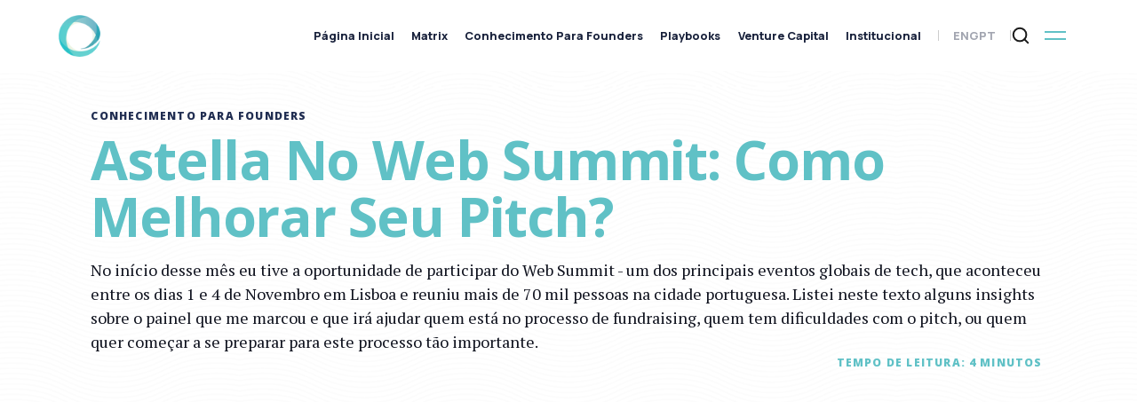

--- FILE ---
content_type: text/html
request_url: https://www.astella.com.br/matrix/astella-no-web-summit-como-melhorar-seu-pitch
body_size: 11516
content:
<!DOCTYPE html><!-- Last Published: Wed Nov 26 2025 17:49:56 GMT+0000 (Coordinated Universal Time) --><html data-wf-domain="www.astella.com.br" data-wf-page="65c27cb3c46eb80d6d66f2fd" data-wf-site="652d7cf3c3584f2e661c942e" lang="pt" data-wf-collection="65c27cb3c46eb80d6d66f2c7" data-wf-item-slug="astella-no-web-summit-como-melhorar-seu-pitch"><head><meta charset="utf-8"/><title>Astella - Astella no Web Summit: Como melhorar seu Pitch?</title><meta content="No início desse mês eu tive a oportunidade de participar do Web Summit - um dos principais eventos globais de tech, que aconteceu entre os dias 1 e 4 de Novembro em Lisboa e reuniu mais de 70 mil pessoas na cidade portuguesa. Listei neste texto alguns insights sobre o painel que me marcou e que irá ajudar quem está no processo de fundraising, quem tem dificuldades com o pitch, ou quem quer começar a se preparar para este processo tão importante." name="description"/><meta content="Astella - Astella no Web Summit: Como melhorar seu Pitch?" property="og:title"/><meta content="No início desse mês eu tive a oportunidade de participar do Web Summit - um dos principais eventos globais de tech, que aconteceu entre os dias 1 e 4 de Novembro em Lisboa e reuniu mais de 70 mil pessoas na cidade portuguesa. Listei neste texto alguns insights sobre o painel que me marcou e que irá ajudar quem está no processo de fundraising, quem tem dificuldades com o pitch, ou quem quer começar a se preparar para este processo tão importante." property="og:description"/><meta content="https://cdn.prod.website-files.com/652d7cf3c3584f2e661c9433/652d7cf3c3584f2e661c9be2_6387b6be7615371cf62dcdfe_WEBSUMMIT.avif" property="og:image"/><meta content="Astella - Astella no Web Summit: Como melhorar seu Pitch?" property="twitter:title"/><meta content="No início desse mês eu tive a oportunidade de participar do Web Summit - um dos principais eventos globais de tech, que aconteceu entre os dias 1 e 4 de Novembro em Lisboa e reuniu mais de 70 mil pessoas na cidade portuguesa. Listei neste texto alguns insights sobre o painel que me marcou e que irá ajudar quem está no processo de fundraising, quem tem dificuldades com o pitch, ou quem quer começar a se preparar para este processo tão importante." property="twitter:description"/><meta content="https://cdn.prod.website-files.com/652d7cf3c3584f2e661c9433/652d7cf3c3584f2e661c9be2_6387b6be7615371cf62dcdfe_WEBSUMMIT.avif" property="twitter:image"/><meta property="og:type" content="website"/><meta content="summary_large_image" name="twitter:card"/><meta content="width=device-width, initial-scale=1" name="viewport"/><link href="https://cdn.prod.website-files.com/652d7cf3c3584f2e661c942e/css/astella2023.webflow.shared.cd7a42e6f.min.css" rel="stylesheet" type="text/css"/><link href="https://fonts.googleapis.com" rel="preconnect"/><link href="https://fonts.gstatic.com" rel="preconnect" crossorigin="anonymous"/><script src="https://ajax.googleapis.com/ajax/libs/webfont/1.6.26/webfont.js" type="text/javascript"></script><script type="text/javascript">WebFont.load({  google: {    families: ["Open Sans:300,300italic,400,400italic,600,600italic,700,700italic,800,800italic","PT Serif:400,400italic,700,700italic","Manrope:200,300,regular,500,600,700,800:latin,latin-ext"]  }});</script><script type="text/javascript">!function(o,c){var n=c.documentElement,t=" w-mod-";n.className+=t+"js",("ontouchstart"in o||o.DocumentTouch&&c instanceof DocumentTouch)&&(n.className+=t+"touch")}(window,document);</script><link href="https://cdn.prod.website-files.com/652d7cf3c3584f2e661c942e/652d7cf3c3584f2e661c9803_astella-fav.png" rel="shortcut icon" type="image/x-icon"/><link href="https://cdn.prod.website-files.com/652d7cf3c3584f2e661c942e/652d7cf3c3584f2e661c9804_astella-webclip.png" rel="apple-touch-icon"/><link href="https://www.astella.com.br/matrix/astella-no-web-summit-como-melhorar-seu-pitch" rel="canonical"/><script async="" src="https://www.googletagmanager.com/gtag/js?id=G-DNK11C08Y3"></script><script type="text/javascript">window.dataLayer = window.dataLayer || [];function gtag(){dataLayer.push(arguments);}gtag('set', 'developer_id.dZGVlNj', true);gtag('js', new Date());gtag('config', 'G-DNK11C08Y3');</script><script type="text/javascript">window.__WEBFLOW_CURRENCY_SETTINGS = {"currencyCode":"USD","symbol":"$","decimal":".","fractionDigits":2,"group":",","template":"{{wf {\"path\":\"symbol\",\"type\":\"PlainText\"} }} {{wf {\"path\":\"amount\",\"type\":\"CommercePrice\"} }} {{wf {\"path\":\"currencyCode\",\"type\":\"PlainText\"} }}","hideDecimalForWholeNumbers":false};</script></head><body><div id="webpage" class="page-wrapper"><div class="embed-code w-embed"></div><main class="main"><div class="section waves"><div class="container"><div class="section-2 border-top"><div class="post-title-container"><a href="/category/conhecimento-para-founders" class="w-inline-block"><div class="uppercase-text-2">Conhecimento Para Founders</div></a><h1 class="display-heading post-heading">Astella no Web Summit: Como melhorar seu Pitch?</h1><div class="large-text">No início desse mês eu tive a oportunidade de participar do Web Summit - um dos principais eventos globais de tech, que aconteceu entre os dias 1 e 4 de Novembro em Lisboa e reuniu mais de 70 mil pessoas na cidade portuguesa. Listei neste texto alguns insights sobre o painel que me marcou e que irá ajudar quem está no processo de fundraising, quem tem dificuldades com o pitch, ou quem quer começar a se preparar para este processo tão importante.</div><div class="reading-time-block"><div class="uppercase-text-2 for-time w-condition-invisible">Reading Time: </div><div class="uppercase-text-2 for-time">tempo de leitura:</div><div class="uppercase-text-2 for-time">4</div><div class="uppercase-text-2 for-time w-condition-invisible"> MInutes</div><div class="uppercase-text-2 for-time">minutos</div></div></div></div></div></div><div class="bg-dark-gray"><div class="image-height-30em _50-though"><div class="parallax-background"><div class="parallax-image"><div class="image-animation-trigger"><img src="https://cdn.prod.website-files.com/652d7cf3c3584f2e661c9433/652d7cf3c3584f2e661c9be2_6387b6be7615371cf62dcdfe_WEBSUMMIT.avif" loading="lazy" alt="Astella no Web Summit: Como melhorar seu Pitch?" class="cover-image blog"/><div class="bg-for-animation is-grey-color"></div></div></div></div></div><div class="image-height-30em video-link w-condition-invisible"><div class="parallax-background"><div class="parallax-image"><div class="image-animation-trigger"><div class="bg-for-animation is-grey-color"></div></div></div></div><div class="video-wrapper"><div style="padding-top:56.17021276595745%" class="article-video w-video w-embed"><iframe class="embedly-embed" src="//cdn.embedly.com/widgets/media.html?src=https%3A%2F%2Fwww.youtube.com%2Fembed%2FVzVnJAr8Ehc%3Ffeature%3Doembed&display_name=YouTube&url=https%3A%2F%2Fwww.youtube.com%2Fwatch%3Fv%3DVzVnJAr8Ehc&image=https%3A%2F%2Fi.ytimg.com%2Fvi%2FVzVnJAr8Ehc%2Fhqdefault.jpg&key=96f1f04c5f4143bcb0f2e68c87d65feb&type=text%2Fhtml&schema=youtube" scrolling="no" title="YouTube embed" frameborder="0" allow="autoplay; fullscreen" allowfullscreen="true"></iframe></div></div></div></div><section class="section overflow-allowed"><div class="progress-bar-section"><div class="main-container"><div class="article-progress-bar-title"><h6 class="no-bottom-margin-2">Astella no Web Summit: Como melhorar seu Pitch?</h6></div><div class="article-progress-bar-container"><div class="article-progress-bar"></div></div></div></div><div class="padding-inner in-article-image"><div class="container"><div class="w-layout-grid blog-content-body"><div class="article-author-aside"><div class="small-text-2 muted">November 30, 2022</div><div class="article-related-sidebar"><div class="social-links article-share-links"><a href="https://linkedin.com" class="social-link round w-inline-block"><img src="https://cdn.prod.website-files.com/6425dfa10b803940ea05363d/6425dfa10b8039a8b0053663_linkedin.svg" width="15" alt="" class="social-icon-small"/></a><a href="https://twitter.com" class="social-link round w-inline-block"><img src="https://cdn.prod.website-files.com/6425dfa10b803940ea05363d/6425dfa10b80396589053677_twitter.svg" width="15" alt="" class="social-icon-small"/></a><a href="https://facebook.com" class="social-link round w-inline-block"><img src="https://cdn.prod.website-files.com/652d7cf3c3584f2e661c942e/652d7cf3c3584f2e661c9855_facebook.svg" alt="" class="social-icon-small"/></a></div><div class="sidebar-title w-condition-invisible"><div class="uppercase-text-2 muted">Quick Links</div><a href="#quick-link-1" class="button-3 post-menu w-dyn-bind-empty w-button"></a><a href="#quick-link-2" class="button-3 post-menu w-dyn-bind-empty w-button"></a><a href="#quick-link-3" class="button-3 post-menu w-dyn-bind-empty w-button"></a><a href="#quick-link-4" class="button-3 post-menu w-dyn-bind-empty w-button"></a><a href="#quick-link-5" class="button-3 post-menu w-dyn-bind-empty w-button"></a><a href="#quick-link-6" class="button-3 post-menu w-dyn-bind-empty w-button"></a></div></div></div><div class="blog-content"><div class="block-of-content top"><h2 class="article-content-heading w-dyn-bind-empty"></h2><div class="article w-richtext"><p><em>Photo by Luiza Ulysséa</em><br/></p><p>No início desse mês eu tive a oportunidade de participar do Web Summit - um dos principais eventos globais de tech, que aconteceu entre os dias 1 e 4 de Novembro em Lisboa e reuniu mais de 70 mil pessoas na cidade portuguesa. </p><p>Listei neste texto alguns insights sobre o painel que me marcou e que irá ajudar quem está no processo de fundraising, quem tem dificuldades com o pitch, ou quem quer começar a se preparar para este processo tão importante.</p><p>Em um dos palcos do evento, Geoff Holsten (presidente da Y Combinator e uma das maiores autoridades quando o assunto é pitch), corrigia e trazia feedbacks a fundadores e fundadoras que apresentavam seus pitchs ao vivo.</p><figure class="w-richtext-align-center w-richtext-figure-type-image"><div><img src="https://cdn.prod.website-files.com/652d7cf3c3584f2e661c9433/[base64].png" alt=""/></div><figcaption><em>Photo by Teg6</em></figcaption></figure><p><br/></p><p>À medida que Geoff enxergava oportunidades de melhoria, ele &quot;pausava&quot; as apresentações para comentários - uma dinâmica bem prática e propositiva para que as pessoas entendam pontualmente como melhorar seus pitchs com quem já ouviu milhares de apresentações.</p><p>Principais dicas do Geoff:</p><h3><strong>Fale devagar, com calma e clareza.</strong></h3><p>Mesmo que você tenha pouco tempo para se apresentar (ali haviam apenas 3 minutos para cada um fazer o pitch), é muito importante trazer clareza e se comunicar em um ritmo tranquilo.</p><p>Se a sua audiência não entender coisas importantes como o nome da empresa ou o que ela soluciona, a probabilidade do ouvinte se desconectar e você perder a audiência no restante da apresentação é muito alta.</p><p>Essa dica é excepcionalmente importante se você for fazer a apresentação em um idioma que não tenha tanta naturalidade ou conforto, como naquelas situações em que vamos apresentar para investidores internacionais e temos que lidar com um fator a mais de desafio no pitch: o idioma.</p><h3><strong>Cuidado com buzzwords e frases abstratas.</strong></h3><p>É comum quem está apresentando ficar tão imerso na solução que acaba superestimando a capacidade da audiência em absorver e conectar conceitos que para ele estão muito claros.</p><p>É muito importante deixar claro o que a sua empresa faz, de uma forma didática e objetiva, conectando o problema com a solução de um jeito simples.</p><p>Usar palavras e termos soltos como &quot;plataforma B2B de smart contracts&quot; ou &quot;tecnologia web 3 disruptiva&quot; não diz muito sobre o que de fato a solução faz. </p><p>Segundo o Geoff, &quot;Há uma certa tendência quando você usa o blockchain e tem um token, de pressupor &quot;é óbvio por que tudo isso tem valor: porque é blockchain&quot;. Mas acho que se você vai usar um banco de dados descentralizado e tecnologia (que tem seus prós e contras), você deve explicar por que isso é fundamental para o seu negócio.&quot;</p><p>Fora que nesse momento também abre-se um gancho importante para você contar por quê essa solução é diferente das demais alternativas.</p><p>Um recurso que pode ajudar aqui é 01) explicar o problema em poucas palavras; 02) explicar as alternativas atuais; 03) contar sobre a sua solução e como ela é melhor e se diferencia. </p><h3><strong>Fuja do conflito Slide contra Apresentador.</strong></h3><p>O Geoff trouxe o que ele chama de conflito slide versus apresentador. É algo comum de acontecer quando estamos apresentando um pitch em pouco tempo e tentando conciliar todas as informações que queremos transmitir a audiência em poucos minutos. </p><p>Slides com muito volume de textos são perfeitos para desconectar a audiência da sua fala: enquanto as pessoas estão lendo elas dificilmente estão prestando atenção no que está sendo dito.</p><p>O grande desafio é fazer com que os slides caminhem com o apresentador e não antes dele. Quando isso acontece, a apresentação fica bem mais potente.</p><p>Nesses casos de Pitches menores, de 3 ou 5 minutos, o ideal é tentar trazer 1 ou no máximo 2 ideias por slide.</p><p>Definir as ideias-chave a serem transmitidas é outro ponto importante. A apresentação deve convergir para essas ideias e elas devem responder às seguintes perguntas: O que você espera que as pessoas absorvam do seu pitch? Quais ideias (2 ou 3) que você espera que as pessoas guardem? </p><p>Como o Geoff bem pontuou &quot;eu vou ter mais 5 apresentações e tenho uma memória bem ruim. Então poucas são as coisas que eu irei lembrar… O que você espera que sejam essas coisas?&quot;</p><h3><strong>Amarre o Storytelling.</strong></h3><p>O Geoff reforçou a importância de que apresentar é contar uma história. E quando estamos contando uma história precisamos amarrar todos os componentes dela: o início, o meio e o final.</p><p>Em um dos pitches apresentados neste painel, o fundador iniciava sua história contando sobre o tamanho do mercado imobiliário global, e como os aluguéis são uma importante fatia do setor. </p><p>Na sequência ele contou sobre como grandes empresas estavam nadando de braçada nesse mercado e que pessoas que colocavam seus imóveis para alugar no Airbnb haviam feito cerca de USD $150 bilhões nos últimos anos. </p><p>A sugestão do Geoff, considerando que este era um pitch de 3 minutos, era que o fundador focasse em escolher melhor as informações que contextualizam (i) o mercado, (ii) problema e o (iii) o que a empresa faz, dado que o tempo ali era muito curto. </p><p>Falar sobre como os clientes do Airbnb fazem muito dinheiro com aluguel de suas propriedades pouco agregava em tornar a oportunidade apresentada algo único ou ainda mais atraente para a audiência.</p><p>O conselho do Geoff aqui é: &quot;quando você está falando com um investidor, você não deve falar nada que não torne mais provável do que menos provável que eles invistam com você&quot;. A parte final da história deve inspirar a audiência e deixá-la empolgada com a oportunidade.</p><p>Contribuindo com os insights do investidor, acredito que o treino é uma ótima ferramenta para aprimorar seus resultados. Fazer apresentações é um desafio para a grande maioria das pessoas, especialmente quando envolve uma captação. Quanto mais praticarmos, mais fluido e fácil vai ficando.</p></div></div><div class="scroll-menu-content w-condition-invisible"><div id="quick-link-1" class="block-of-content"><h2 class="article-content-heading w-dyn-bind-empty"></h2><div class="article w-dyn-bind-empty w-richtext"></div></div><div id="quick-link-2" class="block-of-content w-condition-invisible"><h2 class="article-content-heading w-dyn-bind-empty"></h2><div class="article w-dyn-bind-empty w-richtext"></div></div><div id="quick-link-3" class="block-of-content w-condition-invisible"><h2 class="article-content-heading w-dyn-bind-empty"></h2><div class="article w-dyn-bind-empty w-richtext"></div></div><div id="quick-link-4" class="block-of-content w-condition-invisible"><h2 class="article-content-heading w-dyn-bind-empty"></h2><div class="article w-dyn-bind-empty w-richtext"></div></div><div id="quick-link-5" class="block-of-content w-condition-invisible"><h2 class="article-content-heading w-dyn-bind-empty"></h2><div class="article w-dyn-bind-empty w-richtext"></div></div><div id="quick-link-6" class="block-of-content end-of-content w-condition-invisible"><h2 class="article-content-heading w-dyn-bind-empty"></h2><div class="article w-dyn-bind-empty w-richtext"></div></div></div><div id="w-node-b97c7a1a-47a3-1f4e-ab7d-1c0489deaeaf-6d66f2fd" class="author-block-new"><div class="new-block-for-image-wihtout-shit"><div class="image-animation-trigger w-condition-invisible"><img src="" loading="lazy" alt="Luiza Ulyssea (EN)" class="cover-image author-circle w-dyn-bind-empty"/><div class="bg-for-animation"></div></div></div><div class="author-block"><p class="author-job w-condition-invisible">Written By</p><p class="author-job">Por</p><p class="author-name left-align">Luiza Ulyssea</p><a href="/team/luiza-ulyssea-en" class="main-button w-inline-block w-condition-invisible"><p class="main-button-title w-condition-invisible">More From This Author</p><p class="main-button-title">mais deste autor</p><div class="scroll-down-line"></div><img src="https://cdn.prod.website-files.com/652d7cf3c3584f2e661c942e/652d7cf3c3584f2e661c947c_navigate_next_black_24dp.svg" loading="lazy" alt="" class="scroll-down-icon"/></a></div><div class="author-social"><a href="#" class="footer-5-social w-inline-block w-condition-invisible"><img src="https://cdn.prod.website-files.com/652d7cf3c3584f2e661c942e/652d7cf3c3584f2e661c95bc_linkedin-logo-black.svg" loading="lazy" alt="LinkedIn logo" class="footer-social-icon"/></a></div></div><div class="next-episode w-condition-invisible"><p class="author-name left-align w-condition-invisible">Next Episode</p><p class="author-name left-align">Próximo Episódio</p><div class="w-condition-invisible"><div class="podcast-next-up w-dyn-list"><div class="w-dyn-empty"><div>No items found.</div></div></div></div><div><div class="podcast-next-up w-dyn-list"><div role="list" class="grid-blog-2-column w-dyn-items"><div id="w-node-b56d7282-4f78-b842-4024-7cdcded5f5fe-6d66f2fd" role="listitem" class="article-item next-up w-dyn-item"><div class="featured-article"><div class="featured-article-image"><div class="image-animation-trigger"><img src="https://cdn.prod.website-files.com/652d7cf3c3584f2e661c9433/662bc665d65425360b127a0c_Juliano.avif" loading="lazy" alt="Juliano Tubino - CEO da RD e VP na TOTVS" sizes="100vw" srcset="https://cdn.prod.website-files.com/652d7cf3c3584f2e661c9433/662bc665d65425360b127a0c_Juliano-p-500.avif 500w, https://cdn.prod.website-files.com/652d7cf3c3584f2e661c9433/662bc665d65425360b127a0c_Juliano-p-800.avif 800w, https://cdn.prod.website-files.com/652d7cf3c3584f2e661c9433/662bc665d65425360b127a0c_Juliano.avif 2430w" class="cover-image"/><div class="bg-for-animation"></div></div></div><a href="/matrix/juliano-tubino---ceo-da-rd-e-vp-na-totvs" class="article-line-block w-inline-block"><p class="article-title-2">Juliano Tubino - CEO da RD e VP na TOTVS</p><div class="main-button"><p class="main-button-title">Saiba mais</p><p class="main-button-title w-condition-invisible">Learn More</p><div class="scroll-down-line"></div><img src="https://cdn.prod.website-files.com/652d7cf3c3584f2e661c942e/652d7cf3c3584f2e661c947c_navigate_next_black_24dp.svg" loading="lazy" alt="" class="scroll-down-icon"/></div></a></div></div></div></div></div></div></div></div></div></div></section><section class="section with-borders"><div class="container"></div></section><section class="section bg-white-smoke"><div class="container"><div class="padding-inner w-condition-invisible"><p class="article-other-title">You may also like it</p><div class="w-dyn-list"><div role="list" class="grid-blog-2-column w-dyn-items"><div id="w-node-d1eb85da-a54e-5f25-bd6f-0fa205de0c4a-6d66f2fd" role="listitem" class="article-item w-dyn-item"><div class="featured-article"><div class="featured-article-image"><div class="image-animation-trigger"><img src="https://cdn.prod.website-files.com/652d7cf3c3584f2e661c9433/696a82f161d3883f97a4a2a1_Captura%20de%20Tela%202026-01-16%20a%CC%80s%2015.26.04.png" loading="lazy" alt="Masterclass | Product-Market Fit Escalável e Rentável" class="cover-image"/><div class="bg-for-animation"></div></div></div><a href="/matrix/masterclass-product-market-fit-2" class="article-line-block w-inline-block"><p class="article-title-2">Masterclass | Product-Market Fit Escalável e Rentável</p><div class="main-button"><p class="main-button-title">Read article</p><div class="scroll-down-line"></div><img src="https://cdn.prod.website-files.com/652d7cf3c3584f2e661c942e/652d7cf3c3584f2e661c947c_navigate_next_black_24dp.svg" loading="lazy" alt="" class="scroll-down-icon"/></div></a></div></div><div id="w-node-d1eb85da-a54e-5f25-bd6f-0fa205de0c4a-6d66f2fd" role="listitem" class="article-item w-dyn-item"><div class="featured-article"><div class="featured-article-image"><div class="image-animation-trigger"><img src="https://cdn.prod.website-files.com/652d7cf3c3584f2e661c9433/696a81b075256c91c7ebfc65_Captura%20de%20Tela%202026-01-16%20a%CC%80s%2015.21.28.png" loading="lazy" alt="Masterclass | Fundação e Construção da Máquina de Vendas" class="cover-image"/><div class="bg-for-animation"></div></div></div><a href="/matrix/masterclass-maquina-de-vendas-2" class="article-line-block w-inline-block"><p class="article-title-2">Masterclass | Fundação e Construção da Máquina de Vendas</p><div class="main-button"><p class="main-button-title">Read article</p><div class="scroll-down-line"></div><img src="https://cdn.prod.website-files.com/652d7cf3c3584f2e661c942e/652d7cf3c3584f2e661c947c_navigate_next_black_24dp.svg" loading="lazy" alt="" class="scroll-down-icon"/></div></a></div></div></div></div></div><div class="padding-inner"><p class="article-other-title">Você também pode gostar</p><div class="w-dyn-list"><div role="list" class="grid-blog-2-column w-dyn-items"><div id="w-node-fb132749-08ad-b0bb-26b8-9d19558c6418-6d66f2fd" role="listitem" class="article-item w-dyn-item"><div class="featured-article"><div class="featured-article-image"><div class="image-animation-trigger"><img src="https://cdn.prod.website-files.com/652d7cf3c3584f2e661c9433/6942e69d0a5852d21a15afad_vladislav-klapin-9mE5MQfXInE-unsplash.jpg" loading="lazy" alt="Do Brasil para o mundo: o que aprendemos com Birdie.ai, BotCity e Wellhub sobre internacionalização" class="cover-image"/><div class="bg-for-animation"></div></div></div><a href="/matrix/do-brasil-para-o-mundo-o-que-aprendemos-com-birdie-ai-botcity-e-wellhub-sobre-internacionalizacao" class="article-line-block w-inline-block"><p class="article-title-2">Do Brasil para o mundo: o que aprendemos com Birdie.ai, BotCity e Wellhub sobre internacionalização</p><div class="main-button"><p class="main-button-title">Saiba mais</p><div class="scroll-down-line"></div><img src="https://cdn.prod.website-files.com/652d7cf3c3584f2e661c942e/652d7cf3c3584f2e661c947c_navigate_next_black_24dp.svg" loading="lazy" alt="" class="scroll-down-icon"/></div></a></div></div><div id="w-node-fb132749-08ad-b0bb-26b8-9d19558c6418-6d66f2fd" role="listitem" class="article-item w-dyn-item"><div class="featured-article"><div class="featured-article-image"><div class="image-animation-trigger"><img src="https://cdn.prod.website-files.com/652d7cf3c3584f2e661c9433/68ca06e9953228e11fc4688f_1756321697612.jpeg" loading="lazy" alt="Os desafios emocionais e intelectuais em momentos de grande mudança" sizes="100vw" srcset="https://cdn.prod.website-files.com/652d7cf3c3584f2e661c9433/68ca06e9953228e11fc4688f_1756321697612-p-500.jpeg 500w, https://cdn.prod.website-files.com/652d7cf3c3584f2e661c9433/68ca06e9953228e11fc4688f_1756321697612.jpeg 800w" class="cover-image"/><div class="bg-for-animation"></div></div></div><a href="/matrix/os-desafios-emocionais-e-intelectuais-em-momentos-de-grande-mudanca" class="article-line-block w-inline-block"><p class="article-title-2">Os desafios emocionais e intelectuais em momentos de grande mudança</p><div class="main-button"><p class="main-button-title">Saiba mais</p><div class="scroll-down-line"></div><img src="https://cdn.prod.website-files.com/652d7cf3c3584f2e661c942e/652d7cf3c3584f2e661c947c_navigate_next_black_24dp.svg" loading="lazy" alt="" class="scroll-down-icon"/></div></a></div></div></div></div></div></div></section><div class="cms-page-navs-and-footers"><div class="navs"><div class="astella-nav-pt"><div class="matrix-menu"><div data-collapse="all" data-animation="default" data-duration="1200" data-easing="ease-in-out-quart" data-easing2="ease-in-out-quart" data-w-id="a7bdebf8-a115-4884-54ff-16585ee72e4f" role="banner" class="nav-bar top w-nav"><div class="container menu-tho"><a href="/" class="brand-2 w-nav-brand"><img src="https://cdn.prod.website-files.com/652d7cf3c3584f2e661c942e/652d7cf3c3584f2e661c9804_astella-webclip.png" loading="lazy" width="47" alt=""/></a><div class="navigation"><div class="navbar-2"><div class="navbar-categories"><a href="/" class="navbar-link">Página inicial</a><a href="/pt/matrix" class="navbar-link">Matrix</a><div><div class="matrix-categories-menu w-dyn-list"><div role="list" class="nav-list w-dyn-items"><div role="listitem" class="w-dyn-item"><a href="/category/conhecimento-para-founders" class="navbar-link">Conhecimento Para Founders</a></div><div role="listitem" class="w-dyn-item"><a href="/category/playbooks-pt" class="navbar-link">Playbooks</a></div><div role="listitem" class="w-dyn-item"><a href="/category/venture-capital-pt" class="navbar-link">Venture Capital</a></div><div role="listitem" class="w-dyn-item"><a href="/category/institucional" class="navbar-link">Institucional</a></div></div></div></div></div><div class="navbar-categories matrix languages"><a href="/en/matrix" class="navbar-link language">ENG</a><a href="/pt/matrix" class="navbar-link language">PT</a></div><div class="navbar-controls"><img src="https://cdn.prod.website-files.com/652d7cf3c3584f2e661c942e/652d7cf3c3584f2e661c9843_Icon-Search.svg" alt="" class="navbar-search-icon"/><img src="https://cdn.prod.website-files.com/652d7cf3c3584f2e661c942e/652d7cf3c3584f2e661c9844_Icon-Cross.svg" alt="" class="nav-close-cross"/></div><div class="menu-button w-clearfix w-nav-button"><div class="menu-icon"><div class="menu-icon-line-top"></div><div class="menu-icon-line-bottom"></div></div></div></div><nav role="navigation" class="nav-wrapper w-nav-menu"><div class="nav-content"><div class="nav-info"><img src="https://cdn.prod.website-files.com/652d7cf3c3584f2e661c942e/65c3edee6959a6cbf358da59_astella-hor_logo.png" loading="lazy" width="264" sizes="100vw" alt="" srcset="https://cdn.prod.website-files.com/652d7cf3c3584f2e661c942e/65c3edee6959a6cbf358da59_astella-hor_logo-p-500.png 500w, https://cdn.prod.website-files.com/652d7cf3c3584f2e661c942e/65c3edee6959a6cbf358da59_astella-hor_logo.png 849w" class="menu-logo-2 hide-on-mobile"/><a href="mailto:astella@astella.com.br?subject=Your%20Subject" class="nav-info-link">astella@astella.com.br</a><div class="nav-follow-text">FOLLOW US</div><div class="nav-social-2"><a href="https://www.youtube.com/channel/UCdE_vpt7pLlARl7U09Jp_jw" target="_blank" class="social-button youtube w-inline-block"><img src="https://cdn.prod.website-files.com/652d7cf3c3584f2e661c942e/652d7cf3c3584f2e661c9806_youtube-icon-white.svg" alt=""/></a><a href="https://www.linkedin.com/company/astella-invest/" target="_blank" class="social-button linkedin w-inline-block"><img src="https://cdn.prod.website-files.com/652d7cf3c3584f2e661c942e/652d7cf3c3584f2e661c9808_linkedin-icon-white.svg" alt=""/></a></div></div><div class="nav-links"><div class="nav-follow-text">Matrix Categorias</div><div class="matrix-categories-menu w-dyn-list"><div role="list" class="nav-list big-menu w-dyn-items"><div role="listitem" class="w-dyn-item"><div class="nav-link-wrapper"><a href="/category/conhecimento-para-founders" class="nav-link-5 w-inline-block"><div class="nav-link-text">Conhecimento Para Founders</div><div class="nav-link-number">1</div><div class="nav-link-number"></div></a></div></div><div role="listitem" class="w-dyn-item"><div class="nav-link-wrapper"><a href="/category/playbooks-pt" class="nav-link-5 w-inline-block"><div class="nav-link-text">Playbooks</div><div class="nav-link-number">2</div><div class="nav-link-number"></div></a></div></div><div role="listitem" class="w-dyn-item"><div class="nav-link-wrapper"><a href="/category/venture-capital-pt" class="nav-link-5 w-inline-block"><div class="nav-link-text">Venture Capital</div><div class="nav-link-number">3</div><div class="nav-link-number"></div></a></div></div><div role="listitem" class="w-dyn-item"><div class="nav-link-wrapper"><a href="/category/institucional" class="nav-link-5 w-inline-block"><div class="nav-link-text">Institucional</div><div class="nav-link-number">4</div><div class="nav-link-number"></div></a></div></div></div></div><a href="/" class="nav-follow-text backlink w-inline-block"><div>voltar para home</div></a></div></div></nav></div></div></div></div></div><div class="astella-nav-eng w-condition-invisible"><div class="matrix-menu"><div data-collapse="all" data-animation="default" data-duration="1200" data-easing="ease-in-out-quart" data-easing2="ease-in-out-quart" data-w-id="4b97e27f-07bb-0964-117d-5e1bfdf72be1" role="banner" class="nav-bar top w-nav"><div class="container menu-tho"><a href="/en/home" class="brand-2 w-nav-brand"><img src="https://cdn.prod.website-files.com/652d7cf3c3584f2e661c942e/652d7cf3c3584f2e661c9804_astella-webclip.png" loading="lazy" width="47" alt=""/></a><div class="navigation"><nav role="navigation" class="nav-wrapper w-nav-menu"><div class="nav-content"><div class="nav-info"><img src="https://cdn.prod.website-files.com/652d7cf3c3584f2e661c942e/65c3edee6959a6cbf358da59_astella-hor_logo.png" loading="lazy" width="264" sizes="100vw" alt="" srcset="https://cdn.prod.website-files.com/652d7cf3c3584f2e661c942e/65c3edee6959a6cbf358da59_astella-hor_logo-p-500.png 500w, https://cdn.prod.website-files.com/652d7cf3c3584f2e661c942e/65c3edee6959a6cbf358da59_astella-hor_logo.png 849w" class="menu-logo-2 hide-on-mobile"/><a href="mailto:astella@astella.com.br?subject=Your%20Subject" class="nav-info-link">astella@astella.com.br</a><div class="nav-follow-text">Follow Us</div><div class="nav-social-2"><a href="https://www.youtube.com/channel/UCdE_vpt7pLlARl7U09Jp_jw" target="_blank" class="social-button youtube w-inline-block"><img src="https://cdn.prod.website-files.com/652d7cf3c3584f2e661c942e/652d7cf3c3584f2e661c9806_youtube-icon-white.svg" alt=""/></a><a href="https://www.linkedin.com/company/astella-invest/" target="_blank" class="social-button linkedin w-inline-block"><img src="https://cdn.prod.website-files.com/652d7cf3c3584f2e661c942e/652d7cf3c3584f2e661c9808_linkedin-icon-white.svg" alt=""/></a></div></div><div class="nav-links"><div class="nav-follow-text">Matrix Categories</div><div class="matrix-categories-menu w-dyn-list"><div role="list" class="nav-list big-menu w-dyn-items"><div role="listitem" class="w-dyn-item"><div class="nav-link-wrapper"><a href="/category/knowledge-of-founders" class="nav-link-5 w-inline-block"><div class="nav-link-text">Knowledge for Founders</div><div class="nav-link-number w-dyn-bind-empty"></div><div class="nav-link-number"></div></a></div></div><div role="listitem" class="w-dyn-item"><div class="nav-link-wrapper"><a href="/category/institutional" class="nav-link-5 w-inline-block"><div class="nav-link-text">Institutional</div><div class="nav-link-number w-dyn-bind-empty"></div><div class="nav-link-number"></div></a></div></div><div role="listitem" class="w-dyn-item"><div class="nav-link-wrapper"><a href="/category/venture-capital-en" class="nav-link-5 w-inline-block"><div class="nav-link-text">Venture Capital</div><div class="nav-link-number w-dyn-bind-empty"></div><div class="nav-link-number"></div></a></div></div><div role="listitem" class="w-dyn-item"><div class="nav-link-wrapper"><a href="/category/video" class="nav-link-5 w-inline-block"><div class="nav-link-text">Videos</div><div class="nav-link-number">99</div><div class="nav-link-number"></div></a></div></div></div></div><a href="/en/home" class="nav-follow-text backlink w-inline-block"><div>back to home</div></a></div></div></nav><div class="navbar-2"><div class="navbar-categories"><a href="/en/home" class="navbar-link">Home</a><a href="/en/matrix" class="navbar-link">Matrix</a><div><div class="matrix-categories-menu w-dyn-list"><div role="list" class="nav-list w-dyn-items"><div role="listitem" class="w-dyn-item"><a href="/category/knowledge-of-founders" class="navbar-link">Knowledge for Founders</a></div><div role="listitem" class="w-dyn-item"><a href="/category/institutional" class="navbar-link">Institutional</a></div><div role="listitem" class="w-dyn-item"><a href="/category/venture-capital-en" class="navbar-link">Venture Capital</a></div><div role="listitem" class="w-dyn-item"><a href="/category/video" class="navbar-link">Videos</a></div></div></div></div></div><div class="navbar-categories matrix languages"><a href="/en/matrix" class="navbar-link language">ENG</a><a href="/pt/matrix" class="navbar-link language">PT</a></div><div class="navbar-controls"><img src="https://cdn.prod.website-files.com/652d7cf3c3584f2e661c942e/652d7cf3c3584f2e661c9843_Icon-Search.svg" alt="" class="navbar-search-icon"/><img src="https://cdn.prod.website-files.com/652d7cf3c3584f2e661c942e/652d7cf3c3584f2e661c9844_Icon-Cross.svg" alt="" class="nav-close-cross"/></div></div><div class="menu-button w-clearfix w-nav-button"><div class="menu-icon"><div class="menu-icon-line-top"></div><div class="menu-icon-line-bottom"></div></div></div></div></div></div></div></div></div><div class="footers"><div class="english-footer w-condition-invisible"><div class="footer"><div class="footer-inner"><div class="container"><div class="w-layout-grid footer-5-grid-1"><a href="/en/home" id="w-node-ee5752e3-6bfa-1fbb-a048-627d256da2d9-256da2d4" class="footer-5-brand w-nav-brand"><img src="https://cdn.prod.website-files.com/652d7cf3c3584f2e661c942e/652d7cf3c3584f2e661c97c0_639a3d1f2b363b8af884e1c6_astella.png" loading="lazy" width="141" sizes="141px" alt="" srcset="https://cdn.prod.website-files.com/652d7cf3c3584f2e661c942e/652d7cf3c3584f2e661c97c0_639a3d1f2b363b8af884e1c6_astella-p-500.png 500w, https://cdn.prod.website-files.com/652d7cf3c3584f2e661c942e/652d7cf3c3584f2e661c97c0_639a3d1f2b363b8af884e1c6_astella-p-800.png 800w, https://cdn.prod.website-files.com/652d7cf3c3584f2e661c942e/652d7cf3c3584f2e661c97c0_639a3d1f2b363b8af884e1c6_astella-p-1080.png 1080w, https://cdn.prod.website-files.com/652d7cf3c3584f2e661c942e/652d7cf3c3584f2e661c97c0_639a3d1f2b363b8af884e1c6_astella-p-1600.png 1600w, https://cdn.prod.website-files.com/652d7cf3c3584f2e661c942e/652d7cf3c3584f2e661c97c0_639a3d1f2b363b8af884e1c6_astella-p-2000.png 2000w, https://cdn.prod.website-files.com/652d7cf3c3584f2e661c942e/652d7cf3c3584f2e661c97c0_639a3d1f2b363b8af884e1c6_astella.png 2580w" class="image-3"/></a><div id="w-node-ee5752e3-6bfa-1fbb-a048-627d256da2d8-256da2d4" class="footer-2-column-1"><div class="footer-2-office"><p class="footer-uppercase-title">Office</p><p class="footer-text-links">R. Prof. Artur Ramos, 241 - Jardim Paulistano <br/>São Paulo - SP, 01454-011, Brazil</p></div><div class="footer-2-office"><img src="https://cdn.prod.website-files.com/652d7cf3c3584f2e661c942e/652d7cf3c3584f2e661c986d_627d4ab73529f70aed653252_Administracao-Fiduciaria-Permanente-02-p-500.jpeg" loading="lazy" alt="" class="regulators"/><img src="https://cdn.prod.website-files.com/652d7cf3c3584f2e661c942e/652d7cf3c3584f2e661c986c_627d70d8d1ccc824a852d2ec_Gestao-de-Recursos-Permanente-02-p-500.jpeg" loading="lazy" alt="" class="regulators"/></div></div><div id="w-node-ee5752e3-6bfa-1fbb-a048-627d256da2e0-256da2d4" class="footer-2-column-2"><div class="w-layout-grid grid-3"><div id="w-node-ddedb68c-ee47-acda-cbbb-e9be30e6d6f2-256da2d4" class="footer-contacts"><p class="footer-uppercase-title">Links</p><a href="/en/home" class="main-button in-footer w-inline-block"><p class="main-button-title">Home</p><div class="scroll-down-line in-footer"></div><img src="https://cdn.prod.website-files.com/652d7cf3c3584f2e661c942e/652d7cf3c3584f2e661c945f_navigate_next_white_24dp.svg" loading="lazy" alt="" class="scroll-down-icon"/></a><a href="/en/about" class="main-button in-footer w-inline-block"><p class="main-button-title">About Us</p><img src="https://cdn.prod.website-files.com/652d7cf3c3584f2e661c942e/652d7cf3c3584f2e661c945f_navigate_next_white_24dp.svg" loading="lazy" alt="" class="scroll-down-icon"/></a><a href="/en/people" class="main-button in-footer w-inline-block"><p class="main-button-title">People</p><div class="scroll-down-line"></div><img src="https://cdn.prod.website-files.com/652d7cf3c3584f2e661c942e/652d7cf3c3584f2e661c945f_navigate_next_white_24dp.svg" loading="lazy" alt="" class="scroll-down-icon"/></a><a href="/en/portfolio" class="main-button in-footer w-inline-block"><p class="main-button-title">Portfolio</p><img src="https://cdn.prod.website-files.com/652d7cf3c3584f2e661c942e/652d7cf3c3584f2e661c945f_navigate_next_white_24dp.svg" loading="lazy" alt="" class="scroll-down-icon"/></a><a href="/en/contact" class="main-button in-footer w-inline-block"><p class="main-button-title">Contact</p><div class="scroll-down-line bg-white in-footer"></div><img src="https://cdn.prod.website-files.com/652d7cf3c3584f2e661c942e/652d7cf3c3584f2e661c945f_navigate_next_white_24dp.svg" loading="lazy" alt="" class="scroll-down-icon"/></a><a href="https://astellainvestimentos.sharefile.com/Authentication/Login" target="_blank" class="main-button in-footer w-inline-block"><div class="scroll-down-line bg-white in-footer"></div><img src="https://cdn.prod.website-files.com/652d7cf3c3584f2e661c942e/652d7cf3c3584f2e661c945f_navigate_next_white_24dp.svg" loading="lazy" alt="" class="scroll-down-icon"/></a><a href="https://astellainvestimentos.sharefile.com/Authentication/Login" target="_blank" class="main-button in-footer w-inline-block"><p class="main-button-title">Policies and Documentation</p><div class="scroll-down-line bg-white in-footer"></div><img src="https://cdn.prod.website-files.com/652d7cf3c3584f2e661c942e/652d7cf3c3584f2e661c945f_navigate_next_white_24dp.svg" loading="lazy" alt="" class="scroll-down-icon"/></a></div><div id="w-node-ddedb68c-ee47-acda-cbbb-e9be30e6d713-256da2d4" class="footer-col-links hide-on-mobile"><p class="footer-uppercase-title">Matrix - Knowledge Hub</p><div class="small-featured-articles-wrapper w-dyn-list"><div role="list" class="small-featured-articles but-footer w-dyn-items"><div role="listitem" class="w-dyn-item"><div class="footer-horizontal"><a style="background-image:url(&quot;https://cdn.prod.website-files.com/652d7cf3c3584f2e661c9433/68a378823e92629fd5efd419_NAPKIN%202025%20(5).png&quot;)" href="#" class="footer-smaller w-inline-block"></a><div class="post-preview-title reduced-margin but-footer"><a href="#" class="w-inline-block"><div class="uppercase-text footer-tho">August 18, 2025</div></a><a href="#" class="post-link-block redurced-margin w-inline-block"><h5 class="side-bar-title footer-tho">Astella Napkin 2025–2026 (USD version)</h5></a></div></div></div><div role="listitem" class="w-dyn-item"><div class="footer-horizontal"><a style="background-image:url(&quot;https://cdn.prod.website-files.com/652d7cf3c3584f2e661c9433/652d7cf3c3584f2e661c9bdc_63c5c074e660e52bcb960562_jackson-jost-J-LMPtk8tmg-unsplash.avif&quot;)" href="#" class="footer-smaller w-inline-block"></a><div class="post-preview-title reduced-margin but-footer"><a href="#" class="w-inline-block"><div class="uppercase-text footer-tho">January 16, 2023</div></a><a href="#" class="post-link-block redurced-margin w-inline-block"><h5 class="side-bar-title footer-tho">VC Valuation: Global and Brazil Analysis</h5></a></div></div></div><div role="listitem" class="w-dyn-item"><div class="footer-horizontal"><a style="background-image:url(&quot;https://cdn.prod.website-files.com/652d7cf3c3584f2e661c9433/6784225d7b7422e48e1629e1_Screen%20Shot%202025-01-12%20at%2017.12.52.png&quot;)" href="#" class="footer-smaller w-inline-block"></a><div class="post-preview-title reduced-margin but-footer"><a href="#" class="w-inline-block"><div class="uppercase-text footer-tho">January 21, 2025</div></a><a href="#" class="post-link-block redurced-margin w-inline-block"><h5 class="side-bar-title footer-tho">Brazil | Embedded Finance Landscape</h5></a></div></div></div></div></div><a href="/en/matrix" class="main-button in-footer w-inline-block"><img src="https://cdn.prod.website-files.com/652d7cf3c3584f2e661c942e/652d7cf3c3584f2e661c945f_navigate_next_white_24dp.svg" loading="lazy" alt="" class="scroll-down-icon"/><p class="main-button-title">See all Posts</p></a></div></div></div></div></div></div><div class="subfooter"><div class="container"><div class="w-layout-grid grid just-two-footer-thanks"><div id="w-node-ee5752e3-6bfa-1fbb-a048-627d256da311-256da2d4" class="subfooter-2-column-1"><a href="https://www.youtube.com/channel/UCdE_vpt7pLlARl7U09Jp_jw" target="_blank" class="footer-social-link-3 w-inline-block"><img src="https://cdn.prod.website-files.com/652d7cf3c3584f2e661c942e/652d7cf3c3584f2e661c95d8_youtube-logo-white.svg" loading="lazy" alt="YouTube logo" class="footer-social-icon"/></a><a href="https://www.linkedin.com/company/astella-invest/" target="_blank" class="footer-social-link-3 w-inline-block"><img src="https://cdn.prod.website-files.com/652d7cf3c3584f2e661c942e/652d7cf3c3584f2e661c984b_linkedin.svg" loading="lazy" alt="" class="footer-social-icon"/></a></div><div id="w-node-ee5752e3-6bfa-1fbb-a048-627d256da318-256da2d4" class="subfooter-2-column-2"><div class="subfooter-links-wrap w-dyn-list"><div role="list" class="subfooter-2-links-list w-dyn-items"><div role="listitem" class="subfooter-2-item w-dyn-item"><a href="/term/policies-and-documentation" class="subfooter-1-link w-inline-block"><p class="footer-text-links smaller">Policies and Documentation</p></a></div></div></div><a href="#webpage" class="scroll-up-button w-inline-block"><img src="https://cdn.prod.website-files.com/652d7cf3c3584f2e661c942e/652d7cf3c3584f2e661c95e4_keyboard_arrow_up_white_24dp.svg" loading="lazy" alt="Scroll up" class="scroll-up-icon"/><div class="scroll-up-circle"></div><div class="scroll-up-border"></div></a></div></div></div></div></div></div><div class="port-footer"><div class="footer"><div class="footer-inner"><div class="container"><div class="w-layout-grid footer-5-grid-1"><a href="/" id="w-node-_66306e0b-1659-9e2c-8908-9826ab158856-ab158852" class="footer-5-brand w-nav-brand"><img src="https://cdn.prod.website-files.com/652d7cf3c3584f2e661c942e/652d7cf3c3584f2e661c97c0_639a3d1f2b363b8af884e1c6_astella.png" loading="lazy" width="114" sizes="114px" alt="" srcset="https://cdn.prod.website-files.com/652d7cf3c3584f2e661c942e/652d7cf3c3584f2e661c97c0_639a3d1f2b363b8af884e1c6_astella-p-500.png 500w, https://cdn.prod.website-files.com/652d7cf3c3584f2e661c942e/652d7cf3c3584f2e661c97c0_639a3d1f2b363b8af884e1c6_astella-p-800.png 800w, https://cdn.prod.website-files.com/652d7cf3c3584f2e661c942e/652d7cf3c3584f2e661c97c0_639a3d1f2b363b8af884e1c6_astella-p-1080.png 1080w, https://cdn.prod.website-files.com/652d7cf3c3584f2e661c942e/652d7cf3c3584f2e661c97c0_639a3d1f2b363b8af884e1c6_astella-p-1600.png 1600w, https://cdn.prod.website-files.com/652d7cf3c3584f2e661c942e/652d7cf3c3584f2e661c97c0_639a3d1f2b363b8af884e1c6_astella-p-2000.png 2000w, https://cdn.prod.website-files.com/652d7cf3c3584f2e661c942e/652d7cf3c3584f2e661c97c0_639a3d1f2b363b8af884e1c6_astella.png 2580w"/></a><div id="w-node-_66306e0b-1659-9e2c-8908-9826ab158858-ab158852" class="footer-2-column-1"><div class="footer-2-office"><p class="footer-uppercase-title">Escritório</p><p class="footer-text-links">R. Prof. Artur Ramos, 241 - Jardim Paulistano <br/>São Paulo - SP, 01454-011, Brasil</p></div><div class="footer-2-office"><img src="https://cdn.prod.website-files.com/652d7cf3c3584f2e661c942e/652d7cf3c3584f2e661c986d_627d4ab73529f70aed653252_Administracao-Fiduciaria-Permanente-02-p-500.jpeg" loading="lazy" alt="" class="regulators"/><img src="https://cdn.prod.website-files.com/652d7cf3c3584f2e661c942e/652d7cf3c3584f2e661c986c_627d70d8d1ccc824a852d2ec_Gestao-de-Recursos-Permanente-02-p-500.jpeg" loading="lazy" alt="" class="regulators"/></div></div><div id="w-node-_66306e0b-1659-9e2c-8908-9826ab158882-ab158852" class="footer-2-column-2"><div class="w-layout-grid grid-footer-2-links"><div id="w-node-_66306e0b-1659-9e2c-8908-9826ab158884-ab158852" class="footer-contacts"><p class="footer-uppercase-title">Links</p><a href="/" class="main-button in-footer w-inline-block"><p class="main-button-title">INício</p><div class="scroll-down-line in-footer"></div><img src="https://cdn.prod.website-files.com/652d7cf3c3584f2e661c942e/652d7cf3c3584f2e661c945f_navigate_next_white_24dp.svg" loading="lazy" alt="" class="scroll-down-icon"/></a><a href="/pt/about" class="main-button in-footer w-inline-block"><p class="main-button-title">SOBRE NÓS</p><img src="https://cdn.prod.website-files.com/652d7cf3c3584f2e661c942e/652d7cf3c3584f2e661c945f_navigate_next_white_24dp.svg" loading="lazy" alt="" class="scroll-down-icon"/></a><a href="/pt/people" class="main-button in-footer w-inline-block"><p class="main-button-title">TIME</p><div class="scroll-down-line in-footer"></div><img src="https://cdn.prod.website-files.com/652d7cf3c3584f2e661c942e/652d7cf3c3584f2e661c945f_navigate_next_white_24dp.svg" loading="lazy" alt="" class="scroll-down-icon"/></a><a href="/pt/portfolio" class="main-button in-footer w-inline-block"><p class="main-button-title">Portfólio</p><img src="https://cdn.prod.website-files.com/652d7cf3c3584f2e661c942e/652d7cf3c3584f2e661c945f_navigate_next_white_24dp.svg" loading="lazy" alt="" class="scroll-down-icon"/></a><a href="/pt/contact" class="main-button in-footer w-inline-block"><p class="main-button-title">ContATO</p><div class="scroll-down-line bg-white in-footer"></div><img src="https://cdn.prod.website-files.com/652d7cf3c3584f2e661c942e/652d7cf3c3584f2e661c945f_navigate_next_white_24dp.svg" loading="lazy" alt="" class="scroll-down-icon"/></a><a href="https://astellainvestimentos.sharefile.com/Authentication/Login" target="_blank" class="main-button in-footer w-inline-block"><p class="main-button-title"></p><div class="scroll-down-line bg-white in-footer"></div><img src="https://cdn.prod.website-files.com/652d7cf3c3584f2e661c942e/652d7cf3c3584f2e661c945f_navigate_next_white_24dp.svg" loading="lazy" alt="" class="scroll-down-icon"/></a></div><div id="w-node-_66306e0b-1659-9e2c-8908-9826ab1588a5-ab158852" class="footer-col-links hide-on-mobile"><p class="footer-uppercase-title">HUB DE CONHECIMENTO</p><div class="small-featured-articles-wrapper w-dyn-list"><div role="list" class="small-featured-articles but-footer w-dyn-items"><div role="listitem" class="w-dyn-item"><div class="footer-horizontal"><a style="background-image:url(&quot;https://cdn.prod.website-files.com/652d7cf3c3584f2e661c9433/69444812248ffae710abdb70_yury-nam-ux1iYpfnTqo-unsplash.jpg&quot;)" href="#" class="footer-smaller w-inline-block"></a><div class="post-preview-title reduced-margin but-footer"><a href="#" class="w-inline-block"><div class="uppercase-text footer-tho">December 18, 2025</div></a><a href="#" class="post-link-block redurced-margin w-inline-block"><h5 class="side-bar-title footer-tho">Os Melhores Livros de 2025</h5></a></div></div></div><div role="listitem" class="w-dyn-item"><div class="footer-horizontal"><a style="background-image:url(&quot;https://cdn.prod.website-files.com/652d7cf3c3584f2e661c9433/6942e69d0a5852d21a15afad_vladislav-klapin-9mE5MQfXInE-unsplash.jpg&quot;)" href="#" class="footer-smaller w-inline-block"></a><div class="post-preview-title reduced-margin but-footer"><a href="#" class="w-inline-block"><div class="uppercase-text footer-tho">December 17, 2025</div></a><a href="#" class="post-link-block redurced-margin w-inline-block"><h5 class="side-bar-title footer-tho">Do Brasil para o mundo: o que aprendemos com Birdie.ai, BotCity e Wellhub sobre internacionalização</h5></a></div></div></div><div role="listitem" class="w-dyn-item"><div class="footer-horizontal"><a style="background-image:url(&quot;https://cdn.prod.website-files.com/652d7cf3c3584f2e661c9433/6933260445943984b7b22682_DSC_2451.jpg&quot;)" href="#" class="footer-smaller w-inline-block"></a><div class="post-preview-title reduced-margin but-footer"><a href="#" class="w-inline-block"><div class="uppercase-text footer-tho">December 9, 2025</div></a><a href="#" class="post-link-block redurced-margin w-inline-block"><h5 class="side-bar-title footer-tho">&quot;Fazer a coisa difícil&quot;: como a Gabriel e a Cayena estão resolvendo problemas estruturais do Brasil</h5></a></div></div></div></div></div><a href="/pt/matrix" class="main-button in-footer w-inline-block"><div class="scroll-down-line bg-white in-footer"></div><img src="https://cdn.prod.website-files.com/652d7cf3c3584f2e661c942e/652d7cf3c3584f2e661c945f_navigate_next_white_24dp.svg" loading="lazy" alt="" class="scroll-down-icon"/><p class="main-button-title">Confira todos os posts</p></a></div></div></div></div></div></div><div class="subfooter"><div class="container"><div class="w-layout-grid grid just-two-footer-thanks"><div id="w-node-_66306e0b-1659-9e2c-8908-9826ab1588bd-ab158852" class="subfooter-2-column-1"><a href="https://www.youtube.com/channel/UCdE_vpt7pLlARl7U09Jp_jw" target="_blank" class="footer-social-link-3 w-inline-block"><img src="https://cdn.prod.website-files.com/652d7cf3c3584f2e661c942e/652d7cf3c3584f2e661c95d8_youtube-logo-white.svg" loading="lazy" alt="YouTube logo" class="footer-social-icon"/></a><a href="https://www.linkedin.com/company/astella-invest/" target="_blank" class="footer-social-link-3 w-inline-block"><img src="https://cdn.prod.website-files.com/652d7cf3c3584f2e661c942e/652d7cf3c3584f2e661c984b_linkedin.svg" loading="lazy" alt="" class="footer-social-icon"/></a></div><div id="w-node-_66306e0b-1659-9e2c-8908-9826ab1588c2-ab158852" class="subfooter-2-column-2"><div class="subfooter-links-wrap w-dyn-list"><div role="list" class="subfooter-2-links-list w-dyn-items"><div role="listitem" class="subfooter-2-item w-dyn-item"><a href="/term/politicas-e-documentacao" class="subfooter-1-link w-inline-block"><p class="footer-text-links smaller">Políticas e Documentação</p></a></div></div></div><a href="#" class="scroll-up-button w-inline-block"><img src="https://cdn.prod.website-files.com/652d7cf3c3584f2e661c942e/652d7cf3c3584f2e661c95e4_keyboard_arrow_up_white_24dp.svg" loading="lazy" alt="Scroll up" class="scroll-up-icon"/><div class="scroll-up-circle"></div><div class="scroll-up-border"></div></a></div></div></div></div></div></div></div></div><div class="search-modal"><div class="modal-screen"></div><div class="search-modal-body"><div class="container"><form action="/search" class="outline-form w-form"><input class="outline-form-input dark w-input" autofocus="true" maxlength="256" name="query" placeholder="digite sua pesquisa aqui..." type="search" id="search" required=""/><input type="submit" class="button-1 in-search-bar w-button" value="procurar"/></form></div></div></div></main></div><script src="https://d3e54v103j8qbb.cloudfront.net/js/jquery-3.5.1.min.dc5e7f18c8.js?site=652d7cf3c3584f2e661c942e" type="text/javascript" integrity="sha256-9/aliU8dGd2tb6OSsuzixeV4y/faTqgFtohetphbbj0=" crossorigin="anonymous"></script><script src="https://cdn.prod.website-files.com/652d7cf3c3584f2e661c942e/js/webflow.schunk.6ea92fe2a208e24a.js" type="text/javascript"></script><script src="https://cdn.prod.website-files.com/652d7cf3c3584f2e661c942e/js/webflow.schunk.4dcf495c5d4ea8f3.js" type="text/javascript"></script><script src="https://cdn.prod.website-files.com/652d7cf3c3584f2e661c942e/js/webflow.6fc61128.5152d8b784d1470f.js" type="text/javascript"></script></body></html>

--- FILE ---
content_type: text/css
request_url: https://cdn.prod.website-files.com/652d7cf3c3584f2e661c942e/css/astella2023.webflow.shared.cd7a42e6f.min.css
body_size: 46110
content:
html{-webkit-text-size-adjust:100%;-ms-text-size-adjust:100%;font-family:sans-serif}body{margin:0}article,aside,details,figcaption,figure,footer,header,hgroup,main,menu,nav,section,summary{display:block}audio,canvas,progress,video{vertical-align:baseline;display:inline-block}audio:not([controls]){height:0;display:none}[hidden],template{display:none}a{background-color:#0000}a:active,a:hover{outline:0}abbr[title]{border-bottom:1px dotted}b,strong{font-weight:700}dfn{font-style:italic}h1{margin:.67em 0;font-size:2em}mark{color:#000;background:#ff0}small{font-size:80%}sub,sup{vertical-align:baseline;font-size:75%;line-height:0;position:relative}sup{top:-.5em}sub{bottom:-.25em}img{border:0}svg:not(:root){overflow:hidden}hr{box-sizing:content-box;height:0}pre{overflow:auto}code,kbd,pre,samp{font-family:monospace;font-size:1em}button,input,optgroup,select,textarea{color:inherit;font:inherit;margin:0}button{overflow:visible}button,select{text-transform:none}button,html input[type=button],input[type=reset]{-webkit-appearance:button;cursor:pointer}button[disabled],html input[disabled]{cursor:default}button::-moz-focus-inner,input::-moz-focus-inner{border:0;padding:0}input{line-height:normal}input[type=checkbox],input[type=radio]{box-sizing:border-box;padding:0}input[type=number]::-webkit-inner-spin-button,input[type=number]::-webkit-outer-spin-button{height:auto}input[type=search]{-webkit-appearance:none}input[type=search]::-webkit-search-cancel-button,input[type=search]::-webkit-search-decoration{-webkit-appearance:none}legend{border:0;padding:0}textarea{overflow:auto}optgroup{font-weight:700}table{border-collapse:collapse;border-spacing:0}td,th{padding:0}@font-face{font-family:webflow-icons;src:url([data-uri])format("truetype");font-weight:400;font-style:normal}[class^=w-icon-],[class*=\ w-icon-]{speak:none;font-variant:normal;text-transform:none;-webkit-font-smoothing:antialiased;-moz-osx-font-smoothing:grayscale;font-style:normal;font-weight:400;line-height:1;font-family:webflow-icons!important}.w-icon-slider-right:before{content:""}.w-icon-slider-left:before{content:""}.w-icon-nav-menu:before{content:""}.w-icon-arrow-down:before,.w-icon-dropdown-toggle:before{content:""}.w-icon-file-upload-remove:before{content:""}.w-icon-file-upload-icon:before{content:""}*{box-sizing:border-box}html{height:100%}body{color:#333;background-color:#fff;min-height:100%;margin:0;font-family:Arial,sans-serif;font-size:14px;line-height:20px}img{vertical-align:middle;max-width:100%;display:inline-block}html.w-mod-touch *{background-attachment:scroll!important}.w-block{display:block}.w-inline-block{max-width:100%;display:inline-block}.w-clearfix:before,.w-clearfix:after{content:" ";grid-area:1/1/2/2;display:table}.w-clearfix:after{clear:both}.w-hidden{display:none}.w-button{color:#fff;line-height:inherit;cursor:pointer;background-color:#3898ec;border:0;border-radius:0;padding:9px 15px;text-decoration:none;display:inline-block}input.w-button{-webkit-appearance:button}html[data-w-dynpage] [data-w-cloak]{color:#0000!important}.w-code-block{margin:unset}pre.w-code-block code{all:inherit}.w-optimization{display:contents}.w-webflow-badge,.w-webflow-badge>img{box-sizing:unset;width:unset;height:unset;max-height:unset;max-width:unset;min-height:unset;min-width:unset;margin:unset;padding:unset;float:unset;clear:unset;border:unset;border-radius:unset;background:unset;background-image:unset;background-position:unset;background-size:unset;background-repeat:unset;background-origin:unset;background-clip:unset;background-attachment:unset;background-color:unset;box-shadow:unset;transform:unset;direction:unset;font-family:unset;font-weight:unset;color:unset;font-size:unset;line-height:unset;font-style:unset;font-variant:unset;text-align:unset;letter-spacing:unset;-webkit-text-decoration:unset;text-decoration:unset;text-indent:unset;text-transform:unset;list-style-type:unset;text-shadow:unset;vertical-align:unset;cursor:unset;white-space:unset;word-break:unset;word-spacing:unset;word-wrap:unset;transition:unset}.w-webflow-badge{white-space:nowrap;cursor:pointer;box-shadow:0 0 0 1px #0000001a,0 1px 3px #0000001a;visibility:visible!important;opacity:1!important;z-index:2147483647!important;color:#aaadb0!important;overflow:unset!important;background-color:#fff!important;border-radius:3px!important;width:auto!important;height:auto!important;margin:0!important;padding:6px!important;font-size:12px!important;line-height:14px!important;text-decoration:none!important;display:inline-block!important;position:fixed!important;inset:auto 12px 12px auto!important;transform:none!important}.w-webflow-badge>img{position:unset;visibility:unset!important;opacity:1!important;vertical-align:middle!important;display:inline-block!important}h1,h2,h3,h4,h5,h6{margin-bottom:10px;font-weight:700}h1{margin-top:20px;font-size:38px;line-height:44px}h2{margin-top:20px;font-size:32px;line-height:36px}h3{margin-top:20px;font-size:24px;line-height:30px}h4{margin-top:10px;font-size:18px;line-height:24px}h5{margin-top:10px;font-size:14px;line-height:20px}h6{margin-top:10px;font-size:12px;line-height:18px}p{margin-top:0;margin-bottom:10px}blockquote{border-left:5px solid #e2e2e2;margin:0 0 10px;padding:10px 20px;font-size:18px;line-height:22px}figure{margin:0 0 10px}figcaption{text-align:center;margin-top:5px}ul,ol{margin-top:0;margin-bottom:10px;padding-left:40px}.w-list-unstyled{padding-left:0;list-style:none}.w-embed:before,.w-embed:after{content:" ";grid-area:1/1/2/2;display:table}.w-embed:after{clear:both}.w-video{width:100%;padding:0;position:relative}.w-video iframe,.w-video object,.w-video embed{border:none;width:100%;height:100%;position:absolute;top:0;left:0}fieldset{border:0;margin:0;padding:0}button,[type=button],[type=reset]{cursor:pointer;-webkit-appearance:button;border:0}.w-form{margin:0 0 15px}.w-form-done{text-align:center;background-color:#ddd;padding:20px;display:none}.w-form-fail{background-color:#ffdede;margin-top:10px;padding:10px;display:none}label{margin-bottom:5px;font-weight:700;display:block}.w-input,.w-select{color:#333;vertical-align:middle;background-color:#fff;border:1px solid #ccc;width:100%;height:38px;margin-bottom:10px;padding:8px 12px;font-size:14px;line-height:1.42857;display:block}.w-input::placeholder,.w-select::placeholder{color:#999}.w-input:focus,.w-select:focus{border-color:#3898ec;outline:0}.w-input[disabled],.w-select[disabled],.w-input[readonly],.w-select[readonly],fieldset[disabled] .w-input,fieldset[disabled] .w-select{cursor:not-allowed}.w-input[disabled]:not(.w-input-disabled),.w-select[disabled]:not(.w-input-disabled),.w-input[readonly],.w-select[readonly],fieldset[disabled]:not(.w-input-disabled) .w-input,fieldset[disabled]:not(.w-input-disabled) .w-select{background-color:#eee}textarea.w-input,textarea.w-select{height:auto}.w-select{background-color:#f3f3f3}.w-select[multiple]{height:auto}.w-form-label{cursor:pointer;margin-bottom:0;font-weight:400;display:inline-block}.w-radio{margin-bottom:5px;padding-left:20px;display:block}.w-radio:before,.w-radio:after{content:" ";grid-area:1/1/2/2;display:table}.w-radio:after{clear:both}.w-radio-input{float:left;margin:3px 0 0 -20px;line-height:normal}.w-file-upload{margin-bottom:10px;display:block}.w-file-upload-input{opacity:0;z-index:-100;width:.1px;height:.1px;position:absolute;overflow:hidden}.w-file-upload-default,.w-file-upload-uploading,.w-file-upload-success{color:#333;display:inline-block}.w-file-upload-error{margin-top:10px;display:block}.w-file-upload-default.w-hidden,.w-file-upload-uploading.w-hidden,.w-file-upload-error.w-hidden,.w-file-upload-success.w-hidden{display:none}.w-file-upload-uploading-btn{cursor:pointer;background-color:#fafafa;border:1px solid #ccc;margin:0;padding:8px 12px;font-size:14px;font-weight:400;display:flex}.w-file-upload-file{background-color:#fafafa;border:1px solid #ccc;flex-grow:1;justify-content:space-between;margin:0;padding:8px 9px 8px 11px;display:flex}.w-file-upload-file-name{font-size:14px;font-weight:400;display:block}.w-file-remove-link{cursor:pointer;width:auto;height:auto;margin-top:3px;margin-left:10px;padding:3px;display:block}.w-icon-file-upload-remove{margin:auto;font-size:10px}.w-file-upload-error-msg{color:#ea384c;padding:2px 0;display:inline-block}.w-file-upload-info{padding:0 12px;line-height:38px;display:inline-block}.w-file-upload-label{cursor:pointer;background-color:#fafafa;border:1px solid #ccc;margin:0;padding:8px 12px;font-size:14px;font-weight:400;display:inline-block}.w-icon-file-upload-icon,.w-icon-file-upload-uploading{width:20px;margin-right:8px;display:inline-block}.w-icon-file-upload-uploading{height:20px}.w-container{max-width:940px;margin-left:auto;margin-right:auto}.w-container:before,.w-container:after{content:" ";grid-area:1/1/2/2;display:table}.w-container:after{clear:both}.w-container .w-row{margin-left:-10px;margin-right:-10px}.w-row:before,.w-row:after{content:" ";grid-area:1/1/2/2;display:table}.w-row:after{clear:both}.w-row .w-row{margin-left:0;margin-right:0}.w-col{float:left;width:100%;min-height:1px;padding-left:10px;padding-right:10px;position:relative}.w-col .w-col{padding-left:0;padding-right:0}.w-col-1{width:8.33333%}.w-col-2{width:16.6667%}.w-col-3{width:25%}.w-col-4{width:33.3333%}.w-col-5{width:41.6667%}.w-col-6{width:50%}.w-col-7{width:58.3333%}.w-col-8{width:66.6667%}.w-col-9{width:75%}.w-col-10{width:83.3333%}.w-col-11{width:91.6667%}.w-col-12{width:100%}.w-hidden-main{display:none!important}@media screen and (max-width:991px){.w-container{max-width:728px}.w-hidden-main{display:inherit!important}.w-hidden-medium{display:none!important}.w-col-medium-1{width:8.33333%}.w-col-medium-2{width:16.6667%}.w-col-medium-3{width:25%}.w-col-medium-4{width:33.3333%}.w-col-medium-5{width:41.6667%}.w-col-medium-6{width:50%}.w-col-medium-7{width:58.3333%}.w-col-medium-8{width:66.6667%}.w-col-medium-9{width:75%}.w-col-medium-10{width:83.3333%}.w-col-medium-11{width:91.6667%}.w-col-medium-12{width:100%}.w-col-stack{width:100%;left:auto;right:auto}}@media screen and (max-width:767px){.w-hidden-main,.w-hidden-medium{display:inherit!important}.w-hidden-small{display:none!important}.w-row,.w-container .w-row{margin-left:0;margin-right:0}.w-col{width:100%;left:auto;right:auto}.w-col-small-1{width:8.33333%}.w-col-small-2{width:16.6667%}.w-col-small-3{width:25%}.w-col-small-4{width:33.3333%}.w-col-small-5{width:41.6667%}.w-col-small-6{width:50%}.w-col-small-7{width:58.3333%}.w-col-small-8{width:66.6667%}.w-col-small-9{width:75%}.w-col-small-10{width:83.3333%}.w-col-small-11{width:91.6667%}.w-col-small-12{width:100%}}@media screen and (max-width:479px){.w-container{max-width:none}.w-hidden-main,.w-hidden-medium,.w-hidden-small{display:inherit!important}.w-hidden-tiny{display:none!important}.w-col{width:100%}.w-col-tiny-1{width:8.33333%}.w-col-tiny-2{width:16.6667%}.w-col-tiny-3{width:25%}.w-col-tiny-4{width:33.3333%}.w-col-tiny-5{width:41.6667%}.w-col-tiny-6{width:50%}.w-col-tiny-7{width:58.3333%}.w-col-tiny-8{width:66.6667%}.w-col-tiny-9{width:75%}.w-col-tiny-10{width:83.3333%}.w-col-tiny-11{width:91.6667%}.w-col-tiny-12{width:100%}}.w-widget{position:relative}.w-widget-map{width:100%;height:400px}.w-widget-map label{width:auto;display:inline}.w-widget-map img{max-width:inherit}.w-widget-map .gm-style-iw{text-align:center}.w-widget-map .gm-style-iw>button{display:none!important}.w-widget-twitter{overflow:hidden}.w-widget-twitter-count-shim{vertical-align:top;text-align:center;background:#fff;border:1px solid #758696;border-radius:3px;width:28px;height:20px;display:inline-block;position:relative}.w-widget-twitter-count-shim *{pointer-events:none;-webkit-user-select:none;user-select:none}.w-widget-twitter-count-shim .w-widget-twitter-count-inner{text-align:center;color:#999;font-family:serif;font-size:15px;line-height:12px;position:relative}.w-widget-twitter-count-shim .w-widget-twitter-count-clear{display:block;position:relative}.w-widget-twitter-count-shim.w--large{width:36px;height:28px}.w-widget-twitter-count-shim.w--large .w-widget-twitter-count-inner{font-size:18px;line-height:18px}.w-widget-twitter-count-shim:not(.w--vertical){margin-left:5px;margin-right:8px}.w-widget-twitter-count-shim:not(.w--vertical).w--large{margin-left:6px}.w-widget-twitter-count-shim:not(.w--vertical):before,.w-widget-twitter-count-shim:not(.w--vertical):after{content:" ";pointer-events:none;border:solid #0000;width:0;height:0;position:absolute;top:50%;left:0}.w-widget-twitter-count-shim:not(.w--vertical):before{border-width:4px;border-color:#75869600 #5d6c7b #75869600 #75869600;margin-top:-4px;margin-left:-9px}.w-widget-twitter-count-shim:not(.w--vertical).w--large:before{border-width:5px;margin-top:-5px;margin-left:-10px}.w-widget-twitter-count-shim:not(.w--vertical):after{border-width:4px;border-color:#fff0 #fff #fff0 #fff0;margin-top:-4px;margin-left:-8px}.w-widget-twitter-count-shim:not(.w--vertical).w--large:after{border-width:5px;margin-top:-5px;margin-left:-9px}.w-widget-twitter-count-shim.w--vertical{width:61px;height:33px;margin-bottom:8px}.w-widget-twitter-count-shim.w--vertical:before,.w-widget-twitter-count-shim.w--vertical:after{content:" ";pointer-events:none;border:solid #0000;width:0;height:0;position:absolute;top:100%;left:50%}.w-widget-twitter-count-shim.w--vertical:before{border-width:5px;border-color:#5d6c7b #75869600 #75869600;margin-left:-5px}.w-widget-twitter-count-shim.w--vertical:after{border-width:4px;border-color:#fff #fff0 #fff0;margin-left:-4px}.w-widget-twitter-count-shim.w--vertical .w-widget-twitter-count-inner{font-size:18px;line-height:22px}.w-widget-twitter-count-shim.w--vertical.w--large{width:76px}.w-background-video{color:#fff;height:500px;position:relative;overflow:hidden}.w-background-video>video{object-fit:cover;z-index:-100;background-position:50%;background-size:cover;width:100%;height:100%;margin:auto;position:absolute;inset:-100%}.w-background-video>video::-webkit-media-controls-start-playback-button{-webkit-appearance:none;display:none!important}.w-background-video--control{background-color:#0000;padding:0;position:absolute;bottom:1em;right:1em}.w-background-video--control>[hidden]{display:none!important}.w-slider{text-align:center;clear:both;-webkit-tap-highlight-color:#0000;tap-highlight-color:#0000;background:#ddd;height:300px;position:relative}.w-slider-mask{z-index:1;white-space:nowrap;height:100%;display:block;position:relative;left:0;right:0;overflow:hidden}.w-slide{vertical-align:top;white-space:normal;text-align:left;width:100%;height:100%;display:inline-block;position:relative}.w-slider-nav{z-index:2;text-align:center;-webkit-tap-highlight-color:#0000;tap-highlight-color:#0000;height:40px;margin:auto;padding-top:10px;position:absolute;inset:auto 0 0}.w-slider-nav.w-round>div{border-radius:100%}.w-slider-nav.w-num>div{font-size:inherit;line-height:inherit;width:auto;height:auto;padding:.2em .5em}.w-slider-nav.w-shadow>div{box-shadow:0 0 3px #3336}.w-slider-nav-invert{color:#fff}.w-slider-nav-invert>div{background-color:#2226}.w-slider-nav-invert>div.w-active{background-color:#222}.w-slider-dot{cursor:pointer;background-color:#fff6;width:1em;height:1em;margin:0 3px .5em;transition:background-color .1s,color .1s;display:inline-block;position:relative}.w-slider-dot.w-active{background-color:#fff}.w-slider-dot:focus{outline:none;box-shadow:0 0 0 2px #fff}.w-slider-dot:focus.w-active{box-shadow:none}.w-slider-arrow-left,.w-slider-arrow-right{cursor:pointer;color:#fff;-webkit-tap-highlight-color:#0000;tap-highlight-color:#0000;-webkit-user-select:none;user-select:none;width:80px;margin:auto;font-size:40px;position:absolute;inset:0;overflow:hidden}.w-slider-arrow-left [class^=w-icon-],.w-slider-arrow-right [class^=w-icon-],.w-slider-arrow-left [class*=\ w-icon-],.w-slider-arrow-right [class*=\ w-icon-]{position:absolute}.w-slider-arrow-left:focus,.w-slider-arrow-right:focus{outline:0}.w-slider-arrow-left{z-index:3;right:auto}.w-slider-arrow-right{z-index:4;left:auto}.w-icon-slider-left,.w-icon-slider-right{width:1em;height:1em;margin:auto;inset:0}.w-slider-aria-label{clip:rect(0 0 0 0);border:0;width:1px;height:1px;margin:-1px;padding:0;position:absolute;overflow:hidden}.w-slider-force-show{display:block!important}.w-dropdown{text-align:left;z-index:900;margin-left:auto;margin-right:auto;display:inline-block;position:relative}.w-dropdown-btn,.w-dropdown-toggle,.w-dropdown-link{vertical-align:top;color:#222;text-align:left;white-space:nowrap;margin-left:auto;margin-right:auto;padding:20px;text-decoration:none;position:relative}.w-dropdown-toggle{-webkit-user-select:none;user-select:none;cursor:pointer;padding-right:40px;display:inline-block}.w-dropdown-toggle:focus{outline:0}.w-icon-dropdown-toggle{width:1em;height:1em;margin:auto 20px auto auto;position:absolute;top:0;bottom:0;right:0}.w-dropdown-list{background:#ddd;min-width:100%;display:none;position:absolute}.w-dropdown-list.w--open{display:block}.w-dropdown-link{color:#222;padding:10px 20px;display:block}.w-dropdown-link.w--current{color:#0082f3}.w-dropdown-link:focus{outline:0}@media screen and (max-width:767px){.w-nav-brand{padding-left:10px}}.w-lightbox-backdrop{cursor:auto;letter-spacing:normal;text-indent:0;text-shadow:none;text-transform:none;visibility:visible;white-space:normal;word-break:normal;word-spacing:normal;word-wrap:normal;color:#fff;text-align:center;z-index:2000;opacity:0;-webkit-user-select:none;-moz-user-select:none;-webkit-tap-highlight-color:transparent;background:#000000e6;outline:0;font-family:Helvetica Neue,Helvetica,Ubuntu,Segoe UI,Verdana,sans-serif;font-size:17px;font-style:normal;font-weight:300;line-height:1.2;list-style:disc;position:fixed;inset:0;-webkit-transform:translate(0)}.w-lightbox-backdrop,.w-lightbox-container{-webkit-overflow-scrolling:touch;height:100%;overflow:auto}.w-lightbox-content{height:100vh;position:relative;overflow:hidden}.w-lightbox-view{opacity:0;width:100vw;height:100vh;position:absolute}.w-lightbox-view:before{content:"";height:100vh}.w-lightbox-group,.w-lightbox-group .w-lightbox-view,.w-lightbox-group .w-lightbox-view:before{height:86vh}.w-lightbox-frame,.w-lightbox-view:before{vertical-align:middle;display:inline-block}.w-lightbox-figure{margin:0;position:relative}.w-lightbox-group .w-lightbox-figure{cursor:pointer}.w-lightbox-img{width:auto;max-width:none;height:auto}.w-lightbox-image{float:none;max-width:100vw;max-height:100vh;display:block}.w-lightbox-group .w-lightbox-image{max-height:86vh}.w-lightbox-caption{text-align:left;text-overflow:ellipsis;white-space:nowrap;background:#0006;padding:.5em 1em;position:absolute;bottom:0;left:0;right:0;overflow:hidden}.w-lightbox-embed{width:100%;height:100%;position:absolute;inset:0}.w-lightbox-control{cursor:pointer;background-position:50%;background-repeat:no-repeat;background-size:24px;width:4em;transition:all .3s;position:absolute;top:0}.w-lightbox-left{background-image:url([data-uri]);display:none;bottom:0;left:0}.w-lightbox-right{background-image:url([data-uri]);display:none;bottom:0;right:0}.w-lightbox-close{background-image:url([data-uri]);background-size:18px;height:2.6em;right:0}.w-lightbox-strip{white-space:nowrap;padding:0 1vh;line-height:0;position:absolute;bottom:0;left:0;right:0;overflow:auto hidden}.w-lightbox-item{box-sizing:content-box;cursor:pointer;width:10vh;padding:2vh 1vh;display:inline-block;-webkit-transform:translate(0,0)}.w-lightbox-active{opacity:.3}.w-lightbox-thumbnail{background:#222;height:10vh;position:relative;overflow:hidden}.w-lightbox-thumbnail-image{position:absolute;top:0;left:0}.w-lightbox-thumbnail .w-lightbox-tall{width:100%;top:50%;transform:translateY(-50%)}.w-lightbox-thumbnail .w-lightbox-wide{height:100%;left:50%;transform:translate(-50%)}.w-lightbox-spinner{box-sizing:border-box;border:5px solid #0006;border-radius:50%;width:40px;height:40px;margin-top:-20px;margin-left:-20px;animation:.8s linear infinite spin;position:absolute;top:50%;left:50%}.w-lightbox-spinner:after{content:"";border:3px solid #0000;border-bottom-color:#fff;border-radius:50%;position:absolute;inset:-4px}.w-lightbox-hide{display:none}.w-lightbox-noscroll{overflow:hidden}@media (min-width:768px){.w-lightbox-content{height:96vh;margin-top:2vh}.w-lightbox-view,.w-lightbox-view:before{height:96vh}.w-lightbox-group,.w-lightbox-group .w-lightbox-view,.w-lightbox-group .w-lightbox-view:before{height:84vh}.w-lightbox-image{max-width:96vw;max-height:96vh}.w-lightbox-group .w-lightbox-image{max-width:82.3vw;max-height:84vh}.w-lightbox-left,.w-lightbox-right{opacity:.5;display:block}.w-lightbox-close{opacity:.8}.w-lightbox-control:hover{opacity:1}}.w-lightbox-inactive,.w-lightbox-inactive:hover{opacity:0}.w-richtext:before,.w-richtext:after{content:" ";grid-area:1/1/2/2;display:table}.w-richtext:after{clear:both}.w-richtext[contenteditable=true]:before,.w-richtext[contenteditable=true]:after{white-space:initial}.w-richtext ol,.w-richtext ul{overflow:hidden}.w-richtext .w-richtext-figure-selected.w-richtext-figure-type-video div:after,.w-richtext .w-richtext-figure-selected[data-rt-type=video] div:after,.w-richtext .w-richtext-figure-selected.w-richtext-figure-type-image div,.w-richtext .w-richtext-figure-selected[data-rt-type=image] div{outline:2px solid #2895f7}.w-richtext figure.w-richtext-figure-type-video>div:after,.w-richtext figure[data-rt-type=video]>div:after{content:"";display:none;position:absolute;inset:0}.w-richtext figure{max-width:60%;position:relative}.w-richtext figure>div:before{cursor:default!important}.w-richtext figure img{width:100%}.w-richtext figure figcaption.w-richtext-figcaption-placeholder{opacity:.6}.w-richtext figure div{color:#0000;font-size:0}.w-richtext figure.w-richtext-figure-type-image,.w-richtext figure[data-rt-type=image]{display:table}.w-richtext figure.w-richtext-figure-type-image>div,.w-richtext figure[data-rt-type=image]>div{display:inline-block}.w-richtext figure.w-richtext-figure-type-image>figcaption,.w-richtext figure[data-rt-type=image]>figcaption{caption-side:bottom;display:table-caption}.w-richtext figure.w-richtext-figure-type-video,.w-richtext figure[data-rt-type=video]{width:60%;height:0}.w-richtext figure.w-richtext-figure-type-video iframe,.w-richtext figure[data-rt-type=video] iframe{width:100%;height:100%;position:absolute;top:0;left:0}.w-richtext figure.w-richtext-figure-type-video>div,.w-richtext figure[data-rt-type=video]>div{width:100%}.w-richtext figure.w-richtext-align-center{clear:both;margin-left:auto;margin-right:auto}.w-richtext figure.w-richtext-align-center.w-richtext-figure-type-image>div,.w-richtext figure.w-richtext-align-center[data-rt-type=image]>div{max-width:100%}.w-richtext figure.w-richtext-align-normal{clear:both}.w-richtext figure.w-richtext-align-fullwidth{text-align:center;clear:both;width:100%;max-width:100%;margin-left:auto;margin-right:auto;display:block}.w-richtext figure.w-richtext-align-fullwidth>div{padding-bottom:inherit;display:inline-block}.w-richtext figure.w-richtext-align-fullwidth>figcaption{display:block}.w-richtext figure.w-richtext-align-floatleft{float:left;clear:none;margin-right:15px}.w-richtext figure.w-richtext-align-floatright{float:right;clear:none;margin-left:15px}.w-nav{z-index:1000;background:#ddd;position:relative}.w-nav:before,.w-nav:after{content:" ";grid-area:1/1/2/2;display:table}.w-nav:after{clear:both}.w-nav-brand{float:left;color:#333;text-decoration:none;position:relative}.w-nav-link{vertical-align:top;color:#222;text-align:left;margin-left:auto;margin-right:auto;padding:20px;text-decoration:none;display:inline-block;position:relative}.w-nav-link.w--current{color:#0082f3}.w-nav-menu{float:right;position:relative}[data-nav-menu-open]{text-align:center;background:#c8c8c8;min-width:200px;position:absolute;top:100%;left:0;right:0;overflow:visible;display:block!important}.w--nav-link-open{display:block;position:relative}.w-nav-overlay{width:100%;display:none;position:absolute;top:100%;left:0;right:0;overflow:hidden}.w-nav-overlay [data-nav-menu-open]{top:0}.w-nav[data-animation=over-left] .w-nav-overlay{width:auto}.w-nav[data-animation=over-left] .w-nav-overlay,.w-nav[data-animation=over-left] [data-nav-menu-open]{z-index:1;top:0;right:auto}.w-nav[data-animation=over-right] .w-nav-overlay{width:auto}.w-nav[data-animation=over-right] .w-nav-overlay,.w-nav[data-animation=over-right] [data-nav-menu-open]{z-index:1;top:0;left:auto}.w-nav-button{float:right;cursor:pointer;-webkit-tap-highlight-color:#0000;tap-highlight-color:#0000;-webkit-user-select:none;user-select:none;padding:18px;font-size:24px;display:none;position:relative}.w-nav-button:focus{outline:0}.w-nav-button.w--open{color:#fff;background-color:#c8c8c8}.w-nav[data-collapse=all] .w-nav-menu{display:none}.w-nav[data-collapse=all] .w-nav-button,.w--nav-dropdown-open,.w--nav-dropdown-toggle-open{display:block}.w--nav-dropdown-list-open{position:static}@media screen and (max-width:991px){.w-nav[data-collapse=medium] .w-nav-menu{display:none}.w-nav[data-collapse=medium] .w-nav-button{display:block}}@media screen and (max-width:767px){.w-nav[data-collapse=small] .w-nav-menu{display:none}.w-nav[data-collapse=small] .w-nav-button{display:block}.w-nav-brand{padding-left:10px}}@media screen and (max-width:479px){.w-nav[data-collapse=tiny] .w-nav-menu{display:none}.w-nav[data-collapse=tiny] .w-nav-button{display:block}}.w-tabs{position:relative}.w-tabs:before,.w-tabs:after{content:" ";grid-area:1/1/2/2;display:table}.w-tabs:after{clear:both}.w-tab-menu{position:relative}.w-tab-link{vertical-align:top;text-align:left;cursor:pointer;color:#222;background-color:#ddd;padding:9px 30px;text-decoration:none;display:inline-block;position:relative}.w-tab-link.w--current{background-color:#c8c8c8}.w-tab-link:focus{outline:0}.w-tab-content{display:block;position:relative;overflow:hidden}.w-tab-pane{display:none;position:relative}.w--tab-active{display:block}@media screen and (max-width:479px){.w-tab-link{display:block}}.w-ix-emptyfix:after{content:""}@keyframes spin{0%{transform:rotate(0)}to{transform:rotate(360deg)}}.w-dyn-empty{background-color:#ddd;padding:10px}.w-dyn-hide,.w-dyn-bind-empty,.w-condition-invisible{display:none!important}.wf-layout-layout{display:grid}:root{--white:white;--black:#10131f;--gray-c6:#60c1c6;--gray-c3:#adb5bd;--dark-red-c1:#a4133c;--bougainvillaea:#ff8fa3;--blue-c2:#0c33c5;--lipstick-red:#c9184a;--light-blue-c5:#3d65fd;--gray-c4:#6c757d;--gray-c1:#dde1e6;--white-smoke:#f2f4f5;--pure-pink:#ffb3c1;--gray-c0:#e4e7eb;--cadmium-red:#ff4d6d;--pale-pink:#fff0f3;--tender-pink:#ffccd5;--astella-dark-blue:#212e52;--light-blue-c3:#99adff;--dark-red-c2:#800f2f;--coral:#ff758f;--dark-slate-grey:#373b47;--gray-c2:#ced4da;--blue-c3:#0626a0;--blue-c5:#01145b;--blue-c1:#1340ee;--blue-c4:#041d79;--light-blue-c4:#708dff;--light-blue-c2:#c6d1ff;--light-blue-c1:#dee4ff;--claret:#590d22}.w-layout-grid{grid-row-gap:16px;grid-column-gap:16px;grid-template-rows:auto auto;grid-template-columns:1fr 1fr;grid-auto-columns:1fr;display:grid}.w-checkbox{margin-bottom:5px;padding-left:20px;display:block}.w-checkbox:before{content:" ";grid-area:1/1/2/2;display:table}.w-checkbox:after{content:" ";clear:both;grid-area:1/1/2/2;display:table}.w-pagination-wrapper{flex-wrap:wrap;justify-content:center;display:flex}.w-pagination-previous{color:#333;background-color:#fafafa;border:1px solid #ccc;border-radius:2px;margin-left:10px;margin-right:10px;padding:9px 20px;font-size:14px;display:block}.w-pagination-previous-icon{margin-right:4px}.w-pagination-next{color:#333;background-color:#fafafa;border:1px solid #ccc;border-radius:2px;margin-left:10px;margin-right:10px;padding:9px 20px;font-size:14px;display:block}.w-pagination-next-icon{margin-left:4px}.w-users-userloginformwrapper{margin-bottom:0;padding-left:20px;padding-right:20px;position:relative}.w-users-userformbutton{text-align:center;width:100%}.w-users-userformerrorstate{margin-left:20px;margin-right:20px;position:absolute;top:100%;left:0%;right:0%}.w-users-usersignupformwrapper{margin-bottom:0;padding-left:20px;padding-right:20px;position:relative}.w-users-userformsuccessstate{display:none}.w-users-userformheader{text-align:center}.w-checkbox-input{float:left;margin:4px 0 0 -20px;line-height:normal}.w-checkbox-input--inputType-custom{border:1px solid #ccc;border-radius:2px;width:12px;height:12px}.w-checkbox-input--inputType-custom.w--redirected-checked{background-color:#3898ec;background-image:url(https://d3e54v103j8qbb.cloudfront.net/static/custom-checkbox-checkmark.589d534424.svg);background-position:50%;background-repeat:no-repeat;background-size:cover;border-color:#3898ec}.w-checkbox-input--inputType-custom.w--redirected-focus{box-shadow:0 0 3px 1px #3898ec}.w-users-userformfooter{justify-content:space-between;margin-top:12px;display:flex}.w-users-usersignupverificationmessage{display:none}.w-users-userformpagewrap{flex-direction:column;justify-content:center;align-items:stretch;max-width:340px;height:100vh;margin-left:auto;margin-right:auto;display:flex}.w-users-userresetpasswordformwrapper,.w-users-userupdatepasswordformwrapper{margin-bottom:0;padding-left:20px;padding-right:20px;position:relative}.w-users-useraccountwrapper{background-color:#f5f5f5;width:100%;min-height:100vh;padding:20px}.w-users-blockheader{background-color:#fff;border:1px solid #e6e6e6;justify-content:space-between;align-items:baseline;padding:4px 20px;display:flex}.w-users-blockcontent{background-color:#fff;border-bottom:1px solid #e6e6e6;border-left:1px solid #e6e6e6;border-right:1px solid #e6e6e6;margin-bottom:20px;padding:20px}.w-users-useraccountformsavebutton{text-align:center;margin-right:8px}.w-users-useraccountformcancelbutton{text-align:center;color:#333;background-color:#d3d3d3}body{background-color:var(--white);color:var(--black);font-family:Manrope,sans-serif;font-size:1vw;font-weight:400;line-height:1em}h1{letter-spacing:-.04em;margin-top:0;margin-bottom:.2em;font-family:Open Sans,sans-serif;font-size:4rem;font-weight:700;line-height:1.1em}h2{letter-spacing:-.03em;margin-top:0;margin-bottom:.3em;font-family:Open Sans,sans-serif;font-size:3rem;font-weight:700;line-height:1.1em}h3{letter-spacing:-.02em;margin-top:0;margin-bottom:.4em;font-family:Open Sans,sans-serif;font-size:2rem;font-weight:700;line-height:1.1em}h4{letter-spacing:-.01em;margin-top:0;margin-bottom:.5em;font-family:Open Sans,sans-serif;font-size:1.6rem;font-weight:700;line-height:1.8rem}h5{margin-top:0;margin-bottom:.5em;font-family:Open Sans,sans-serif;font-size:1.3rem;font-weight:700;line-height:1.3em}h6{margin-top:0;margin-bottom:1em;font-family:Open Sans,sans-serif;font-size:1rem;font-weight:700;line-height:1.2em}p{margin-bottom:0;font-family:PT Serif,serif;font-size:1.3em;font-weight:400;line-height:1.7em}a{color:var(--gray-c6);text-decoration:none}ul,ol{margin-top:0;margin-bottom:0;padding-left:3em}li{margin-bottom:.8em;padding-left:1em;line-height:1.6em}blockquote{border-top:1px solid var(--gray-c3);border-bottom:1px solid var(--gray-c3);background-image:url(https://cdn.prod.website-files.com/652d7cf3c3584f2e661c942e/652d7cf3c3584f2e661c947e_format_quote_black_24dp.svg);background-position:20px -23px;background-repeat:no-repeat;background-size:60px;border-left:0 solid #0000;margin-bottom:0;padding:50px 30px 30px;font-size:1em;line-height:1.6em}.bg-dark-red-c1{background-color:var(--dark-red-c1)}.mr-0-25em{margin-right:.25em}.paragraph{letter-spacing:.01em;margin-bottom:0;text-decoration:none}.paragraph.large{font-size:1rem}.paragraph.small{font-size:.9em}.paragraph.mb-4em{margin-bottom:4em}.paragraph.mb-5em{margin-bottom:5em}.paragraph.extra-large{font-size:1.1rem;line-height:1.7em}.paragraph.mb-3em{margin-bottom:3em}.paragraph.mb-1em{margin-bottom:1em}.paragraph.mb-2em{margin-bottom:2em}.paragraph.extra-small{font-size:.8em;line-height:1.3em}.paragraph.medium{font-size:1.1em}.paragraph.mb-0-5em{margin-bottom:.5em}.paragraph.mb-0-75em{margin-bottom:.75em}.paragraph.mb-0-25em{margin-bottom:.25em}.paragraph.extra-x-large{font-size:1.4rem;line-height:1.7rem}.paragraph.in-hero-5{margin-bottom:1.5em;font-size:1.2em}.paragraph.in-fullscreen{font-size:2.2em;line-height:1.3em}.paragraph.in-guide{margin-bottom:1.1em}.mr-0-125em{margin-right:.125em}.bg-bougainvillaea{background-color:var(--bougainvillaea)}.bg-blue-c2{background-color:var(--blue-c2)}.opacity-10{opacity:.1}.accordion-circle{z-index:5;opacity:1;flex-direction:column;flex:none;justify-content:center;align-self:stretch;align-items:center;width:5em;margin-right:1em;display:flex;position:relative;top:1px}.accordion-circle.is-fullscreen{width:10em;margin-right:3.5em}.ml-0-125em{margin-left:.125em}.accordion-arrow{z-index:3;width:1em;height:1em;font-size:1.5em;position:absolute}.accordion-arrow.in-fullscreen{font-size:1.8em}.mt-3em{margin-top:3em}.accordion-inner{flex-flow:column wrap;justify-content:flex-start;align-items:flex-start;width:100%;padding:3em 2em 2em;display:flex}.ml-1em{margin-left:1em}.bg-light-walnut{background-color:#a68a64}.opacity-60{opacity:.6}.style-save-pallete{z-index:-1;width:0;height:0;position:absolute;overflow:hidden}.bg-dark-brown{background-color:#936639}.style-color{justify-content:flex-start;align-items:center;height:3em;padding:1em;display:flex}.bg-orange-c3{background-color:#ff6d00}.bg-orange-c4{background-color:#ff6000}.bg-shadow-pink{background-color:#fcd5ce}.bg-lipstick-red{background-color:var(--lipstick-red)}.bg-light-blue-c5{background-color:var(--light-blue-c5)}.palletes{position:absolute;inset:0% auto auto 0%}.mr-5em{margin-right:5em}.manual-section-link{color:var(--gray-c4);letter-spacing:.15em;text-transform:uppercase;border-bottom:1px solid #0000;flex-direction:column;flex:none;justify-content:center;align-self:stretch;align-items:center;padding:1.6em;font-size:.7em;font-weight:500;text-decoration:none;display:flex;position:relative;top:1px;overflow:hidden}.manual-section-link:hover{color:#191c1f}.manual-section-link.w--current{color:var(--black);border-bottom-color:#495057;font-weight:700}.acc-inner-block{flex-flow:wrap;flex:1;align-items:flex-start;font-size:.75em;display:flex}.mt-0-25em{margin-top:.25em}.accordion-toggle{border-bottom:1px solid var(--gray-c1);white-space:normal;justify-content:flex-start;align-items:center;min-height:5em;padding:0;transition:border-color .3s;display:flex}.accordion-toggle:hover{border-bottom-color:#adb5bd}.accordion-toggle.acc-rich-text{padding:1.2em 1.6em}.accordion-toggle.reverse-colors{border-bottom-color:#4a535c}.accordion-toggle.in-newsletter{padding-right:3.5em}.accordion-toggle.is-fullscreen{min-height:12em;padding-right:12em;transition:background-color .3s,border-color .3s}.accordion-toggle.is-fullscreen:hover{background-color:var(--white-smoke)}.mr-0em{margin-right:0}.bg-apricot-c2{background-color:#fa0}.mt-0em{margin-top:0}.bg-pure-pink{background-color:var(--pure-pink)}.bg-khaki{background-color:#b6ad90}.mt-4em{margin-top:4em}.mb-0-25em{margin-bottom:.25em}.bg-sand{background-color:#fcd2af}.bg-warm-gray-c1{background-color:#414833}.mt-0-5em{margin-top:.5em}.list{margin-top:0;margin-bottom:0;padding-left:0;list-style-type:none}.list.mb-2-5em{margin-bottom:2.5em}.guide-sticky-links{z-index:98;background-color:var(--gray-c0);border-bottom:1px solid #ced4da;justify-content:space-between;align-items:center;height:4em;display:flex;position:sticky;top:0;overflow:hidden;box-shadow:0 10px 20px #191c1f1a}.ml-5em{margin-left:5em}.mr-4em{margin-right:4em}.padding-inner{z-index:10;padding-top:8em;padding-bottom:8em;position:relative}.padding-inner.pb-4em{padding-bottom:4em}.padding-inner.pb-4em.category-hero-content{padding-top:12em}.padding-inner.pb-0em{padding-bottom:0}.padding-inner.pt-12em{padding-top:12em}.padding-inner.pb-5em{padding-bottom:5em}.padding-inner.p-12em{padding-top:12em;padding-bottom:12em}.padding-inner.in-article-image{padding-top:0}.padding-inner.in-article-title{padding-bottom:4em}.padding-inner.project-padding{padding-top:15.5em;padding-bottom:4em}.padding-inner.pt-4em{padding-top:4em}.padding-inner.more-top-padding{padding-top:12em}.padding-inner.no-top-padding{padding-top:0}.padding-inner.no-bottom{padding-bottom:0}.padding-inner.more-top{padding-top:11.2em}.padding-inner.padding-top{padding-top:4em}.bg-cadmium-red{background-color:var(--cadmium-red)}.opacity-20{opacity:.2}.bg-cashew{background-color:#582f0e}.ml-0-5em{margin-left:.5em}.accordion{flex:none;align-self:stretch;margin-left:0;margin-right:0;display:block;position:relative;overflow:hidden}.ml-3em{margin-left:3em}.bg-pale-yellowish-pink{background-color:#fae1dd}.mb-1em{margin-bottom:1.5em}.icon{z-index:10;object-fit:contain;width:1em;height:1em;font-size:1em;position:relative}.icon.extra-small{font-size:.8em}.icon.extra-large{font-size:1.4em}.icon.small{font-size:.9em}.icon.large{font-size:1.2em}.icon.medium{font-size:1.1em}.icon.extra-x-large{font-size:2em}.icon.extra-x-large.mb-1em{margin-bottom:1em}.icon.in-gallery{font-size:1.5em;display:none;position:absolute}.icon.in-accordion{font-size:1.4em;position:absolute;right:0}.icon.in-accordion.in-fullscreen{font-size:1.6em;right:3.3em}.icon.in-content-1{opacity:.5;margin-bottom:.7em;font-size:2.2em}.class-name{opacity:1;color:#fff;letter-spacing:.025em;white-space:nowrap;background-color:#1c8ef6;border:1px solid #2175c2;border-radius:.2em;margin-right:.5em;padding:.5em .6em;line-height:1em}.class-name.html-tag{background-color:#b5518c;border-color:#9b4578}.bg-pale-pink{background-color:var(--pale-pink)}.bg-tender-pink{background-color:var(--tender-pink)}.bg-olive{background-color:#656d4a}.bg-soft-sun{background-color:#f9dcc4}.mt-0-75em{margin-top:.75em}.rich-text p{color:var(--astella-dark-blue);margin-bottom:1.5em;line-height:1.6rem}.rich-text blockquote{border-left:2px none var(--gray-c6);background-color:var(--gray-c6);color:var(--white);background-image:url(https://cdn.prod.website-files.com/652d7cf3c3584f2e661c942e/652d7cf3c3584f2e661c947f_format_quote_white_24dp.svg),url(https://cdn.prod.website-files.com/652d7cf3c3584f2e661c942e/652d7cf3c3584f2e661c9802_back-35.png);background-position:5% 10%,0 0;background-repeat:no-repeat,repeat;background-size:60px,auto;border-top-style:none;border-bottom-style:none;margin-top:3em;margin-bottom:3em;padding:80px 50px 60px 5%;font-size:1.3rem;font-weight:700}.rich-text li{color:var(--gray-c6);padding-left:.5em;font-size:.9rem;font-weight:700;line-height:1.4em}.rich-text h2{color:var(--gray-c6);text-transform:capitalize;margin-top:.6em;margin-bottom:1em;font-size:3.5em;font-weight:700}.rich-text h3{text-transform:capitalize;margin-top:.8em;margin-bottom:1em;font-size:2.5em;font-weight:700}.rich-text h5{margin-top:1.8em;margin-bottom:.8em;font-size:1.5em;font-weight:500}.rich-text h4{text-transform:capitalize;margin-top:1.2em;margin-bottom:.6em;font-size:2em;font-weight:700}.rich-text h6{margin-top:2.4em;margin-bottom:1.2em}.rich-text ul{margin-bottom:.8em}.container{z-index:10;width:100%;max-width:1500px;margin-left:auto;margin-right:auto;padding-left:8em;padding-right:8em;position:relative}.container.c-flex{flex:1;align-self:stretch;display:flex}.container.c-guide{max-width:1200px}.container.in-navigation{align-self:stretch;display:flex;position:static}.container.is-fs-tab{flex-direction:column;justify-content:flex-end;align-items:flex-start;height:100%;padding-top:20em;padding-bottom:18vh;display:flex}.container.is-fs-tab.tweak{padding-left:4.4em}.container.is-fs-tab.but-smaller{padding-top:11em}.container.menu-tho{justify-content:space-between;align-items:center;height:100%;padding-left:2em;padding-right:2em;display:flex}.bg-light-blue-c3{background-color:var(--light-blue-c3)}.mt-2em{margin-top:2em}.bg-orange-c2{background-color:#ff7900}.bg-gray-c3{background-color:var(--gray-c3)}.mb-0em{margin-bottom:0}.bg-dark-red-c2{background-color:var(--dark-red-c2)}.bg-coral{background-color:var(--coral)}.bg-white{background-color:var(--white)}.mb-0-75em{margin-bottom:.75em}.bg-gray-c6{background-color:var(--gray-c6)}.bg-dim-green{background-color:#c2c5aa}.button-1{z-index:1;background-color:var(--gray-c6);color:#fff;text-align:center;letter-spacing:.1em;text-transform:uppercase;border:1px #3a3f44;border-radius:10em;flex-direction:column;flex:none;justify-content:center;align-items:center;padding:1.4em 2.5em;font-family:Open Sans,sans-serif;font-size:.7rem;font-weight:800;line-height:1em;transition:transform .3s ease-out,background-color .3s,box-shadow .4s;position:relative}.button-1:hover{z-index:99;background-color:#2b2f3a;background-image:none;border-color:#484e53;transform:scale(1.03)translateY(-.4em);box-shadow:0 22px 27px -10px #070d2282}.button-1:focus{background-color:var(--black);box-shadow:1px 1px 20px #27bdab}.button-1.small{font-size:.7125em}.button-1.extra-small{font-size:.6125em}.button-1.large{font-size:1em}.button-1.medium{font-size:.9em}.button-1.in-nav-button{margin-left:2.5em;font-size:.75em}.button-1.mr-4em{margin-right:4em}.button-1.on-black-bg{background-color:var(--astella-dark-blue)}.button-1.on-black-bg:hover{border-color:var(--gray-c4);background-color:#404555;box-shadow:0 22px 27px -10px #7e859e57}.button-1.in-nav-button-2{background-color:var(--gray-c6);border-style:none;border-color:#ffffff6b;margin-left:2.5em;font-size:.7rem}.button-1.in-nav-button-2:hover{background-color:var(--astella-dark-blue);border-color:#fff9;box-shadow:0 22px 27px -10px #ffffff2b}.button-1.in-instructions{margin-top:.6em;margin-bottom:.6em;margin-right:1.2em}.button-1.is-light-version{border-color:var(--gray-c4);background-color:var(--dark-slate-grey);font-family:Open Sans,sans-serif;font-weight:700}.button-1.is-light-version:hover{border-color:var(--gray-c3);background-color:var(--astella-dark-blue);box-shadow:0 22px 27px -10px var(--black)}.button-1.newsletter-button{z-index:20;height:100%;padding-top:1em;padding-bottom:1em;position:absolute;right:0}.button-1.in-search-bar{margin-top:-2px;margin-bottom:-1px;margin-right:-2px}.bg-black{background-color:var(--black)}.mb-0-5em{margin-bottom:.5em}.mt-0-125em{margin-top:.125em}.bg-sardonyx{background-color:#fec5bb}.mr-0-5em{margin-right:.5em}.bg-gray-c2{background-color:var(--gray-c2)}.opacity-80{opacity:.8}.classes{align-items:center;margin-top:1.5em;margin-bottom:1.5em;margin-left:2em;font-size:.75em;display:flex}.classes.cn-100per{flex-wrap:wrap;width:100%;margin-left:0}.bg-blue-c3{background-color:var(--blue-c3)}.bg-blue-c5{background-color:var(--blue-c5)}.bg-blue-c1{background-color:var(--blue-c1)}.ml-0-25em{margin-left:.25em}.bg-chinese-orange-c1{background-color:#ff5400}.bg-gray-c4{background-color:var(--gray-c4)}.bg-apricot-c1{background-color:#ffb600}.mr-0-75em{margin-right:.75em}.bg-orange-c1{background-color:#ff8500}.bg-atoll{background-color:#ff9e00}.heading{letter-spacing:-.0125em;margin-bottom:0;font-size:1.5em;font-weight:600;line-height:1.1em;text-decoration:none}.heading.medium{font-size:2.4em;font-weight:500;line-height:1.3em}.heading.mb-2em{margin-bottom:2em}.heading.mb-0-25em{margin-bottom:.25em}.heading.large{color:var(--gray-c6);font-family:Open Sans,sans-serif;font-size:5rem;font-weight:700;line-height:1.1em}.heading.mb-3em{margin-bottom:3em}.heading.mb-4em{margin-bottom:4em}.heading.mb-5em{margin-bottom:5em}.heading.mb-0-125em{margin-bottom:.125em}.heading.mb-1em{margin-bottom:1em}.heading.capitalize{letter-spacing:.25em;text-transform:uppercase;font-size:.8em;font-weight:700}.heading.mb-0-5em{margin-bottom:.5em}.heading.small{font-size:1.4em;line-height:1.3em}.heading.extra-large{font-size:4em;line-height:1.1em}.heading.extra-large.blog-category{color:var(--white);text-align:center;text-transform:capitalize}.heading.extra-x-large{font-size:5em;line-height:1.1em}.heading.component-title{margin-bottom:0;font-size:6em;font-weight:200;line-height:1em}.heading.hero-title-12{color:var(--white);text-align:center;max-width:7.5em;margin-left:auto;margin-right:auto;font-size:6.1em;line-height:1em}.heading.content-6-title-2{margin-top:.3em;margin-bottom:.3em;font-size:6em;font-weight:300}.heading.grid-title-1{color:var(--astella-dark-blue);margin-bottom:0;font-size:1.7em;font-weight:500}.heading.grid-title-1.mb-2em{margin-bottom:2em}.heading.interior-title-2{max-width:18em;margin-bottom:2.5em;font-size:2.4em;font-weight:600;line-height:1.4em}.heading.interior-title-1{font-size:1.8em;font-weight:400}.heading.hero-title-2{color:var(--white);text-align:center;margin-bottom:0;font-size:6em;font-weight:500}.heading.company-title-1{max-width:15.5em;margin-bottom:1.1em;font-size:3.8em;font-weight:500;line-height:1.4em}.heading.hero-title-3{margin-bottom:.1em;font-size:14em}.heading.extra-xx-large{font-size:6.5em;line-height:1.1em}.heading.instruction-title{margin-bottom:.4em;font-size:1.9em}.heading.service-title{letter-spacing:-.04em;font-size:9em}.heading.content-8-title{color:var(--white);font-size:2em;font-weight:400;line-height:1.4em}.heading.blog-title-1{margin-bottom:.8em;font-size:5em}.heading.article-page-title{color:var(--gray-c6);max-width:10em;font-size:4.8em;font-weight:800;line-height:1.2em}.heading.best-article-title{color:var(--white);font-size:3.1em;font-weight:400;line-height:1.3em}.heading.hero-title-1{color:var(--white);text-align:center;max-width:6.4em;margin-bottom:0;font-size:6em;font-weight:500;line-height:1em}.heading.hero-title-3{text-transform:capitalize;margin-top:.2em;margin-bottom:.4em;font-size:7.5em;font-weight:700;line-height:1em}.heading.hero-title-3.smaller{text-transform:capitalize;font-size:5vw;line-height:5vw}.heading.hero-title-4{margin-bottom:.7em;font-size:4.3em;font-weight:400}.heading.hero-title-6{margin-bottom:.5em;font-size:6em;line-height:1em}.heading.oversize-title-14em{margin-bottom:.2em;font-size:14em}.heading.hero-title-5{margin-bottom:.5em;font-size:4.1em;font-weight:500}.heading.content-title-4{margin-bottom:.5em;font-size:4.5em;font-weight:500;line-height:1em}.heading.content-6-title{margin-bottom:.5em;font-size:4.5em;font-weight:500}.heading.content-9-title{text-align:center;margin-bottom:1em;font-size:5em}.heading.content-10-title{color:var(--white);text-align:center;margin-bottom:1.5em;font-size:4.4em;font-weight:500}.heading.hero-title-13{text-align:center;max-width:15em;margin:.6em auto 1.7em;font-size:4em}.heading.detail-title-2{margin-bottom:2em;font-size:2em;font-weight:500;line-height:1.5em}.heading.detail-title-1{font-size:5.5em;line-height:1.2em}.heading.service-title-2{margin-top:.1em;margin-bottom:.1em;font-size:8em}.heading.faq-title{margin-bottom:.2em;font-size:4.9em}.heading.job-title-2{margin-bottom:.3em;font-size:5em}.heading.hero-title-14{margin-bottom:1.2em;font-size:2.3em;line-height:1.3em}.bg-blue-c4{background-color:var(--blue-c4)}.ml-0em{margin-left:0}.style-palletes{flex-flow:wrap;justify-content:space-between;margin-bottom:3em;display:flex}.section{z-index:10;position:relative;overflow:hidden}.section.bg-gray-gradient{background-image:linear-gradient(#e9ecef,#fff)}.section.bg-white-smoke.contact-hero{height:auto;padding-top:90px;position:static}.section.bg-black{overflow:visible}.section.bg-gray-c6{background-color:#4bbbc1}.section.bg-gray-c6.white-color.dark-color{background-color:var(--dark-slate-grey);background-image:linear-gradient(#0c1121e3,#0c1121e3),url(https://cdn.prod.website-files.com/652d7cf3c3584f2e661c942e/652d7cf3c3584f2e661c9805_waves-astella.jpg);background-position:0 0,0 0;background-size:auto,auto;overflow:visible}.section.bg-gray-c6.pattern{background-image:url(https://cdn.prod.website-files.com/652d7cf3c3584f2e661c942e/652d7cf3c3584f2e661c97fe_Astella-background.png);background-position:50%;background-size:cover}.section.bg-gray-c6.pattern.allow-white-text{color:#fff}.section.bg-gray-c6.hide{display:none}.section.overflow-visibile.light-grey{background-color:#f0f0f0}.section.in-ready-made{background-image:radial-gradient(circle farthest-side at 50% 150%,var(--gray-c2),white)}.section.newsletter-colors{background-color:var(--gray-c6);color:var(--gray-c1)}.section.with-sticky-content{background-image:linear-gradient(to bottom,var(--white),var(--gray-c2));overflow:visible}.section.with-borders{border-top:1px solid var(--gray-c2);border-bottom:1px solid var(--gray-c1)}.section.waves{background-image:linear-gradient(#ffffffcf,#ffffffcf),url(https://cdn.prod.website-files.com/652d7cf3c3584f2e661c942e/652d7cf3c3584f2e661c9805_waves-astella.jpg);background-position:0 0,50%;background-size:auto,auto;background-attachment:scroll,fixed}.section.overflow-allowed{position:static;overflow:visible}.section.hide{display:none}.section._404{height:100vh}.bg-chinese-orange-c2{background-color:#ff4800}.bg-warm-gray-c2{background-color:#333d29}.bg-light-prawn{background-color:#ffb5a7}.ml-2em{margin-left:2em}.bg-light-blue-c4{background-color:var(--light-blue-c4)}.bg-grayish-olive{background-color:#a4ac86}.style-wrap{background-color:#fff;border-top:1px solid #dee2e6;border-left:1px solid #dee2e6;border-right:1px solid #dee2e6;flex-direction:column;align-items:flex-start;margin-bottom:3em}.bg-pinkish-white{background-color:#f9e5d8}.style-block{background-color:#0000;border-bottom:1px solid #dee2e6;justify-content:space-between;align-items:center;width:100%;padding:1em 2.5em;display:flex}.style-block.is-last{border-bottom-width:0;border-bottom-color:#0000;margin-bottom:0}.style-block.black-color{background-color:var(--black)}.manual-section-links-list{justify-content:center;align-self:stretch;width:100%;display:flex}.mr-3em{margin-right:3em}.bg-gray-c1{background-color:var(--gray-c1)}.bg-maroon{background-color:#7f4f24}.bg-light-blue-c2{background-color:var(--light-blue-c2)}.bg-gray-c0{background-color:var(--gray-c0)}.mt-5em{margin-top:5em}.bg-fluorescent-orange{background-color:#fec89a}.bg-light-blue-c1{background-color:var(--light-blue-c1)}.bg-gray-c5{background-color:var(--astella-dark-blue)}.list-item{background-image:url(https://cdn.prod.website-files.com/652d7cf3c3584f2e661c942e/652d7cf3c3584f2e661c945c_check_circle_black_24dp.svg);background-position:0%;background-repeat:no-repeat;background-size:1.2em;padding-left:2.5em;overflow:hidden}.list-item.pin-icon{background-image:url(https://cdn.prod.website-files.com/652d7cf3c3584f2e661c942e/652d7cf3c3584f2e661c945d_push_pin_black_24dp.svg)}.list-item.pen-icon{background-image:url(https://cdn.prod.website-files.com/652d7cf3c3584f2e661c942e/652d7cf3c3584f2e661c947a_border_color_black_24dp.svg)}.list-item.is-light{color:var(--gray-c0);background-image:url(https://cdn.prod.website-files.com/652d7cf3c3584f2e661c942e/652d7cf3c3584f2e661c9500_check_circle_white_24dp.svg)}.bg-deep-orange{background-color:#ff9100}.mb-5em{margin-bottom:5em}.bg-pink-beryl{background-color:#f8edeb}.bg-white-smoke{background-color:var(--white-smoke)}.guide-subnav{justify-content:center;align-self:stretch;width:100%;display:flex;position:relative;overflow:hidden}.style-color-pallete{width:48%;margin-bottom:3em}.mb-4em{margin-bottom:4em}.accordion-circle-bg{z-index:1;background-color:#e9ecef;border-radius:50em;width:0%;height:0%;position:absolute}.ml-0-75em{margin-left:.75em}.accordion-content{background-color:#0000;display:block;position:relative}.accordion-content.w--open{position:relative}.mb-0-125em{margin-bottom:.125em}.mr-2em{margin-right:2em}.combo-classes-paragraph{letter-spacing:.1em;text-transform:uppercase;font-size:.7em;font-weight:600;position:absolute;inset:-2.2em auto auto 0%}.bg-claret{background-color:var(--claret)}.mb-3em{margin-bottom:3em}.bg-light-rouge{background-color:#e8a598}.mt-1em{margin-top:1em}.mb-2em{margin-bottom:2em}.style-color-paragraph{font-size:.8em}.ml-4em{margin-left:4em}.flex{display:flex}.flex.align-center{align-items:center}.flex.align-start{align-items:flex-start}.flex.desktop-wrap{flex-wrap:wrap}.flex.flex-vertical{flex-direction:column;justify-content:center;align-items:center}.flex.flex-vertical.align-left{align-items:flex-start}.flex.justify-start{justify-content:flex-start}.flex.flex-padding{border:1px solid #ced4da;align-items:center;margin-left:.6em;padding:.5em 0 .5em .5em;position:relative}.flex.justify-center{justify-content:center}.flex.justify-space-around{justify-content:space-around}.flex.justify-left{justify-content:flex-start}.opacity-70{opacity:.7}.mr-1em{margin-right:1em}.white-smoke{color:#f0f2f5}.black-color{color:var(--black)}.gray-c6-color{color:var(--gray-c6)}.gray-c5-color{color:var(--astella-dark-blue)}.gray-c4-color{color:var(--gray-c4)}.gray-c3-color{color:var(--gray-c3)}.gray-c2-color{color:var(--gray-c2)}.gray-c1-color{color:var(--gray-c1)}.gray-c0-color{color:var(--gray-c0)}.white-smoke-color{color:var(--white-smoke)}.white-color{color:var(--white);font-weight:600}.embed-code{position:fixed;inset:0% auto auto 0%}.page-wrapper{width:100%;position:relative;overflow:visible}.main.top-padding{padding-top:82px}.search{z-index:9999;border-radius:5em;grid-template-rows:auto auto;grid-template-columns:1fr 1fr;grid-auto-columns:1fr;justify-content:center;align-items:center;width:80%;max-width:33em;margin-bottom:0;margin-left:auto;margin-right:auto;padding:1.4em 2.5em;display:none;position:absolute;inset:8em 0% auto}.brand{letter-spacing:.6em;flex-direction:column;justify-content:center;align-items:flex-start;margin-right:3.5em;padding:0;transition:letter-spacing 1.2s cubic-bezier(.075,.82,.165,1);display:flex}.brand:hover{letter-spacing:.8em}.search-background{z-index:2;border:1px solid var(--dark-slate-grey);background-color:var(--black);border-radius:5em;position:absolute;inset:0%}.nav-flex{flex-direction:row;flex:1;justify-content:space-between;align-self:stretch;align-items:center;display:flex;position:static}.nav-icon{z-index:5;object-fit:contain;width:1em;height:1em;font-size:1.5em;position:relative}.nav-icon.is-close-icon{display:none;position:absolute}.nav-icon-circle{z-index:1;background-color:#e9ecef;border-radius:50%;display:none;position:absolute;inset:0%}.nav-icon-circle.in-nav-2{background-color:var(--dark-slate-grey)}.nav-burger{z-index:999;cursor:pointer;background-color:#fff;flex-direction:column;flex:none;justify-content:center;align-items:center;width:6em;height:6.9em;padding:.5em;display:flex;position:fixed;inset:0% auto auto 0%;overflow:hidden}.navbar{z-index:990;border-bottom:1px solid var(--gray-c1);background-color:#fff;justify-content:center;align-items:center;height:7em;display:flex;position:relative;inset:0% 0% auto}.navbar.is-nav-2{-webkit-backdrop-filter:blur(10px);backdrop-filter:blur(10px);background-color:#0000;border-bottom-color:#ffffff26;position:absolute;inset:0% 0% auto}.search-input{z-index:10;color:var(--white-smoke);letter-spacing:.05em;background-color:#0000;border:1px solid #0000;border-radius:0;height:2.2em;margin-bottom:0;padding:.3em 2.2em .3em 0;font-size:1em;font-weight:300;transition:border-color .2s;position:relative}.search-input:focus{border-color:transparent transparent var(--dark-slate-grey)}.search-input::placeholder{color:var(--gray-c2)}.nav-link{z-index:10;color:var(--black);border-bottom:2px solid #0000;flex-direction:column;justify-content:center;align-self:stretch;align-items:center;padding-left:1.5em;padding-right:1.5em;font-weight:600;line-height:1em;text-decoration:none;display:flex;position:relative;top:1px}.nav-link:hover,.nav-link.w--current{border-bottom-color:var(--black)}.nav-link.is-dropdown{border-bottom-width:0;padding-left:0;padding-right:0;display:block;position:static}.nav-link.in-nav-2{color:var(--white);letter-spacing:1.5px;text-transform:uppercase;font-family:Open Sans,sans-serif;font-size:.8rem;font-weight:300}.nav-link.in-nav-2:hover,.nav-link.in-nav-2.w--current{border-bottom-color:var(--white)}.nav-menu{flex-direction:row;flex:1;justify-content:center;align-self:stretch;align-items:center;display:flex;position:static}.nav-logo{width:7em;display:none}.aside-menu{z-index:99999;grid-column-gap:16px;grid-row-gap:16px;flex-direction:row;grid-template-rows:auto auto;grid-template-columns:1fr 1fr;grid-auto-columns:1fr;justify-content:flex-start;align-items:flex-start;display:none;position:fixed;inset:0%;overflow:hidden}.aside-bg-overlay{z-index:1;background-color:#10131fcc;display:block;position:fixed;inset:0%}.nav-close{z-index:100;cursor:pointer;flex-direction:column;justify-content:center;align-items:center;width:7vw;height:7em;padding:.5em;display:flex;position:fixed;inset:0% auto auto 0%;overflow:hidden}.aside-links{z-index:10;flex-direction:column;align-items:flex-start;width:100%;margin-bottom:3em;display:flex;position:relative}.aside-links.is-2nd{margin-bottom:5em}.aside-link{z-index:10;border-left:1px solid var(--dark-slate-grey);color:var(--gray-c1);padding-top:.3em;padding-bottom:.3em;padding-left:3vw;font-size:2em;font-weight:300;text-decoration:none;transition:color .2s;position:relative;overflow:hidden}.aside-link:hover{color:var(--white)}.aside-link.with-margin-bottom{margin-bottom:2em}.aside-link.is-2nd{border-left-color:#0000}.nav-close-circle{z-index:2;border:1px solid var(--dark-slate-grey);background-color:var(--gray-c6);border-radius:50%;width:3em;height:3em;position:absolute}.sm-topic-title.is-small{font-size:.5em}.aside-link-wrap{flex-direction:column;justify-content:flex-start;align-items:flex-start;width:100%;display:flex;position:relative}.aside-menu-padding{z-index:10;flex-direction:column;flex:1;justify-content:flex-start;align-self:stretch;align-items:center;padding:10.5em 12vw 10em 10vw;display:flex;position:relative}.aside-menu-padding.is-2nd{padding-left:7vw;padding-right:7vw}.nav-close-icon{z-index:3;object-fit:contain;width:1em;height:1em;font-size:1em;position:relative}.aside-menu-column{z-index:5;flex-direction:column;justify-content:space-between;align-self:stretch;align-items:center;display:flex;position:relative;overflow:auto}.aside-bg-full{z-index:3;background-image:linear-gradient(#202330,#202330),url(https://cdn.prod.website-files.com/652d7cf3c3584f2e661c942e/652d7cf3c3584f2e661c9805_waves-astella.jpg);background-position:0 0,0 0;background-size:auto,auto;width:100%;height:100%;display:block;position:absolute;inset:0%}.nav-link-4{text-align:center;justify-content:center;align-items:center;min-height:3em;margin-left:2vw;margin-right:2vw;text-decoration:none;transition:color .3s;display:flex;position:relative;overflow:hidden}.nav-link-4:hover{color:#6c757d}.fm-static-link{z-index:10;color:#fff;align-items:center;padding:.5em 0 .5em 2em;font-size:1.2em;font-weight:300;text-decoration:none;transition:color .3s;display:flex;position:relative;overflow:hidden}.fm-static-link:hover{color:#ced4da}.nav-inner{flex:1;justify-content:flex-start;align-self:stretch;display:flex;position:static}.nav-flex-right{align-items:center;display:flex}.nav-num{z-index:10;background-color:var(--lipstick-red);color:var(--white);text-align:center;border-radius:1.3em;flex-direction:column;flex:none;justify-content:center;align-items:center;width:2em;height:2em;font-size:.65em;display:flex;position:absolute;top:2.3em;right:.7em}.nav-num-paragraph{z-index:10;line-height:.9em;position:relative;top:.1em}.brand-name{text-transform:uppercase;font-size:1.2em;font-weight:800;position:relative}.brand-name.in-footer{color:var(--white);font-size:1.4em}.brand-name.in-aside-menu,.brand-name.in-nav-2{color:var(--white)}.brand-name.in-footer-center{color:var(--white);padding-left:.2em;font-size:1.4em}.brand-name.in-footer-2{color:var(--white);font-size:1.4em}.brand-name.in-footer-2.black-color{color:var(--black)}.brand-template{letter-spacing:.3em;text-transform:uppercase;white-space:nowrap;font-size:.6em;font-weight:500;position:absolute;bottom:2.8em}.brand-template.in-nav-2{color:var(--white)}.brand-template.in-footer-white{color:var(--white);bottom:-1.5em}.brand-template.in-footer-black{bottom:-1.5em}.brand-template.in-aside-menu{color:var(--white);bottom:-2.2em}.grid{grid-column-gap:1em;grid-row-gap:1em;grid-template-rows:auto;grid-template-columns:.25fr 1.5fr;grid-auto-columns:1fr;width:100%;display:grid}.grid.beauty-grid{margin-bottom:5em}.grid.just-two-footer-thanks{grid-column-gap:1em;grid-row-gap:1em;grid-template-rows:auto;grid-template-columns:1fr 1fr;grid-auto-columns:1fr;display:grid}.image-animation-trigger{width:100%;height:100%;display:block;position:relative;overflow:hidden}.dropdown-toggle{z-index:20;border-bottom:2px solid #0000;flex-direction:row;flex:1;justify-content:center;align-self:stretch;align-items:center;width:100%;height:100%;padding:0 1em;display:flex;position:relative;top:1px}.dropdown-toggle.w--open{border-bottom:2px solid var(--black)}.dropdown-list{z-index:100;background-color:var(--white);margin-top:1px;position:absolute;left:0%;right:0%;box-shadow:0 50px 60px -50px #070d22b3}.dropdown-grid{grid-column-gap:1.5em;grid-row-gap:1.5em;grid-template-rows:auto;grid-template-columns:1fr 1fr 1fr 1fr;padding-top:3em;padding-bottom:4em}.dl-paragraph-2{z-index:10;margin-right:1em;position:relative}.dropdown-link-2{z-index:5;color:var(--black);white-space:nowrap;border-radius:.3em;justify-content:space-between;align-items:center;width:100%;padding:1.1em 1.5em;transition:box-shadow .4s,transform .4s ease-out,color .2s,background-color .2s;display:flex;position:relative;top:1px}.dropdown-link-2:hover{z-index:10;background-color:var(--astella-dark-blue);color:var(--white);transform:translateY(-.2em);box-shadow:0 25px 40px -20px #070d2287}.dl-paragraph-1{opacity:.65;letter-spacing:.1em;text-transform:uppercase;font-size:.6em;font-weight:600}.cover-image{z-index:10;aspect-ratio:auto;background-color:var(--astella-dark-blue);object-fit:cover;object-position:50% 50%;height:100%;position:absolute;overflow:hidden}.cover-image.don-t-cover{object-fit:contain}.cover-image.no-animation{aspect-ratio:auto;background-color:var(--astella-dark-blue);object-fit:contain;display:block;position:static}.cover-image.no-animation.full{object-fit:contain;width:100%}.cover-image.author-circle{object-fit:cover;border-radius:100%;width:100%;height:100%;margin-right:0;padding:0}.cover-image.blog{width:100%}.nav-icon-2{object-fit:contain;width:1em;height:1em;margin-left:.4em;font-size:1.3em}.bg-for-animation{z-index:20;background-color:var(--gray-c0);display:none;position:absolute;inset:0%}.bg-for-animation.is-grey-color{background-color:var(--gray-c6)}.component-top-title{z-index:10;color:var(--gray-c4);letter-spacing:.3em;text-transform:uppercase;margin-bottom:2em;font-size:.7em;font-weight:700}.component-title-block{text-align:center;flex-direction:column;justify-content:center;align-items:center;max-width:51em;margin-left:auto;margin-right:auto;display:flex}.experience-number{text-align:center;letter-spacing:0;margin-bottom:.2em;font-size:4em;font-weight:200;line-height:1em}.experience-title{color:var(--gray-c6);text-align:center;letter-spacing:.3em;text-transform:uppercase;font-size:.7em;font-weight:600}.component-circle-button{color:#070d22;background-color:#ffffff8c;border-radius:50%;flex-direction:column;flex:none;justify-content:center;align-items:center;width:5.5em;height:5.5em;display:flex;position:relative}.component-circle{z-index:1;border:1px solid var(--gray-c2);border-radius:50%;flex-direction:column;justify-content:center;align-items:center;display:flex;position:absolute;inset:0%}.component-paragraph{color:var(--astella-dark-blue);text-align:center;letter-spacing:.01em}.component-line{z-index:10;background-color:var(--gray-c2);width:100%;height:1px;margin-top:5em;margin-bottom:5em;position:relative}.heading-gray-c4{color:var(--gray-c4);letter-spacing:0;margin-bottom:1.5em;font-size:1.6em;font-weight:300;line-height:1.4em}.large-paragraph{margin-bottom:3em;font-size:1.3rem;line-height:1.8rem}.large-paragraph.no-bottom{margin-bottom:0}.large-paragraph.less-bottom{margin-bottom:1em}.grid-2-column{grid-column-gap:5em;grid-row-gap:1em;grid-template-rows:auto;grid-template-columns:1fr 1fr;grid-auto-columns:1fr;display:grid}.gird-image-5{object-fit:cover;width:100%;height:24em;margin-bottom:2em}.hero-7-column-1{height:70vh;max-height:800px;position:relative}.image-height-30em{height:30em;position:relative;overflow:hidden}.image-height-30em.mb-8em{margin-bottom:8em}.image-height-30em.video-link,.image-height-30em._50-though{height:50em}.button-3{z-index:1;color:#070d22;text-align:center;letter-spacing:.1em;text-transform:uppercase;background-color:#0000;background-image:url(https://cdn.prod.website-files.com/652d7cf3c3584f2e661c942e/652d7cf3c3584f2e661c947c_navigate_next_black_24dp.svg);background-position:100%;background-repeat:no-repeat;background-size:0;border-bottom:1px solid #070d22;flex-direction:column;flex:none;justify-content:center;align-items:center;padding:1.4em 0;font-family:Open Sans,sans-serif;font-size:.6rem;font-weight:800;line-height:1em;transition:padding .3s ease-out,background-position .3s;position:relative}.button-3:hover{border-bottom-color:var(--dark-red-c2);background-image:url(https://cdn.prod.website-files.com/652d7cf3c3584f2e661c942e/652d7cf3c3584f2e661c947c_navigate_next_black_24dp.svg);background-position:100%;background-repeat:no-repeat;background-size:1.3em;padding-right:2em}.button-3.is-light-version{border-bottom-color:var(--white);color:var(--white)}.button-3.is-light-version:hover{background-image:url(https://cdn.prod.website-files.com/652d7cf3c3584f2e661c942e/652d7cf3c3584f2e661c945f_navigate_next_white_24dp.svg)}.button-3.post-menu{text-align:left;font-size:.55rem;line-height:.9rem}.button-3.post-menu.w--current{color:var(--gray-c6)}.button-3.white-text{color:#fff}.button-circle{color:var(--astella-dark-blue);justify-content:space-between;align-items:center;width:100%;display:flex}.hero-7-content{flex-direction:column;justify-content:space-between;max-width:27em;height:100%;display:flex}.hero-6-content{flex-direction:column;justify-content:flex-start;align-items:flex-start;max-width:30em;height:100%;display:flex}.experiences-block{padding-top:3em;padding-bottom:3em}.content-6-column-1{flex-direction:column;align-items:flex-start;display:flex}.content-4-column-2{flex-direction:column;justify-content:flex-start;align-items:flex-start;padding-top:8.5em;padding-bottom:8.5em;display:flex}.button-4{z-index:1;background-color:var(--gray-c6);color:var(--gray-c1);text-align:center;letter-spacing:.3em;text-transform:uppercase;background-image:url(https://cdn.prod.website-files.com/652d7cf3c3584f2e661c942e/652d7cf3c3584f2e661c947c_navigate_next_black_24dp.svg);background-position:100%;background-repeat:no-repeat;background-size:0;border-radius:50%;flex-direction:column;flex:none;justify-content:center;align-items:center;width:10em;height:10em;margin-right:26px;padding:2em;font-size:.8em;font-weight:700;line-height:1em;transition:color .3s,box-shadow .3s,transform .3s,padding .3s ease-out,background-color .3s;display:flex;position:relative}.button-4:hover{background-color:var(--astella-dark-blue);padding-bottom:2.5em;padding-left:2.5em;transform:translate(.5em,-.5em);box-shadow:-17px 47px 60px -12px #070d228c}.button-4.is-light-version{background-color:#515b63}.button-4.is-light-version:hover{background-color:var(--gray-c3);color:#070d22;box-shadow:-17px 47px 60px -12px #5e5f5f8c}.button-4.no-right-padding{width:6rem;height:6rem;margin-right:0;font-size:11px;line-height:12px}.hero-6-column-2{height:70vh;max-height:800px;position:relative}.content-4-column-1{flex-direction:column;justify-content:flex-start;align-items:flex-start;padding-top:8.5em;padding-bottom:8.5em;display:flex}.content-6-column-2.portfolio-results{justify-content:space-around;align-items:center;display:flex}.hero-8-column-1{z-index:10;position:relative}.hero-8-column-2{z-index:5;object-fit:fill;width:100%;height:200px;position:relative}.hero-8-paragraph{letter-spacing:.01em;margin-bottom:2em;line-height:1.7em}.content-3-grid-column{align-items:center;display:flex}.circle-number{border:.1em solid var(--gray-c2);background-color:var(--gray-c6);color:#fff;border-radius:50%;flex-direction:column;flex:none;justify-content:center;align-items:center;width:4em;height:4em;margin-right:2.2em;font-family:Open Sans,sans-serif;font-size:.8em;font-weight:800;display:flex}.circle-number.reverse-colors{border-color:var(--gray-c4);color:var(--gray-c2)}.content-3-title{margin-bottom:.9em;font-size:16px;font-weight:700}.box-block{border-style:solid;border-width:1px 1px 2px;border-color:var(--gray-c2)var(--gray-c2)var(--gray-c0);background-color:var(--white);flex-direction:column;justify-content:space-between;align-items:flex-start;height:100%;padding-top:4em;padding-left:3.5em;padding-right:3.5em;display:flex;position:relative}.box-block.is-dark-version{border-width:1px;border-color:var(--black);background-color:var(--gray-c6);color:var(--white)}.box-heading{margin-bottom:.5em;font-size:1.7em;font-weight:500;line-height:1.1em}.box-image{width:100%;height:8em;margin-bottom:2em}.number-with-circle{border:.1em solid var(--gray-c1);color:var(--gray-c4);border-radius:50%;flex-direction:column;justify-content:center;align-items:center;width:4em;height:4em;margin-bottom:3.6em;font-size:.7em;font-weight:600;display:flex}.hero-7-paragraph-block{align-items:flex-start;margin-bottom:5em;display:flex;position:relative}.hero-7-line{background-color:var(--gray-c4);width:3em;height:1px;margin-top:.7em;margin-right:3em;position:absolute;left:-5em}.hero-9-request{letter-spacing:.2em;text-transform:uppercase;font-size:.75em;font-weight:600}.accordion-line{background-color:var(--black);height:1px;position:absolute;inset:auto 0% 0%}.accordion-line.reverse-colors{background-color:var(--gray-c0)}.content-5-column{max-width:30em}.content-5-column.no-max{max-width:50em}.hero-image-main{z-index:5;height:80vh;position:relative}.parallax-background{flex-flow:column;justify-content:center;align-items:center;display:block;position:absolute;inset:0%;overflow:hidden}.parallax-image{z-index:10;object-fit:cover;object-position:50% 50%;width:100%;height:140%;position:absolute}.blog-post{flex-direction:column;justify-content:flex-start;align-items:flex-start;display:flex}.blog-image{object-fit:cover;width:100%;height:15em;margin-bottom:2em}.blog-image.bigger{height:33em;margin-bottom:0}.blog-title{margin-top:3px;margin-bottom:.2em;font-size:1.5rem;font-weight:700;line-height:1.3em}.blog-title:hover{text-decoration:none}.blog-title.podcast{color:#fff}.content-8-block-3{flex-direction:column;justify-content:flex-start;align-items:flex-end;display:flex}.content-8-block-3.leftskies{align-items:flex-start}.content-2-title-1{color:var(--gray-c3);letter-spacing:0;margin-bottom:1.5em;font-size:1.6em;font-weight:300;line-height:1.4em}.sticky-column{z-index:20;flex-direction:column;justify-content:center;align-items:flex-start;height:100vh;display:flex;position:sticky;top:0}.sticky-content-grid{grid-column-gap:0em;grid-row-gap:0em;grid-template-rows:auto;grid-template-columns:1fr 1fr;grid-auto-columns:1fr;display:block}.sticky-content-grid.actual-grid-tho{grid-column-gap:0em;grid-row-gap:0em;grid-template-rows:auto;grid-template-columns:1fr 1fr;grid-auto-columns:1fr;grid-auto-flow:row;display:grid}.sticky-content-image{height:30em;margin-bottom:2em}.sticky-content-image.port-logo{width:33%;height:7em}.sc-title{color:var(--astella-dark-blue);max-width:90%;font-family:Open Sans,sans-serif;font-size:1.3rem;font-weight:800}.sticky-link-block{opacity:.5;color:var(--astella-dark-blue);padding-top:1.3em;padding-bottom:1.3em;font-size:.8em;font-weight:300;transition:opacity .3s;position:relative;overflow:hidden}.sticky-link-block:hover{opacity:.75}.sticky-link-block.w--current{opacity:1;color:var(--gray-c6);overflow:visible}.sticky-link-badge{flex-direction:column;justify-content:center;align-items:flex-start;width:1em;height:1em;font-size:1.1em;display:flex;position:absolute;inset:.8em -1.5em auto auto}.sticky-link-title{font-family:Open Sans,sans-serif;font-size:2em;font-weight:700}.sc-category{color:var(--gray-c6);letter-spacing:normal;text-transform:uppercase;font-family:Open Sans,sans-serif;font-size:1em;font-weight:800}.sc-category.results-title{text-align:center;margin-top:21px;margin-bottom:1.3em}.sticky-content-link{color:#070d22;border:1px solid #0000;width:100%;padding:1.2em;transition:all .4s cubic-bezier(.075,.82,.165,1);position:relative}.sticky-content-link:hover{border:1px none var(--astella-dark-blue)}.sticky-content-heading{text-align:center;margin-bottom:1em;font-size:3em;font-weight:600}.sticky-content-heading.left-align{color:var(--gray-c6);text-align:left;font-weight:700}.sticky-link-back{opacity:.6;color:#070d22;letter-spacing:.2em;text-transform:capitalize;align-items:center;margin-top:3em;padding-left:3em;font-family:Open Sans,sans-serif;font-size:.7em;font-weight:600;line-height:1em;transition:padding .6s cubic-bezier(.075,.82,.165,1),opacity .3s;display:flex;position:relative}.sticky-link-back:hover{opacity:1;padding-left:4em}.sticky-link-back-icon{object-fit:contain;width:1em;height:1em;margin-right:.6em;font-size:1.5em;position:absolute;left:0}.tab-pane-list{width:100%}.tab-pane-grid{width:100%;height:100%}.tabs{flex-direction:row;justify-content:space-between;width:100%;display:flex}.tab-title-2{font-family:Manrope,sans-serif;font-size:1.1em;font-weight:700;line-height:1.2em}.tabs-content{z-index:5;width:100%;overflow:visible}.tabs-menu-2{flex-direction:column;justify-content:flex-start;align-items:center;margin-bottom:3em;margin-right:2rem;display:flex;position:relative}.tab-link-grow{border-bottom:1px solid var(--gray-c0);opacity:1;color:#1a1a1a;text-align:left;background-color:#0000;flex-direction:column;flex:none;justify-content:center;align-self:stretch;align-items:flex-start;padding:1.2em 1em 1em 1.2em;font-size:1.05em;transition:opacity .3s,background-color .3s,color .3s;display:flex}.tab-link-grow:hover{opacity:1}.tab-link-grow.w--current{border-bottom-color:var(--gray-c0);background-color:var(--gray-c0);opacity:1;color:var(--black);border-radius:8px;flex:none;padding-left:1.2em;position:static;top:5rem}.vertical-tabs{flex-direction:row;grid-template-rows:auto;grid-template-columns:1fr 1fr;grid-auto-columns:1fr;justify-content:space-between;align-items:flex-start;width:100%;display:flex}.vertical-tabs-menu{flex-direction:column;justify-content:center;align-items:flex-start;min-width:20%;margin-bottom:3em;margin-right:5em;display:flex;position:sticky;top:10em}.tab-link{color:var(--gray-c4);text-align:center;background-color:#0000;border-bottom:1px solid #0000;justify-content:center;align-items:center;margin-bottom:1.5em;padding:.5em 0;font-size:1.2em;transition:color .3s}.tab-link:hover{color:#070d22}.tab-link.w--current{opacity:1;color:#0a223f;background-color:#0000;border-bottom-color:#495057}.tab-image{width:100%;height:50vh;margin-bottom:1em}.horizontal-tabs{flex-direction:row;grid-template-rows:auto;grid-template-columns:1fr 1fr;grid-auto-columns:1fr;justify-content:space-between;align-items:flex-start;width:100%}.horizontal-tabs-menu{flex-direction:row;justify-content:flex-start;align-items:center;width:100%;margin-bottom:3em;display:flex}.tab-link-horizontal{color:var(--gray-c4);text-align:center;background-color:#0000;border-bottom:1px solid #0000;justify-content:center;align-items:center;margin-left:0;margin-right:1.5em;padding:.5em 17px;font-size:1.2em;font-weight:600;transition:color .3s,border-color .3s}.tab-link-horizontal:hover{color:#070d22}.tab-link-horizontal.w--current{background-color:var(--astella-dark-blue);opacity:1;color:#fff;border-bottom-color:#495057;border-radius:18px;padding-left:17px;padding-right:17px;font-weight:600}.tab-title{text-align:center;font-size:2em}.tab-title-block{text-align:center;flex-direction:column;justify-content:center;align-items:center;width:100%;max-width:47em;margin-left:auto;margin-right:auto;display:flex}.tab-image-block{z-index:1;width:100%;height:50vh;margin-top:3em;margin-bottom:3em;position:relative}.process-list-wrap{padding-left:8em;position:relative}.bg-video{z-index:2;width:100%;height:100%;position:absolute;inset:0%}.tab-content-block{z-index:10;background-color:var(--white-smoke);text-align:center;flex-direction:column;justify-content:center;align-items:center;width:100%;max-width:40em;margin-top:-8em;margin-left:auto;margin-right:auto;padding-top:5em;padding-left:5em;padding-right:5em;display:flex;position:relative}.tab-content-block.bg-white{background-color:var(--white)}.hero-5-image{object-fit:cover;object-position:0% 50%;width:50vw;max-width:none;height:100%;margin-left:5vw;box-shadow:-64px 64px 130px -20px #070d224d}.bold{font-weight:700}.hero-5-disclaimer{color:#1a9778}.grid-3-column{z-index:10;grid-column-gap:0em;grid-row-gap:0em;grid-template-rows:auto;grid-template-columns:1fr 1fr 1fr;grid-auto-columns:1fr;width:100%;display:grid;position:relative}.grid-3-column.mb-5em{grid-column-gap:0em;grid-row-gap:0em;grid-template-rows:auto;grid-template-columns:1fr 1fr 1fr;grid-auto-columns:1fr}.hero-2-grid-title{margin-bottom:.6em;font-size:1.15em}.hero-grid-image-40{z-index:5;object-fit:cover;flex:none;width:40%;height:7em;margin-right:2em;position:relative}.hero-grid-image-40.is-team-member{align-self:stretch;height:12em}.hero-2-grid-paragraph{opacity:.8;letter-spacing:.01em;font-size:.85em}.grid-block-bg{z-index:1;background-color:#181c2b;position:absolute;inset:0%}.grid-block-bg.is-2nd{background-color:var(--white)}.grid-block-bg.is-3rd{background-color:var(--black)}.grid-list-block{z-index:5;color:var(--white);flex-direction:row;justify-content:center;align-items:center;padding:2em 2em 1em;display:flex;position:relative}.fullscreen-tab-wrap{background-color:#070d22;flex-direction:row;grid-template-rows:auto;grid-template-columns:1fr 1fr;grid-auto-columns:1fr;justify-content:space-between;align-items:flex-start;width:100%;min-height:100vh;display:flex}.fullscreen-tab-wrap.timeline{min-height:90vh}.fullscreen-tab-wrap.home-page-tho{min-height:auto}.fullscreen-tab{z-index:10;-webkit-backdrop-filter:blur(8px);backdrop-filter:blur(8px);border:1px solid #ffffff40;flex-direction:row;justify-content:flex-start;align-items:center;display:flex;position:absolute;top:5em;left:9.5em}.fullscreen-tab.timeline{inset:auto 0% 5% auto}.fullscreen-tabs-content{z-index:5;align-self:stretch;width:100%;overflow:visible}.fs-inner{flex-direction:column;justify-content:center;align-items:flex-start;height:100%}.fs-image{z-index:1;object-fit:cover;object-position:50% 50%;width:100%;height:100%;position:absolute;inset:0%}.fs-image.homepage{object-fit:cover}.fs-image.timeline-image-tho{width:70%;inset:0% 0% 0% auto}.tab-link-fs{color:var(--white);text-align:center;letter-spacing:.1em;text-transform:uppercase;background-color:#0000;justify-content:center;align-items:center;min-width:10em;padding:1.4em 2em;font-family:Open Sans,sans-serif;font-size:.9em;font-weight:700;line-height:1em;transition:color .3s,border-color .3s}.tab-link-fs:hover{background-color:#ffffff1a}.tab-link-fs.w--current{background-color:var(--gray-c6);opacity:1;color:#fff;border-bottom-color:#495057;font-family:Open Sans,sans-serif;font-weight:700}.tab-link-fs.hide-this{display:none}.heading-fs{color:#fff;letter-spacing:-.04em;margin-bottom:0;padding-top:.3em;padding-bottom:.3em;font-size:9em;font-weight:700}.heading-fs.smaller{z-index:4;text-transform:capitalize;padding-top:.1em;padding-bottom:.3em;font-size:4rem;line-height:4rem;position:relative}.fs-gradient{z-index:2;background-image:linear-gradient(#14245cb3,#14245cb3);display:block;position:absolute;inset:0%}.arrow-anim-example{z-index:99;flex-direction:column;justify-content:center;align-items:center;width:3em;height:3em;display:flex;position:relative}.fs-paragraph{opacity:.8;color:var(--white);max-width:30em;font-size:1.5em;line-height:1.8em}.fs-paragraph.timeline{max-width:30em;margin-left:0;font-size:1.5em}.fs-paragraph.home-hero-tho{color:#fff;max-width:40em;font-size:17px}.fs-flex{z-index:4;border-top:1px solid #ffffff4d;justify-content:flex-start;align-items:center;margin-top:1em;padding-top:1.5em;display:flex;position:relative}.fs-flex.right-align{justify-content:flex-end;width:100%;max-width:100%}.fs-flex._100p{width:100%;max-width:100%}.overflow-hidden{padding:4px 4px 4px 0;position:relative;overflow:hidden}.relative-block{z-index:10;position:relative}.hero-bg-black-1{z-index:3;background-color:#070d22bf;position:absolute;inset:0%}.hero-grid-block{z-index:5;flex-direction:column;justify-content:center;align-items:center;padding:5em 4em 4.5em;display:flex;position:relative}.grid-image-12{object-fit:cover;flex:none;width:100%;height:17em;margin-bottom:2em}.grid-block-inner-2{color:#070d22}.hero-4-grid{grid-column-gap:0em;grid-row-gap:0em;grid-template-rows:auto;grid-template-columns:.75fr 1fr}.hero-4-content{max-width:45em;margin-left:auto;margin-right:auto;padding:10em 5em}.hero-4-content.but-more{padding-top:15em;padding-bottom:15em}.grid-paragraph-1{margin-top:.5em;margin-bottom:.5em;font-size:1.3em;line-height:1.2em}.benefit-icon{object-fit:contain;width:1em;height:1em;margin-right:.9em;font-size:2em}.benefit-paragraph{max-width:13em}.benefit-paragraph.is-1st{font-size:1.2em;font-weight:600}.benefit-block{z-index:5;border:1px solid #0000;flex-direction:row;align-items:center;padding:3em;transition:background-color .2s,border-color .2s;display:flex;position:relative}.benefit-block:hover{border:1px solid var(--gray-c2);background-color:var(--white)}.moving-typo-large{letter-spacing:1.5vw;text-transform:uppercase;margin-left:3vw;margin-right:3vw;font-size:10vw;font-weight:800}.moving-typos{flex-flow:row;justify-content:center;align-items:center;width:100%;max-width:100vw;padding-top:4em;padding-bottom:2em;overflow:hidden}.moving-typo-wrap-1{flex-wrap:nowrap;justify-content:center;align-items:center;width:100%;display:flex}.moving-typo-wrap-2{opacity:.5;flex-wrap:nowrap;justify-content:center;align-items:center;width:100%;display:flex}.grid-link-1{z-index:5;color:#070d22;flex-direction:row;align-items:center;padding:3em;transition:color .2s,background-color .2s;display:flex;position:relative}.grid-link-1:hover{color:var(--white);background-color:#070d22}.video-column{background-color:var(--astella-dark-blue);flex-direction:column;justify-content:center;align-items:center;padding:8em;display:flex}.background-video-2{z-index:10;width:100%;height:35em}.moving-typo-small{letter-spacing:.7vw;text-transform:uppercase;margin-left:5em;margin-right:5em;font-size:.9em;font-weight:400}.footer-inner{background-color:var(--black);color:var(--white);padding-top:8em;padding-bottom:8em}.footer-inner.is-light-version{background-color:var(--white)}.footer-link-trigger{color:var(--white);flex-direction:row;align-items:center;margin-right:3em;padding-top:.6em;padding-bottom:.6em;font-weight:200;display:flex}.footer-5-column-1{flex-direction:column;align-items:flex-start;display:flex}.footer-5-social-column{flex-direction:column;justify-content:flex-start;align-items:center;display:flex}.footer-social-icon{object-fit:contain;width:1.2em;height:1.2em}.footer-5-social{opacity:.8;transform:scale3d(1none,1none,1none);transform-style:preserve-3d;padding:2em 1em;transition:opacity .2s,padding .3s,transform .3s}.footer-5-social:hover{opacity:1;padding-top:2.4em;padding-bottom:2.4em;transform:scale(1.15)}.footer-5-column-2{color:var(--white);padding-top:1.2em;padding-bottom:1.2em}.footer-3-title-uppercase{color:#838e97;letter-spacing:.3em;text-transform:uppercase;margin-bottom:1.4em;font-size:.7em;font-weight:700}.footer-3-contact{color:var(--gray-c1);letter-spacing:.05em;margin-bottom:.6em;transition:color .2s}.footer-3-contact:hover{color:var(--white)}.footer-5-block-1{flex-direction:column;justify-content:flex-start;align-items:flex-start;margin-bottom:3em;display:flex}.footer-brand{z-index:10;letter-spacing:.6em;flex-direction:column;justify-content:center;align-items:flex-start;margin-bottom:5em;padding:0;transition:letter-spacing .8s cubic-bezier(.785,.135,.15,.86);display:flex}.footer-brand:hover{letter-spacing:.8em}.subfooter{border-top:1px solid var(--astella-dark-blue);background-color:var(--black);flex-direction:column;justify-content:center;align-items:center;min-height:7em;padding-top:2em;padding-bottom:2em;display:flex}.subfooter-2-links-list{flex-flow:wrap;align-items:center;display:flex}.subfooter-1-link{color:var(--gray-c2);padding-top:.3em;padding-bottom:.3em;font-size:.85em;transition:color .2s}.subfooter-1-link:hover{color:var(--white)}.author-link-2{z-index:10;opacity:.5;color:#fff;align-items:center;padding-top:1em;padding-bottom:1em;font-weight:300;text-decoration:none;transition:opacity .3s;display:flex;position:relative}.author-link-2:hover{opacity:1;color:#fff}.metrik-logo{width:5.3em;margin-left:.7em}.subfooter-flex{grid-column-gap:1em;grid-row-gap:0em;flex-wrap:wrap;grid-template-rows:auto;grid-template-columns:1.5fr 1fr 1.5fr;grid-auto-columns:1fr;justify-content:space-between;align-items:center;display:grid}.footer-5-arrow{z-index:5;flex-direction:column;justify-content:center;align-items:center;width:3em;height:3em;margin-left:3em;display:none;position:relative;overflow:hidden}.footer-5-arrow-bg{z-index:1;background-color:var(--gray-c6);position:absolute;inset:0%}.footer-5-arrow-image{z-index:2;object-fit:contain;width:1em;height:1em;font-size:1.4em;position:relative}.footer-5-link{font-size:2.8em}.absolute-video-in-section{width:31vw;position:absolute;inset:0% 0% 0% auto}.subfooter-3-column-1{flex-flow:wrap;align-items:center;display:flex}.scroll-up-button{z-index:5;flex-direction:column;flex:none;justify-content:center;align-items:center;width:3em;height:3em;display:flex;position:relative}.scroll-up-button.with-margins{margin-right:2.5em}.scroll-up-circle{z-index:2;background-color:var(--gray-c6);border-radius:50%;flex:none;position:absolute;inset:0%}.scroll-up-icon{z-index:8;object-fit:contain;width:1em;height:1em;font-size:1.2em;position:absolute}.subfooter-links-wrap{flex-direction:row;justify-content:flex-start;align-items:center;display:flex}.grid-block-6{z-index:5;background-color:var(--white-smoke);flex-direction:row;align-items:center;height:100%;padding:3em;transition:background-color .3s;display:flex;position:relative}.grid-block-6:hover{background-color:var(--white)}.hero-bg-linear-1{z-index:4;background-image:linear-gradient(#10131f00 75%,#10131ff0);position:absolute;inset:0%}.overflow-visibile{overflow:visible}.parallax-bg{z-index:10;perspective:1000px;flex-direction:column;justify-content:center;align-items:center;width:100%;height:100%;margin-bottom:5em;display:flex;position:relative;overflow:hidden}.img__rotate{object-fit:cover;width:100%;min-width:80vw;max-width:none;height:120%;position:absolute}.sticky-grid-column-2{flex-direction:column;justify-content:flex-start;align-items:center;display:flex;position:relative}.sticky-grid-image{width:100%;height:40em;margin-bottom:5em;position:relative}._3d-transform{z-index:10;perspective:1000px;width:100%;height:100%;position:relative;overflow:hidden}.bg__rotate{flex-direction:column;justify-content:center;align-items:center;width:100%;height:100%;display:flex;position:relative;overflow:hidden}.sticky-grid-column-1{height:100%}.sticky-background-left{z-index:5;background-color:var(--astella-dark-blue);width:30vw;position:absolute;inset:0% 0% 0% auto}.sticky-grid-block{flex-direction:column;justify-content:flex-start;align-items:flex-start;max-width:35em;display:flex;position:sticky;top:8em}.cta-block-1{text-align:center;flex-direction:column;justify-content:center;align-items:center;max-width:29em;margin-left:auto;margin-right:auto;padding-top:8em;display:flex}.footer-3-links{flex-flow:wrap;justify-content:center;align-items:center;width:100%;margin-top:3em;margin-bottom:4em;display:flex}.footer-3-social{flex-direction:row;justify-content:center;align-items:center;display:flex}.footer-3-grid{grid-column-gap:5em;grid-row-gap:1em;grid-template-rows:auto;grid-template-columns:1fr 1fr 1fr;width:100%}.footer-social-link-1{opacity:.8;padding:1em 2.3em;transition:opacity .2s,padding .3s,transform .3s}.footer-social-link-1:hover{opacity:1}.footer-link-block{color:var(--white);letter-spacing:.05em;flex-direction:row;align-items:center;padding-top:.6em;padding-bottom:.6em;font-weight:200;transition:color .2s;display:flex;position:relative;overflow:hidden}.footer-link-block.in-footer-4{letter-spacing:.04em;padding-left:1.2em;padding-right:1.2em;font-size:1.3em}.footer-link-block.in-footer-2{color:var(--gray-c1);margin-right:3em;padding-top:.7em;padding-bottom:.7em}.footer-link-block.in-footer-2:hover{color:var(--white)}.footer-link-block.in-footer-3{padding-left:1.9em;padding-right:1.9em}.footer-link-block.in-light-version{color:var(--black);padding-left:1.3em;padding-right:1.3em;font-size:1.2em;font-weight:300}.footer-link-block.in-footer-3x{letter-spacing:.04em;padding-left:1.2em;padding-right:1.2em;font-size:1.3em}.footer-link-text-2{font-size:2.8em}.footer-brand-2{z-index:10;letter-spacing:.6em;flex-direction:column;justify-content:center;align-items:center;margin-bottom:1em;padding:0;transition:letter-spacing .8s cubic-bezier(.785,.135,.15,.86);display:flex}.footer-brand-2:hover{letter-spacing:.8em}.footer-3-brand{flex-direction:column;justify-content:center;align-items:center;display:flex}.footer-3-column{flex-direction:column;justify-content:flex-start;align-items:center;margin-bottom:3em;display:flex}.footer-link-line{z-index:10;background-color:var(--white);width:100%;height:1px;display:none;position:absolute;inset:auto 0% 0%}.footer-link-line.reverse-colors{background-color:var(--black)}.made-by{letter-spacing:.2em;text-transform:uppercase;font-size:.65em;line-height:1em}.hero-images-wrap{position:relative}.hero-image-left{z-index:10;width:15em;height:15em;position:absolute;inset:5em auto auto -5.8em}.hero-image-right{z-index:10;width:16em;height:9em;position:absolute;inset:auto -4.2em 3.9em auto}.scrolling-typo-trigger-1{z-index:10;text-align:center;flex-direction:column;justify-content:center;align-items:center;width:100%;height:100%;display:flex;position:relative}.scrolling-typo-trigger-2{z-index:10;flex-direction:column;justify-content:center;align-items:center;width:100%;height:100%;position:relative}.hero-2-background{background-color:var(--black);display:block;position:absolute;inset:0%}.min-100vh{flex-direction:column;justify-content:center;align-items:flex-start;min-height:90vh;padding-top:14em;padding-bottom:4em;display:flex}.bg-video-color{z-index:5;opacity:1;background-image:url(https://cdn.prod.website-files.com/652d7cf3c3584f2e661c942e/652d7cf3c3584f2e661c9802_back-35.png),linear-gradient(#05070ebf,#05070ebf);background-position:50%,0 0;background-repeat:no-repeat,repeat;background-size:cover,auto;position:absolute;inset:0%}.hero-2-block-2{flex-direction:column;justify-content:flex-end;align-items:flex-end;width:100%;display:flex}.hero-2-block-1{flex-direction:column;flex:1;justify-content:center;align-items:center;padding-bottom:5em;display:flex}.title-center-uppercase{color:#fff9;text-align:center;letter-spacing:.3em;text-transform:uppercase;margin-bottom:2.5em;font-size:.8em;font-weight:500}.title-center-uppercase.black-color{color:var(--black)}.hero-2-grid-block{z-index:5;color:var(--white);background-color:#ffffff0d;flex-direction:row;align-items:center;padding:2em;transition:color .2s,background-color .2s;display:flex;position:relative}.hero-2-grid-block:hover{background-color:var(--white);color:var(--black)}.hero-header-bg-video{z-index:2;width:100%;height:100%;position:absolute;inset:0%}.empty-space{background-color:#e9ecef;flex-direction:column;justify-content:center;align-items:center;height:10em;display:flex;position:relative}.empty-pattern{opacity:.08;background-image:url(https://cdn.prod.website-files.com/652d7cf3c3584f2e661c942e/652d7cf3c3584f2e661c960f_diagonal-lines.svg);background-position:0 0;background-repeat:repeat;background-size:1em;position:absolute;inset:0%}.empty-space-title{z-index:10;opacity:.5;color:#191c1f;background-color:#e9ecef;padding:.3em;position:relative}.footer-1-column-2{flex-wrap:wrap;justify-content:center;align-items:center;padding-left:3em;padding-right:3em;display:flex}.footer-1-column-3{flex-flow:wrap;justify-content:flex-end;align-items:center;display:flex}.footer-social-link-2{opacity:.8;flex-direction:column;justify-content:center;align-items:center;height:3em;margin-left:3em;transition:opacity .2s,padding .3s,transform .3s;display:flex}.footer-social-link-2:hover{opacity:1}.footer-1-brand{justify-content:flex-start;align-items:center;display:flex}.footer-brand-3{z-index:10;letter-spacing:.6em;flex-direction:column;justify-content:center;align-items:flex-start;padding:0;transition:letter-spacing .8s cubic-bezier(.785,.135,.15,.86);display:flex}.footer-brand-3:hover{letter-spacing:.8em}.footer{z-index:10;position:relative}.footer-uppercase-title{color:var(--gray-c6);letter-spacing:.2em;text-transform:uppercase;width:100%;margin-bottom:1em;font-size:.7em}.footer-uppercase-title.contact-page{box-sizing:content-box;float:left;text-align:left;margin-bottom:0}.footer-social-link-3{opacity:.8;flex-direction:column;flex:none;justify-content:center;align-items:center;height:3em;margin-right:3em;transition:opacity .2s,padding .3s,transform .3s;display:flex}.footer-social-link-3:hover{opacity:1}.footer-2-column-1{flex-direction:column;justify-content:flex-start;align-items:flex-start;display:flex}.scroll-up-border{z-index:5;border:1px solid var(--dark-slate-grey);border-radius:50%;position:absolute;inset:0%}.footer-2-address{color:#ffffffd9;font-size:.9em;font-weight:300;line-height:1.6em}.footer-5-brand{z-index:10;letter-spacing:.6em;flex-direction:column;justify-content:center;align-items:flex-start;margin-bottom:4em;padding:0;transition:letter-spacing .8s cubic-bezier(.785,.135,.15,.86);display:flex}.footer-5-brand:hover{letter-spacing:.8em}.subfooter-2-column-2{justify-content:flex-end;display:flex}.footer-4-inner{background-color:var(--black);color:var(--white);padding-top:5em;padding-bottom:5em}.grid-footer-1{grid-column-gap:1em;grid-row-gap:1em;grid-template-rows:auto;grid-template-columns:.5fr 1fr .5fr}.subfooter-2-column-1{justify-content:flex-start;align-items:center;display:flex}.subfooter-1-links-list{flex-flow:wrap;justify-content:center;align-items:center;display:flex}.subfooter-2-item{margin-right:2em}.subfooter-1-links-item{margin-left:1em;margin-right:1em}.subfooter-3-row{flex-wrap:wrap;justify-content:space-between;align-items:center;width:100%;padding-left:5em;padding-right:5em;display:flex}.aside-link-line{background-color:var(--white);width:1px;height:100%;display:none;position:absolute;inset:0% auto 0% 0%}.aside-brand{z-index:10;letter-spacing:.6em;flex-direction:column;justify-content:center;align-items:flex-start;padding-left:0;transition:letter-spacing .8s cubic-bezier(.785,.135,.15,.86);display:flex;position:fixed;top:2.7em;left:10vw}.aside-brand:hover{letter-spacing:.8em}.aside-cta-inner{z-index:5;border-bottom:1px solid var(--gray-c4);color:var(--black);text-align:left;justify-content:space-between;align-items:center;width:100%;padding-top:1.5em;padding-bottom:1.5em;transition:border-color .2s;display:flex;position:relative}.aside-cta-inner:hover{border-bottom-color:var(--gray-c6)}.aside-contacts{z-index:10;flex-direction:column;justify-content:center;align-items:center;min-height:10em;padding:1em 10vw;display:flex;position:absolute;inset:auto 0% 0%}.aside-cta-title{letter-spacing:.3em;text-transform:uppercase;font-size:.75em;font-weight:700}.aside-cta-background{z-index:1;background-color:#bed4cb;position:absolute;inset:0%}.aside-contact{z-index:10;color:var(--white);font-size:.85em;font-weight:300;position:relative}.aside-contact-icon{z-index:5;object-fit:contain;width:1em;height:1em;margin-right:2em;font-size:.9em;position:absolute;left:0}.aside-contact-button{z-index:5;opacity:.75;color:var(--white);text-align:left;justify-content:flex-start;align-items:center;width:100%;height:2.5em;padding-top:.4em;padding-bottom:.4em;padding-left:3vw;transition:opacity .2s;display:flex;position:relative}.aside-contact-button:hover{opacity:1}.nav-icon-button{z-index:5;cursor:pointer;flex-direction:column;flex:none;justify-content:center;align-items:center;width:4em;height:4em;padding:.5em;display:flex;position:relative}.search-button-1{z-index:10;border-bottom:1px solid var(--white);color:var(--white);letter-spacing:.3em;text-transform:uppercase;background-color:#0000;padding:1em 2em;font-size:.65em;font-weight:600;transition:border-color .2s,background-color .2s;position:relative;top:1px}.search-button-1:hover{border-bottom-color:var(--gray-c4);background-color:var(--gray-c6)}.nav-burger-bg{background-color:var(--gray-c0);display:none;position:absolute;inset:0%}.nav-burger-icon{z-index:5;object-fit:contain;width:1em;height:1em;font-size:1.3em;position:relative}.hero-3-subtitle{margin-bottom:2em;font-size:1.2em}.aside-cta-button{flex-direction:column;justify-content:center;align-items:center;width:100%;padding-left:7vw;padding-right:7vw;display:flex;position:absolute;inset:0%;overflow:hidden}.aside-call-to-action{z-index:10;flex-direction:column;justify-content:center;align-items:center;width:100%;min-height:10em;position:absolute;inset:auto 0% 0%}.aside-image-link{color:var(--gray-c1);flex-direction:column;justify-content:center;align-items:center;width:100%;min-width:18vw;margin-bottom:2.5em;transition:color .2s;display:flex;position:relative}.aside-image-link:hover{color:var(--white)}.aside-bg-full-2{z-index:3;background-color:var(--astella-dark-blue);width:100%;height:100%;display:block;position:absolute;inset:0%}.aside-image-link-pic{z-index:10;width:100%;height:14em;margin-bottom:1.7em;position:relative;overflow:hidden}.aside-image-link-title{z-index:10;font-size:1.6em;font-weight:300;position:relative}.aside-grid-links{grid-column-gap:.5em;grid-row-gap:1em;grid-template-rows:auto;width:100%}.aside-link-2{z-index:10;color:var(--gray-c1);flex-direction:column;align-items:flex-start;padding-top:.3em;padding-bottom:.3em;font-weight:300;text-decoration:none;transition:color .2s;position:relative;overflow:hidden}.aside-link-2:hover{color:var(--white)}.aside-link-line-2{background-color:var(--white);width:100%;height:1px;display:none;position:absolute;inset:auto 0% 0%}.aside-cta-background-2{z-index:2;background-color:#8eaa9d;display:none;position:absolute;inset:0%}.aside-cta-icon{z-index:5;object-fit:contain;width:1em;height:1em;font-size:1.2em;position:relative}.nav-close-background{z-index:1;background-color:var(--astella-dark-blue);display:none;position:absolute;inset:0%}.aside-image-bg-animated{z-index:15;background-color:var(--dark-slate-grey);display:none;position:absolute;inset:0%}.aside-image-link-bg{z-index:1;background-color:var(--dark-slate-grey);width:120%;height:120%;display:none;position:absolute}.aside-title-width{z-index:20;border-bottom:1px solid #0000;justify-content:space-between;align-items:center;width:100%;padding-top:.3em;padding-bottom:.3em;transition:border 1s;display:flex;position:relative}.aside-title-width:hover{border-bottom-color:var(--gray-c4)}.search-label-icon{z-index:10;width:1em;height:1em;margin-right:1em;font-size:1.1em;position:relative}.search-shadow{z-index:1;border-radius:5em;position:absolute;inset:0%;box-shadow:0 40px 50px -20px #191c1f87}.nav-menu-2{flex-direction:row;flex:1;justify-content:center;align-self:stretch;align-items:stretch;display:flex}.nav-link-2{z-index:10;color:var(--dark-red-c2);flex-direction:column;justify-content:center;align-self:stretch;align-items:center;padding-left:1.5em;padding-right:1.5em;font-weight:500;text-decoration:none;transition:color .3s;display:flex;position:relative;top:1px}.nav-link-2:hover{color:var(--black)}.nav-link-2.w--current{border-bottom:1px solid var(--black)}.nav-link-2.in-nav-2{border-bottom-color:var(--white);color:#ffffffa6}.nav-link-2.in-nav-2:hover{color:var(--white)}.scroll-down-button{z-index:10;border-top:1px solid var(--gray-c0);color:var(--black);text-transform:uppercase;flex-direction:column;justify-content:center;align-items:center;width:100%;padding-left:2.5em;padding-right:2.5em;font-weight:500;display:flex;position:relative}.main-button{z-index:20;color:var(--black);text-align:center;flex-direction:column;flex:none;justify-content:center;align-items:center;padding-top:.5em;padding-bottom:.5em;display:flex;position:relative;top:2px}.main-button.in-footer{color:var(--gray-c1);align-items:flex-start;margin-bottom:.3em;margin-right:2em;padding-top:.3em;padding-bottom:.3em;font-size:1.2em}.main-button.in-footer:hover{color:var(--white)}.main-button.in-footer.w--current{position:static}.main-button.is-light-version{color:var(--white)}.main-button.in-contact{margin-left:1.1em;margin-right:1.1em}.main-button.red-version{color:var(--dark-red-c1)}.main-button.in-nav{text-align:left;margin-bottom:.9em;padding-top:.5em;padding-bottom:.5em}.main-button.in-job-link{flex:1}.main-button.in-dropdown{margin-right:2em}.scroll-down-line{background-color:var(--black);height:2px;display:none;position:absolute;inset:auto 0% 0%}.scroll-down-line.bg-white{background-color:var(--white)}.scroll-down-line.in-footer{background-color:var(--gray-c6)}.scroll-down-line.in-box{background-color:var(--gray-c1);height:5px}.scroll-down-line.gray-border{background-color:var(--gray-c3)}.scroll-down-line.red-version{background-color:var(--lipstick-red)}.scroll-down-line.in-nav{background-color:var(--gray-c3);height:1px}.main-button-title{text-align:left;letter-spacing:.1em;text-transform:uppercase;margin-bottom:0;font-family:Open Sans,sans-serif;font-size:.8em;font-weight:700}.scroll-down-icon{width:1em;height:1em;font-size:1.2em;display:none;position:absolute}.faq-block{max-width:50em;margin-left:auto;margin-right:auto}.content-1-image{height:100%;min-height:30em}.content-1-title{text-align:center;letter-spacing:.01em;max-width:18em;margin-bottom:1.9em;font-size:1.6em}.content-1-block{flex-direction:column;justify-content:center;align-items:center;padding-top:8em;padding-bottom:8em;display:flex}.content-1-name{color:var(--gray-c3);margin-bottom:1.5em}.content-1-image-2{height:100%;min-height:40em}.content-1-toptitle{opacity:.7;color:var(--gray-c6);letter-spacing:.1em;text-transform:uppercase;margin-bottom:2em;font-size:.8em;font-weight:700}.content-1-title-2{text-align:center;letter-spacing:-.03em;margin-bottom:1.2em;font-size:1.7em;font-weight:400}.button-2{z-index:1;border-bottom:1px solid var(--black);color:var(--black);text-align:center;letter-spacing:.1em;text-transform:uppercase;background-color:#0000;background-image:url(https://cdn.prod.website-files.com/652d7cf3c3584f2e661c942e/652d7cf3c3584f2e661c9462_expand_more_black_24dp.svg);background-position:100%;background-repeat:no-repeat;background-size:0;flex-direction:column;flex:none;justify-content:center;align-items:center;padding:1.4em 0;font-size:.8em;font-weight:500;line-height:1em;transition:padding .3s ease-out,background-position .3s;position:relative}.button-2:hover{border-bottom-color:var(--dark-red-c2);background-image:url(https://cdn.prod.website-files.com/652d7cf3c3584f2e661c942e/652d7cf3c3584f2e661c9462_expand_more_black_24dp.svg);background-position:100%;background-repeat:no-repeat;background-size:1.3em;padding-right:2em}.nav-new{z-index:10;color:var(--white);text-align:center;text-transform:uppercase;background-color:#599b39;border-radius:1.3em;flex-direction:column;flex:none;justify-content:center;align-items:center;height:2em;padding-left:.7em;padding-right:.7em;font-size:.55em;display:flex;position:absolute;top:2.9em;right:-.2em}.nav-example-bg{height:100vh;position:relative;inset:0%}.hero-1-grid-1{border:1px solid #ffffff26;justify-content:space-between;align-items:stretch;transition:background-color .3s;display:flex}.hero-1-grid-1:hover{background-color:#10131fb3}.hero-1-grid-image{width:50%;height:100%;min-height:9em;position:relative}.hero-1-grid-content{flex:1;align-self:center;padding:2em 2em 2em 3.5em}.hero-1-grid-title{color:var(--white);font-size:1.5em}.hero-1-grid-toptitle{color:var(--gray-c2);text-align:left;letter-spacing:.4em;text-transform:uppercase;margin-bottom:.8em;font-size:.65em}.hero-1-grid-2{z-index:5;color:var(--white);flex-direction:row;align-items:center;padding:2em;transition:color .2s,background-color .2s;display:flex;position:relative}.hero-1-grid-2:hover{background-color:var(--white);color:var(--black)}.blog-category{color:var(--gray-c6);text-transform:uppercase;margin-bottom:0;font-family:Open Sans,sans-serif;font-size:11px;font-weight:800}.blog-category.dark{color:var(--astella-dark-blue)}.blog-title-link{color:var(--black)}.blog-title-link:hover{text-decoration:none}.content-7-block{padding-right:5em}.works-grid{grid-column-gap:2em;grid-row-gap:3em;grid-template-rows:auto;grid-template-columns:1fr 1fr;grid-auto-columns:1fr;width:100%;display:grid}.work-background{z-index:1;background-color:var(--white);position:absolute;inset:0%}.work-link{color:var(--black);width:100%;padding:4em;position:relative}.work-image-size{z-index:10;width:100%;height:30em;margin-bottom:2.5em;position:relative}.work-content{z-index:10;border-bottom:2px solid var(--gray-c0);color:var(--black);flex-direction:row;justify-content:space-between;align-items:flex-end;display:flex;position:relative}.work-title{margin-bottom:.6em;margin-right:1.5em;font-size:1.6em;line-height:1.2em}.works-list,.work-item{width:100%}.client-link{color:var(--black);text-align:center;background-image:url(https://cdn.prod.website-files.com/652d7cf3c3584f2e661c942e/652d7cf3c3584f2e661c945f_navigate_next_white_24dp.svg);background-position:50% 95%;background-repeat:no-repeat;background-size:1.3em;flex-direction:column;justify-content:center;align-items:center;min-height:8em;padding:4em;transition:background-color .2s,color .2s;display:flex;position:relative}.client-link:hover{background-color:var(--black);color:var(--white)}.footer-large-title{color:var(--gray-c2);margin-bottom:1.7em;font-size:2em;font-weight:300}.footer-contacts{flex-flow:column wrap;justify-content:flex-start;align-items:flex-start;display:flex}.footer-2-contact-link{color:var(--gray-c0);padding-top:0;padding-bottom:0;transition:opacity .2s}.footer-2-contact-link:hover{opacity:.65}.footer-2-office{margin-bottom:3em}.footer-2-contacts{flex-direction:column;align-items:flex-start;margin-bottom:3em;display:flex}.footer-2-contacts.contact-padding{margin-bottom:1.5em}.blog-wrap.podcast{width:100%}.footer-2-link-title{letter-spacing:.1em;text-transform:uppercase;font-size:.8em;font-weight:500}.footer-col-links{flex-flow:column wrap;align-items:flex-start;padding-top:.1em;display:flex}.sticky-content-wrap{width:100%}.stick-content-column{padding-top:10em;padding-bottom:5em;display:block}.sticky-cta-link{border-bottom:2px solid var(--gray-c1);color:var(--black);justify-content:space-between;align-items:center;width:100%;margin-top:2em;padding-left:2.5em;padding-right:2.5em;display:flex}.sticky-cta-link-title{align-items:center;padding-top:1.2em;padding-bottom:1.2em;display:flex}.sticky-cta-link-p{color:var(--astella-dark-blue);letter-spacing:.05em;text-transform:uppercase;font-size:.9em;font-weight:600}.instruction-block{max-width:50em;margin-top:4em;margin-bottom:4em}.instruction-block.is-1st{background-color:#ebffde;border:1px solid #bee0a8;padding:2.5em}.instructions-content{max-width:40em;margin-left:auto;margin-right:auto}.instruction-paragraph{margin-top:.5em;margin-bottom:.5em;font-size:1em;font-weight:400;text-decoration:none}.webflow-university{color:#6c757d;margin-top:2em;margin-bottom:1em;font-size:.9em;font-weight:500}.example{background-color:#fff;border:1px solid #ced4da;margin-top:2em;margin-bottom:2em;padding:1.5em}.content-8-title-block{flex-direction:column;justify-content:center;align-items:center;max-width:49em;margin-left:auto;margin-right:auto;display:flex}.custom-list-block{justify-content:flex-start;align-items:flex-start;padding-bottom:8em;display:flex;position:relative;overflow:hidden}.custom-list-block.is-last{padding-bottom:0}.circle-in-list{flex-direction:column;flex:none;justify-content:center;align-items:center;width:2em;height:2em;margin-right:2.9em;display:flex;position:relative}.list-title{color:var(--gray-c6);text-transform:capitalize;margin-bottom:.7em;font-family:Open Sans,sans-serif;font-size:19px;font-weight:800}.list-title.bigger{margin-bottom:0;font-size:3rem}.circle-background{z-index:2;background-color:var(--gray-c6);color:var(--white);border-radius:50%;position:absolute;inset:0%}.circle-background.reverse-colors{background-color:#404450}.circle-asset{z-index:5;color:var(--white);font-family:Open Sans,sans-serif;font-weight:800;position:relative}.circle-asset.is-icon{object-fit:contain;width:1em;height:1em;font-size:1.1em}.list-line{background-color:var(--gray-c2);width:1px;height:100%;position:absolute;top:.1em;left:1em}.list-line.reverse-colors{background-color:#454955}.list-content{padding-top:0}.list-paragraph{color:var(--dark-slate-grey);letter-spacing:.01em}.list-paragraph.grey-color-2,.list-paragraph.in-newsletter{color:var(--gray-c3)}.custom-list{width:100%}.custom-list.in-template-page{max-width:30em;margin-left:auto;margin-right:auto}.custom-list.reverse-colors{color:var(--white);max-width:32em;margin-bottom:5em;margin-left:auto;margin-right:auto}.about-template-item{z-index:10;text-align:left;flex-direction:row;justify-content:flex-start;align-items:center;width:100%;padding-top:1.4em;padding-bottom:1.4em;display:flex;position:relative}.gallery-grid-container{grid-column-gap:1em;grid-row-gap:1em;grid-template:"."/1fr 1fr 1fr;grid-auto-columns:1fr;align-self:center;display:grid}.gallery-lightbox{flex-direction:column;justify-content:center;align-items:center;height:20em;display:flex;position:relative;overflow:hidden}.gallery-thumbnail{z-index:1;object-fit:cover;object-position:50% 50%;width:100%;height:100%;position:relative}.gallery-background{z-index:3;background-color:#10131f80;border-radius:50%;width:40em;height:40em;display:none;position:absolute}.tab-image-small{height:20em}.content-8-paragraph{color:#fffc;line-height:1.9em}.content-8-paragraph.full-white-tho{color:#fff;margin-bottom:1.9em}.box-content{flex-direction:column;justify-content:flex-start;align-items:flex-start;width:100%;display:flex}.box-paragraph{letter-spacing:.01em;margin-bottom:1.6em}.heading-animation-trigger{padding-top:.5em;padding-bottom:1.3em;overflow:hidden}.grid-footer-2-links{grid-column-gap:3em;grid-row-gap:1em;grid-template-rows:auto;grid-template-columns:1fr 1.5fr}.contact-address{margin-bottom:1em;font-size:1.6em}.contacts-wrap{flex-wrap:wrap;justify-content:center;align-items:center;display:flex}.contact-paragraph{color:var(--gray-c4);margin-bottom:.6em;font-size:1.1em;font-weight:500}.section-bg-right-50vw{background-color:var(--gray-c6);width:50vw;height:100%;position:absolute;inset:0% 0% 0% auto}.form{z-index:10;flex:none;width:100%;margin-bottom:0;padding-right:30px;position:relative}.checkbox-field{align-items:center;width:100%;margin-bottom:1.3em;padding-left:0;display:flex}.form-success-message{border:1px solid var(--gray-c3);color:#13355f;background-color:#dee2e6;width:100%;padding:.8em 3em}.form-success-message.reverse-colors{border-color:var(--gray-c4);background-color:var(--dark-slate-grey);color:var(--white);background-image:none}.form-success-message.is-larger{padding:8em 5em}.form-error-message{border:1px solid var(--lipstick-red);background-color:var(--tender-pink);padding:2em}.form-item{width:100%;margin-bottom:1.5em;position:relative;overflow:hidden}.form-item:hover{border-bottom-color:#fff}.form-item.form-48-column{width:48%}.form-item.newsletter-item{align-items:stretch;margin-bottom:0;overflow:visible}.submit-wrap{flex-direction:column;justify-content:center;align-items:flex-start;display:flex;position:relative}.form-success-title-1{color:var(--black);text-align:center;margin-left:auto;margin-right:auto;font-size:1.2em;font-weight:500;line-height:1.5em}.form-success-title-1.reverse-colors{color:var(--white)}.form-field{z-index:5;border-style:solid;border-width:1px;border-color:transparent transparent var(--gray-c3);color:var(--black);background-color:#0000;min-height:4em;margin-bottom:0;padding:1em 0 .2em;font-size:1.2em;line-height:1.1em;transition:border-color .5s;position:relative}.form-field:hover{border-bottom-color:var(--black)}.form-field:focus{border-color:transparent transparent var(--black);background-color:#0000}.form-field::placeholder{color:var(--gray-c4);font-size:.8em}.form-field.reverse-colors{border-bottom-color:var(--gray-c4);color:var(--white)}.form-field.reverse-colors:hover,.form-field.reverse-colors:focus{border-bottom-color:var(--white)}.form-field.reverse-colors::placeholder{color:var(--gray-c3)}.form-field.text-area{min-height:7em;padding-top:1.5em}.form-field.newsletter-field{background-color:#fff;border-bottom-color:#fff;border-radius:60px;min-height:auto;padding:0 7em .2em 1.5em;font-family:Open Sans,sans-serif;font-size:1.2em;font-weight:700}.form-error-link{color:#0a223f;text-decoration:underline}.form-error-paragraph{color:#191c1f;line-height:1.6}.form-success-icon{object-fit:contain;width:1em;height:1em;margin-bottom:1em;margin-left:auto;margin-right:auto;font-size:2.3em;display:block;transform:rotate(-30deg)}.checkbox-label{color:#6c757d;margin-top:.5em;margin-bottom:.5em;line-height:1.4em}.checkbox-label.reverse-color{color:var(--gray-c3)}.form-inner{flex-flow:wrap;justify-content:space-between;align-items:stretch;width:100%;display:flex}.form-inner.newsletter-inner{align-items:center}.checkbox{cursor:pointer;background-color:#0000;border-width:.25em;border-color:#191c1f;border-radius:0;flex:none;width:1.2em;height:1.2em;margin-top:0;margin-left:0;margin-right:1em;transition:background-color .3s;box-shadow:0 0 3px 1px #fff}.checkbox.w--redirected-checked{background-color:#191c1f;background-image:url(https://cdn.prod.website-files.com/652d7cf3c3584f2e661c942e/652d7cf3c3584f2e661c967d_done_white_24dp.svg);background-size:1em;border-width:.25em;border-color:#191c1f;margin-left:0}.checkbox.w--redirected-focus-visible{box-shadow:0 0 3px 1px #3898ec}.form-label{z-index:11;color:var(--gray-c6);letter-spacing:.1em;text-transform:capitalize;margin-bottom:0;font-family:PT Serif,serif;font-size:.8rem;font-weight:700;position:absolute;left:0}.form-label.white-color{color:var(--white);font-family:Open Sans,sans-serif;font-size:.8em}.form-label.give-some-room{color:var(--gray-c6);font-size:.9em;top:-19px;left:2em}.checkbox-2{border-width:.25em;border-color:var(--gray-c1);box-shadow:0 0 3px 1px var(--black);cursor:pointer;background-color:#0000;border-radius:0;flex:none;width:1.2em;height:1.2em;margin-top:0;margin-left:0;margin-right:1em;transition:background-color .3s}.checkbox-2.w--redirected-checked{border-width:.25em;border-color:var(--white);background-color:var(--white);background-image:url(https://cdn.prod.website-files.com/652d7cf3c3584f2e661c942e/652d7cf3c3584f2e661c9668_done_black_24dp.svg);background-size:1em;margin-left:0}.checkbox-2.w--redirected-focus-visible{box-shadow:0 0 10px 1px #d5b731}.section-bg-left-50vw{background-color:var(--gray-c6);width:50vw;height:100%;position:absolute;inset:0% auto 0% 0%}.buttons-wrap{align-items:center;display:flex}.grid-column-flex{flex-direction:column;justify-content:flex-end;align-items:flex-start;display:flex}.grid-column-flex.on-dark-background{color:var(--white)}.uppercase-title{color:var(--dark-slate-grey);letter-spacing:.2em;text-transform:uppercase;width:100%;margin-bottom:1.5em;font-size:.7em;font-weight:600}.uppercase-title.white-color{color:var(--white)}.uppercase-title.mb-3em{margin-bottom:3em;font-size:1rem;line-height:1rem}.uppercase-title.in-portfolio-tabs{color:var(--gray-c6);margin-bottom:0;font-family:Open Sans,sans-serif;font-size:1em;font-weight:700}.uppercase-title.in-portfolio-tabs.homepage-tho{z-index:4;margin-bottom:0;position:relative}.uppercase-title.log-content{margin-bottom:0;font-size:1.25em;line-height:1.5}.paragraph-1062{margin-bottom:.6em;font-size:1.5em}.contact-content-block{border-bottom:2px solid var(--gray-c1);flex-direction:column;justify-content:flex-start;align-items:flex-start;width:100%;margin-bottom:5em;display:flex}.contact-content-block.border-color-grey{border-bottom-color:var(--dark-slate-grey)}.contact-content-block.border-color-grey.is-last{margin-bottom:0}.fix-video-bg{background-color:var(--black);width:100%;height:100vh;position:sticky;top:0}.advantages-bg{width:100%;height:100%;position:absolute;top:0}.content-block-2{padding-top:1em;display:flex}.sticky-block{flex-direction:column;align-items:stretch;margin-bottom:5em;display:flex;position:sticky;top:11.5em}.job-item{border-top:1px solid var(--gray-c2);width:100%;position:relative}.job-title-column{flex-direction:column;align-items:flex-start;padding-top:5em;padding-bottom:5em;display:flex}.job-title-1{margin-bottom:.5em;font-size:2.1em}.job-desciption-column{padding-top:5em;padding-bottom:5em}.job-salary{justify-content:space-between;align-items:center;padding-top:1em;padding-bottom:1em;display:flex}.job-buttons{border-bottom:2px solid var(--gray-c1);justify-content:space-between;align-items:center;display:flex}.job-paragraph{letter-spacing:.01em;margin-bottom:2em;font-weight:500;line-height:1.8em}.job-salary-title{letter-spacing:.05em;text-transform:uppercase;margin-right:3em;font-size:.8em;font-weight:500}.job-salary-number{color:var(--black);font-weight:600}.job-background{z-index:1;background-color:var(--white-smoke);display:none;position:absolute;inset:0%}.sticky-flex{flex-direction:column;align-items:flex-start;padding-top:258px;display:flex}.sticky-flex.less-tho{padding-top:0}.box-block-2{border-style:solid;border-width:1px 1px 2px;border-color:var(--gray-c2)var(--gray-c2)var(--gray-c0);background-color:var(--white);flex-direction:column;justify-content:space-between;align-items:flex-start;height:100%;padding:4em 3.5em;display:flex;position:relative}.bg-video-color-dark{z-index:5;background-color:#10131fd9;position:absolute;inset:0%}.featured-article{flex-direction:column;justify-content:space-between;align-items:stretch;display:flex}.featured-article-image{height:27em;margin-bottom:2em}.article-in-category{flex-direction:row;align-items:center;padding-top:1em;display:flex}.featured-about{color:var(--gray-c4);margin-bottom:0;margin-right:.4em;font-size:.9em}.featured-about.is-link{line-height:1.5em;text-decoration:underline}.article-toptitle{color:var(--gray-c4);letter-spacing:.1em;text-transform:uppercase;margin-bottom:1em;font-size:.7em;font-weight:500}.article-page-column-2{flex-direction:column;justify-content:flex-start;align-items:flex-start;padding-top:1.5em;display:flex}.article-page-column-1{font-family:Open Sans,sans-serif;font-weight:700}.article-about-block{margin-bottom:2em}.article-content-block{width:100%;max-width:55em;margin-left:auto;margin-right:auto;padding-top:5em}.article-content-block.no-max{max-width:none}.article-side-link{color:var(--black)}.newsletter-1-column{padding-left:4.1em}.dropdown-link-icon{background-color:var(--gray-c0);border-radius:50%;flex-direction:column;justify-content:center;align-items:center;width:1.7em;height:1.7em;display:flex}.dropdown-title{color:var(--gray-c4);letter-spacing:.2em;text-transform:uppercase;width:100%;margin-bottom:3em;font-size:.55em;font-weight:600}.dropdown-column{flex-direction:column;justify-content:space-between;align-items:flex-start}.native-menu-burger{display:none}.nav-menu-wrap{flex-flow:wrap;justify-content:center;align-items:center;display:flex;position:static}.dropdown-links{flex-direction:column;align-items:flex-start;width:100%;display:flex}.grid-dropdown-3-column{grid-column-gap:3em;grid-row-gap:0em;flex-flow:wrap;grid-template-rows:auto auto;grid-template-columns:1fr 1fr 1fr;grid-auto-columns:1fr;justify-content:flex-start;align-items:center;width:100%;padding-top:4em;padding-bottom:4em;display:grid}.nav-dropdown-title-2{color:var(--dark-slate-grey);margin-bottom:1em;font-size:1.5em;font-weight:400}.nav-dropdown-title-1{font-size:3em}.grid-dropdown-title{grid-column-gap:1em;grid-row-gap:1em;border-bottom:2px solid var(--gray-c1);grid-template-rows:auto;grid-template-columns:1fr 1fr;padding-top:3em;display:grid}.grid-dropdown-2-column{grid-column-gap:1em;grid-row-gap:1em;grid-template-rows:auto}.author{grid-column-gap:1em;grid-row-gap:0em;grid-template-rows:auto;grid-template-columns:1.75fr 3.25fr .75fr;grid-auto-columns:1fr;padding-top:5em;padding-bottom:5em;display:grid}.author-name{margin-bottom:.6em;font-size:2em;font-weight:700}.author-name.left-align{text-align:left;margin-bottom:0}.author-job{color:var(--gray-c6);letter-spacing:.1em;text-transform:uppercase;margin-bottom:0;font-size:.7em;font-weight:600}.author-content{z-index:5;flex-direction:column;justify-content:flex-start;align-items:flex-start;padding:2.5em 8em;display:flex;position:relative}.author-about{margin-bottom:3.5em}.author-image{z-index:10;position:relative}.article-item{width:100%}.best-article-about{color:#fffc;font-size:.9em;line-height:1.9em}.in-category{color:var(--gray-c3);margin-right:.4em;font-size:.9em}.in-category.is-link{line-height:1.5em;text-decoration:underline}.editors-choice{color:var(--gray-c3);letter-spacing:.2em;text-transform:uppercase;margin-bottom:1.8em;font-size:.8em}.article-other-title{letter-spacing:-.01em;margin-bottom:.8em;font-size:2.4em;font-weight:700}.article-title-2{margin-bottom:.6em;margin-right:1.5em;font-size:1.5em;line-height:1.2em}.article-line-block{z-index:10;border-bottom:2px solid var(--gray-c0);color:var(--black);flex-direction:column;justify-content:space-between;align-items:flex-start;display:flex;position:relative}.hero-3-block{flex-direction:column;align-items:flex-start;max-width:60em;padding-top:12.5em;padding-bottom:8em;display:flex}.hero-3-block.white-color{max-width:80em;padding-top:16em;padding-bottom:10em;display:flex;position:relative}.hero-3-block.white-color.home{z-index:1000;justify-content:center;align-items:flex-start;height:95vh;padding-top:6em;padding-bottom:0;position:relative}.hero-3-bg-color{z-index:2;background-image:linear-gradient(to right,var(--gray-c6),#10131f00);position:absolute;inset:0%}.hero-5-bg-color{z-index:2;background-image:linear-gradient(90deg,#10131fdb,#10131f96 33%,#10131f00);display:block;position:absolute;inset:0%}.hero-5-background{z-index:1;position:absolute;inset:0%}.hero-1-block-1{flex-direction:column;flex:1;justify-content:center;align-items:center;padding-bottom:5em;display:flex}.hero-1-block-2{flex-direction:column;justify-content:flex-end;align-items:flex-end;width:100%;display:flex}.hero-2-grid{z-index:10;grid-column-gap:0em;grid-row-gap:0em;border:1px solid #fff3;grid-template-rows:auto;grid-template-columns:1fr 1fr 1fr;width:100%;position:relative}.heading-animation-trigger-2{padding-top:.5em;padding-bottom:1.3em;position:relative;overflow:hidden}.heading-animation-trigger-2.is-closer-to-1st{margin-top:-1.5em}.hero-3-grid-block{z-index:5;color:var(--white);background-color:#ffffff0d;flex-direction:row;align-items:center;padding:2em;transition:color .2s,background-color .2s;display:flex;position:relative}.hero-3-grid-block:hover{background-color:var(--white);color:var(--black)}.hero-3-grid-title{margin-bottom:.6em;font-size:1.15em}.hero-3-grid-paragraph{opacity:.8;font-size:.85em}.content-title-gray{color:#fff;letter-spacing:0;margin-bottom:1.5em;font-family:Open Sans,sans-serif;font-size:1.6em;font-weight:700;line-height:1.4em}.content-title-gray.not-white-tho{color:var(--gray-c6)}.content-1-name-2{color:var(--gray-c4);margin-bottom:1.5em}.content-10-inner{flex-direction:column;justify-content:center;align-items:center;max-width:60em;margin-left:auto;margin-right:auto;padding-top:80vh;padding-bottom:80vh;display:flex}.max-width-38em{max-width:38em}.grid-blog-2-column{grid-column-gap:4em;grid-row-gap:6em;grid-template-rows:auto;grid-template-columns:1fr 1fr;grid-auto-columns:1fr;display:grid}.grid-listing-3-column{grid-column-gap:2em;grid-row-gap:4em;color:var(--black);grid-template-rows:auto;grid-template-columns:1fr 1fr 1fr;grid-auto-columns:1fr;width:100%;display:grid}.sticky-links{flex-direction:column;align-items:flex-start;display:flex}.empty-state-hidden{display:none}.footer-5-grid-1{grid-column-gap:3em;grid-row-gap:1em;grid-template-rows:auto;grid-template-columns:1fr 1fr 1fr;grid-auto-columns:1fr;width:100%;display:grid}.accordion-title{font-size:1.3em;line-height:1.1em}.is-100per-width{width:100%}.grid-2-column-video{grid-column-gap:0em;grid-row-gap:0em;grid-template-rows:auto}.hero-grid{z-index:10;grid-column-gap:0em;grid-row-gap:0em;color:var(--white);grid-template-rows:auto;grid-template-columns:1fr 1fr 1fr;width:100%;position:relative}.author-social{flex-direction:column;justify-content:center;align-items:center;display:flex}.author-block{text-align:center;flex-direction:column;justify-content:center;align-items:flex-start;display:flex}.detail-page-column-2{flex-direction:column;justify-content:flex-start;align-items:flex-start;padding-top:1.5em;display:flex}.detail-page-column-1{flex-direction:column;align-items:flex-start;display:flex}.detail-paragraph-1{margin-bottom:.8em;line-height:1.2em}.detail-paragraph-2{color:var(--gray-c4);margin-bottom:.5em;font-size:1.1em}.detail-about-block{flex-direction:column;align-items:flex-start;margin-bottom:2em;display:flex}.detail-content-block{width:100%;max-width:55em;margin-left:auto;margin-right:auto}.service-subtitle-2{margin-bottom:2em;font-size:1.4em}.service-accordion-cta{flex-direction:column;align-items:flex-start;max-width:37em;display:flex}.cta-title{opacity:.8;margin-bottom:.7em;font-size:1.4em}.faq-hero-block{color:var(--white);flex-direction:column;align-items:flex-start;max-width:45em;padding-top:8em;padding-bottom:8em;display:flex}.member-about{margin-bottom:1.8em;font-size:1.1rem;line-height:2rem}.grid-2-team-column{grid-column-gap:0em;grid-row-gap:0em;grid-template-rows:auto;grid-template-columns:1fr 1fr;grid-auto-columns:1fr;margin-bottom:5em;display:grid;position:relative}.grid-2-team-column.is-last{margin-bottom:0}.team-members-wrap{position:relative}.job-title-block{max-width:50em}.job-desciption-sticky{position:sticky;top:6em}.job-about-column-1{padding-top:5em;padding-bottom:5em}.job-about-column-2{flex-direction:column;align-items:flex-start;padding-top:3.8em;padding-bottom:5em;display:flex}.search-landing{z-index:9999;border-radius:5em;grid-template-rows:auto auto;grid-template-columns:1fr 1fr;grid-auto-columns:1fr;justify-content:center;align-items:center;width:80%;max-width:33em;margin-bottom:4em;margin-left:auto;margin-right:auto;padding:1.4em 2.5em;display:flex;position:relative;bottom:auto}.search-label-icon-2{z-index:10;width:1em;height:1em;margin-right:1em;font-size:1.1em;position:relative}.search-input-2{z-index:10;color:var(--white-smoke);letter-spacing:.05em;background-color:#0000;border:1px solid #0000;border-radius:0;height:2.2em;margin-bottom:0;padding:.3em 2.2em .3em 0;font-size:1em;font-weight:300;transition:border-color .2s;position:relative}.search-input-2:focus{border-color:transparent transparent var(--dark-slate-grey)}.search-input-2::placeholder{color:var(--gray-c2)}.search-button-2{z-index:10;border-bottom:1px solid var(--white);color:var(--white);letter-spacing:.3em;text-transform:uppercase;background-color:#0000;padding:1em 2em;font-size:.65em;font-weight:600;transition:border-color .2s,background-color .2s;position:relative;top:1px}.search-button-2:hover{border-bottom-color:var(--gray-c4);background-color:var(--gray-c6)}.search-background-2{z-index:2;border:1px solid var(--dark-slate-grey);background-color:var(--black);border-radius:5em;position:absolute;inset:0%}.search-shadow-2{z-index:1;border-radius:5em;position:absolute;inset:0%;box-shadow:0 40px 50px -20px #191c1f87}.utility-page-wrap{justify-content:flex-start;align-items:center;width:100vw;max-width:100%;height:100vh;max-height:100%;display:flex}.utility-page-content{text-align:left;flex-direction:column;justify-content:center;align-items:center;padding-left:3em;padding-right:3em;display:flex}.utility-page-form{flex-direction:column;justify-content:center;align-items:flex-start;width:100%;display:flex}.hero-404-block{flex-direction:column;justify-content:center;align-items:flex-start;max-width:39em;min-height:90vh;padding-top:5em;padding-bottom:5em;display:flex}.password-icon{object-fit:contain;width:1em;height:1em;margin-bottom:1em;font-size:2em}.password-heading{margin-bottom:.7em;font-size:3.5em}.password-image{width:30vw;height:100%;margin-right:10vw;position:relative;inset:0% auto 0% 0%}.form-success-message-2{color:#13355f;background-color:#4dffa3;border:1px solid #f1fff8;width:100%;padding:5em 3em}.form-success-title-2{color:var(--black);text-align:center;margin-left:auto;margin-right:auto;font-size:1.2em;font-weight:600;line-height:1.5em}.footer-3-links-2{flex-flow:wrap;justify-content:center;align-items:center;width:100%;margin-top:3em;margin-bottom:1.5em;display:flex}.footer-3-links-3{opacity:.8;flex-flow:wrap;justify-content:center;align-items:center;width:100%;margin-bottom:5em;display:flex}.main-service-in-grid{margin-top:.5em;margin-bottom:.5em;font-size:1.3em;line-height:1.2em}.large-job-link{z-index:5;border:2px solid var(--gray-c0);text-align:center;flex-direction:column;justify-content:center;align-items:center;width:100%;min-height:9em;margin-bottom:8em;padding-left:5em;padding-right:5em;transition:border-color .2s,background-color .2s;display:flex;position:relative}.large-job-link:hover{border-color:var(--gray-c0);background-color:var(--white-smoke);color:var(--black)}.link-pattern{z-index:1;opacity:.08;background-image:url(https://cdn.prod.website-files.com/652d7cf3c3584f2e661c942e/652d7cf3c3584f2e661c960f_diagonal-lines.svg);background-position:0 0;background-size:auto;position:absolute;inset:0%}.subfooter-4-row{flex-wrap:wrap;justify-content:space-between;align-items:center;width:100%;display:flex}.cms-job-list,.cms-job-wrap{width:100%}.nav-paragraph{line-height:1.5em}.flex-with-button{flex-direction:column;align-items:flex-start;display:flex}.nav-main-buttons-wrap{display:flex}.client-image{object-fit:cover;width:100%;height:27em;margin-bottom:2em}.grid-clients-2{grid-column-gap:0em;grid-row-gap:0em;border:1px solid var(--gray-c2);grid-template-rows:auto;grid-template-columns:1fr 1fr 1fr;grid-auto-columns:1fr;width:100%;min-height:1px;display:grid}.logo-in-nav{width:50px}.nav-social-2{justify-content:flex-start;align-items:center;margin-top:8px;margin-left:-8px;display:flex}.nav-bar-info{z-index:101;justify-content:flex-end;align-items:center;padding-left:16px;padding-right:16px;display:flex;position:relative}.nav-wrapper{background-image:linear-gradient(#060c1ceb,#060c1ceb),url(https://cdn.prod.website-files.com/652d7cf3c3584f2e661c942e/652d7cf3c3584f2e661c9805_waves-astella.jpg);background-position:0 0,50%;background-repeat:repeat,repeat;background-size:auto,800px;flex-direction:column;justify-content:center;align-items:center;width:100%;height:100vh;max-height:100vh;padding-left:4rem;padding-right:4rem;display:flex;position:fixed;inset:0%;overflow:hidden}.nav-bar{z-index:100;color:#fff;background-color:#0000;justify-content:space-between;align-items:center;width:100%;height:80px;padding-left:40px;padding-right:3%;display:flex;position:fixed;top:0;left:0;right:0}.nav-bar.top{z-index:100000;background-color:#fff;display:block}.menu-icon-line-top{background-color:var(--gray-c6);height:2px;margin-bottom:6px}.menu-icon{float:right;flex-direction:column;justify-content:center;align-items:stretch;width:24px;padding-top:8px;padding-bottom:8px}.nav-link-number{margin-top:2.7vh;margin-left:-3vh;font-size:1.7vh;line-height:2vh;position:absolute;inset:0% auto auto 0%}.nav-info-link{color:#fff;text-transform:uppercase;padding-top:4px;padding-bottom:4px;font-family:Open Sans,sans-serif;font-size:14px;font-weight:100;line-height:24px;text-decoration:none;transition:color .4s}.nav-info-link:hover{color:#464646}.nav-info{text-align:left;flex-direction:column;justify-content:center;align-items:flex-start;width:60%;font-size:13px;line-height:20px;display:flex}.nav-link-image{z-index:2;filter:saturate(80%);object-fit:cover;width:100%;max-width:none;height:100%;font-size:4rem;position:absolute;inset:0%}.menu-icon-line-bottom{background-color:var(--gray-c6);height:2px}.nav-links{text-transform:uppercase;flex-direction:column;flex:1;justify-content:center;align-items:flex-start;font-family:Open Sans,sans-serif;font-size:1.5vw;font-weight:700;display:flex;position:relative;overflow:visible}.nav-link-5{z-index:5;color:#fff;text-align:center;justify-content:center;align-items:center;max-width:33rem;margin-left:0;padding:2.2vh 0;font-weight:700;line-height:6vh;text-decoration:none;transition:color .6s;position:relative}.nav-link-5:hover{color:var(--gray-c6)}.nav-link-5.w--current{color:#fff}.nav-link-5.w--current:hover{color:#2e2e2e}.nav-link-5.w--open{justify-content:center;align-items:center;left:auto;right:auto}.nav-link-wrapper{justify-content:flex-start;align-items:center;margin-bottom:16px;padding-top:0;padding-bottom:0;display:flex}.social-button{border-radius:50%;justify-content:center;align-items:center;width:40px;height:40px;padding:10px;transition:background-color .6s,border-color .6s cubic-bezier(.165,.84,.44,1);display:flex}.social-button:hover{background-color:#464646}.social-button.facebook{display:block}.social-button.facebook:hover{background-color:#3b5998}.social-button.vimeo:hover{background-color:#1ab7ea}.social-button.twitter{display:block}.social-button.twitter:hover{background-color:#2aa3f0}.social-button.linkedin:hover{background-color:#2b66bc}.social-button.instagram{display:block}.social-button.instagram:hover{background-color:#f83f5a}.social-button.youtube{display:block}.social-button.youtube:hover{background-color:#fc0d1c}.nav-link-text{z-index:3;text-align:left;font-size:3.2rem;line-height:1.2;position:relative}.brand-2{z-index:101;color:#fff;justify-content:flex-start;align-items:center;padding:10px 0;font-weight:400;display:flex;position:relative}.nav-follow-text{color:var(--gray-c6);text-transform:uppercase;margin-top:24px;margin-bottom:4px;font-family:Open Sans,sans-serif;font-size:15px;font-weight:700;line-height:25px}.nav-follow-text.backlink:hover{color:var(--white-smoke)}.menu-button{z-index:20;color:#fff;border-radius:50%;width:56px;height:56px;padding:15px 16px;font-weight:700}.menu-button.w--open{background-color:#0000}.menu-logo-2{margin-bottom:24px}.menu-logo-2.hide-on-mobile{margin-bottom:16px}.navigation{flex:1;justify-content:flex-end;align-items:center;height:100%;padding-left:20px;padding-right:0;display:flex;position:relative}.nav-content{flex-direction:row;justify-content:flex-start;align-items:stretch;max-width:1280px;height:100%;margin-left:auto;margin-right:auto;display:flex;position:relative;overflow:visible}.bold-text{font-weight:600}.example-photos{grid-template-columns:1fr 1fr 1fr;margin-top:96px}.eyebrow-h1{color:var(--gray-c6);letter-spacing:normal;text-transform:capitalize;font-size:1.3em;font-weight:700;display:block}.eyebrow-h1.but-small-title{color:var(--astella-dark-blue);margin-bottom:.9em}.eyebrow-h1.bigger{font-size:1.2rem}.author-2{color:#1b1b1b;align-items:center;margin-top:21px;margin-bottom:10px;font-size:14px;font-weight:600;line-height:15px;display:flex}.empty-state{text-align:center;letter-spacing:.1em;text-indent:-.01em;text-transform:uppercase;background-color:#e2e2e2;padding:10px 15px;font-size:12px;font-weight:700;line-height:20px}.small-text{color:var(--gray-c6);margin-right:3px;font-family:Open Sans,sans-serif;font-size:14px;font-weight:700;line-height:15px}.uppercase-text{color:#4463c0;letter-spacing:normal;text-transform:uppercase;font-family:Open Sans,sans-serif;font-size:13px;font-weight:800;line-height:20px}.uppercase-text.footer-tho{color:var(--gray-c6);font-size:.8em;line-height:1em}.scrim{background-image:linear-gradient(#0000,#00000080);position:absolute;inset:0%}.nav-close-cross{z-index:9999;cursor:pointer;display:none;position:fixed;top:30px;right:30px}.navbar-link{color:#18213b;text-align:right;text-transform:capitalize;white-space:nowrap;object-fit:fill;margin-right:1.5em;font-family:Manrope,sans-serif;font-size:1em;font-weight:800;display:inline-block}.navbar-link.w--current{margin-right:1.5em}.navbar-link.language{opacity:.4;margin-right:0;font-size:1em}.navbar-link.language:hover{opacity:1}.navbar-link.language.w--current{opacity:1;color:var(--astella-dark-blue)}.navbar-search-icon{cursor:pointer}.text-white{color:#fff}.social-links{align-items:center;margin-left:-15px;margin-right:-15px;display:flex}.social-links.article-share-links{margin:25px 0}.navbar-categories{grid-column-gap:.5rem;grid-row-gap:.5rem;text-align:right;justify-content:space-around;align-items:center;margin-right:0;display:flex}.navbar-categories.less-padding{margin-right:0}.navbar-categories.matrix{grid-column-gap:1rem;grid-row-gap:1rem;border-left:1px solid #0003;border-right:1px solid #0003;margin-right:2rem;padding-left:1rem;padding-right:1rem}.navbar-categories.matrix.languages{margin-right:0}.sidebar-nav{background-color:#0000;position:static}.navbar-2{grid-column-gap:1rem;grid-row-gap:1rem;justify-content:space-around;align-items:center;min-height:75px;display:flex}.navbar-controls{align-items:center;margin-left:0;display:flex}.social-link{margin-left:15px;margin-right:15px}.social-link.round{background-color:#0000;border:1px solid #1b1b1b1a;border-radius:50%;justify-content:center;align-items:center;width:32px;height:32px;margin-left:0;margin-right:14px;transition:border-color .2s,background-color .2s;display:flex}.social-link.round:hover{background-color:#1b1b1b1a;border-color:#0000}.main-container{width:100%;max-width:1320px;margin-left:auto;margin-right:auto;padding-left:30px;padding-right:30px}.small-featured-articles-wrapper{position:sticky;top:30px}.small-featured-articles{grid-column-gap:16px;grid-row-gap:60px;grid-template-rows:auto;grid-template-columns:1fr;grid-auto-columns:1fr;display:grid}.small-featured-articles.but-footer{grid-row-gap:12px}.section-2{padding-top:90px;padding-bottom:90px}.section-2.border-top{border-top:1px solid #1b1b1b1a;padding-top:120px}.ad-sidebar{flex-direction:column;flex:1;justify-content:space-between;height:51%;display:flex;position:relative}.featured-article-wrapper{position:sticky;top:30px}.bordered-title-heading{color:var(--gray-c6);margin-bottom:0}.ad-sidebar-articles-wrapper{flex:1}.digest-grid{grid-column-gap:30px;grid-row-gap:30px;grid-template-rows:auto;grid-template-columns:.75fr .33fr;position:static}.post-link-block{color:#1b1b1b;margin-top:6px;display:block}.post-link-block.redurced-margin{margin-top:0}.post-preview-title{margin-top:30px}.post-preview-title.reduced-margin{margin-top:15px}.post-preview-title.reduced-margin.but-footer{margin-top:0}.latest-post-sidebar{border-left:1px solid #1b1b1b1a;padding-left:30px;position:relative}.latest-post-sidebar.with-ads{grid-column-gap:30px;grid-row-gap:30px;flex-direction:column;display:flex}.bordered-title{border-top:4px solid #1b1b1b;justify-content:space-between;align-items:center;margin-bottom:30px;padding-top:20px;display:flex}.bordered-title.white{border-top-color:#fff}.blog-heading{font-size:3rem}.side-bar-title{font-family:Open Sans,sans-serif;font-size:1.9em;font-weight:700;line-height:1.2em}.side-bar-title.footer-tho{color:#fff;font-size:1.3em}.modal-screen{background-color:#070303ad;align-items:center;width:100%;height:100%;position:absolute;top:0;left:0}.search-modal-body{background-color:var(--gray-c6);align-items:center;margin-top:80px;padding-top:25px;padding-bottom:25px;display:flex;position:relative}.outline-form{color:#fff;background-color:#fff;border-bottom:1px solid #ffffff26;border-radius:50px;align-items:center;margin-top:0;margin-bottom:0;padding-bottom:0;padding-left:18px;padding-right:0;display:flex}.outline-form-input{color:#fff;text-transform:capitalize;background-color:#0000;border:0 #000;margin-bottom:0;margin-right:15px;padding:0 0 0 10px;font-family:Open Sans,sans-serif;font-size:13px;font-weight:600}.outline-form-input.dark{color:var(--astella-dark-blue)}.video-link-block{color:#fff;flex-direction:column;justify-content:flex-end;display:flex;position:relative}.medium-heading{font-size:28px;line-height:35px}.medium-heading.no-bottom-margin{font-size:2rem;font-weight:700}.bordered-title-heading-2{color:var(--gray-c6);margin-bottom:0;font-size:1.5rem}.video-grid{grid-column-gap:30px;grid-row-gap:60px;grid-template-rows:auto;grid-template-columns:1fr .6fr}.video-thumbnail{max-height:90px}.horizontal-video-post{border-bottom:1px solid #ffffff26;align-items:flex-start;padding-bottom:30px;display:flex}.video-play-icon{background-color:var(--gray-c6);border-radius:50%;flex:none;justify-content:center;align-items:center;width:75px;height:75px;margin-top:20px;margin-right:15px;display:flex}.video-play-icon.small{width:45px;height:45px;margin-top:0;margin-right:0;position:absolute}.video-link-block-title{z-index:2;align-items:flex-start;width:100%;max-width:595px;padding:30px;display:flex;position:absolute}.video-grid-list{grid-column-gap:16px;grid-row-gap:30px;grid-template-rows:auto auto;grid-template-columns:1fr;grid-auto-columns:1fr;display:grid}.no-bottom-margin{margin-bottom:0;font-size:1rem;font-weight:600}.uppercase-text-2{color:var(--astella-dark-blue);letter-spacing:.1em;text-transform:uppercase;font-family:Open Sans,sans-serif;font-size:12px;font-weight:800;line-height:20px}.uppercase-text-2.subheading{color:var(--gray-c6);letter-spacing:normal;text-transform:capitalize;margin-bottom:6px;font-size:10px;font-weight:600;line-height:16px}.uppercase-text-2.muted{opacity:.5;font-size:11px}.uppercase-text-2.for-time{color:var(--gray-c6);text-align:left;margin-right:4px}.text-dark{color:#1b1b1b}.video-thumbnail-link{flex:none;justify-content:center;align-items:center;margin-right:23px;display:flex;position:relative}.sticky{position:sticky;top:102px}.invert{filter:invert()}.author-thumbnail{width:70px}.author-circle{object-fit:contain;border-radius:200px;width:35px;height:35px;margin-right:10px;overflow:hidden}.post-title-container{max-width:none;margin-left:auto;margin-right:auto}.display-heading{letter-spacing:-.02em;margin-bottom:30px;font-size:54px;font-weight:700;line-height:60px}.display-heading.post-heading{color:var(--gray-c6);text-transform:capitalize;margin-top:7px;margin-bottom:15px;font-size:3.8rem;line-height:4rem}.large-text{font-family:PT Serif,serif;font-size:18px;line-height:27px}.bg-dark-gray{color:#fff;background-color:#1b1b1b}.video-wrapper{max-width:1039px;margin-left:auto;margin-right:auto;position:relative}.article-video{z-index:2}.progress-bar-section{z-index:100;background-color:#fff;width:100%;position:sticky;top:62px}.article-progress-bar-title{text-align:center;padding-top:20px;padding-bottom:20px}.no-bottom-margin-2{margin-bottom:0;font-style:normal;font-weight:700}.article-progress-bar-container{background-color:#1b1b1b1a;width:100%;height:1px;position:relative}.article-progress-bar{z-index:2;background-color:var(--gray-c6);width:0%;height:3px;position:absolute;top:0;left:0}.social-icon-small{max-height:12px}.small-text-2{font-size:14px;font-weight:600;line-height:15px}.small-text-2.muted{opacity:1;color:var(--astella-dark-blue);font-family:Open Sans,sans-serif;font-size:12px;font-weight:800}.article-related-sidebar{padding-bottom:400px;padding-left:0;position:sticky;top:138px}.sidebar-title{border-top:4px solid #1b1b1b1a;flex-direction:column;align-items:flex-start;margin-bottom:30px;padding-top:10px;display:flex}.blog-content-body{grid-column-gap:2rem;grid-template-rows:auto;grid-template-columns:.33fr 1fr;margin-top:79px}.article{border-bottom:4px #1b1b1b1a;padding-bottom:0;font-family:PT Serif,serif;font-size:16px;font-weight:500;line-height:1.7rem}.article blockquote{background-color:var(--gray-c6);color:var(--white);background-image:url(https://cdn.prod.website-files.com/652d7cf3c3584f2e661c942e/652d7cf3c3584f2e661c947f_format_quote_white_24dp.svg),linear-gradient(#26a1a8b8,#26a1a8b8),url(https://cdn.prod.website-files.com/652d7cf3c3584f2e661c942e/652d7cf3c3584f2e661c9805_waves-astella.jpg);background-position:40px 15px,0 0,0 0;background-repeat:no-repeat,repeat,repeat;background-size:60px,auto,auto;margin-top:60px;margin-bottom:60px;padding:85px 49px 60px 44px;font-size:1.5rem;line-height:2rem;position:relative;left:auto}.article figure{min-width:100%;margin-top:60px;margin-bottom:60px}.article h3{margin-top:30px}.article h4{color:var(--astella-dark-blue);margin-top:30px;margin-bottom:30px}.article p{margin-bottom:1em}.article h2{color:var(--gray-c6);margin-bottom:.6em}.footer-text-links{font-size:1.3em;line-height:1.5em}.footer-text-links.contact-text{color:var(--astella-dark-blue)}.small-text-link{font-family:Open Sans,sans-serif;font-size:13px;font-weight:700}.astella-aqua{color:var(--gray-c6)}.astella-aqua.smaller{font-size:1.5rem}.footer-horizontal{align-items:center;margin-bottom:7px;display:flex}.footer-smaller{object-fit:fill;background-image:url(https://d3e54v103j8qbb.cloudfront.net/img/background-image.svg);background-position:50%;background-repeat:no-repeat;background-size:cover;width:80px;min-width:80px;height:70px;min-height:70px;margin-right:10px}.right-button{justify-content:flex-end;display:flex}.right-button.top-padding{margin-top:27px}.search-modal{z-index:9999;width:100%;height:100%;display:none;position:fixed;top:0;left:0}.regulators{width:80px;margin-right:16px}.author-block-new{justify-content:space-around;margin-top:9rem;display:flex}.new-block-for-image-wihtout-shit{width:150px;height:150px;margin-right:0}.block-of-content{margin-bottom:-6rem;padding-top:9rem}.block-of-content.end-of-content{border-bottom:4px solid #e9e9e9;margin-bottom:2rem}.block-of-content.top{padding-top:0}.article-content-heading{margin-bottom:1.5em;font-size:2rem}.reading-time-block{justify-content:flex-end;display:flex}.matrix-slider{background-color:#0000;min-height:65vh}.right-arrow{display:none;right:-29px}.div-block{margin-bottom:44px}.team-linkedin{width:30px;height:30px}.porfolio-name{color:#4e4e4e;margin-bottom:0;font-size:1.1rem;font-weight:600}.link-block-2{border-bottom:1px solid #c9c9c9;justify-content:space-between;align-items:center;margin-bottom:0;padding-top:7px;padding-bottom:7px;display:flex}.link-icon{filter:brightness(162%)hue-rotate(328deg);width:20px}.split-portfolios{grid-column-gap:3rem;grid-row-gap:1rem;grid-template-rows:auto auto;grid-template-columns:1fr 1fr;grid-auto-columns:1fr;display:grid}.hide-this{display:none}.image-3{width:12vw}.grid-3{grid-column-gap:16px;grid-row-gap:16px;grid-template-rows:auto;grid-template-columns:.75fr 1fr;grid-auto-columns:1fr;justify-content:space-between;display:grid}.hide{display:none}.matrix-categories-menu{display:flex}.nav-list{grid-column-gap:1.5rem;grid-row-gap:1.5rem;justify-content:space-between;display:flex}.nav-list.big-menu{flex-direction:column;align-items:flex-start}.next-episode{margin-top:100px}.podcast-next-up{margin-top:40px}.highlight-wrap{flex-direction:column;position:relative}.highlight-content{grid-column-gap:30px;grid-row-gap:30px;flex-direction:column;flex:none;display:flex;position:sticky;top:5rem}.padding-global{width:100%;padding-left:8rem;padding-right:8rem}.padding-global.center{margin-left:auto;margin-right:auto}.image-4{box-sizing:content-box;aspect-ratio:auto;opacity:1;object-fit:fill;border-radius:0;margin-bottom:140px}.image-5{padding-bottom:140px}.section_form-main{background-color:#f7f7f7;flex-flow:column;justify-content:center;align-items:center;min-height:100dvh;display:flex}.form-main_component{grid-column-gap:2rem;grid-row-gap:2rem;flex-flow:column;justify-content:center;align-items:center;width:100%;min-height:30rem;display:flex}.input_form{color:var(--black);border-radius:.2rem;min-width:16rem;padding:.5rem;font-size:.875rem;line-height:1}.spacing-block-xsmall{height:1rem}.log-navbar{z-index:9999;background-color:var(--white);justify-content:space-between;align-items:center;padding-left:1rem;padding-right:2.5rem;position:sticky;top:0}.log-navbar.login{position:absolute;inset:0% 0% auto}.image-full{aspect-ratio:1;object-fit:cover;width:100%;height:100%}.logo-image_wrapper{height:5rem}.section_main-hero{background-image:url(https://cdn.prod.website-files.com/652d7cf3c3584f2e661c942e/652d7cf3c3584f2e661c98ac_6679-Astella-Mosaico_para_site-1920x1080px-V2.jpg);background-position:0 0;background-size:auto;flex-flow:column;justify-content:center;align-items:stretch;height:50vh;display:flex;position:relative}.main-hero_component{z-index:10;flex-flow:column;padding-top:3rem;padding-bottom:3rem;display:flex;position:relative}.main-hero-content_wrapper{grid-column-gap:2rem;grid-row-gap:2rem;flex-flow:column;grid-template-rows:auto;grid-template-columns:.7fr 1fr;grid-auto-columns:1fr;justify-content:space-between;align-items:center;display:flex}.text-size-normal{font-size:1.25rem;line-height:1.4}.text-size-normal.text-align-center{text-align:center}.container-medium{max-width:64rem;margin-left:auto;margin-right:auto}.hero-content_block{color:var(--gray-c1)}.hero-bg{background-color:#183264cc;position:absolute;inset:0%}.section_main-value{background-color:#56bbc2;flex-flow:column;justify-content:center;padding-top:4rem;padding-bottom:4rem;display:flex}.main-value_component{grid-column-gap:5rem;grid-row-gap:5rem;grid-template-rows:auto;grid-template-columns:.7fr 1fr;grid-auto-columns:1fr;justify-content:space-between;width:100%;display:grid}.text-size-small{font-size:1rem;line-height:1.6}.section_main-aprendizado{background-color:#044163;padding-top:4rem;padding-bottom:4rem}.main-aprendizado-content_wrapper{grid-column-gap:2rem;grid-row-gap:2rem;grid-template-rows:auto;grid-template-columns:1fr 1fr;grid-auto-columns:1fr;width:100%;display:grid}.main-aprendizado_component{grid-column-gap:2.5rem;grid-row-gap:2.5rem;flex-flow:column;align-items:flex-start;display:flex}.aprendizado-card_wrapper{flex-flow:column;justify-content:flex-end;align-items:flex-start;height:40rem;padding:2.5rem;display:flex;position:relative}.aprendizado-card_wrapper:hover{box-shadow:0 9px 20px #0003}.aprendizado-card-content_wrapper{z-index:2;grid-column-gap:2rem;grid-row-gap:2rem;flex-flow:column;justify-content:flex-start;align-items:flex-start;max-width:80%;display:flex;position:relative}.aprendizado-card-bg_wrap{position:absolute;inset:0%;overflow:hidden}.aprendizado-card-gradient{z-index:1;background-image:linear-gradient(#05163133,#051631);position:absolute;inset:0%}.section_main-acesso{background-color:#f7f7f7;padding-top:4rem;padding-bottom:4rem}.main-acesso_component{grid-column-gap:4rem;grid-row-gap:4rem;flex-flow:column;display:flex}.main-acesso-content_wrapper{grid-column-gap:4rem;grid-row-gap:4rem;grid-template-rows:auto;grid-template-columns:1fr 1fr 1fr;grid-auto-columns:1fr;display:grid}.main-acesso-block_wrapper{grid-column-gap:1.5rem;grid-row-gap:1.5rem;flex-flow:column;align-items:flex-start;display:flex}.main-acesso-block-image_wrap{border-radius:50%;width:8rem;overflow:hidden}.main-acesso-block-content_wrap{grid-column-gap:.5rem;grid-row-gap:.5rem;flex-flow:column;display:flex}.text-style-h4{font-size:1.5rem;font-weight:600;line-height:1}.section-header_wrap{grid-column-gap:5rem;grid-row-gap:5rem;border-bottom:1px solid #0000001a;padding-bottom:4rem;display:flex}.acesso-icon{color:var(--gray-c6)}.section_main-comunidade{padding-top:4rem;padding-bottom:4rem}.main-comunidade_component{grid-column-gap:2rem;grid-row-gap:2rem;flex-flow:column;display:flex}.comunidade_wrap{grid-column-gap:16px;grid-row-gap:16px;flex-flow:wrap;grid-template-rows:auto;grid-template-columns:1fr 1fr 1fr 1fr;grid-auto-columns:1fr;grid-auto-flow:dense;place-content:flex-start space-between;place-items:stretch stretch;display:grid}.comunidade-item-content_wrap{grid-column-gap:1rem;grid-row-gap:1rem;border:1px solid #f6f6f6;border-radius:.5rem;flex-flow:column;justify-content:flex-start;align-items:center;min-height:100%;padding:2.5rem 2rem;display:flex;position:relative}.comunidade-item-image_wrap{border-radius:50%;width:100%;overflow:hidden}.comunidade-item-info_wrap{grid-column-gap:.5rem;grid-row-gap:.5rem;text-align:center;flex-flow:column;justify-content:center;align-items:center;width:100%;display:flex}.comunidade-item-empresa_wrap{grid-column-gap:0rem;grid-row-gap:0rem;flex-flow:column;display:flex}.text-size-xsmall{font-size:.875rem;line-height:1.5}.comunidade-item-link{position:absolute;inset:0%}.log-navbar_component{z-index:2;justify-content:space-between;align-items:center;width:100%;display:flex;position:relative}.log-navbar-shadow{opacity:0;position:absolute;inset:0%;box-shadow:0 0 20px #0000001a}.login-main-content-header_wrap{text-align:center;border-bottom:1px solid #0000001a;flex-flow:column;justify-content:flex-start;align-items:center;max-width:30rem;padding-bottom:2rem;display:flex}.astella-pt{z-index:99999;background-color:var(--black);padding:2rem;position:fixed;inset:auto 0% 0%}.astella-pt-content_wrap{justify-content:space-between;align-items:center;display:flex}.astella-en,.astella-pt-off{z-index:99999;background-color:var(--black);padding:2rem;position:fixed;inset:auto 0% 0%}.navbar-portfolio{z-index:9999;background-color:var(--white);justify-content:space-between;padding:1rem 2rem;display:flex;position:sticky;top:0;box-shadow:0 2px 10px #0000001a}.navbar-portfolio-image_wrap{height:3rem}.navbar-portfolio-link{color:var(--gray-c4);padding:1rem;font-size:1rem;line-height:1}.navbar-portfolio-link:hover{color:var(--black)}.navbar-portfolio-link.home.w--current{font-size:.875rem}.navbar-portfolio-link.forms{text-align:center;width:100%}.navbar-portfolio-link.forms.w--current{font-size:.875rem}.link{width:auto;padding:1rem;display:block}.navbar-portfolio-link_wrap{grid-column-gap:.5rem;grid-row-gap:.5rem;justify-content:flex-end;align-items:center;display:flex}.text-link-home{text-transform:uppercase;font-size:.7rem;font-weight:800}.menu-home-divider{background-color:var(--gray-c3);width:1px;height:2rem;margin-left:1.5rem;margin-right:1.5rem}.log-in-form{flex-flow:column}@media screen and (min-width:1280px){.nav-links{padding-left:11vw}.article figure{min-width:690px;left:-45px}.text-link-home{font-size:.8rem}}@media screen and (min-width:1440px){body{font-size:15px}.container.menu-tho,.nav-links{padding-left:11vw}.section_main-hero{position:relative}.main-hero_component{z-index:10;justify-content:center;align-items:center;display:flex;position:relative}.container-medium{max-width:1280px}.hero-content_block{color:var(--gray-c0)}.hero-bg{z-index:1}.section_main-acesso{background-color:#fcfcfc}.comunidade_wrap{grid-column-gap:1rem;grid-row-gap:1rem}.text-link-home{font-size:1rem}}@media screen and (min-width:1920px){body{font-size:16px}.container.menu-tho{padding-left:6em;padding-right:6em}.heading.hero-title-3.smaller{font-size:5em;line-height:1em}.fs-image.homepage{object-fit:cover}.form-field.newsletter-field{font-size:1em}.form-label.give-some-room{top:-26px;left:1.8em}.nav-links{padding-left:11vw}.search-modal{display:none}.matrix-slider{min-height:40vh}.hide-on-mobile{bottom:-70px}}@media screen and (max-width:991px){body{font-size:12px}p,.paragraph{font-size:1.2em}.paragraph.large{font-size:1.4em}.paragraph.small{font-size:1.1em}.paragraph.extra-large{font-size:1.5em}.paragraph.extra-small{font-size:.85em}.paragraph.medium{font-size:1.3em}.paragraph.extra-x-large{font-size:1.6em}.paragraph.in-fullscreen{font-size:1.9em}.accordion-circle.is-fullscreen{width:8em;margin-right:3em}.accordion-arrow.in-fullscreen{font-size:2em}.manual-section-link{border-bottom-width:0}.accordion-toggle.reverse-colors.in-newsletter{border-color:#474b57}.accordion-toggle.in-newsletter{border:1px solid var(--gray-c1)}.accordion-toggle.is-fullscreen{padding-right:9.5em}.guide-sticky-links{height:3em}.icon.in-accordion{right:.7em}.rich-text blockquote{font-size:1.2em}.rich-text li{font-size:1.2em;line-height:1.6em}.container{padding-left:6em;padding-right:6em}.container.in-navigation{padding-left:8.5em;padding-right:8.5em}.container.is-fs-tab{padding-top:13.5em;padding-bottom:10em}.button-1.small{font-size:.8em}.heading.medium{font-size:2.2em}.heading.large{font-size:3em}.heading.extra-large,.heading.extra-x-large{font-size:3.5em}.heading.hero-title-2{font-size:5em}.heading.company-title-1{font-size:3em}.heading.hero-title-3{font-size:10em}.heading.extra-xx-large{font-size:3.5em}.heading.service-title{font-size:7em}.heading.article-page-title{margin-bottom:.4em}.heading.best-article-title{font-size:2.4em}.heading.hero-title-1,.heading.hero-title-3{font-size:5em}.heading.hero-title-4{font-size:3.2em}.heading.hero-title-6{font-size:4.4em}.heading.oversize-title-14em{font-size:10em}.heading.content-9-title{font-size:4.5em}.heading.content-10-title{font-size:5em}.heading.hero-title-13{font-size:3.5em}.heading.service-title-2{font-size:7em}.heading.job-title-2{font-size:4em}.combo-classes-paragraph{margin-right:1em;position:relative;top:auto}.flex.tab-wrap{flex-wrap:wrap}.brand{margin-right:2.5em}.nav-burger{width:6em}.navbar{height:7em}.search-input{font-size:1.2em}.nav-link{background-color:var(--white);padding:2em;top:0}.nav-link.w--current{color:var(--black);border-bottom-color:#0000}.nav-link.is-dropdown{padding:0}.nav-menu{z-index:10;flex-direction:column;flex:0 auto;width:100%;position:relative}.nav-menu.tab-hide{display:none}.nav-close{width:12vw}.aside-link{padding-left:5vw}.sm-topic-title.is-small{font-size:.6em}.aside-menu-padding{padding-left:8vw;padding-right:8vw}.aside-menu-column{width:50vw}.nav-link-4{margin-left:0;margin-right:2em}.nav-num{font-size:.9em;position:relative;top:auto;right:auto}.brand-name.in-footer{margin-bottom:.3em}.brand-name.in-aside-menu{margin-bottom:.2em}.brand-name.in-footer-center{margin-bottom:.5em}.brand-name.in-footer-2{margin-bottom:.3em}.brand-template{font-size:.7em;position:relative;bottom:auto}.brand-template.in-footer-white,.brand-template.in-footer-black,.brand-template.in-aside-menu{bottom:auto}.grid{grid-template-columns:1fr 1fr 1fr 1fr 1fr 1fr 1fr 1fr 1fr 1fr}.dropdown-toggle{background-color:var(--white);border-bottom-color:#0000;padding-top:2em;padding-bottom:2em}.dropdown-toggle.w--open{border-bottom-color:#0000}.dropdown-list{box-shadow:none;margin-top:0;position:relative}.dropdown-list.w--open{border-bottom:1px solid var(--black)}.dropdown-grid{grid-column-gap:3.25em;grid-row-gap:3.25em;grid-template-columns:1fr 1fr}.dropdown-link-2:hover{background-color:var(--white-smoke);box-shadow:none;color:var(--black);transform:none}.dl-paragraph-1{font-size:.7em}.nav-icon-2{margin-left:.5em;font-size:1.9em}.component-top-title{font-size:.8em}.large-paragraph{font-size:1.8em}.button-3,.button-3:hover{background-size:1.6em;padding-right:3em}.button-3.is-light-version{background-image:url(https://cdn.prod.website-files.com/652d7cf3c3584f2e661c942e/652d7cf3c3584f2e661c945f_navigate_next_white_24dp.svg)}.content-6-image{height:30em}.hero-8-paragraph{font-size:1.1em}.circle-number{width:3em;height:3em;margin-right:1.7em;font-size:1em}.number-with-circle{margin-bottom:2.1em;font-size:.9em}.hero-image-main{height:50em}.blog-title{font-size:1.5em}.content-8-block-1{margin-bottom:2em}.content-2-title-1{letter-spacing:.05em;font-size:1.3em}.sc-title{font-size:1.8em}.sc-category{font-size:.9em}.sticky-content-link{border-color:var(--gray-c2);margin-bottom:2em}.tabs-menu-2{overflow:auto}.tab-link-grow{font-size:1em}.vertical-tabs-menu{margin-right:2em;overflow:auto}.tab-image{height:25em}.horizontal-tabs-menu{margin-right:2em;overflow:auto}.tab-content-block{max-width:36em}.hero-5-image{width:100%;margin-left:0}.grid-3-column{grid-template-columns:1fr 1fr}.hero-2-grid-title{margin-bottom:.3em;font-size:1.3em}.hero-2-grid-paragraph{font-size:1.1em}.fullscreen-tab{flex-wrap:wrap;justify-content:flex-start;margin-right:10em}.heading-fs{font-size:7.5em}.hero-grid-block{padding-bottom:0}.hero-grid-block.is-last{padding-bottom:5em}.grid-paragraph-1{font-size:1.4em}.video-column{padding:5em}.background-video-2{height:25em}.footer-social-icon{font-size:1.2em}.footer-3-title-uppercase{font-size:.85em}.footer-3-contact{font-size:1em}.author-link-2{opacity:.75;font-size:1.1em}.footer-5-link{font-size:2.5em}.scroll-up-button.with-margins{margin-right:1.7em}.hero-bg-linear-1{max-height:100vh}.footer-3-links{margin-top:4em}.footer-3-grid{grid-column-gap:2em}.footer-link-text-2{font-size:2.5em}.footer-brand-2{margin-bottom:0}.min-100vh{min-height:auto;max-height:none;padding-top:15em}.hero-2-block-1{padding-bottom:8em}.hero-2-grid-block.is-3rd{background-color:var(--white);color:var(--black)}.hero-header-bg-video{max-height:100vh}.footer-1-column-2{align-content:center;padding-left:0;padding-right:0}.footer-1-column-3{flex-direction:column;align-items:flex-end}.footer-social-link-2{height:4em;margin-left:1.5em}.footer-uppercase-title{font-size:.75em}.footer-2-address{font-size:1.1em}.aside-brand{top:2em;left:12.7vw}.aside-cta-title{font-size:.9em}.aside-contact-button{padding-left:5vw;font-size:1.2em}.hero-3-subtitle{margin-bottom:1em}.aside-cta-icon{font-size:1.8em}.nav-menu-2{flex-direction:column}.nav-menu-2.tab-hide{display:none}.nav-link-2{background-color:var(--white);color:var(--dark-red-c1);flex-direction:row;padding-top:2em;padding-bottom:2em}.main-button{flex-direction:row;font-size:.9em}.main-button.in-footer{justify-content:flex-start}.main-button.in-nav{justify-content:space-between;width:40%}.main-button-title{margin-right:1.5em;font-size:.9em}.scroll-down-icon{display:block;position:relative;top:-.05em}.content-1-title{font-size:1.5em}.hero-1-grid-image{width:40%}.hero-1-grid-content{padding-left:2.5em;padding-right:2.5em}.hero-1-grid-title{font-size:1.3em}.hero-1-grid-2{background-color:var(--white);color:var(--black);padding:1.5em}.content-7-block{margin-bottom:2em;padding-right:3em}.work-link{padding:3em}.work-image-size{height:20em}.work-content{flex-direction:column;justify-content:flex-start;align-items:flex-start}.work-title{margin-bottom:0;font-size:2.2em}.client-link{background-image:url(https://cdn.prod.website-files.com/652d7cf3c3584f2e661c942e/652d7cf3c3584f2e661c947c_navigate_next_black_24dp.svg);background-position:86%;background-size:1.5em;border:1px solid #10131f1a;align-items:flex-start}.client-link:hover{color:var(--black);background-color:#0000}.footer-large-title{font-size:1.6em}.instruction-paragraph{font-size:1.1em}.list-title{font-size:1.4em}.list-paragraph{font-size:1.1em}.custom-list.reverse-colors{max-width:30em}.about-template-item{width:50%}.gallery-grid-container{align-self:stretch}.gallery-lightbox{height:15em}.form-success-message.is-larger{padding-left:3.3em;padding-right:3.3em}.form-field{font-size:1.3em}.form-label{font-size:.8em;font-weight:500}.uppercase-title{font-size:.75em}.content-block-2{padding-top:0}.article-in-category{padding-top:2.2em}.article-page-column-2{flex-flow:wrap;padding-top:0}.article-about-block{margin-right:3em}.newsletter-1-column{padding-left:0}.dropdown-link-icon{background-color:var(--gray-c1);font-size:1.1em}.dropdown-title{font-size:.75em}.native-menu-burger{border-bottom:2px solid var(--gray-c4);align-self:stretch;align-items:center;margin-right:1em;padding:0;display:flex;top:1px}.native-menu-burger.w--open{border-bottom-color:var(--black);color:var(--black);background-color:#0000}.nav-menu-wrap{z-index:20;width:100%;margin-top:1px;position:absolute;left:0%;right:0%;box-shadow:0 100px 80px -10px #10131f66}.native-menu-burger-inner{flex-direction:column;justify-content:center;align-items:center;height:100%;display:flex;position:relative;top:1px}.native-menu-burger-title{font-size:.55em}.dropdown-links{flex-flow:wrap;justify-content:space-between}.grid-dropdown-3-column{grid-template-columns:1fr 1fr}.nav-dropdown-title-2{color:var(--gray-c4);font-size:1.1em}.nav-dropdown-title-1{color:var(--black);font-size:2.7em}.grid-dropdown-2-column{grid-column-gap:3.25em}.author-name{font-size:2.3em}.author-job{font-size:.8em}.author-content{padding-left:3em;padding-right:3em}.best-article-about{font-size:1.1em;line-height:1.7em}.article-title-2{margin-bottom:.7em;font-size:1.8em}.article-line-block{flex-direction:column;justify-content:flex-start;align-items:flex-start}.hero-5-column-1{margin-bottom:4em}.hero-1-block-1{padding-bottom:8em}.hero-2-grid{grid-template-columns:1fr 1fr}.hero-3-grid-title{margin-bottom:.3em;font-size:1.3em}.hero-3-grid-paragraph{font-size:1.1em}.content-title-gray{letter-spacing:.05em;font-size:1.3em}.grid-listing-3-column{grid-template-columns:1fr 1fr}.footer-5-grid-1{grid-template-columns:1fr 1fr 1fr 1fr 1fr 1fr 1fr 1fr 1fr 1fr}.hero-grid{grid-template-columns:1fr;max-width:35em;margin-left:auto;margin-right:auto}.detail-page-column-2{flex-flow:wrap;padding-top:0}.detail-page-column-1{margin-bottom:5em}.detail-paragraph-1{margin-bottom:.7em}.detail-about-block{flex:1;padding-right:3em}.service-subtitle-2{margin-bottom:1em}.search-input-2{font-size:1.2em}.footer-3-links-2{margin-top:4em}.footer-3-links-3{margin-top:2.5em}.main-service-in-grid{padding-left:1.3em;font-size:1.8em}.cms-job-item:nth-child(2n){background-color:var(--white-smoke)}.nav-paragraph{font-size:1.9em}.nav-paragraph.with-number{margin-right:.6em}.nav-main-buttons-wrap{flex-wrap:wrap}.grid-clients-2{grid-template-columns:1fr 1fr}.nav-bar-info{padding-left:8px;padding-right:8px}.nav-bar{border-top:1px solid #161a251a;height:80px;padding-right:0}.nav-link-number{display:none}.nav-info{padding-left:7vw;padding-right:7vw}.nav-link-image{display:none}.nav-links{padding-left:7vw;padding-right:7vw}.nav-link-5{padding-top:2vw;padding-bottom:2vw;font-size:5vw;line-height:5vw}.nav-link-5:hover,.nav-link-5.w--current,.nav-link-5.w--current:hover{color:#fff}.nav-link-5.w--open{box-shadow:none}.social-button{border-style:none;width:36px;height:36px;padding:9px}.brand-2{padding-left:20px;padding-right:20px}.menu-button{width:56px;height:56px;padding:15px 16px}.menu-button.w--open{color:#161a25;background-color:#0000}.navigation{padding-right:8px}.digest-grid{grid-row-gap:60px;grid-template-columns:1fr}.latest-post-sidebar{border-left-style:none;padding-left:0}.video-grid{grid-template-columns:1fr}.article-author-aside{width:100%;max-width:600px;margin-left:auto;margin-right:auto}.article-related-sidebar{display:none}.article blockquote{left:0}.article figure{min-width:0;left:0}.padding-global{padding-left:4rem;padding-right:4rem}.image-full{object-position:50% 0%;width:100%}.main-hero-content_wrapper,.main-value_component{grid-column-gap:1.5rem;grid-row-gap:1.5rem;grid-template-columns:1fr}.main-aprendizado-content_wrapper{grid-template-columns:1fr}.aprendizado-card_wrapper{height:24rem}.main-acesso_component{grid-column-gap:2rem;grid-row-gap:2rem}.main-acesso-content_wrapper{grid-template-columns:1fr}.section-header_wrap{grid-column-gap:0rem;grid-row-gap:0rem;flex-flow:column;padding-bottom:2rem}.comunidade_wrap{grid-template-columns:1fr 1fr 1fr}}@media screen and (max-width:767px){body{font-size:11px}h1{font-size:3rem}h2{font-size:2rem}p{font-size:1.3em}.paragraph.large{font-size:1.6em}.paragraph.small{font-size:1.1em}.paragraph.extra-large{font-size:1.4em}.paragraph.medium{font-size:1.2em}.paragraph.extra-x-large{font-size:1.4em}.paragraph.in-fullscreen,.accordion-arrow{font-size:1.6em}.manual-section-link{min-width:auto;height:90%;padding-left:.9em;padding-right:.9em}.accordion-toggle.is-fullscreen{min-height:10em}.padding-inner{padding-top:6em;padding-bottom:6em}.padding-inner.project-padding{padding-top:12.5em}.class-name{font-size:1.1em}.rich-text blockquote,.rich-text li{font-size:1.3em}.container{padding-left:2em;padding-right:2em}.container.c-flex.c-guide{padding-left:0;padding-right:0}.container.in-navigation{padding-left:3.5em;padding-right:3.5em}.container.c-mob-max-width-55em{max-width:55em}.container.c-mob-max-width-48em{max-width:48em}.button-1{font-size:1em}.button-1.small{font-size:.8em}.classes{width:100%;margin-left:0}.heading.medium{font-size:2em}.heading.component-title,.heading.hero-title-12{font-size:5em}.heading.interior-title-2{font-size:2em}.heading.company-title-1{font-size:2.7em}.heading.service-title{font-size:5em}.heading.article-page-title{font-size:4em}.heading.best-article-title{font-size:2.6em}.heading.hero-title-3{font-size:4em}.heading.hero-title-4{margin-bottom:1em}.heading.oversize-title-14em{font-size:6em}.heading.content-9-title{font-size:4em}.heading.hero-title-13{font-size:3em;line-height:1.2em}.heading.service-title-2{font-size:6em}.heading.faq-title{font-size:4em;line-height:1.2em}.heading.job-title-2{font-size:3.5em}.style-block{flex-wrap:wrap-reverse;padding-top:1.7em;padding-bottom:1.7em}.manual-section-links-list{justify-content:flex-start;align-items:center;overflow:auto}.guide-subnav{padding-left:7em}.flex.mob-wrap{flex-wrap:wrap}.flex.mob-reverse{flex-direction:row-reverse}.flex.mob-reverse-wrap{flex-wrap:wrap-reverse}.search{top:6em}.nav-flex{align-self:stretch;width:auto;padding-left:3em}.nav-flex.in-nav-2{padding-left:3.5em}.nav-burger{width:5em;height:4.9em}.navbar{height:5em}.nav-link{flex-direction:column;justify-content:center;align-items:center}.nav-menu{background-color:#fff}.nav-close{width:14vw}.aside-link{font-size:1.7em}.sm-topic-title{font-size:1.1em}.sm-topic-title.is-small{font-size:.8em}.nav-link-4{flex-direction:column;justify-content:center;align-items:center;display:none}.fm-static-link{padding-left:0}.brand-name.in-footer{margin-bottom:.4em}.brand-name.in-footer-2{margin-bottom:.4em;padding-left:.2em}.brand-template{margin-top:-.2em}.grid{grid-template-columns:1fr 1fr 1fr 1fr 1fr 1fr 1fr 1fr}.grid.beauty-grid{margin-bottom:0}.dropdown-grid{padding-top:4em;padding-bottom:4em}.dropdown-link-2{border-bottom:1px solid var(--gray-c2)}.large-paragraph{margin-bottom:1.5em}.hero-7-column-1{height:30em;max-height:none;margin-bottom:3em}.image-height-30em.video-link,.image-height-30em._50-though{height:30em}.button-3{font-size:.9em}.experiences-block{padding:5em 2.5em}.content-6-column-1{text-align:center;justify-content:center;align-items:center}.content-4-column-2{text-align:center;justify-content:center;align-items:center;padding-top:0;padding-bottom:2.7em}.button-4{font-size:.9em}.hero-6-column-2{height:30em;max-height:none;margin-bottom:3em}.content-4-image{height:30em}.content-4-column-1{justify-content:center;align-items:center;padding-top:0;padding-bottom:2em}.content-6-column-2{flex-wrap:wrap;justify-content:center;display:flex}.component-grid-block-2{padding-top:1em;padding-bottom:1em}.hero-8-column-2{height:30em;max-height:none;margin-bottom:3em}.content-3-grid-column{margin-bottom:1.3em}.circle-number{width:3em;height:3em;margin-right:1.6em}.box-heading{font-size:1.9em}.box-image{height:13em}.hero-9-request{font-size:.9em}.content-5-column{max-width:none}.blog-image{height:19em}.blog-title{margin-bottom:.4em;font-size:2em}.content-8-block-3{align-items:flex-start}.content-8-block-2{margin-bottom:2em}.sticky-column{flex-flow:wrap;justify-content:space-between;align-items:center;height:auto}.sticky-link-block{flex-direction:column;justify-content:center;align-self:stretch;align-items:center;margin-left:2.5em;margin-right:2.5em;padding-top:1em;padding-bottom:1em;font-size:.6em;display:flex}.sticky-link-badge{right:-1.1em}.sticky-link-back{margin-top:0;margin-left:auto;margin-right:auto}.tab-title-2{font-size:1.4em}.tabs-menu-2{justify-content:flex-start;margin-bottom:2em}.tab-link-grow{padding-left:1.5em;padding-right:1.5em}.vertical-tabs-menu{justify-content:flex-start;margin-bottom:2em}.horizontal-tabs-menu{margin-bottom:2em}.tab-image-block{height:30em}.process-list-wrap{padding-left:3.8em}.tab-content-block{max-width:30em;margin-top:-11em;padding-top:3em;padding-left:3.5em;padding-right:3.5em}.grid-3-column{grid-template-columns:1fr}.hero-2-grid-title{font-size:1.5em}.hero-2-grid-paragraph{font-size:1.2em}.grid-list-block{justify-content:flex-start}.grid-list-block.is-1nd{padding-bottom:0}.fullscreen-tab{margin-right:6em}.tab-link-fs{flex:1;min-width:auto}.heading-fs{font-size:6em}.relative-block{height:25em;margin-bottom:3em}.hero-grid-block{padding-bottom:0}.hero-grid-block.is-last{padding-bottom:4.5em}.grid-paragraph-1{font-size:1.5em}.benefit-paragraph{max-width:none}.benefit-block{border-bottom-color:var(--gray-c3)}.grid-link-1{padding:2.3em}.footer-5-column-1{margin-bottom:2em}.footer-5-social-column{flex-direction:row;justify-content:center}.footer-5-social{padding-left:2.3em;padding-right:2.3em}.subfooter{padding-top:4em;padding-bottom:4em}.subfooter-2-links-list{margin-bottom:2em}.author-link-2{padding-top:.5em;padding-bottom:.5em;font-size:1.1em}.subfooter-flex{grid-row-gap:0em;flex-direction:column;grid-template-columns:1fr;justify-items:center}.absolute-video-in-section{width:100%;height:30em;margin-bottom:5em;position:relative}.subfooter-3-column-1{flex-direction:column;justify-content:center}.scroll-up-button.with-margins{margin-bottom:2.5em;margin-left:0;margin-right:0}.grid-block-6{border-bottom:1px solid var(--gray-c2);padding:2em}.sticky-grid-image{height:28em;margin-bottom:2.5em}.sticky-grid-column-1{margin-bottom:4em}.sticky-background-left{width:100%;height:51.5em;inset:auto 0% 0%}.sticky-grid-block{max-width:42em;margin-bottom:2em;position:relative;top:0}.footer-3-social{flex-direction:row;justify-content:center}.footer-3-grid{grid-column-gap:0em;grid-template-columns:1fr}.footer-social-link-1{padding-left:2.3em;padding-right:2.3em}.hero-image-left{width:13em;height:9em}.hero-image-right{width:13em}.title-center-uppercase{font-size:.9em}.footer-1-column-3{flex-direction:row}.footer-social-link-2{width:3em;margin-left:1.5em;margin-right:1.5em}.footer-brand-3{align-items:center;font-size:1.2em}.footer-social-link-3{margin-left:1.8em;margin-right:1.8em}.footer-2-column-1{margin-bottom:2em}.footer-5-brand{margin-right:2.6em}.subfooter-2-column-2{flex-direction:column;justify-content:center;align-items:center}.grid-footer-1{grid-row-gap:2.5em;grid-template-columns:1fr;justify-items:center}.subfooter-2-column-1{justify-content:center;margin-bottom:1em}.subfooter-2-item{margin-left:1.5em;margin-right:1.5em}.subfooter-1-scroll-up{margin-bottom:1.5em}.subfooter-3-row{flex-direction:column;justify-content:center}.main-button.is-light-version{padding-top:2.4em;padding-bottom:2.4em}.main-button.in-nav{width:100%}.main-button-title{font-size:1em}.content-1-image{height:30em;min-height:auto}.content-1-title{font-size:2em}.content-1-block.is-last{padding-bottom:4em}.content-1-image-2{height:30em;min-height:auto}.content-1-title-2{font-size:2em}.button-2{font-size:.9em}.hero-1-grid-title{font-size:1.5em}.work-title{font-size:2.3em}.client-link{background-position:90%}.instruction-block{padding-top:2em;padding-bottom:2em}.instructions-content{width:100%}.instruction-paragraph{font-size:1.2em}.webflow-university{font-size:1.1em}.about-template-item{width:100%;padding-top:2.1em;padding-bottom:2.1em}.gallery-grid-container{grid-template-columns:1fr 1fr}.tab-image-small{height:14em}.section-bg-right-50vw{display:none}.form{width:100%;margin-left:0;margin-right:0}.form.tab-black-bg{background-color:var(--astella-dark-blue);padding:5em}.checkbox-field{font-size:1.2em}.form-success-message.is-larger{padding-left:5.5em;padding-right:5.5em}.form-item{width:100%}.form-field::placeholder{font-size:.9em}.form-label{font-size:1em}.section-bg-left-50vw{display:none}.grid-column-flex{margin-bottom:2em}.grid-column-flex.on-dark-background{background-color:var(--astella-dark-blue);margin-bottom:5em;padding:5em}.uppercase-title.log-content{text-align:left}.contact-content-block{margin-bottom:3.5em}.job-title-column{padding-bottom:0}.job-desciption-column{padding-top:3em}.job-salary-title{font-size:.95em}.featured-article{margin-bottom:4em}.featured-about{font-size:1.1em}.newsletter-1-column{margin-bottom:3em;padding-left:0}.native-menu-burger{margin-right:.5em}.nav-menu-wrap{background-color:#fff}.native-menu-burger-title{font-size:.5em}.grid-dropdown-3-column{grid-template-columns:1fr}.nav-dropdown-title-2{margin-bottom:1.5em}.grid-dropdown-title,.author{grid-template-columns:1fr}.author-content{padding-top:4em}.author-image{height:39em}.best-article-about{font-size:1.2em}.article-title-2{font-size:2.3em}.hero-4-column-1{height:30em}.hero-2-grid{grid-template-columns:1fr}.hero-3-grid-title{font-size:1.3em}.hero-3-grid-paragraph{font-size:1.1em}.grid-listing-3-column{grid-template-columns:1fr}.sticky-links{border:1px solid var(--gray-c2);background-color:#f2f4f5d9;flex-flow:wrap;justify-content:center;align-items:center;width:100%;min-height:4.9em;margin-bottom:1em;margin-left:auto;margin-right:auto;padding-left:.9em;padding-right:.9em}.footer-5-grid-1{grid-template-columns:1fr 1fr 1fr 1fr 1fr 1fr 1fr 1fr}.newsletter-2-block{margin-bottom:2em}.hero-grid{grid-template-columns:1fr}.author-social{flex-direction:row;justify-content:center}.detail-about-block{flex:0 auto;width:100%}.job-desciption-sticky{position:relative;top:0}.job-about-column-1{padding-top:3em;padding-bottom:8em}.job-about-column-2{padding-top:1.5em;padding-bottom:0}.utility-page-wrap{flex-direction:column;justify-content:flex-start;height:auto}.hero-404-block{padding-top:10em;padding-bottom:10em}.password-image{width:100%;height:30em;margin-bottom:5em;margin-right:0}.main-service-in-grid{padding-left:.2em}.large-job-link{padding-left:2.5em;padding-right:2.5em}.subfooter-4-row{flex-direction:column;justify-content:center}.grid-clients-2{grid-template-columns:1fr}.nav-bar-info{padding-left:0;padding-right:0}.nav-bar{height:64px;padding-left:0}.nav-link-5{padding-top:12px;padding-bottom:12px;font-size:6vw;line-height:6vw}.brand-2{padding:10px 16px}.navigation{padding-right:0}.navbar-link{margin-left:15px;margin-right:15px}.navbar-categories{flex-direction:column;display:none}.navbar-2{flex-direction:column;padding-top:15px;padding-bottom:15px}.navbar-controls{margin-top:15px}.small-featured-articles-wrapper{position:static}.small-featured-articles{grid-column-gap:30px;grid-template-rows:auto;grid-template-columns:1fr 1fr}.featured-article-wrapper{position:static}.display-heading{margin-bottom:15px;font-size:48px;line-height:55px}.display-heading.post-heading{font-size:2.2rem;line-height:1.2}.progress-bar-section{display:none}.article-author-aside{display:block}.blog-content-body{grid-template-columns:1fr;margin-top:24px}.article{padding-bottom:30px}.article blockquote,.article figure{margin-top:30px;margin-bottom:30px}.article h4{margin-top:15px;margin-bottom:15px}.padding-global{padding-left:1.5rem;padding-right:1.5rem}.section_main-aprendizado{padding-top:2.5rem;padding-bottom:2.5rem}.aprendizado-card_wrapper{padding:1.5rem}.aprendizado-card-content_wrapper{max-width:100%}.section_main-acesso,.section_main-comunidade{padding-top:2.5rem;padding-bottom:2.5rem}.comunidade_wrap{grid-template-columns:1fr}.comunidade-item-content_wrap{flex-flow:row}.comunidade-item-image_wrap{width:7rem}.comunidade-item-info_wrap{justify-content:center;align-items:flex-start}.comunidade-item-empresa_wrap{text-align:left}.navbar-portfolio-link.home,.navbar-portfolio-link.forms{display:none}}@media screen and (max-width:479px){.paragraph.large{font-size:1.5em}.paragraph.extra-small{font-size:1em}.paragraph.in-fullscreen{font-size:1.4em}.accordion-circle{width:3.5em;margin-right:.6em}.accordion-circle.is-fullscreen{width:6em;margin-right:1.2em}.accordion-toggle.is-fullscreen{min-height:8em;padding-right:5em}.padding-inner.in-article-title{padding-bottom:2em}.padding-inner.project-padding{padding-top:10em}.icon.in-accordion.in-fullscreen{right:1.3em}.container{padding-left:8vw;padding-right:8vw}.container.in-navigation{padding-left:2.8em;padding-right:2.8em}.button-1.in-nav-button,.button-1.in-nav-button-2{display:none}.heading.medium{font-size:1.8em}.heading.large{font-size:2.5em}.heading.extra-large,.heading.extra-x-large{font-size:3em}.heading.component-title{font-size:3.5em;line-height:1.1em}.heading.hero-title-12{font-size:3.8em}.heading.interior-title-2{font-size:1.6em;line-height:1.5em}.heading.hero-title-2{font-size:3.6em}.heading.company-title-1{font-size:2.3em}.heading.extra-xx-large{font-size:3em}.heading.service-title{font-size:4em}.heading.article-page-title{font-size:2.8em}.heading.hero-title-1{font-size:4.6em}.heading.hero-title-3{font-size:4em}.heading.hero-title-3.smaller,.heading.hero-title-4{font-size:3em;line-height:1.2em}.heading.hero-title-5{font-size:3.2em;line-height:1.2em}.heading.content-9-title{font-size:3.4em}.heading.content-10-title{font-size:3.5em}.heading.hero-title-13{font-size:2.5em;line-height:1.3em}.heading.detail-title-2{font-size:1.6em;line-height:1.7em}.heading.detail-title-1{font-size:4em}.heading.service-title-2{margin-bottom:.3em;font-size:4em}.heading.faq-title{font-size:3em;line-height:1.3em}.heading.job-title-2{font-size:3em}.section.waves{overflow:visible}.style-block{padding:1.5em}.manual-section-links-list{justify-content:flex-start}.guide-subnav{padding-left:5em}.mb-2em.opacity-80{font-size:1.2em;line-height:1.7em}.search{border-radius:0;width:100%;max-width:none;padding:1.2em 2.1em;top:4em}.search-background{border-radius:0}.nav-flex{padding-left:2.1em}.nav-burger{width:4em;height:3.9em}.navbar{height:4em}.search-input{font-size:1em}.nav-link{align-items:flex-start;padding:1.5em 8vw}.nav-menu{width:auto}.aside-menu{flex-wrap:wrap;overflow:auto}.nav-close{width:24vw}.aside-links{padding-left:12vw;padding-right:12vw}.aside-link{padding-top:.5em;padding-bottom:.5em;padding-left:12vw}.sm-topic-title{font-size:8vw}.sm-topic-title.is-small{font-size:4vw}.aside-menu-padding{align-items:flex-start;padding-bottom:5em;padding-left:0;padding-right:0}.aside-menu-padding.is-2nd{padding:5em 0 0}.aside-menu-column{width:100%;overflow:visible}.fm-static-link{padding-top:.2em;padding-bottom:.2em;font-size:1.8em;font-weight:500}.nav-num{font-size:.7em}.brand-template{margin-top:-.3em}.grid{grid-template-columns:1fr 1fr 1fr 1fr 1fr 1fr}.dropdown-toggle{justify-content:space-between;padding:1.5em 8vw}.component-circle-button{width:4.5em;height:4.5em}.component-paragraph{font-size:1.15em}.component-line{margin-top:2em;margin-bottom:2em}.large-paragraph{font-size:1.5em}.button-3{padding-top:1.1em;padding-bottom:1.1em}.experiences-block{width:100%;padding-top:3em;padding-bottom:3em}.button-4.no-right-padding{width:6em;height:6em}.content-6-column-2{padding-top:3.5em;padding-bottom:3.5em}.circle-number{width:3em;height:3em;margin-right:1.3em}.box-block{padding-top:3em;padding-left:2.5em;padding-right:2.5em}.blog-title{font-size:1.6em}.sticky-link-block{margin-left:2em;margin-right:2em}.sticky-content-link{margin-bottom:2em;padding:1em}.tab-title-2{font-size:1.3em}.vertical-tabs{flex-direction:column}.vertical-tabs-menu{margin-right:0;position:relative;top:0}.tab-link{margin-bottom:.8em;font-size:1.7em}.horizontal-tabs{flex-direction:column}.tab-link-horizontal{margin-left:3vw;margin-right:3vw}.tab-title{font-size:1.7em}.process-list-wrap{padding-left:3.2em}.tab-content-block{width:85%;max-width:none;padding-top:2em;padding-left:2em;padding-right:2em}.grid-3-column{grid-template-columns:1fr}.hero-2-grid-paragraph{font-size:1.1em}.fullscreen-tab{margin-right:3em;left:5.3em}.fullscreen-tab.timeline{margin-right:0}.fs-image.homepage{object-fit:cover;display:block;position:absolute;inset:0%}.fs-image.timeline-image-tho{width:100%}.tab-link-fs{max-width:25%}.heading-fs{font-size:4.2em;line-height:1em}.heading-fs.smaller{font-size:4em;line-height:1em}.fs-gradient{background-image:linear-gradient(#0b153ab5,#0b153ab5)}.fs-paragraph{margin-bottom:2em;margin-left:0}.fs-flex{flex-wrap:wrap-reverse}.hero-grid-block{padding:2.5em 2.5em .5em}.hero-grid-block.is-last{padding-bottom:4em}.grid-image-12{height:11em}.hero-4-content{padding-left:8vw;padding-right:8vw}.video-column{padding:3em 2.2em}.background-video-2{height:15em}.footer-social-icon{width:30px;height:30px}.subfooter{padding-top:3.5em;padding-bottom:3.5em}.subfooter-2-links-list{justify-content:center;width:100%}.subfooter-1-link{padding-top:.5em;padding-bottom:.5em}.author-link-2{margin-left:auto;margin-right:auto;padding-top:1em;padding-bottom:1em}.subfooter-3-column-1{flex-direction:column;justify-content:center;width:100%}.scroll-up-button.with-margins{margin-bottom:2em}.subfooter-links-wrap{width:100%}.footer-link-block.in-footer-3{justify-content:center}.footer-link-block.in-footer-3x{font-size:1em}.hero-2-grid-block{padding:2em}.footer-social-link-2{margin-left:1em;margin-right:1em}.footer-2-column-1{flex-direction:column}.footer-2-address{margin-left:0}.subfooter-1-links-list{justify-content:center;width:100%}.subfooter-2-item{margin-left:1em;margin-right:1em}.subfooter-3-row{padding-left:9vw;padding-right:9vw}.aside-brand{left:24vw}.aside-contacts{min-height:auto;padding:0 12vw;position:relative;bottom:auto;left:auto;right:auto}.aside-cta-title{font-size:3vw}.aside-contact{font-size:3.5vw}.aside-contact-button{padding-left:12vw}.aside-cta-button{padding-left:12vw;padding-right:12vw}.aside-call-to-action{min-height:12em;position:relative}.aside-image-link-title{font-size:7vw}.aside-grid-links{margin-bottom:3em}.aside-link-2{font-size:3.5vw}.aside-cta-icon{font-size:5vw}.search-shadow{border-radius:0}.nav-link-2{justify-content:flex-start;padding:1.5em 8vw}.main-button{padding-top:1.4em;padding-bottom:1.4em}.main-button.in-footer{justify-content:space-between;width:100%}.main-button.is-light-version{padding-top:1.7em;padding-bottom:1.7em}.main-button.in-contact{justify-content:space-between;width:100%}.main-button.in-dropdown{justify-content:space-between;min-width:44%;margin-right:0}.content-1-title,.content-1-title-2{font-size:1.8em}.button-2{padding-top:1.1em;padding-bottom:1.1em;font-size:1em}.blog-category{font-size:1.2em}.work-link{padding:2.2em}.work-content{flex-direction:column;justify-content:flex-start;align-items:flex-start}.work-title{margin-bottom:0;margin-right:0;font-size:2em}.client-link{padding:2.2em}.footer-large-title{font-size:1.4em;line-height:1.8em}.circle-in-list{margin-right:1.5em}.custom-list.reverse-colors{max-width:none}.gallery-lightbox{height:10em}.tab-image-small{height:11em}.form.tab-black-bg{padding:3em}.form-success-message.is-larger{padding-left:3.5em;padding-right:3.5em}.form-error-message{padding:1.7em}.form-item.form-48-column.mob-100-col{width:100%}.form-success-title-1{font-size:1.2em}.form-error-paragraph{font-size:1em}.grid-column-flex.on-dark-background{padding:3em}.box-block-2{padding-top:3em;padding-left:2.5em;padding-right:2.5em}.native-menu-burger{margin-right:.1em}.nav-menu-wrap{width:auto}.author-content{padding-bottom:1.5em;padding-left:1.5em;padding-right:1.5em}.author-about{margin-bottom:2em}.author-image{height:30em}.article-title-2{margin-bottom:0;margin-right:0;font-size:2em}.article-line-block{flex-direction:column;justify-content:flex-start;align-items:flex-start}.hero-3-bg-color{background-image:linear-gradient(to right,var(--white),#ffffffa8 50%,#ffffff4d)}.hero-2-grid{grid-template-columns:1fr}.hero-3-grid-block{padding:2em}.sticky-links{min-height:3.9em;padding-left:1.5em;padding-right:1.5em}.footer-5-grid-1{grid-column-gap:1em;grid-template-columns:1fr 1fr 1fr}.accordion-title{font-size:1.2em}.hero-grid{grid-template-columns:1fr}.author-social{justify-content:flex-start}.service-subtitle-2{font-size:1.25em}.job-about-column-1{padding-top:1em;padding-bottom:3em}.search-landing{width:100%;padding:1.2em 2.1em}.search-input-2{font-size:1em}.search-shadow-2{border-radius:0}.form-success-title-2{font-size:1.2em}.main-service-in-grid{padding-left:0;font-size:1.5em}.subfooter-4-row{padding-left:9vw;padding-right:9vw}.nav-paragraph{font-size:1.5em}.nav-main-buttons-wrap{justify-content:space-between}.nav-social-2{justify-content:flex-start;width:100%}.nav-info{width:auto;padding-top:40px;padding-bottom:40px}.nav-links{flex:0 auto;order:-1;padding-top:20px;padding-bottom:20px}.nav-link-5{font-size:8vw;line-height:8vw}.nav-link-text{font-size:9vw;line-height:9vw}.brand-2{padding:0}.menu-logo-2.hide-on-mobile{display:none}.navigation{padding-left:0}.nav-content{flex-direction:column;padding-top:80px}.bold-text{font-size:3rem;line-height:1rem}.scrim.video-scrim{display:none}.navbar-link.language{margin-left:6px;margin-right:6px}.navbar-link.language.w--current{margin-left:4px;margin-right:4px}.navbar-categories{display:none}.navbar-categories.less-padding{display:block}.navbar-2{min-height:auto;display:none}.navbar-controls{margin-top:0;display:none}.main-container{padding-left:25px;padding-right:25px}.small-featured-articles{grid-row-gap:30px;grid-template-columns:1fr}.section-2{padding-top:60px;padding-bottom:60px}.post-preview-title{margin-top:15px}.bordered-title{padding-top:15px}.medium-heading{font-size:26px}.video-thumbnail{max-height:none}.horizontal-video-post{flex-direction:column}.video-play-icon{width:60px;height:60px;position:absolute;top:-75px;left:15px}.video-play-icon.small{width:60px;height:60px;top:auto;left:auto}.video-link-block-title{flex-direction:column;padding-bottom:0;padding-left:0;padding-right:0;position:relative}.video-thumbnail-link{margin-bottom:15px;margin-right:0}.display-heading{letter-spacing:0;font-size:28px;line-height:35px}.display-heading.post-heading{margin-top:15px}.large-text{font-size:18px;line-height:28px}.article-author-aside{display:none}.blog-content-body{display:block}.article{padding-bottom:30px;font-size:1.2em;line-height:1em}.author-block-new{flex-direction:column}.reading-time-block{justify-content:flex-start}.matrix-slider{min-height:auto}.image-3{width:40vw}.hide-on-mobile{display:none}.comunidade_wrap{grid-template-columns:1fr}.comunidade-item-content_wrap{grid-column-gap:2rem;grid-row-gap:2rem;flex-flow:row;justify-content:flex-start;align-items:flex-start;padding:1.25rem}.comunidade-item-image_wrap{width:4rem}.comunidade-item-info_wrap,.comunidade-item-link{text-align:left}}#w-node-_2a992b6e-043c-f5cb-dcdc-318cdd726ba4-6d66f233{grid-area:1/4/2/10;align-self:center}#w-node-d41d6361-13a8-e501-642f-13f17f946bd6-6d66f233{grid-area:span 1/span 3/span 1/span 3}#w-node-d41d6361-13a8-e501-642f-13f17f946bd9-6d66f233{grid-area:1/7/2/13;align-self:center}#w-node-_4ee3d334-f8fa-5afd-0fb7-84b8008ded86-6d66f233{grid-area:span 1/span 6/span 1/span 6}#w-node-_4ee3d334-f8fa-5afd-0fb7-84b8008ded8a-6d66f233{grid-area:1/8/2/13;align-self:center}#w-node-_4ee3d334-f8fa-5afd-0fb7-84b8008ded93-6d66f233{grid-area:span 1/span 5/span 1/span 5;align-self:center}#w-node-_4ee3d334-f8fa-5afd-0fb7-84b8008ded99-6d66f233{grid-area:1/8/2/13}#w-node-_4ee3d334-f8fa-5afd-0fb7-84b8008ded9e-6d66f233{grid-area:span 1/span 6/span 1/span 6}#w-node-_4ee3d334-f8fa-5afd-0fb7-84b8008deda2-6d66f233{grid-area:1/8/2/13;align-self:center}#w-node-a714462a-3a55-8d6c-f205-dba1a500be0b-6d66f233{grid-area:span 1/span 6/span 1/span 6}#w-node-a714462a-3a55-8d6c-f205-dba1a500be0e-6d66f233{grid-area:1/7/2/13}#w-node-_66306e0b-1659-9e2c-8908-9826ab158856-ab158852{grid-area:span 1/span 3/span 1/span 3}#w-node-_66306e0b-1659-9e2c-8908-9826ab158858-ab158852{grid-area:span 1/span 1/span 1/span 1}#w-node-_66306e0b-1659-9e2c-8908-9826ab158882-ab158852{grid-area:span 1/span 2/span 1/span 2}#w-node-_66306e0b-1659-9e2c-8908-9826ab1588bd-ab158852,#w-node-_66306e0b-1659-9e2c-8908-9826ab1588c2-ab158852{grid-area:span 1/span 1/span 1/span 1}#w-node-_63e81c7f-91a5-40fb-39f1-e16d5101488c-6d66f27b{grid-area:1/4/2/10;align-self:center}#w-node-_21dec2d8-d093-6e1d-7979-a36b34801954-6d66f2a0{grid-area:span 1/span 5/span 1/span 5;align-self:start}#w-node-_21dec2d8-d093-6e1d-7979-a36b34801957-6d66f2a0{grid-area:1/7/2/13;align-self:center}#w-node-_193b38fe-7d15-fcee-c9c1-bc098202e80f-6d66f2a0{grid-area:span 1/span 7/span 1/span 7;align-self:center}#w-node-_193b38fe-7d15-fcee-c9c1-bc098202e812-6d66f2a0{grid-area:1/9/2/14;align-self:center}#w-node-a714462a-3a55-8d6c-f205-dba1a500be0b-6d66f2a0,#w-node-ee5752e3-6bfa-1fbb-a048-627d256da2d9-256da2d4{grid-area:span 1/span 3/span 1/span 3}#w-node-ee5752e3-6bfa-1fbb-a048-627d256da2d8-256da2d4{grid-area:span 1/span 1/span 1/span 1}#w-node-ee5752e3-6bfa-1fbb-a048-627d256da2e0-256da2d4{grid-area:span 1/span 2/span 1/span 2}#w-node-ee5752e3-6bfa-1fbb-a048-627d256da311-256da2d4,#w-node-ee5752e3-6bfa-1fbb-a048-627d256da318-256da2d4{grid-area:span 1/span 1/span 1/span 1}#w-node-_21dec2d8-d093-6e1d-7979-a36b34801954-6d66f2a1{grid-area:span 1/span 5/span 1/span 5;align-self:start}#w-node-_21dec2d8-d093-6e1d-7979-a36b34801957-6d66f2a1{grid-area:1/7/2/13;align-self:center}#w-node-_193b38fe-7d15-fcee-c9c1-bc098202e80f-6d66f2a1{grid-area:span 1/span 7/span 1/span 7;align-self:center}#w-node-_193b38fe-7d15-fcee-c9c1-bc098202e812-6d66f2a1{grid-area:1/9/2/14;align-self:center}#w-node-a714462a-3a55-8d6c-f205-dba1a500be0b-6d66f2a1,#w-node-_597c9a4b-2bdc-c100-1300-59349a1d9e94-6d66f2bb{grid-area:span 1/span 3/span 1/span 3}#w-node-_597c9a4b-2bdc-c100-1300-59349a1d9e97-6d66f2bb{grid-area:1/7/2/13}#w-node-_41c38f61-e7ff-2f14-6f58-3bae9e754a66-9e754a5b{grid-area:span 1/span 3/span 1/span 3;place-self:center}#w-node-_41c38f61-e7ff-2f14-6f58-3bae9e754a6b-9e754a5b{grid-area:1/5/2/9;align-self:center}#w-node-_41c38f61-e7ff-2f14-6f58-3bae9e754a6e-9e754a5b{grid-area:1/10/2/13;place-self:center}#w-node-a71748dc-7a78-d53e-ef32-e11f97252d9b-6d66f2c5{grid-area:1/4/2/10;align-self:center}#w-node-_825c4fa2-9051-ca4a-503d-d0a565daf6ac-6d66f2de{grid-area:span 1/span 5/span 1/span 5;align-self:start}#w-node-_825c4fa2-9051-ca4a-503d-d0a565daf6c0-6d66f2de{grid-area:1/12/2/17}#w-node-_825c4fa2-9051-ca4a-503d-d0a565daf6ac-6d66f2df{grid-area:span 1/span 5/span 1/span 5;align-self:start}#w-node-_825c4fa2-9051-ca4a-503d-d0a565daf6c0-6d66f2df{grid-area:1/9/2/14}#w-node-f9c49fa5-4ae2-166b-ccba-a5c8e6f85ad4-6d66f2e1{grid-area:span 1/span 6/span 1/span 6}#w-node-f9c49fa5-4ae2-166b-ccba-a5c8e6f85ad8-6d66f2e1{grid-area:1/8/2/13;align-self:center}#w-node-f9c49fa5-4ae2-166b-ccba-a5c8e6f85ae1-6d66f2e1{grid-area:span 1/span 5/span 1/span 5;align-self:center}#w-node-f9c49fa5-4ae2-166b-ccba-a5c8e6f85ae7-6d66f2e1{grid-area:1/8/2/13}#w-node-_9aea2d8b-1b23-62b1-5021-f2fb6d4596d7-6d66f2e1{grid-area:span 1/span 6/span 1/span 6}#w-node-e9bbb400-fdd6-09e1-5cef-1926fcd6fa51-6d66f2e1{grid-area:1/8/2/13;align-self:center}#w-node-e7f4a35f-6222-bfcd-351d-51cedc1dbd96-6d66f2e1{grid-area:span 1/span 5/span 1/span 5;align-self:center}#w-node-e7f4a35f-6222-bfcd-351d-51cedc1dbd92-6d66f2e1{grid-area:1/8/2/13}#w-node-_3525d081-4b0b-4756-7d2f-cfc79cdd1cd5-6d66f2e1{grid-area:span 1/span 3/span 1/span 3}#w-node-_3525d081-4b0b-4756-7d2f-cfc79cdd1cd8-6d66f2e1{grid-area:1/7/2/13}#w-node-_3525d081-4b0b-4756-7d2f-cfc79cdd1cde-6d66f2e1{align-self:start}#w-node-e5fa43f5-7423-a4da-94a9-3771b032949d-6d66f2e1{grid-area:span 1/span 3/span 1/span 3}#w-node-e5fa43f5-7423-a4da-94a9-3771b03294a0-6d66f2e1{grid-area:1/7/2/13}#w-node-e5fa43f5-7423-a4da-94a9-3771b03294a6-6d66f2e1{align-self:start}#w-node-c265b086-42a4-6867-5aa7-d7d0c31bc3ad-6d66f2e1{grid-area:span 1/span 3/span 1/span 3}#w-node-c265b086-42a4-6867-5aa7-d7d0c31bc3b0-6d66f2e1{grid-area:1/7/2/13}#w-node-c265b086-42a4-6867-5aa7-d7d0c31bc3ba-6d66f2e1{grid-area:span 1/span 3/span 1/span 3;align-self:start}#w-node-c265b086-42a4-6867-5aa7-d7d0c31bc3bf-6d66f2e1{grid-area:1/7/2/13}#w-node-c265b086-42a4-6867-5aa7-d7d0c31bc3c7-6d66f2e1{grid-area:span 1/span 3/span 1/span 3;align-self:start}#w-node-c265b086-42a4-6867-5aa7-d7d0c31bc3cc-6d66f2e1{grid-area:1/7/2/13}#w-node-c265b086-42a4-6867-5aa7-d7d0c31bc3d4-6d66f2e1{grid-area:span 1/span 3/span 1/span 3;align-self:start}#w-node-c265b086-42a4-6867-5aa7-d7d0c31bc3d9-6d66f2e1{grid-area:1/7/2/13}#w-node-d7737851-d008-900a-dbc6-9df29a4c4acd-6d66f2e1{grid-area:span 1/span 3/span 1/span 3}#w-node-d7737851-d008-900a-dbc6-9df29a4c4ad0-6d66f2e1{grid-area:1/7/2/13}#w-node-d7737851-d008-900a-dbc6-9df29a4c4ad4-6d66f2e1{grid-area:span 1/span 3/span 1/span 3;align-self:start}#w-node-d7737851-d008-900a-dbc6-9df29a4c4ad9-6d66f2e1{grid-area:1/7/2/13}#w-node-d7737851-d008-900a-dbc6-9df29a4c4adf-6d66f2e1{grid-area:span 1/span 3/span 1/span 3;align-self:start}#w-node-d7737851-d008-900a-dbc6-9df29a4c4ae4-6d66f2e1{grid-area:1/7/2/13}#w-node-d7737851-d008-900a-dbc6-9df29a4c4aea-6d66f2e1{grid-area:span 1/span 3/span 1/span 3;align-self:start}#w-node-d7737851-d008-900a-dbc6-9df29a4c4aef-6d66f2e1{grid-area:1/7/2/13}#w-node-_9d0700af-5673-2994-6eaf-b1b766dfc033-6d66f2e1{grid-area:span 1/span 3/span 1/span 3}#w-node-_9d0700af-5673-2994-6eaf-b1b766dfc036-6d66f2e1{grid-area:1/7/2/13}#w-node-_1045866c-53d7-c6ae-cf3f-60b3265a7e28-6d66f2e1{grid-area:span 1/span 5/span 1/span 5}#w-node-_1045866c-53d7-c6ae-cf3f-60b3265a7e2b-6d66f2e1{grid-area:1/7/2/10}#w-node-_1045866c-53d7-c6ae-cf3f-60b3265a7e2e-6d66f2e1{grid-area:span 1/span 3/span 1/span 3;justify-self:end}#w-node-d5996263-b306-3b5d-bfb4-664a63e8763a-6d66f2e1{grid-area:span 1/span 3/span 1/span 3}#w-node-d5996263-b306-3b5d-bfb4-664a63e8763d-6d66f2e1{grid-area:1/4/2/8}#w-node-d5996263-b306-3b5d-bfb4-664a63e87645-6d66f2e1{grid-area:1/9/2/13}#w-node-d7737851-d008-900a-dbc6-9df29a4c4af8-6d66f2e1{grid-area:span 1/span 3/span 1/span 3}#w-node-d7737851-d008-900a-dbc6-9df29a4c4afb-6d66f2e1{grid-area:1/7/2/13}#w-node-_1045866c-53d7-c6ae-cf3f-60b3265a7e35-6d66f2e1{grid-area:span 1/span 3/span 1/span 3}#w-node-_1045866c-53d7-c6ae-cf3f-60b3265a7e38-6d66f2e1{grid-area:1/7/2/13}#w-node-_871d5861-1065-5f0d-66f4-7a75f305be5a-6d66f2e1{grid-area:span 1/span 4/span 1/span 4;align-self:center}#w-node-_871d5861-1065-5f0d-66f4-7a75f305be61-6d66f2e1{grid-area:1/6/2/9}#w-node-_871d5861-1065-5f0d-66f4-7a75f305be71-6d66f2e1{grid-area:1/10/2/13}#w-node-_041aca7b-f833-0e29-7241-dad9c2e4c85d-6d66f2e1{grid-area:span 1/span 4/span 1/span 4;align-self:center}#w-node-_041aca7b-f833-0e29-7241-dad9c2e4c862-6d66f2e1{grid-area:1/6/2/9}#w-node-_1045866c-53d7-c6ae-cf3f-60b3265a7e41-6d66f2e1{grid-area:span 1/span 3/span 1/span 3}#w-node-_1045866c-53d7-c6ae-cf3f-60b3265a7e44-6d66f2e1{grid-area:span 1/span 4/span 1/span 4}#w-node-_1045866c-53d7-c6ae-cf3f-60b3265a7e46-6d66f2e1{grid-area:1/9/2/13}#w-node-_17fbc90a-2e58-8e8a-f75a-1239720ac8be-6d66f2e1{grid-area:span 1/span 10/span 1/span 10}#w-node-_17fbc90a-2e58-8e8a-f75a-1239720ac8c1-6d66f2e1,#w-node-_17fbc90a-2e58-8e8a-f75a-1239720ac8c4-6d66f2e1{grid-area:span 1/span 5/span 1/span 5}#w-node-_17fbc90a-2e58-8e8a-f75a-1239720ac8c7-6d66f2e1{grid-area:span 1/span 2/span 1/span 2;justify-self:end}#w-node-_35911c39-c88f-cb8c-cb59-ed5764c0f62c-6d66f2e1{grid-area:span 1/span 5/span 1/span 5}#w-node-_35911c39-c88f-cb8c-cb59-ed5764c0f62f-6d66f2e1{grid-area:1/7/2/10}#w-node-_35911c39-c88f-cb8c-cb59-ed5764c0f632-6d66f2e1{grid-area:span 1/span 3/span 1/span 3}#w-node-_94fd71c7-9a96-7a21-cf57-03ebf2d466f2-6d66f2fb{grid-area:span 1/span 7/span 1/span 7}#w-node-b97c7a1a-47a3-1f4e-ab7d-1c0489deaeaf-6d66f2fd{grid-area:span 1/span 1/span 1/span 1}#w-node-_1455c4c8-98b4-ea3c-a6dc-97205b01893a-6d66f2fd,#w-node-b56d7282-4f78-b842-4024-7cdcded5f5fe-6d66f2fd{grid-area:span 1/span 2/span 1/span 2}#w-node-d9cff48e-4e2c-b2e9-6f9a-8a74c6893835-6d66f301{grid-area:span 1/span 7/span 1/span 7;align-self:center}#w-node-d9cff48e-4e2c-b2e9-6f9a-8a74c6893838-6d66f301{grid-area:span 1/span 5/span 1/span 5;justify-self:end}#w-node-e6592483-a6c3-7ff0-9b16-618ddde67838-6d66f302{grid-area:span 1/span 8/span 1/span 8;align-self:center}#w-node-e6592483-a6c3-7ff0-9b16-618ddde6783b-6d66f302{grid-area:1/10/2/13}#w-node-_77002ea0-1077-91dd-320a-4cf9c051130f-6d66f308{justify-self:center}#w-node-_3b1067c3-3dd1-e2d9-c04a-f0fb50e92e9c-6d66f308{grid-area:span 1/span 6/span 1/span 6}#w-node-_3b1067c3-3dd1-e2d9-c04a-f0fb50e92ebb-6d66f308{grid-area:span 1/span 5/span 1/span 5}#w-node-f19c1bf5-3cf6-c5de-5246-7e64af8fd404-af8fd3d7{justify-self:center}#w-node-_817ba000-4891-f230-b0b7-9a5881a1759b-81a17597,#w-node-_817ba000-4891-f230-b0b7-9a5881a175bc-81a17597,#w-node-_817ba000-4891-f230-b0b7-9a5881a175c1-81a17597,#w-node-_817ba000-4891-f230-b0b7-9a5881a175ca-81a17597{align-self:center}#w-node-f5c10a61-db7b-8c8e-d859-e58ded8cbe82-6d66f309{grid-area:span 1/span 5/span 1/span 5}#w-node-f5c10a61-db7b-8c8e-d859-e58ded8cbea3-6d66f309{grid-area:1/9/2/14;align-self:center}#w-node-e575b22c-3de7-d1ce-ccfa-7147b995f375-6d66f309{grid-area:span 1/span 5/span 1/span 5}#w-node-e575b22c-3de7-d1ce-ccfa-7147b995f389-6d66f309{grid-area:1/9/2/14}#w-node-_7a9e04f4-44ae-71dc-cbf6-b05c35eaabf2-6d66f309{grid-area:span 1/span 5/span 1/span 5}#w-node-_7a9e04f4-44ae-71dc-cbf6-b05c35eaac14-6d66f309{grid-area:1/9/2/14}#w-node-d36c9237-3f8a-8958-419e-ccec2300dd52-6d66f309{grid-area:span 1/span 5/span 1/span 5}#w-node-d36c9237-3f8a-8958-419e-ccec2300dd57-6d66f309{grid-area:1/9/2/14}#w-node-b00e7a13-95f2-d3fa-01b1-a81a48a722e8-6d66f309{grid-area:span 1/span 5/span 1/span 5}#w-node-d36c9237-3f8a-8958-419e-ccec2300dd89-6d66f309{grid-area:1/8/2/13}#w-node-fa97e59c-8ba2-18c7-ef02-1fe914fc671b-14fc6717{grid-area:span 1/span 5/span 1/span 5;align-self:center}#w-node-fa97e59c-8ba2-18c7-ef02-1fe914fc671e-14fc6717{grid-area:1/9/2/14;align-self:center}#w-node-fa97e59c-8ba2-18c7-ef02-1fe914fc673a-14fc6717{grid-area:span 1/span 5/span 1/span 5}#w-node-fa97e59c-8ba2-18c7-ef02-1fe914fc6745-14fc6717{grid-area:1/8/2/13}#w-node-_869a3ee3-562d-9858-dfa6-24d47ee1866f-7ee1866b{grid-area:span 1/span 5/span 1/span 5;align-self:center}#w-node-_869a3ee3-562d-9858-dfa6-24d47ee18672-7ee1866b{grid-area:1/9/2/14;align-self:center}#w-node-_869a3ee3-562d-9858-dfa6-24d47ee1868f-7ee1866b{grid-area:span 1/span 5/span 1/span 5}#w-node-_869a3ee3-562d-9858-dfa6-24d47ee1869a-7ee1866b{grid-area:1/8/2/13}#w-node-_7e078faa-81b9-cc83-5654-ed7ccd020f01-6d66f30b{grid-area:span 1/span 6/span 1/span 6}#w-node-_7e078faa-81b9-cc83-5654-ed7ccd020f09-6d66f30b{grid-area:1/8/2/13}#w-node-_25ad58a6-b528-d14e-ff48-9fe29aacc849-6d66f30b,#w-node-f953d2ac-d2bc-b302-7266-bf69bcf25e34-6d66f30b{grid-area:1/4/2/10;align-self:center}#w-node-dd58e79b-839d-4aa1-6515-d9c2bb713c9c-6d66f30b{grid-area:1/3/2/11;align-self:center}#w-node-_5ea0ab81-d352-b438-cd4c-e1264695f221-6d66f30b{grid-area:span 1/span 6/span 1/span 6;align-self:center}#w-node-_5ea0ab81-d352-b438-cd4c-e1264695f237-6d66f30b{grid-area:span 1/span 6/span 1/span 6;align-self:stretch}#w-node-_31f5b7d5-65c2-bab8-ac5a-32823b0d3d21-6d66f30b{grid-area:span 1/span 7/span 1/span 7;align-self:center}#w-node-_31f5b7d5-65c2-bab8-ac5a-32823b0d3d25-6d66f30b{grid-area:1/9/2/13;align-self:center}#w-node-b8c216bb-8388-e8a0-4ba9-7b9a6546fde0-6d66f30b{grid-area:span 1/span 6/span 1/span 6}#w-node-b8c216bb-8388-e8a0-4ba9-7b9a6546fde4-6d66f30b{grid-area:1/9/2/13}#w-node-_427dd18e-a940-237c-bb89-7a784af3f934-6d66f30b{grid-area:span 1/span 5/span 1/span 5;place-self:center start}#w-node-_427dd18e-a940-237c-bb89-7a784af3f930-6d66f30b{grid-area:1/8/2/13}#w-node-_21ed944a-4275-eb30-36e7-d643ac5d48a8-6d66f30b{grid-area:span 1/span 5/span 1/span 5}#w-node-_77bc8045-3864-a1c3-3348-92e5536451c6-6d66f30b{grid-area:1/8/2/13;justify-self:center}#w-node-_2f03befe-3a7a-895c-7773-35deb5487cd9-6d66f30b{grid-area:span 1/span 6/span 1/span 6;place-self:start}#w-node-_2f03befe-3a7a-895c-7773-35deb5487ce8-6d66f30b{grid-area:1/8/2/13}#w-node-_26e9ae59-7cf3-2611-5483-00b1980cfefa-6d66f30b{grid-area:span 1/span 4/span 1/span 4;align-self:center}#w-node-_26e9ae59-7cf3-2611-5483-00b1980cff04-6d66f30b{grid-area:1/7/2/13}#w-node-_2a992b6e-043c-f5cb-dcdc-318cdd726ba4-6d66f30c{grid-area:1/4/2/10;align-self:center}#w-node-d41d6361-13a8-e501-642f-13f17f946bd6-6d66f30c{grid-area:span 1/span 3/span 1/span 3}#w-node-d41d6361-13a8-e501-642f-13f17f946bd9-6d66f30c{grid-area:1/7/2/13;align-self:center}#w-node-_4ee3d334-f8fa-5afd-0fb7-84b8008ded86-6d66f30c{grid-area:span 1/span 6/span 1/span 6}#w-node-_4ee3d334-f8fa-5afd-0fb7-84b8008ded8a-6d66f30c{grid-area:1/8/2/13;align-self:center}#w-node-_4ee3d334-f8fa-5afd-0fb7-84b8008ded93-6d66f30c{grid-area:span 1/span 5/span 1/span 5;align-self:center}#w-node-_4ee3d334-f8fa-5afd-0fb7-84b8008ded99-6d66f30c{grid-area:1/8/2/13}#w-node-_4ee3d334-f8fa-5afd-0fb7-84b8008ded9e-6d66f30c{grid-area:span 1/span 6/span 1/span 6}#w-node-_4ee3d334-f8fa-5afd-0fb7-84b8008deda2-6d66f30c{grid-area:1/8/2/13;align-self:center}#w-node-a714462a-3a55-8d6c-f205-dba1a500be0b-6d66f30c{grid-area:span 1/span 6/span 1/span 6}#w-node-a714462a-3a55-8d6c-f205-dba1a500be0e-6d66f30c{grid-area:1/7/2/13}#w-node-a07b9881-2729-b871-1309-2f4b70ff7588-6d66f326{grid-area:1/4/2/10;align-self:center}#w-node-ec8d1188-cd5b-e221-8dd9-14be3acf5002-6d66f33e{grid-area:span 1/span 3/span 1/span 3}#w-node-ec8d1188-cd5b-e221-8dd9-14be3acf5005-6d66f33e{grid-area:1/7/2/13}#w-node-_40b91ebb-31ad-c055-5151-ce17ca7406cd-6d66f33e{grid-area:span 1/span 3/span 1/span 3}#w-node-_40b91ebb-31ad-c055-5151-ce17ca7406d0-6d66f33e{grid-area:1/7/2/13}#w-node-d1a7042e-83a3-b5b1-c379-f08e66857024-6d66f33e{grid-area:span 1/span 3/span 1/span 3}#w-node-d1a7042e-83a3-b5b1-c379-f08e66857027-6d66f33e{grid-area:1/7/2/13}#w-node-a9c5c7ec-cf06-409e-b65d-0e9a5c41bc4a-6d66f33e{grid-area:span 1/span 3/span 1/span 3}#w-node-a9c5c7ec-cf06-409e-b65d-0e9a5c41bc61-6d66f33e{grid-area:1/6/2/13}#w-node-a9c5c7ec-cf06-409e-b65d-0e9a5c41bc64-6d66f33e,#w-node-a9c5c7ec-cf06-409e-b65d-0e9a5c41bc8c-6d66f33e,#w-node-a9c5c7ec-cf06-409e-b65d-0e9a5c41bcbe-6d66f33e{grid-area:span 1/span 2/span 1/span 2}#w-node-_1d572771-e888-074a-1556-2629d8efd285-6d66f33e{grid-area:span 1/span 3/span 1/span 3}#w-node-_1d572771-e888-074a-1556-2629d8efd288-6d66f33e{grid-area:1/7/2/13}#w-node-_2281a7c7-8390-5c5b-3471-1d018b50326e-6d66f33e{grid-area:span 1/span 5/span 1/span 5}#w-node-_2281a7c7-8390-5c5b-3471-1d018b503278-6d66f33e{grid-area:1/7/2/13}#w-node-_2281a7c7-8390-5c5b-3471-1d018b503294-6d66f33e{grid-area:span 1/span 5/span 1/span 5}#w-node-_2281a7c7-8390-5c5b-3471-1d018b50329c-6d66f33e{grid-area:1/7/2/13}#w-node-_2281a7c7-8390-5c5b-3471-1d018b5032b8-6d66f33e{grid-area:span 1/span 5/span 1/span 5}#w-node-_2281a7c7-8390-5c5b-3471-1d018b5032c0-6d66f33e{grid-area:1/7/2/13}#w-node-_25a38879-d391-ef67-06f1-7652aeed5ecf-6d66f33e{grid-area:span 1/span 4/span 1/span 4}#w-node-_25a38879-d391-ef67-06f1-7652aeed5ed2-6d66f33e{grid-area:span 1/span 5/span 1/span 5;align-self:center}#w-node-c22bebee-d0c8-388f-ba60-b1df5c6445ee-6d66f33e{grid-area:span 1/span 7/span 1/span 7;align-self:center}#w-node-c22bebee-d0c8-388f-ba60-b1df5c6445f1-6d66f33e{grid-area:span 1/span 5/span 1/span 5;justify-self:end}#w-node-c22bebee-d0c8-388f-ba60-b1df5c644603-6d66f33e{grid-area:span 1/span 7/span 1/span 7}#w-node-c22bebee-d0c8-388f-ba60-b1df5c644606-6d66f33e{grid-area:span 1/span 5/span 1/span 5;justify-self:end}#w-node-_455aaef2-c59b-b48f-dc46-9ccc1b10b868-6d66f33f{grid-area:span 1/span 5/span 1/span 5}#w-node-_455aaef2-c59b-b48f-dc46-9ccc1b10b86b-6d66f33f{grid-area:1/7/2/11}#w-node-_455aaef2-c59b-b48f-dc46-9ccc1b10b86e-6d66f33f{grid-area:span 1/span 2/span 1/span 2;justify-self:end}#w-node-_80351303-4902-1632-da69-8aeedf134d48-6d66f33f{grid-area:span 1/span 5/span 1/span 5;align-self:center}#w-node-_80351303-4902-1632-da69-8aeedf134d4b-6d66f33f{grid-area:1/9/2/14;align-self:center}#w-node-_455aaef2-c59b-b48f-dc46-9ccc1b10b868-6d66f354{grid-area:span 1/span 5/span 1/span 5}#w-node-_455aaef2-c59b-b48f-dc46-9ccc1b10b86b-6d66f354{grid-area:1/7/2/11}#w-node-_455aaef2-c59b-b48f-dc46-9ccc1b10b86e-6d66f354{grid-area:span 1/span 2/span 1/span 2;justify-self:end}#w-node-_80351303-4902-1632-da69-8aeedf134d48-6d66f354{grid-area:span 1/span 5/span 1/span 5;align-self:center}#w-node-_80351303-4902-1632-da69-8aeedf134d4b-6d66f354{grid-area:1/9/2/14;align-self:center}#w-node-_657cbaa5-d229-58a6-08e9-eca66b5ee00d-6d66f371{grid-area:1/4/2/10;align-self:center}#w-node-_35133eb1-4740-e925-12b5-3d421c5bb556-6d66f371{grid-area:span 1/span 3/span 1/span 3}#w-node-_35133eb1-4740-e925-12b5-3d421c5bb56c-6d66f371{grid-area:1/4/2/13}#w-node-bbbf1cd0-8129-ba0d-be75-99d1804bcb23-6d66f371{grid-area:span 1/span 5/span 1/span 5}#w-node-bbbf1cd0-8129-ba0d-be75-99d1804bcb26-6d66f371{grid-area:1/7/2/10}#w-node-bbbf1cd0-8129-ba0d-be75-99d1804bcb29-6d66f371{grid-area:span 1/span 3/span 1/span 3;justify-self:start}#w-node-_657cbaa5-d229-58a6-08e9-eca66b5ee00d-6d66f372{grid-area:1/4/2/10;align-self:center}#w-node-dc560da5-74c8-1228-9282-62e99d72932b-6d66f372{grid-area:span 1/span 3/span 1/span 3}#w-node-dc560da5-74c8-1228-9282-62e99d729342-6d66f372{grid-area:1/4/2/13}#w-node-bbbf1cd0-8129-ba0d-be75-99d1804bcb23-6d66f372{grid-area:span 1/span 5/span 1/span 5}#w-node-bbbf1cd0-8129-ba0d-be75-99d1804bcb26-6d66f372{grid-area:1/7/2/10}#w-node-bbbf1cd0-8129-ba0d-be75-99d1804bcb29-6d66f372{grid-area:span 1/span 3/span 1/span 3;justify-self:start}#w-node-e971b1e4-5cb7-c483-a335-93ab1c772999-6d66f388{grid-area:span 1/span 7/span 1/span 7}#w-node-_42629ca2-c88d-4eab-36d6-ebde0681f7b2-6d66f388{grid-area:span 1/span 3/span 1/span 3}#w-node-b0f2b96d-086b-c084-eaf2-08841cbf2600-6d66f388{grid-area:span 1/span 1/span 1/span 1}#w-node-d4bf4735-5484-5c56-6382-ee99b5e4c226-6d66f388{grid-area:span 2/span 2/span 2/span 2}#w-node-c4e2440b-2941-8b37-3146-bf3f4e64f55d-6d66f388{grid-area:span 1/span 1/span 1/span 1}#w-node-ee6e2fe7-47ce-8d4f-3fa7-64e808b27b00-6d66f388{grid-area:span 2/span 2/span 2/span 2}#w-node-_06220582-52af-1fbe-39db-2fe946b6d4ed-6d66f388,#w-node-b5d08536-341e-5aae-6375-9479c166a7d4-6d66f388,#w-node-_25428b74-91ad-a20c-8f30-1772c694d7ab-6d66f388,#w-node-d5ef8aae-a5fb-a74c-737b-1c9683e6e4d7-6d66f388,#w-node-_64855398-0411-8dcb-1830-ed6e5283e370-6d66f388{grid-area:span 1/span 1/span 1/span 1}#w-node-f034f345-9af6-a5d9-3504-104e181edb46-6d66f388{grid-area:span 1/span 3/span 1/span 3}#w-node-f034f345-9af6-a5d9-3504-104e181edb49-6d66f388,#w-node-f034f345-9af6-a5d9-3504-104e181edb4a-6d66f388,#w-node-f034f345-9af6-a5d9-3504-104e181edb4c-6d66f388{grid-area:span 1/span 1/span 1/span 1}#w-node-f034f345-9af6-a5d9-3504-104e181edb4d-6d66f388{grid-area:span 2/span 2/span 2/span 2}#w-node-f034f345-9af6-a5d9-3504-104e181edb51-6d66f388,#w-node-f034f345-9af6-a5d9-3504-104e181edb4e-6d66f388,#w-node-efdba6a8-43c5-83d4-521f-d8b12d704970-6d66f388,#w-node-f034f345-9af6-a5d9-3504-104e181edb4f-6d66f388,#w-node-f034f345-9af6-a5d9-3504-104e181edb50-6d66f388{grid-area:span 1/span 1/span 1/span 1}#w-node-dc8cec3e-87f9-8286-f498-8d227a219064-6d66f388{grid-area:span 1/span 3/span 1/span 3}#w-node-dc8cec3e-87f9-8286-f498-8d227a219067-6d66f388{grid-area:span 2/span 1/span 2/span 1}#w-node-dc8cec3e-87f9-8286-f498-8d227a219068-6d66f388,#w-node-dc8cec3e-87f9-8286-f498-8d227a21906a-6d66f388,#w-node-dc8cec3e-87f9-8286-f498-8d227a21906b-6d66f388,#w-node-dc8cec3e-87f9-8286-f498-8d227a21906c-6d66f388{grid-area:span 1/span 1/span 1/span 1}#w-node-dc8cec3e-87f9-8286-f498-8d227a219069-6d66f388,#w-node-_96e04f4a-a442-33ba-c360-caf78008619d-6d66f388{grid-area:span 1/span 3/span 1/span 3}#w-node-dbcf94ad-6be2-bc7d-bb13-90fb3a579d3d-6d66f389{grid-area:span 1/span 7/span 1/span 7}#w-node-_455aaef2-c59b-b48f-dc46-9ccc1b10b868-6d66f389{grid-area:span 1/span 5/span 1/span 5}#w-node-_455aaef2-c59b-b48f-dc46-9ccc1b10b86b-6d66f389{grid-area:1/7/2/11}#w-node-_455aaef2-c59b-b48f-dc46-9ccc1b10b86e-6d66f389{grid-area:span 1/span 2/span 1/span 2;justify-self:end}#w-node-_80351303-4902-1632-da69-8aeedf134d48-6d66f389{grid-area:span 1/span 5/span 1/span 5;align-self:center}#w-node-_80351303-4902-1632-da69-8aeedf134d4b-6d66f389{grid-area:1/9/2/14;align-self:center}#w-node-_2a379fd0-af71-c567-0e10-1e2ee0167b99-6d66f38a{grid-area:span 1/span 7/span 1/span 7}#w-node-_80351303-4902-1632-da69-8aeedf134d48-6d66f38a{grid-area:span 1/span 5/span 1/span 5;align-self:center}#w-node-_80351303-4902-1632-da69-8aeedf134d4b-6d66f38a{grid-area:1/9/2/14;align-self:center}#w-node-_8636f82d-4ec5-f013-844d-efb904e21da8-6d66f38b{grid-area:1/4/2/10;align-self:center}#w-node-bb964f5b-8076-cfd0-3d01-ca7942aec7ae-6d66f38b{grid-area:span 1/span 5/span 1/span 5;align-self:start}#w-node-bb964f5b-8076-cfd0-3d01-ca7942aec7b2-6d66f38b{grid-area:1/7/2/13}#w-node-_1e4a96d5-1ee4-f715-b476-0973403e56be-6d66f38b,#w-node-_1e4a96d5-1ee4-f715-b476-0973403e56d0-6d66f38b{grid-area:span 1/span 1/span 1/span 1}#w-node-bb135550-d403-a702-ed1a-e00b76ad4bae-6d66f38b{grid-area:span 1/span 5/span 1/span 5}#w-node-bb135550-d403-a702-ed1a-e00b76ad4bb2-6d66f38b{grid-area:1/7/2/13}#w-node-_54031182-6828-934a-7203-8174a10752e3-6d66f38b{grid-area:span 1/span 5/span 1/span 5}#w-node-_54031182-6828-934a-7203-8174a10752e7-6d66f38b{grid-area:1/7/2/13}#w-node-c0eb900b-000b-2ef3-b5a7-506da67c3cf7-6d66f38b{grid-area:span 1/span 5/span 1/span 5}#w-node-c0eb900b-000b-2ef3-b5a7-506da67c3cfb-6d66f38b{grid-area:1/7/2/13}#w-node-_0687c54b-8d5b-0ca8-394b-6313ecd98a50-6d66f38b{grid-area:span 2/span 1/span 2/span 1}#w-node-_07e9b3e2-bae8-27dd-e1c4-1775efbdfae7-6d66f38b,#w-node-_8e4bc8b0-f85e-3b4a-abe3-31af157aff49-6d66f38b,#w-node-_481c9424-a307-cc51-5d2a-67cbb0b6da27-6d66f38b,#w-node-eb04f1f7-d38e-6f8e-4019-1a75747d7397-6d66f38b,#w-node-eb04f1f7-d38e-6f8e-4019-1a75747d7398-6d66f38b{grid-area:span 1/span 1/span 1/span 1}#w-node-daaa8a9d-569a-9d02-2581-a0593f51821f-6d66f38b{grid-area:span 2/span 1/span 2/span 1}#w-node-_546fd048-2801-8dd2-0184-52dbbd4af1f1-6d66f38b,#w-node-_0f79b27f-4f14-0ef2-fe92-f4a7777e53bb-6d66f38b,#w-node-_546fd048-2801-8dd2-0184-52dbbd4af1f3-6d66f38b,#w-node-cbbe06d6-b768-1b28-dbff-eaf2d5d2cf05-6d66f38b,#w-node-cbbe06d6-b768-1b28-dbff-eaf2d5d2cf06-6d66f38b{grid-area:span 1/span 1/span 1/span 1}#w-node-_4d72dcad-f90f-ef1f-42e7-c94c0e7f9f54-6d66f38b{grid-area:span 2/span 1/span 2/span 1}#w-node-_6a3b0d2b-af3d-0173-c88f-b5059daa4c70-6d66f38b,#w-node-e471f539-0a3a-5e72-db05-710210c1c49f-6d66f38b,#w-node-_6a3b0d2b-af3d-0173-c88f-b5059daa4c72-6d66f38b,#w-node-_1a45eeec-d67c-4741-ce00-5b88173158e2-6d66f38b,#w-node-_1a45eeec-d67c-4741-ce00-5b88173158e3-6d66f38b{grid-area:span 1/span 1/span 1/span 1}#w-node-_314a9c27-4dfc-1b2c-5856-4174e19d554a-6d66f38b{grid-area:span 2/span 1/span 2/span 1}#w-node-_81b46f79-2278-d8a8-89a4-de7ffa4bf5d0-6d66f38b,#w-node-_73d039f9-93fc-ba27-5b39-9b26110b0961-6d66f38b,#w-node-_81b46f79-2278-d8a8-89a4-de7ffa4bf5d2-6d66f38b,#w-node-a2f8a303-9367-5c13-8e9d-eb16e0ead543-6d66f38b,#w-node-a2f8a303-9367-5c13-8e9d-eb16e0ead544-6d66f38b{grid-area:span 1/span 1/span 1/span 1}#w-node-_8636f82d-4ec5-f013-844d-efb904e21da8-6d66f38c{grid-area:1/4/2/10;align-self:center}#w-node-bb964f5b-8076-cfd0-3d01-ca7942aec7ae-6d66f38c{grid-area:span 1/span 5/span 1/span 5;align-self:start}#w-node-bb964f5b-8076-cfd0-3d01-ca7942aec7b2-6d66f38c{grid-area:1/7/2/13}#w-node-_1e4a96d5-1ee4-f715-b476-0973403e56be-6d66f38c,#w-node-_1e4a96d5-1ee4-f715-b476-0973403e56d0-6d66f38c{grid-area:span 1/span 1/span 1/span 1}#w-node-bb135550-d403-a702-ed1a-e00b76ad4bae-6d66f38c{grid-area:span 1/span 5/span 1/span 5}#w-node-bb135550-d403-a702-ed1a-e00b76ad4bb2-6d66f38c{grid-area:1/7/2/13}#w-node-_54031182-6828-934a-7203-8174a10752e3-6d66f38c{grid-area:span 1/span 5/span 1/span 5}#w-node-_54031182-6828-934a-7203-8174a10752e7-6d66f38c{grid-area:1/7/2/13}#w-node-c0eb900b-000b-2ef3-b5a7-506da67c3cf7-6d66f38c{grid-area:span 1/span 5/span 1/span 5}#w-node-c0eb900b-000b-2ef3-b5a7-506da67c3cfb-6d66f38c{grid-area:1/7/2/13}#w-node-_0687c54b-8d5b-0ca8-394b-6313ecd98a50-6d66f38c{grid-area:span 2/span 1/span 2/span 1}#w-node-_07e9b3e2-bae8-27dd-e1c4-1775efbdfae7-6d66f38c,#w-node-_8e4bc8b0-f85e-3b4a-abe3-31af157aff49-6d66f38c,#w-node-_481c9424-a307-cc51-5d2a-67cbb0b6da27-6d66f38c,#w-node-eb04f1f7-d38e-6f8e-4019-1a75747d7397-6d66f38c,#w-node-eb04f1f7-d38e-6f8e-4019-1a75747d7398-6d66f38c{grid-area:span 1/span 1/span 1/span 1}#w-node-daaa8a9d-569a-9d02-2581-a0593f51821f-6d66f38c{grid-area:span 2/span 1/span 2/span 1}#w-node-_546fd048-2801-8dd2-0184-52dbbd4af1f1-6d66f38c,#w-node-_0f79b27f-4f14-0ef2-fe92-f4a7777e53bb-6d66f38c,#w-node-_546fd048-2801-8dd2-0184-52dbbd4af1f3-6d66f38c,#w-node-cbbe06d6-b768-1b28-dbff-eaf2d5d2cf05-6d66f38c,#w-node-cbbe06d6-b768-1b28-dbff-eaf2d5d2cf06-6d66f38c{grid-area:span 1/span 1/span 1/span 1}#w-node-_4d72dcad-f90f-ef1f-42e7-c94c0e7f9f54-6d66f38c{grid-area:span 2/span 1/span 2/span 1}#w-node-_6a3b0d2b-af3d-0173-c88f-b5059daa4c70-6d66f38c,#w-node-e471f539-0a3a-5e72-db05-710210c1c49f-6d66f38c,#w-node-_6a3b0d2b-af3d-0173-c88f-b5059daa4c72-6d66f38c,#w-node-_1a45eeec-d67c-4741-ce00-5b88173158e2-6d66f38c,#w-node-_1a45eeec-d67c-4741-ce00-5b88173158e3-6d66f38c{grid-area:span 1/span 1/span 1/span 1}#w-node-_314a9c27-4dfc-1b2c-5856-4174e19d554a-6d66f38c{grid-area:span 2/span 1/span 2/span 1}#w-node-_81b46f79-2278-d8a8-89a4-de7ffa4bf5d0-6d66f38c,#w-node-_73d039f9-93fc-ba27-5b39-9b26110b0961-6d66f38c,#w-node-_81b46f79-2278-d8a8-89a4-de7ffa4bf5d2-6d66f38c,#w-node-a2f8a303-9367-5c13-8e9d-eb16e0ead543-6d66f38c,#w-node-a2f8a303-9367-5c13-8e9d-eb16e0ead544-6d66f38c{grid-area:span 1/span 1/span 1/span 1}#w-node-_197bb48a-173b-54b7-192a-81046f192944-6d66f397{grid-area:span 1/span 4/span 1/span 4}#w-node-_197bb48a-173b-54b7-192a-81046f192947-6d66f397{grid-area:1/7/2/13}#w-node-_197bb48a-173b-54b7-192a-81046f19294d-6d66f397{grid-area:span 1/span 12/span 1/span 12}#w-node-_197bb48a-173b-54b7-192a-81046f192951-6d66f397{grid-area:span 1/span 8/span 1/span 8}#w-node-_197bb48a-173b-54b7-192a-81046f192955-6d66f397,#w-node-_197bb48a-173b-54b7-192a-81046f192959-6d66f397{grid-area:span 1/span 4/span 1/span 4}#w-node-_197bb48a-173b-54b7-192a-81046f19295d-6d66f397{grid-area:span 1/span 8/span 1/span 8}#w-node-_197bb48a-173b-54b7-192a-81046f192964-6d66f397{grid-area:span 1/span 4/span 1/span 4}#w-node-_197bb48a-173b-54b7-192a-81046f192967-6d66f397{grid-area:1/7/2/13}#w-node-_197bb48a-173b-54b7-192a-81046f19296d-6d66f397{grid-area:span 1/span 12/span 1/span 12}#w-node-_197bb48a-173b-54b7-192a-81046f192971-6d66f397{grid-area:span 1/span 8/span 1/span 8}#w-node-_197bb48a-173b-54b7-192a-81046f192975-6d66f397,#w-node-_197bb48a-173b-54b7-192a-81046f192979-6d66f397{grid-area:span 1/span 4/span 1/span 4}#w-node-_197bb48a-173b-54b7-192a-81046f19297d-6d66f397{grid-area:span 1/span 8/span 1/span 8}#w-node-_197bb48a-173b-54b7-192a-81046f192984-6d66f397{grid-area:span 1/span 4/span 1/span 4}#w-node-_197bb48a-173b-54b7-192a-81046f192987-6d66f397{grid-area:1/7/2/13}#w-node-_197bb48a-173b-54b7-192a-81046f19298d-6d66f397,#w-node-_197bb48a-173b-54b7-192a-81046f192991-6d66f397{grid-area:span 1/span 6/span 1/span 6}#w-node-_657cbaa5-d229-58a6-08e9-eca66b5ee00d-8c132ecd{grid-area:1/4/2/10;align-self:center}#w-node-_35133eb1-4740-e925-12b5-3d421c5bb556-8c132ecd{grid-area:span 1/span 3/span 1/span 3}#w-node-_35133eb1-4740-e925-12b5-3d421c5bb56c-8c132ecd{grid-area:1/4/2/13}#w-node-bbbf1cd0-8129-ba0d-be75-99d1804bcb23-8c132ecd{grid-area:span 1/span 5/span 1/span 5}#w-node-bbbf1cd0-8129-ba0d-be75-99d1804bcb26-8c132ecd{grid-area:1/7/2/10}#w-node-bbbf1cd0-8129-ba0d-be75-99d1804bcb29-8c132ecd{grid-area:span 1/span 3/span 1/span 3;justify-self:start}@media screen and (max-width:991px){#w-node-_2a992b6e-043c-f5cb-dcdc-318cdd726ba4-6d66f233{grid-column:span 10/span 10}#w-node-d41d6361-13a8-e501-642f-13f17f946bd6-6d66f233{grid-column:span 4/span 4}#w-node-a714462a-3a55-8d6c-f205-dba1a500be0b-6d66f233{grid-column:span 3/span 3}#w-node-a714462a-3a55-8d6c-f205-dba1a500be0e-6d66f233{grid-column-start:5}#w-node-_66306e0b-1659-9e2c-8908-9826ab158858-ab158852,#w-node-_66306e0b-1659-9e2c-8908-9826ab158882-ab158852{grid-column:span 5/span 5}#w-node-_66306e0b-1659-9e2c-8908-9826ab158884-ab158852,#w-node-_66306e0b-1659-9e2c-8908-9826ab1588a5-ab158852{grid-area:span 1/span 2/span 1/span 2}#w-node-_66306e0b-1659-9e2c-8908-9826ab1588bd-ab158852,#w-node-_66306e0b-1659-9e2c-8908-9826ab1588c2-ab158852{grid-column:span 5/span 5}#w-node-_63e81c7f-91a5-40fb-39f1-e16d5101488c-6d66f27b{grid-column:span 10/span 10}#w-node-_21dec2d8-d093-6e1d-7979-a36b34801954-6d66f2a0{grid-column:span 4/span 4}#w-node-_193b38fe-7d15-fcee-c9c1-bc098202e80f-6d66f2a0{grid-column:span 6/span 6}#w-node-_193b38fe-7d15-fcee-c9c1-bc098202e812-6d66f2a0{grid-column-start:8}#w-node-a714462a-3a55-8d6c-f205-dba1a500be0b-6d66f2a0{grid-column:span 3/span 3}#w-node-ee5752e3-6bfa-1fbb-a048-627d256da2d8-256da2d4,#w-node-ee5752e3-6bfa-1fbb-a048-627d256da2e0-256da2d4{grid-column:span 5/span 5}#w-node-ddedb68c-ee47-acda-cbbb-e9be30e6d6f2-256da2d4,#w-node-ddedb68c-ee47-acda-cbbb-e9be30e6d713-256da2d4{grid-area:span 1/span 2/span 1/span 2}#w-node-ee5752e3-6bfa-1fbb-a048-627d256da311-256da2d4,#w-node-ee5752e3-6bfa-1fbb-a048-627d256da318-256da2d4{grid-column:span 5/span 5}#w-node-_21dec2d8-d093-6e1d-7979-a36b34801954-6d66f2a1{grid-column:span 4/span 4}#w-node-_193b38fe-7d15-fcee-c9c1-bc098202e80f-6d66f2a1{grid-column:span 6/span 6}#w-node-_193b38fe-7d15-fcee-c9c1-bc098202e812-6d66f2a1{grid-column-start:8}#w-node-a714462a-3a55-8d6c-f205-dba1a500be0b-6d66f2a1,#w-node-_597c9a4b-2bdc-c100-1300-59349a1d9e94-6d66f2bb{grid-column:span 3/span 3}#w-node-_597c9a4b-2bdc-c100-1300-59349a1d9e97-6d66f2bb{grid-column-start:5}#w-node-a71748dc-7a78-d53e-ef32-e11f97252d9b-6d66f2c5{grid-column:span 10/span 10}#w-node-_825c4fa2-9051-ca4a-503d-d0a565daf6ac-6d66f2de{grid-column:span 6/span 6}#w-node-_825c4fa2-9051-ca4a-503d-d0a565daf6c0-6d66f2de{grid-column-start:8}#w-node-_825c4fa2-9051-ca4a-503d-d0a565daf6ac-6d66f2df{grid-column:span 6/span 6}#w-node-_825c4fa2-9051-ca4a-503d-d0a565daf6c0-6d66f2df{grid-column-start:8}#w-node-_3525d081-4b0b-4756-7d2f-cfc79cdd1cd5-6d66f2e1{grid-column:span 4/span 4}#w-node-_3525d081-4b0b-4756-7d2f-cfc79cdd1cdc-6d66f2e1,#w-node-_3525d081-4b0b-4756-7d2f-cfc79cdd1cde-6d66f2e1{grid-area:span 1/span 2/span 1/span 2}#w-node-e5fa43f5-7423-a4da-94a9-3771b032949d-6d66f2e1{grid-column:span 4/span 4}#w-node-e5fa43f5-7423-a4da-94a9-3771b03294a4-6d66f2e1,#w-node-e5fa43f5-7423-a4da-94a9-3771b03294a6-6d66f2e1{grid-area:span 1/span 2/span 1/span 2}#w-node-c265b086-42a4-6867-5aa7-d7d0c31bc3ad-6d66f2e1{grid-column:span 4/span 4}#w-node-c265b086-42a4-6867-5aa7-d7d0c31bc3b0-6d66f2e1{grid-column-start:6}#w-node-c265b086-42a4-6867-5aa7-d7d0c31bc3ba-6d66f2e1{grid-column:span 4/span 4}#w-node-c265b086-42a4-6867-5aa7-d7d0c31bc3bf-6d66f2e1{grid-column-start:6}#w-node-c265b086-42a4-6867-5aa7-d7d0c31bc3c7-6d66f2e1{grid-column:span 4/span 4}#w-node-c265b086-42a4-6867-5aa7-d7d0c31bc3cc-6d66f2e1{grid-column-start:6}#w-node-c265b086-42a4-6867-5aa7-d7d0c31bc3d4-6d66f2e1{grid-column:span 4/span 4}#w-node-c265b086-42a4-6867-5aa7-d7d0c31bc3d9-6d66f2e1{grid-column-start:6}#w-node-d7737851-d008-900a-dbc6-9df29a4c4acd-6d66f2e1{grid-column:span 4/span 4}#w-node-d7737851-d008-900a-dbc6-9df29a4c4ad0-6d66f2e1{grid-column-start:6}#w-node-d7737851-d008-900a-dbc6-9df29a4c4ad4-6d66f2e1{grid-column:span 4/span 4}#w-node-d7737851-d008-900a-dbc6-9df29a4c4ad9-6d66f2e1{grid-column-start:6}#w-node-d7737851-d008-900a-dbc6-9df29a4c4adf-6d66f2e1{grid-column:span 4/span 4}#w-node-d7737851-d008-900a-dbc6-9df29a4c4ae4-6d66f2e1{grid-column-start:6}#w-node-d7737851-d008-900a-dbc6-9df29a4c4aea-6d66f2e1{grid-column:span 4/span 4}#w-node-d7737851-d008-900a-dbc6-9df29a4c4aef-6d66f2e1{grid-column-start:6}#w-node-_9d0700af-5673-2994-6eaf-b1b766dfc033-6d66f2e1{grid-column:span 4/span 4}#w-node-_9d0700af-5673-2994-6eaf-b1b766dfc036-6d66f2e1{grid-column-start:6}#w-node-_1045866c-53d7-c6ae-cf3f-60b3265a7e28-6d66f2e1{grid-area:span 1/span 6/span 1/span 6}#w-node-_1045866c-53d7-c6ae-cf3f-60b3265a7e2b-6d66f2e1,#w-node-_1045866c-53d7-c6ae-cf3f-60b3265a7e2e-6d66f2e1{grid-area:span 1/span 5/span 1/span 5}#w-node-d5996263-b306-3b5d-bfb4-664a63e8763a-6d66f2e1{grid-column:span 2/span 2}#w-node-d5996263-b306-3b5d-bfb4-664a63e8763d-6d66f2e1{grid-column-start:3}#w-node-d7737851-d008-900a-dbc6-9df29a4c4af8-6d66f2e1{grid-column:span 3/span 3}#w-node-d7737851-d008-900a-dbc6-9df29a4c4afb-6d66f2e1{grid-column-start:5}#w-node-_1045866c-53d7-c6ae-cf3f-60b3265a7e35-6d66f2e1{grid-column:span 3/span 3}#w-node-_1045866c-53d7-c6ae-cf3f-60b3265a7e38-6d66f2e1{grid-column-start:5}#w-node-_871d5861-1065-5f0d-66f4-7a75f305be5a-6d66f2e1{grid-area:span 1/span 6/span 1/span 6}#w-node-_871d5861-1065-5f0d-66f4-7a75f305be61-6d66f2e1{grid-area:2/8/3/11}#w-node-_871d5861-1065-5f0d-66f4-7a75f305be71-6d66f2e1{grid-area:1/1/2/11}#w-node-_041aca7b-f833-0e29-7241-dad9c2e4c85d-6d66f2e1{grid-area:span 1/span 4/span 1/span 4}#w-node-_041aca7b-f833-0e29-7241-dad9c2e4c862-6d66f2e1{grid-area:span 1/span 3/span 1/span 3}#w-node-_1045866c-53d7-c6ae-cf3f-60b3265a7e41-6d66f2e1{grid-column:span 10/span 10}#w-node-_1045866c-53d7-c6ae-cf3f-60b3265a7e44-6d66f2e1{grid-column:span 4/span 4}#w-node-_1045866c-53d7-c6ae-cf3f-60b3265a7e46-6d66f2e1{grid-area:2/6/3/11}#w-node-_17fbc90a-2e58-8e8a-f75a-1239720ac8c1-6d66f2e1,#w-node-_17fbc90a-2e58-8e8a-f75a-1239720ac8c4-6d66f2e1{grid-column:span 5/span 5}#w-node-_17fbc90a-2e58-8e8a-f75a-1239720ac8c7-6d66f2e1{grid-area:2/6/3/11;justify-self:start}#w-node-_35911c39-c88f-cb8c-cb59-ed5764c0f62c-6d66f2e1,#w-node-_35911c39-c88f-cb8c-cb59-ed5764c0f62f-6d66f2e1{grid-area:span 1/span 6/span 1/span 6}#w-node-_35911c39-c88f-cb8c-cb59-ed5764c0f632-6d66f2e1{grid-area:span 1/span 4/span 1/span 4}#w-node-_94fd71c7-9a96-7a21-cf57-03ebf2d466f2-6d66f2fb{grid-column:span 6/span 6}#w-node-d9cff48e-4e2c-b2e9-6f9a-8a74c6893835-6d66f301{grid-column:span 5/span 5}#w-node-e6592483-a6c3-7ff0-9b16-618ddde67838-6d66f302{grid-column:span 10/span 10}#w-node-e6592483-a6c3-7ff0-9b16-618ddde6783b-6d66f302{grid-area:span 1/span 10/span 1/span 10}#w-node-_3b1067c3-3dd1-e2d9-c04a-f0fb50e92e9c-6d66f308{grid-column:span 5/span 5}#w-node-_3b1067c3-3dd1-e2d9-c04a-f0fb50e92ebb-6d66f308{grid-column:span 4/span 4}#w-node-f5c10a61-db7b-8c8e-d859-e58ded8cbe82-6d66f309{grid-column:span 6/span 6}#w-node-f5c10a61-db7b-8c8e-d859-e58ded8cbea3-6d66f309{grid-column-start:8}#w-node-e575b22c-3de7-d1ce-ccfa-7147b995f375-6d66f309{grid-column:span 6/span 6}#w-node-e575b22c-3de7-d1ce-ccfa-7147b995f389-6d66f309{grid-column-start:8}#w-node-_7a9e04f4-44ae-71dc-cbf6-b05c35eaabf2-6d66f309{grid-column:span 6/span 6}#w-node-_7a9e04f4-44ae-71dc-cbf6-b05c35eaac14-6d66f309{grid-column-start:8}#w-node-fa97e59c-8ba2-18c7-ef02-1fe914fc671b-14fc6717{grid-column:span 6/span 6}#w-node-fa97e59c-8ba2-18c7-ef02-1fe914fc671e-14fc6717{grid-column-start:8}#w-node-fa97e59c-8ba2-18c7-ef02-1fe914fc673a-14fc6717,#w-node-_869a3ee3-562d-9858-dfa6-24d47ee1866f-7ee1866b{grid-column:span 6/span 6}#w-node-_869a3ee3-562d-9858-dfa6-24d47ee18672-7ee1866b{grid-column-start:8}#w-node-_869a3ee3-562d-9858-dfa6-24d47ee1868f-7ee1866b{grid-column:span 6/span 6}#w-node-_7e078faa-81b9-cc83-5654-ed7ccd020f01-6d66f30b{grid-column:span 5/span 5}#w-node-_7e078faa-81b9-cc83-5654-ed7ccd020f09-6d66f30b{grid-area:span 1/span 5/span 1/span 5}#w-node-_9aafe171-9831-06cc-41d3-41d8bb1223de-6d66f30b{grid-area:span 1/span 2/span 1/span 2}#w-node-_25ad58a6-b528-d14e-ff48-9fe29aacc849-6d66f30b{grid-column:span 10/span 10}#w-node-_25ad58a6-b528-d14e-ff48-9fe29aacc84f-6d66f30b{grid-area:span 1/span 2/span 1/span 2}#w-node-f953d2ac-d2bc-b302-7266-bf69bcf25e34-6d66f30b{grid-column:span 10/span 10}#w-node-f953d2ac-d2bc-b302-7266-bf69bcf25e3d-6d66f30b{grid-area:span 1/span 2/span 1/span 2}#w-node-dd58e79b-839d-4aa1-6515-d9c2bb713c9c-6d66f30b,#w-node-_5ea0ab81-d352-b438-cd4c-e1264695f221-6d66f30b,#w-node-_5ea0ab81-d352-b438-cd4c-e1264695f237-6d66f30b{grid-column:span 10/span 10}#w-node-_31f5b7d5-65c2-bab8-ac5a-32823b0d3d21-6d66f30b{grid-column:span 6/span 6}#w-node-_31f5b7d5-65c2-bab8-ac5a-32823b0d3d25-6d66f30b{grid-column-start:8}#w-node-b8c216bb-8388-e8a0-4ba9-7b9a6546fde0-6d66f30b{grid-column:span 10/span 10}#w-node-b8c216bb-8388-e8a0-4ba9-7b9a6546fde4-6d66f30b{grid-area:span 1/span 5/span 1/span 5}#w-node-_427dd18e-a940-237c-bb89-7a784af3f934-6d66f30b{grid-column:span 6/span 6}#w-node-_77bc8045-3864-a1c3-3348-92e5536451c6-6d66f30b{grid-column-start:7}#w-node-_26e9ae59-7cf3-2611-5483-00b1980cfefa-6d66f30b{grid-column:span 5/span 5}#w-node-_2a992b6e-043c-f5cb-dcdc-318cdd726ba4-6d66f30c{grid-column:span 10/span 10}#w-node-d41d6361-13a8-e501-642f-13f17f946bd6-6d66f30c{grid-column:span 4/span 4}#w-node-a714462a-3a55-8d6c-f205-dba1a500be0b-6d66f30c{grid-column:span 3/span 3}#w-node-a714462a-3a55-8d6c-f205-dba1a500be0e-6d66f30c{grid-column-start:5}#w-node-a07b9881-2729-b871-1309-2f4b70ff7588-6d66f326{grid-column:span 10/span 10}#w-node-ec8d1188-cd5b-e221-8dd9-14be3acf5002-6d66f33e,#w-node-_40b91ebb-31ad-c055-5151-ce17ca7406cd-6d66f33e{grid-column:span 4/span 4}#w-node-b07b2e9c-54bc-c273-000d-6ed453436fe1-6d66f33e{grid-area:span 1/span 2/span 1/span 2}#w-node-d1a7042e-83a3-b5b1-c379-f08e66857024-6d66f33e{grid-column:span 4/span 4}#w-node-d1a7042e-83a3-b5b1-c379-f08e6685704e-6d66f33e,#w-node-d1a7042e-83a3-b5b1-c379-f08e6685707d-6d66f33e{grid-area:span 1/span 2/span 1/span 2}#w-node-a9c5c7ec-cf06-409e-b65d-0e9a5c41bc4a-6d66f33e{grid-column:span 3/span 3}#w-node-a9c5c7ec-cf06-409e-b65d-0e9a5c41bc61-6d66f33e{grid-column-start:5}#w-node-a9c5c7ec-cf06-409e-b65d-0e9a5c41bc66-6d66f33e,#w-node-a9c5c7ec-cf06-409e-b65d-0e9a5c41bc6f-6d66f33e,#w-node-a9c5c7ec-cf06-409e-b65d-0e9a5c41bc78-6d66f33e,#w-node-a9c5c7ec-cf06-409e-b65d-0e9a5c41bc81-6d66f33e,#w-node-a9c5c7ec-cf06-409e-b65d-0e9a5c41bc8e-6d66f33e,#w-node-a9c5c7ec-cf06-409e-b65d-0e9a5c41bc97-6d66f33e,#w-node-a9c5c7ec-cf06-409e-b65d-0e9a5c41bca0-6d66f33e,#w-node-a9c5c7ec-cf06-409e-b65d-0e9a5c41bca9-6d66f33e,#w-node-a9c5c7ec-cf06-409e-b65d-0e9a5c41bcc0-6d66f33e,#w-node-a9c5c7ec-cf06-409e-b65d-0e9a5c41bcc9-6d66f33e,#w-node-a9c5c7ec-cf06-409e-b65d-0e9a5c41bcd2-6d66f33e,#w-node-a9c5c7ec-cf06-409e-b65d-0e9a5c41bcdb-6d66f33e{grid-area:span 1/span 2/span 1/span 2}#w-node-_1d572771-e888-074a-1556-2629d8efd285-6d66f33e{grid-column:span 3/span 3}#w-node-_1d572771-e888-074a-1556-2629d8efd288-6d66f33e{grid-column-start:5}#w-node-_1d572771-e888-074a-1556-2629d8efd2a4-6d66f33e{grid-area:span 1/span 2/span 1/span 2}#w-node-_25a38879-d391-ef67-06f1-7652aeed5ed2-6d66f33e{grid-area:span 1/span 6/span 1/span 6;align-self:center}#w-node-c22bebee-d0c8-388f-ba60-b1df5c6445ee-6d66f33e{grid-column:span 5/span 5}#w-node-c22bebee-d0c8-388f-ba60-b1df5c6445f5-6d66f33e,#w-node-c22bebee-d0c8-388f-ba60-b1df5c6445f9-6d66f33e,#w-node-c22bebee-d0c8-388f-ba60-b1df5c6445fd-6d66f33e{grid-area:span 1/span 3/span 1/span 3}#w-node-c22bebee-d0c8-388f-ba60-b1df5c644603-6d66f33e{grid-column:span 5/span 5}#w-node-_455aaef2-c59b-b48f-dc46-9ccc1b10b868-6d66f33f,#w-node-_455aaef2-c59b-b48f-dc46-9ccc1b10b86b-6d66f33f{grid-area:span 1/span 7/span 1/span 7}#w-node-_455aaef2-c59b-b48f-dc46-9ccc1b10b86e-6d66f33f{grid-area:span 1/span 3/span 1/span 3}#w-node-_80351303-4902-1632-da69-8aeedf134d48-6d66f33f{grid-column:span 6/span 6}#w-node-_80351303-4902-1632-da69-8aeedf134d4b-6d66f33f{grid-column-start:8}#w-node-_455aaef2-c59b-b48f-dc46-9ccc1b10b868-6d66f354,#w-node-_455aaef2-c59b-b48f-dc46-9ccc1b10b86b-6d66f354{grid-area:span 1/span 7/span 1/span 7}#w-node-_455aaef2-c59b-b48f-dc46-9ccc1b10b86e-6d66f354{grid-area:span 1/span 3/span 1/span 3}#w-node-_80351303-4902-1632-da69-8aeedf134d48-6d66f354{grid-column:span 6/span 6}#w-node-_80351303-4902-1632-da69-8aeedf134d4b-6d66f354{grid-column-start:8}#w-node-_657cbaa5-d229-58a6-08e9-eca66b5ee00d-6d66f371{grid-column:span 10/span 10}#w-node-_35133eb1-4740-e925-12b5-3d421c5bb556-6d66f371{grid-column:span 3/span 3}#w-node-_35133eb1-4740-e925-12b5-3d421c5bb56c-6d66f371{grid-column-start:5}#w-node-_659e4e1f-ab2e-b4ee-77b5-08fccd4b2e92-6d66f371,#w-node-_35133eb1-4740-e925-12b5-3d421c5bb592-6d66f371,#w-node-_35133eb1-4740-e925-12b5-3d421c5bb5a2-6d66f371,#w-node-e267e8b9-bc26-1482-6883-671dbaea1cc5-6d66f371{grid-area:span 1/span 2/span 1/span 2}#w-node-bbbf1cd0-8129-ba0d-be75-99d1804bcb23-6d66f371{grid-area:span 1/span 6/span 1/span 6}#w-node-bbbf1cd0-8129-ba0d-be75-99d1804bcb26-6d66f371,#w-node-bbbf1cd0-8129-ba0d-be75-99d1804bcb29-6d66f371{grid-area:span 1/span 5/span 1/span 5}#w-node-_657cbaa5-d229-58a6-08e9-eca66b5ee00d-6d66f372{grid-column:span 10/span 10}#w-node-dc560da5-74c8-1228-9282-62e99d72932b-6d66f372{grid-column:span 3/span 3}#w-node-dc560da5-74c8-1228-9282-62e99d729342-6d66f372{grid-column-start:5}#w-node-_77baac95-16a9-e148-ae4b-78950ecef86b-6d66f372,#w-node-b00d0344-9b8e-24a1-a62f-ff688bfb9e54-6d66f372,#w-node-_3c29d8b4-3e75-c6f7-e35d-a9849655d109-6d66f372,#w-node-_088a7a04-7df8-868a-dc11-16a82acaabe0-6d66f372,#w-node-_2393717a-9e07-cada-c115-eea54c78cf1f-6d66f372{grid-area:span 1/span 2/span 1/span 2}#w-node-bbbf1cd0-8129-ba0d-be75-99d1804bcb23-6d66f372{grid-area:span 1/span 6/span 1/span 6}#w-node-bbbf1cd0-8129-ba0d-be75-99d1804bcb26-6d66f372,#w-node-bbbf1cd0-8129-ba0d-be75-99d1804bcb29-6d66f372{grid-area:span 1/span 5/span 1/span 5}#w-node-e971b1e4-5cb7-c483-a335-93ab1c772999-6d66f388,#w-node-_42629ca2-c88d-4eab-36d6-ebde0681f7b2-6d66f388,#w-node-f034f345-9af6-a5d9-3504-104e181edb46-6d66f388,#w-node-dc8cec3e-87f9-8286-f498-8d227a219064-6d66f388,#w-node-_96e04f4a-a442-33ba-c360-caf78008619d-6d66f388{grid-column:span 4/span 4}#w-node-dbcf94ad-6be2-bc7d-bb13-90fb3a579d3d-6d66f389{grid-column:span 6/span 6}#w-node-_455aaef2-c59b-b48f-dc46-9ccc1b10b868-6d66f389,#w-node-_455aaef2-c59b-b48f-dc46-9ccc1b10b86b-6d66f389{grid-area:span 1/span 7/span 1/span 7}#w-node-_455aaef2-c59b-b48f-dc46-9ccc1b10b86e-6d66f389{grid-area:span 1/span 3/span 1/span 3}#w-node-_80351303-4902-1632-da69-8aeedf134d48-6d66f389{grid-column:span 6/span 6}#w-node-_80351303-4902-1632-da69-8aeedf134d4b-6d66f389{grid-column-start:8}#w-node-_2a379fd0-af71-c567-0e10-1e2ee0167b99-6d66f38a,#w-node-_80351303-4902-1632-da69-8aeedf134d48-6d66f38a{grid-column:span 6/span 6}#w-node-_80351303-4902-1632-da69-8aeedf134d4b-6d66f38a{grid-column-start:8}#w-node-_8636f82d-4ec5-f013-844d-efb904e21da8-6d66f38b{grid-column:span 10/span 10}#w-node-bb964f5b-8076-cfd0-3d01-ca7942aec7ae-6d66f38b{grid-column:span 4/span 4}#w-node-_1e4a96d5-1ee4-f715-b476-0973403e56be-6d66f38b{grid-column:span 3/span 3}#w-node-_1e4a96d5-1ee4-f715-b476-0973403e56d0-6d66f38b{grid-column-start:5}#w-node-bb135550-d403-a702-ed1a-e00b76ad4ba7-6d66f38b{grid-area:span 1/span 2/span 1/span 2}#w-node-bb135550-d403-a702-ed1a-e00b76ad4bae-6d66f38b{grid-column:span 4/span 4}#w-node-c92607d2-1e09-fb45-a785-6d51cc5b76ec-6d66f38b{grid-area:span 1/span 2/span 1/span 2}#w-node-_54031182-6828-934a-7203-8174a10752e3-6d66f38b{grid-column:span 4/span 4}#w-node-d3dc3b1a-7725-5319-8a55-44bc63ea4504-6d66f38b{grid-area:span 1/span 2/span 1/span 2}#w-node-c0eb900b-000b-2ef3-b5a7-506da67c3cf7-6d66f38b{grid-column:span 4/span 4}#w-node-_8636f82d-4ec5-f013-844d-efb904e21da8-6d66f38c{grid-column:span 10/span 10}#w-node-bb964f5b-8076-cfd0-3d01-ca7942aec7ae-6d66f38c{grid-column:span 4/span 4}#w-node-_1e4a96d5-1ee4-f715-b476-0973403e56be-6d66f38c{grid-column:span 3/span 3}#w-node-_1e4a96d5-1ee4-f715-b476-0973403e56d0-6d66f38c{grid-column-start:5}#w-node-bb135550-d403-a702-ed1a-e00b76ad4ba7-6d66f38c{grid-area:span 1/span 2/span 1/span 2}#w-node-bb135550-d403-a702-ed1a-e00b76ad4bae-6d66f38c{grid-column:span 4/span 4}#w-node-c92607d2-1e09-fb45-a785-6d51cc5b76ec-6d66f38c{grid-area:span 1/span 2/span 1/span 2}#w-node-_54031182-6828-934a-7203-8174a10752e3-6d66f38c{grid-column:span 4/span 4}#w-node-d3dc3b1a-7725-5319-8a55-44bc63ea4504-6d66f38c{grid-area:span 1/span 2/span 1/span 2}#w-node-c0eb900b-000b-2ef3-b5a7-506da67c3cf7-6d66f38c,#w-node-_197bb48a-173b-54b7-192a-81046f192944-6d66f397{grid-column:span 4/span 4}#w-node-_197bb48a-173b-54b7-192a-81046f192947-6d66f397{grid-column-start:6}#w-node-_197bb48a-173b-54b7-192a-81046f192964-6d66f397{grid-column:span 4/span 4}#w-node-_197bb48a-173b-54b7-192a-81046f192967-6d66f397{grid-column-start:6}#w-node-_197bb48a-173b-54b7-192a-81046f192984-6d66f397{grid-column:span 4/span 4}#w-node-_197bb48a-173b-54b7-192a-81046f192987-6d66f397{grid-column-start:6}#w-node-_657cbaa5-d229-58a6-08e9-eca66b5ee00d-8c132ecd{grid-column:span 10/span 10}#w-node-_35133eb1-4740-e925-12b5-3d421c5bb556-8c132ecd{grid-column:span 3/span 3}#w-node-_35133eb1-4740-e925-12b5-3d421c5bb56c-8c132ecd{grid-column-start:5}#w-node-_659e4e1f-ab2e-b4ee-77b5-08fccd4b2e92-8c132ecd,#w-node-_35133eb1-4740-e925-12b5-3d421c5bb592-8c132ecd,#w-node-_35133eb1-4740-e925-12b5-3d421c5bb5a2-8c132ecd,#w-node-e267e8b9-bc26-1482-6883-671dbaea1cc5-8c132ecd{grid-area:span 1/span 2/span 1/span 2}#w-node-bbbf1cd0-8129-ba0d-be75-99d1804bcb23-8c132ecd{grid-area:span 1/span 6/span 1/span 6}#w-node-bbbf1cd0-8129-ba0d-be75-99d1804bcb26-8c132ecd,#w-node-bbbf1cd0-8129-ba0d-be75-99d1804bcb29-8c132ecd{grid-area:span 1/span 5/span 1/span 5}}@media screen and (max-width:767px){#w-node-_2a992b6e-043c-f5cb-dcdc-318cdd726ba4-6d66f233,#w-node-d41d6361-13a8-e501-642f-13f17f946bd6-6d66f233{grid-column:span 8/span 8}#w-node-d41d6361-13a8-e501-642f-13f17f946bd9-6d66f233{grid-area:span 1/span 8/span 1/span 8}#w-node-_4ee3d334-f8fa-5afd-0fb7-84b8008ded86-6d66f233{grid-column:span 8/span 8}#w-node-_4ee3d334-f8fa-5afd-0fb7-84b8008ded8a-6d66f233,#w-node-_4ee3d334-f8fa-5afd-0fb7-84b8008ded93-6d66f233{grid-area:2/2/3/8;align-self:center}#w-node-_4ee3d334-f8fa-5afd-0fb7-84b8008ded99-6d66f233{grid-area:span 1/span 8/span 1/span 8}#w-node-_4ee3d334-f8fa-5afd-0fb7-84b8008ded9e-6d66f233{grid-column:span 8/span 8}#w-node-_4ee3d334-f8fa-5afd-0fb7-84b8008deda2-6d66f233{grid-area:2/2/3/8;align-self:center}#w-node-a714462a-3a55-8d6c-f205-dba1a500be0b-6d66f233{grid-column:span 8/span 8}#w-node-a714462a-3a55-8d6c-f205-dba1a500be0e-6d66f233{grid-area:span 1/span 8/span 1/span 8}#w-node-_66306e0b-1659-9e2c-8908-9826ab158858-ab158852,#w-node-_66306e0b-1659-9e2c-8908-9826ab158882-ab158852,#w-node-_66306e0b-1659-9e2c-8908-9826ab1588bd-ab158852,#w-node-_66306e0b-1659-9e2c-8908-9826ab1588c2-ab158852,#w-node-_63e81c7f-91a5-40fb-39f1-e16d5101488c-6d66f27b,#w-node-_21dec2d8-d093-6e1d-7979-a36b34801954-6d66f2a0{grid-column:span 8/span 8}#w-node-_21dec2d8-d093-6e1d-7979-a36b34801957-6d66f2a0{grid-area:span 1/span 8/span 1/span 8}#w-node-_193b38fe-7d15-fcee-c9c1-bc098202e80f-6d66f2a0{grid-column:span 8/span 8}#w-node-_193b38fe-7d15-fcee-c9c1-bc098202e812-6d66f2a0{grid-area:span 1/span 8/span 1/span 8}#w-node-a714462a-3a55-8d6c-f205-dba1a500be0b-6d66f2a0,#w-node-ee5752e3-6bfa-1fbb-a048-627d256da2d8-256da2d4,#w-node-ee5752e3-6bfa-1fbb-a048-627d256da2e0-256da2d4,#w-node-ee5752e3-6bfa-1fbb-a048-627d256da311-256da2d4,#w-node-ee5752e3-6bfa-1fbb-a048-627d256da318-256da2d4,#w-node-_21dec2d8-d093-6e1d-7979-a36b34801954-6d66f2a1{grid-column:span 8/span 8}#w-node-_21dec2d8-d093-6e1d-7979-a36b34801957-6d66f2a1{grid-area:span 1/span 8/span 1/span 8}#w-node-_193b38fe-7d15-fcee-c9c1-bc098202e80f-6d66f2a1{grid-column:span 8/span 8}#w-node-_193b38fe-7d15-fcee-c9c1-bc098202e812-6d66f2a1{grid-area:span 1/span 8/span 1/span 8}#w-node-a714462a-3a55-8d6c-f205-dba1a500be0b-6d66f2a1,#w-node-_597c9a4b-2bdc-c100-1300-59349a1d9e94-6d66f2bb{grid-column:span 8/span 8}#w-node-_597c9a4b-2bdc-c100-1300-59349a1d9e97-6d66f2bb{grid-area:span 1/span 8/span 1/span 8}#w-node-_41c38f61-e7ff-2f14-6f58-3bae9e754a66-9e754a5b{grid-column:span 8/span 8}#w-node-_41c38f61-e7ff-2f14-6f58-3bae9e754a6b-9e754a5b,#w-node-_41c38f61-e7ff-2f14-6f58-3bae9e754a6e-9e754a5b{grid-area:span 1/span 8/span 1/span 8}#w-node-a71748dc-7a78-d53e-ef32-e11f97252d9b-6d66f2c5,#w-node-_825c4fa2-9051-ca4a-503d-d0a565daf6ac-6d66f2de{grid-column:span 8/span 8}#w-node-_825c4fa2-9051-ca4a-503d-d0a565daf6c0-6d66f2de{grid-area:span 1/span 8/span 1/span 8}#w-node-_825c4fa2-9051-ca4a-503d-d0a565daf6ac-6d66f2df{grid-column:span 8/span 8}#w-node-_825c4fa2-9051-ca4a-503d-d0a565daf6c0-6d66f2df{grid-area:span 1/span 8/span 1/span 8}#w-node-f9c49fa5-4ae2-166b-ccba-a5c8e6f85ad4-6d66f2e1{grid-column:span 8/span 8}#w-node-f9c49fa5-4ae2-166b-ccba-a5c8e6f85ad8-6d66f2e1,#w-node-f9c49fa5-4ae2-166b-ccba-a5c8e6f85ae1-6d66f2e1{grid-area:2/2/3/8;align-self:center}#w-node-f9c49fa5-4ae2-166b-ccba-a5c8e6f85ae7-6d66f2e1{grid-area:span 1/span 8/span 1/span 8}#w-node-_9aea2d8b-1b23-62b1-5021-f2fb6d4596d7-6d66f2e1{grid-column:span 8/span 8}#w-node-e9bbb400-fdd6-09e1-5cef-1926fcd6fa51-6d66f2e1,#w-node-e7f4a35f-6222-bfcd-351d-51cedc1dbd96-6d66f2e1{grid-area:2/2/3/8;align-self:center}#w-node-e7f4a35f-6222-bfcd-351d-51cedc1dbd92-6d66f2e1{grid-area:span 1/span 8/span 1/span 8}#w-node-_3525d081-4b0b-4756-7d2f-cfc79cdd1cd5-6d66f2e1{grid-column:span 3/span 3}#w-node-_3525d081-4b0b-4756-7d2f-cfc79cdd1cd8-6d66f2e1{grid-area:span 1/span 8/span 1/span 8}#w-node-e5fa43f5-7423-a4da-94a9-3771b032949d-6d66f2e1{grid-column:span 8/span 8}#w-node-e5fa43f5-7423-a4da-94a9-3771b03294a0-6d66f2e1{grid-area:span 1/span 8/span 1/span 8}#w-node-c265b086-42a4-6867-5aa7-d7d0c31bc3ad-6d66f2e1{grid-column:span 8/span 8}#w-node-c265b086-42a4-6867-5aa7-d7d0c31bc3b0-6d66f2e1{grid-area:span 1/span 8/span 1/span 8}#w-node-c265b086-42a4-6867-5aa7-d7d0c31bc3ba-6d66f2e1{grid-column:span 8/span 8}#w-node-c265b086-42a4-6867-5aa7-d7d0c31bc3bf-6d66f2e1{grid-area:span 1/span 8/span 1/span 8}#w-node-c265b086-42a4-6867-5aa7-d7d0c31bc3c7-6d66f2e1{grid-column:span 8/span 8}#w-node-c265b086-42a4-6867-5aa7-d7d0c31bc3cc-6d66f2e1{grid-area:span 1/span 8/span 1/span 8}#w-node-c265b086-42a4-6867-5aa7-d7d0c31bc3d4-6d66f2e1{grid-column:span 8/span 8}#w-node-c265b086-42a4-6867-5aa7-d7d0c31bc3d9-6d66f2e1{grid-area:span 1/span 8/span 1/span 8}#w-node-d7737851-d008-900a-dbc6-9df29a4c4acd-6d66f2e1{grid-column:span 8/span 8}#w-node-d7737851-d008-900a-dbc6-9df29a4c4ad0-6d66f2e1{grid-area:span 1/span 8/span 1/span 8}#w-node-d7737851-d008-900a-dbc6-9df29a4c4ad4-6d66f2e1{grid-column:span 8/span 8}#w-node-d7737851-d008-900a-dbc6-9df29a4c4ad9-6d66f2e1{grid-area:span 1/span 8/span 1/span 8}#w-node-d7737851-d008-900a-dbc6-9df29a4c4adf-6d66f2e1{grid-column:span 8/span 8}#w-node-d7737851-d008-900a-dbc6-9df29a4c4ae4-6d66f2e1{grid-area:span 1/span 8/span 1/span 8}#w-node-d7737851-d008-900a-dbc6-9df29a4c4aea-6d66f2e1{grid-column:span 8/span 8}#w-node-d7737851-d008-900a-dbc6-9df29a4c4aef-6d66f2e1{grid-area:span 1/span 8/span 1/span 8}#w-node-_9d0700af-5673-2994-6eaf-b1b766dfc033-6d66f2e1{grid-column:span 8/span 8}#w-node-_9d0700af-5673-2994-6eaf-b1b766dfc036-6d66f2e1{grid-area:span 1/span 8/span 1/span 8}#w-node-_1045866c-53d7-c6ae-cf3f-60b3265a7e28-6d66f2e1{grid-column:span 8/span 8}#w-node-_1045866c-53d7-c6ae-cf3f-60b3265a7e2b-6d66f2e1{grid-area:span 1/span 8/span 1/span 8}#w-node-_1045866c-53d7-c6ae-cf3f-60b3265a7e2e-6d66f2e1{grid-area:span 1/span 8/span 1/span 8;justify-self:start}#w-node-d5996263-b306-3b5d-bfb4-664a63e8763a-6d66f2e1,#w-node-d5996263-b306-3b5d-bfb4-664a63e8763d-6d66f2e1,#w-node-d5996263-b306-3b5d-bfb4-664a63e87645-6d66f2e1{grid-area:span 1/span 8/span 1/span 8}#w-node-d7737851-d008-900a-dbc6-9df29a4c4af8-6d66f2e1{grid-column:span 8/span 8}#w-node-d7737851-d008-900a-dbc6-9df29a4c4afb-6d66f2e1{grid-area:span 1/span 8/span 1/span 8}#w-node-_871d5861-1065-5f0d-66f4-7a75f305be5a-6d66f2e1{grid-column:span 10/span 10}#w-node-_871d5861-1065-5f0d-66f4-7a75f305be61-6d66f2e1,#w-node-_871d5861-1065-5f0d-66f4-7a75f305be71-6d66f2e1{grid-area:span 1/span 10/span 1/span 10}#w-node-_041aca7b-f833-0e29-7241-dad9c2e4c85d-6d66f2e1{grid-column:span 10/span 10}#w-node-_041aca7b-f833-0e29-7241-dad9c2e4c862-6d66f2e1{grid-area:span 1/span 10/span 1/span 10}#w-node-_1045866c-53d7-c6ae-cf3f-60b3265a7e41-6d66f2e1,#w-node-_1045866c-53d7-c6ae-cf3f-60b3265a7e44-6d66f2e1{grid-column:span 12/span 12}#w-node-_1045866c-53d7-c6ae-cf3f-60b3265a7e46-6d66f2e1{grid-area:span 1/span 12/span 1/span 12}#w-node-_17fbc90a-2e58-8e8a-f75a-1239720ac8c1-6d66f2e1,#w-node-_17fbc90a-2e58-8e8a-f75a-1239720ac8c4-6d66f2e1{grid-column:span 8/span 8}#w-node-_17fbc90a-2e58-8e8a-f75a-1239720ac8c7-6d66f2e1{grid-area:span 1/span 8/span 1/span 8}#w-node-_35911c39-c88f-cb8c-cb59-ed5764c0f62c-6d66f2e1{grid-column:span 8/span 8}#w-node-_35911c39-c88f-cb8c-cb59-ed5764c0f62f-6d66f2e1,#w-node-_35911c39-c88f-cb8c-cb59-ed5764c0f632-6d66f2e1{grid-area:span 1/span 8/span 1/span 8}#w-node-_94fd71c7-9a96-7a21-cf57-03ebf2d466f2-6d66f2fb{grid-column:span 8/span 8}#w-node-_1455c4c8-98b4-ea3c-a6dc-97205b01893a-6d66f2fd,#w-node-b56d7282-4f78-b842-4024-7cdcded5f5fe-6d66f2fd,#w-node-d1eb85da-a54e-5f25-bd6f-0fa205de0c4a-6d66f2fd,#w-node-fb132749-08ad-b0bb-26b8-9d19558c6418-6d66f2fd,#w-node-d9cff48e-4e2c-b2e9-6f9a-8a74c68937ba-6d66f301,#w-node-d9cff48e-4e2c-b2e9-6f9a-8a74c68937be-6d66f301,#w-node-_8f0501bc-dcaf-065f-721d-e3167dc2f048-6d66f301{grid-area:span 1/span 2/span 1/span 2}#w-node-d9cff48e-4e2c-b2e9-6f9a-8a74c6893835-6d66f301,#w-node-d9cff48e-4e2c-b2e9-6f9a-8a74c6893838-6d66f301{grid-column:span 4/span 4}#w-node-f1bb6436-cab1-a9f7-67e8-72c7b27556f4-6d66f301,#w-node-b715d361-b92f-7278-9975-70e66b009f96-6d66f301,#w-node-_18d4cb07-ca82-cef0-e6c5-f00877bb0a59-6d66f301{grid-area:span 1/span 2/span 1/span 2}#w-node-e6592483-a6c3-7ff0-9b16-618ddde67838-6d66f302{grid-column:span 8/span 8}#w-node-e6592483-a6c3-7ff0-9b16-618ddde6783b-6d66f302{grid-column:span 6/span 6}#w-node-_3b1067c3-3dd1-e2d9-c04a-f0fb50e92e9c-6d66f308,#w-node-_3b1067c3-3dd1-e2d9-c04a-f0fb50e92ebb-6d66f308{grid-column:span 8/span 8}#w-node-_3b1067c3-3dd1-e2d9-c04a-f0fb50e92ecf-6d66f308{grid-area:span 1/span 8/span 1/span 8}#w-node-f5c10a61-db7b-8c8e-d859-e58ded8cbe82-6d66f309{grid-column:span 8/span 8}#w-node-f5c10a61-db7b-8c8e-d859-e58ded8cbea3-6d66f309{grid-area:span 1/span 8/span 1/span 8}#w-node-e575b22c-3de7-d1ce-ccfa-7147b995f375-6d66f309{grid-column:span 8/span 8}#w-node-e575b22c-3de7-d1ce-ccfa-7147b995f389-6d66f309{grid-area:span 1/span 8/span 1/span 8}#w-node-_7a9e04f4-44ae-71dc-cbf6-b05c35eaabf2-6d66f309{grid-column:span 8/span 8}#w-node-_7a9e04f4-44ae-71dc-cbf6-b05c35eaac14-6d66f309{grid-area:span 1/span 8/span 1/span 8}#w-node-d36c9237-3f8a-8958-419e-ccec2300dd52-6d66f309{grid-column:span 8/span 8}#w-node-d36c9237-3f8a-8958-419e-ccec2300dd57-6d66f309{grid-area:span 1/span 8/span 1/span 8}#w-node-b00e7a13-95f2-d3fa-01b1-a81a48a722e8-6d66f309{grid-column:span 8/span 8}#w-node-d36c9237-3f8a-8958-419e-ccec2300dd89-6d66f309{grid-area:span 1/span 8/span 1/span 8}#w-node-fa97e59c-8ba2-18c7-ef02-1fe914fc671b-14fc6717{grid-column:span 8/span 8}#w-node-fa97e59c-8ba2-18c7-ef02-1fe914fc671e-14fc6717{grid-area:span 1/span 8/span 1/span 8}#w-node-fa97e59c-8ba2-18c7-ef02-1fe914fc673a-14fc6717{grid-column:span 8/span 8}#w-node-fa97e59c-8ba2-18c7-ef02-1fe914fc6745-14fc6717{grid-area:span 1/span 8/span 1/span 8}#w-node-_869a3ee3-562d-9858-dfa6-24d47ee1866f-7ee1866b{grid-column:span 8/span 8}#w-node-_869a3ee3-562d-9858-dfa6-24d47ee18672-7ee1866b{grid-area:span 1/span 8/span 1/span 8}#w-node-_869a3ee3-562d-9858-dfa6-24d47ee1868f-7ee1866b{grid-column:span 8/span 8}#w-node-_869a3ee3-562d-9858-dfa6-24d47ee1869a-7ee1866b{grid-area:span 1/span 8/span 1/span 8}#w-node-_7e078faa-81b9-cc83-5654-ed7ccd020f01-6d66f30b,#w-node-_7e078faa-81b9-cc83-5654-ed7ccd020f09-6d66f30b{grid-column:span 8/span 8}#w-node-_2ac2965b-fb65-d877-4666-82cdb1000bd5-6d66f30b,#w-node-_2ac2965b-fb65-d877-4666-82cdb1000bdc-6d66f30b{grid-area:span 1/span 2/span 1/span 2}#w-node-_25ad58a6-b528-d14e-ff48-9fe29aacc849-6d66f30b{grid-column:span 8/span 8}#w-node-f1967ad5-ec45-964e-0f09-13470ebfa7b9-6d66f30b,#w-node-_9a1d82b2-5cb9-ba5b-93ff-6e3e32c6f8bf-6d66f30b{grid-area:span 1/span 2/span 1/span 2}#w-node-f953d2ac-d2bc-b302-7266-bf69bcf25e34-6d66f30b{grid-column:span 8/span 8}#w-node-f953d2ac-d2bc-b302-7266-bf69bcf25e44-6d66f30b,#w-node-f953d2ac-d2bc-b302-7266-bf69bcf25e4c-6d66f30b,#w-node-c526322d-d8d1-830c-71c0-02ceab3ec440-6d66f30b,#w-node-c526322d-d8d1-830c-71c0-02ceab3ec444-6d66f30b{grid-area:span 1/span 2/span 1/span 2}#w-node-dd58e79b-839d-4aa1-6515-d9c2bb713c9c-6d66f30b,#w-node-_5ea0ab81-d352-b438-cd4c-e1264695f221-6d66f30b,#w-node-_31f5b7d5-65c2-bab8-ac5a-32823b0d3d21-6d66f30b{grid-column:span 8/span 8}#w-node-_31f5b7d5-65c2-bab8-ac5a-32823b0d3d25-6d66f30b{grid-area:span 1/span 5/span 1/span 5}#w-node-b8c216bb-8388-e8a0-4ba9-7b9a6546fde0-6d66f30b{grid-column:span 8/span 8}#w-node-b8c216bb-8388-e8a0-4ba9-7b9a6546fde4-6d66f30b{grid-column:span 6/span 6}#w-node-_427dd18e-a940-237c-bb89-7a784af3f934-6d66f30b{grid-area:2/1/3/9;justify-self:center}#w-node-_427dd18e-a940-237c-bb89-7a784af3f930-6d66f30b{grid-area:span 1/span 8/span 1/span 8}#w-node-_21ed944a-4275-eb30-36e7-d643ac5d48a8-6d66f30b{grid-column:span 8/span 8}#w-node-_77bc8045-3864-a1c3-3348-92e5536451c6-6d66f30b{grid-area:span 1/span 8/span 1/span 8;justify-self:center}#w-node-_2f03befe-3a7a-895c-7773-35deb5487cd9-6d66f30b{grid-column:span 8/span 8}#w-node-_2f03befe-3a7a-895c-7773-35deb5487ce8-6d66f30b{grid-area:span 1/span 8/span 1/span 8}#w-node-_26e9ae59-7cf3-2611-5483-00b1980cfefa-6d66f30b{grid-area:2/1/3/9;justify-self:center}#w-node-_26e9ae59-7cf3-2611-5483-00b1980cff04-6d66f30b{grid-area:span 1/span 8/span 1/span 8}#w-node-_2a992b6e-043c-f5cb-dcdc-318cdd726ba4-6d66f30c,#w-node-d41d6361-13a8-e501-642f-13f17f946bd6-6d66f30c{grid-column:span 8/span 8}#w-node-d41d6361-13a8-e501-642f-13f17f946bd9-6d66f30c{grid-area:span 1/span 8/span 1/span 8}#w-node-_4ee3d334-f8fa-5afd-0fb7-84b8008ded86-6d66f30c{grid-column:span 8/span 8}#w-node-_4ee3d334-f8fa-5afd-0fb7-84b8008ded8a-6d66f30c,#w-node-_4ee3d334-f8fa-5afd-0fb7-84b8008ded93-6d66f30c{grid-area:2/2/3/8;align-self:center}#w-node-_4ee3d334-f8fa-5afd-0fb7-84b8008ded99-6d66f30c{grid-area:span 1/span 8/span 1/span 8}#w-node-_4ee3d334-f8fa-5afd-0fb7-84b8008ded9e-6d66f30c{grid-column:span 8/span 8}#w-node-_4ee3d334-f8fa-5afd-0fb7-84b8008deda2-6d66f30c{grid-area:2/2/3/8;align-self:center}#w-node-a714462a-3a55-8d6c-f205-dba1a500be0b-6d66f30c{grid-column:span 8/span 8}#w-node-a714462a-3a55-8d6c-f205-dba1a500be0e-6d66f30c{grid-area:span 1/span 8/span 1/span 8}#w-node-a07b9881-2729-b871-1309-2f4b70ff7588-6d66f326,#w-node-ec8d1188-cd5b-e221-8dd9-14be3acf5002-6d66f33e{grid-column:span 8/span 8}#w-node-ec8d1188-cd5b-e221-8dd9-14be3acf5005-6d66f33e{grid-area:span 1/span 8/span 1/span 8}#w-node-_38ce07c4-04c3-958d-142e-94b8d8525b96-6d66f33e,#w-node-_38ce07c4-04c3-958d-142e-94b8d8525ba4-6d66f33e,#w-node-_38ce07c4-04c3-958d-142e-94b8d8525bb2-6d66f33e,#w-node-_38ce07c4-04c3-958d-142e-94b8d8525bc0-6d66f33e{grid-area:span 1/span 2/span 1/span 2}#w-node-_40b91ebb-31ad-c055-5151-ce17ca7406cd-6d66f33e{grid-column:span 8/span 8}#w-node-_40b91ebb-31ad-c055-5151-ce17ca7406d0-6d66f33e{grid-area:span 1/span 8/span 1/span 8}#w-node-_6bc477ca-85d6-4905-fe43-f6a1c974e06e-6d66f33e,#w-node-_6bc477ca-85d6-4905-fe43-f6a1c974e07c-6d66f33e,#w-node-_6bc477ca-85d6-4905-fe43-f6a1c974e08a-6d66f33e,#w-node-_6bc477ca-85d6-4905-fe43-f6a1c974e098-6d66f33e{grid-area:span 1/span 2/span 1/span 2}#w-node-b07b2e9c-54bc-c273-000d-6ed453436fe1-6d66f33e{grid-column:span 1/span 1}#w-node-d1a7042e-83a3-b5b1-c379-f08e66857024-6d66f33e{grid-column:span 8/span 8}#w-node-d1a7042e-83a3-b5b1-c379-f08e66857027-6d66f33e{grid-area:span 1/span 8/span 1/span 8}#w-node-d1a7042e-83a3-b5b1-c379-f08e6685704e-6d66f33e,#w-node-d1a7042e-83a3-b5b1-c379-f08e6685707d-6d66f33e{grid-column:span 1/span 1}#w-node-a9c5c7ec-cf06-409e-b65d-0e9a5c41bc4a-6d66f33e{grid-column:span 8/span 8}#w-node-a9c5c7ec-cf06-409e-b65d-0e9a5c41bc61-6d66f33e{grid-area:span 1/span 8/span 1/span 8}#w-node-_33d709b2-a447-9994-9dad-65598b3f1386-6d66f33e,#w-node-_33d709b2-a447-9994-9dad-65598b3f139a-6d66f33e{grid-area:span 1/span 2/span 1/span 2}#w-node-_1d572771-e888-074a-1556-2629d8efd285-6d66f33e{grid-column:span 8/span 8}#w-node-_1d572771-e888-074a-1556-2629d8efd288-6d66f33e{grid-area:span 1/span 8/span 1/span 8}#w-node-_1d572771-e888-074a-1556-2629d8efd2a4-6d66f33e{grid-column:span 1/span 1}#w-node-_2281a7c7-8390-5c5b-3471-1d018b50326e-6d66f33e{grid-column:span 8/span 8}#w-node-_2281a7c7-8390-5c5b-3471-1d018b503278-6d66f33e{grid-area:span 1/span 8/span 1/span 8}#w-node-_2281a7c7-8390-5c5b-3471-1d018b503294-6d66f33e{grid-column:span 8/span 8}#w-node-_2281a7c7-8390-5c5b-3471-1d018b50329c-6d66f33e{grid-area:span 1/span 8/span 1/span 8}#w-node-_2281a7c7-8390-5c5b-3471-1d018b5032b8-6d66f33e{grid-column:span 8/span 8}#w-node-_2281a7c7-8390-5c5b-3471-1d018b5032c0-6d66f33e{grid-area:span 1/span 8/span 1/span 8}#w-node-c22bebee-d0c8-388f-ba60-b1df5c6445ee-6d66f33e,#w-node-c22bebee-d0c8-388f-ba60-b1df5c6445f1-6d66f33e,#w-node-c22bebee-d0c8-388f-ba60-b1df5c644603-6d66f33e,#w-node-c22bebee-d0c8-388f-ba60-b1df5c644606-6d66f33e{grid-column:span 4/span 4}#w-node-_455aaef2-c59b-b48f-dc46-9ccc1b10b868-6d66f33f{grid-column:span 8/span 8}#w-node-_455aaef2-c59b-b48f-dc46-9ccc1b10b86b-6d66f33f{grid-area:span 1/span 8/span 1/span 8}#w-node-_455aaef2-c59b-b48f-dc46-9ccc1b10b86e-6d66f33f{grid-area:span 1/span 8/span 1/span 8;justify-self:start}#w-node-_80351303-4902-1632-da69-8aeedf134d48-6d66f33f{grid-column:span 8/span 8}#w-node-_80351303-4902-1632-da69-8aeedf134d4b-6d66f33f{grid-area:span 1/span 8/span 1/span 8}#w-node-_455aaef2-c59b-b48f-dc46-9ccc1b10b868-6d66f354{grid-column:span 8/span 8}#w-node-_455aaef2-c59b-b48f-dc46-9ccc1b10b86b-6d66f354{grid-area:span 1/span 8/span 1/span 8}#w-node-_455aaef2-c59b-b48f-dc46-9ccc1b10b86e-6d66f354{grid-area:span 1/span 8/span 1/span 8;justify-self:start}#w-node-_80351303-4902-1632-da69-8aeedf134d48-6d66f354{grid-column:span 8/span 8}#w-node-_80351303-4902-1632-da69-8aeedf134d4b-6d66f354{grid-area:span 1/span 8/span 1/span 8}#w-node-_657cbaa5-d229-58a6-08e9-eca66b5ee00d-6d66f371,#w-node-_35133eb1-4740-e925-12b5-3d421c5bb556-6d66f371{grid-column:span 8/span 8}#w-node-_35133eb1-4740-e925-12b5-3d421c5bb56c-6d66f371{grid-area:span 1/span 8/span 1/span 8}#w-node-bbbf1cd0-8129-ba0d-be75-99d1804bcb23-6d66f371{grid-column:span 8/span 8}#w-node-bbbf1cd0-8129-ba0d-be75-99d1804bcb26-6d66f371,#w-node-bbbf1cd0-8129-ba0d-be75-99d1804bcb29-6d66f371{grid-area:span 1/span 8/span 1/span 8}#w-node-_657cbaa5-d229-58a6-08e9-eca66b5ee00d-6d66f372,#w-node-dc560da5-74c8-1228-9282-62e99d72932b-6d66f372{grid-column:span 8/span 8}#w-node-dc560da5-74c8-1228-9282-62e99d729342-6d66f372{grid-area:span 1/span 8/span 1/span 8}#w-node-bbbf1cd0-8129-ba0d-be75-99d1804bcb23-6d66f372{grid-column:span 8/span 8}#w-node-bbbf1cd0-8129-ba0d-be75-99d1804bcb26-6d66f372,#w-node-bbbf1cd0-8129-ba0d-be75-99d1804bcb29-6d66f372{grid-area:span 1/span 8/span 1/span 8}#w-node-e971b1e4-5cb7-c483-a335-93ab1c772999-6d66f388,#w-node-_42629ca2-c88d-4eab-36d6-ebde0681f7b2-6d66f388,#w-node-f034f345-9af6-a5d9-3504-104e181edb46-6d66f388,#w-node-dc8cec3e-87f9-8286-f498-8d227a219064-6d66f388,#w-node-_96e04f4a-a442-33ba-c360-caf78008619d-6d66f388,#w-node-dbcf94ad-6be2-bc7d-bb13-90fb3a579d3d-6d66f389,#w-node-_455aaef2-c59b-b48f-dc46-9ccc1b10b868-6d66f389{grid-column:span 8/span 8}#w-node-_455aaef2-c59b-b48f-dc46-9ccc1b10b86b-6d66f389{grid-area:span 1/span 8/span 1/span 8}#w-node-_455aaef2-c59b-b48f-dc46-9ccc1b10b86e-6d66f389{grid-area:span 1/span 8/span 1/span 8;justify-self:start}#w-node-_80351303-4902-1632-da69-8aeedf134d48-6d66f389{grid-column:span 8/span 8}#w-node-_80351303-4902-1632-da69-8aeedf134d4b-6d66f389{grid-area:span 1/span 8/span 1/span 8}#w-node-_2a379fd0-af71-c567-0e10-1e2ee0167b99-6d66f38a,#w-node-_80351303-4902-1632-da69-8aeedf134d48-6d66f38a{grid-column:span 8/span 8}#w-node-_80351303-4902-1632-da69-8aeedf134d4b-6d66f38a{grid-area:span 1/span 8/span 1/span 8}#w-node-_8636f82d-4ec5-f013-844d-efb904e21da8-6d66f38b,#w-node-bb964f5b-8076-cfd0-3d01-ca7942aec7ae-6d66f38b{grid-column:span 8/span 8}#w-node-bb964f5b-8076-cfd0-3d01-ca7942aec7b2-6d66f38b{grid-area:span 1/span 8/span 1/span 8}#w-node-_1e4a96d5-1ee4-f715-b476-0973403e56be-6d66f38b{grid-column:span 8/span 8}#w-node-_1e4a96d5-1ee4-f715-b476-0973403e56d0-6d66f38b{grid-area:span 1/span 8/span 1/span 8}#w-node-bb135550-d403-a702-ed1a-e00b76ad4bae-6d66f38b{grid-column:span 8/span 8}#w-node-bb135550-d403-a702-ed1a-e00b76ad4bb2-6d66f38b{grid-area:span 1/span 8/span 1/span 8}#w-node-_54031182-6828-934a-7203-8174a10752e3-6d66f38b{grid-column:span 8/span 8}#w-node-_54031182-6828-934a-7203-8174a10752e7-6d66f38b{grid-area:span 1/span 8/span 1/span 8}#w-node-c0eb900b-000b-2ef3-b5a7-506da67c3cf7-6d66f38b{grid-column:span 8/span 8}#w-node-c0eb900b-000b-2ef3-b5a7-506da67c3cfb-6d66f38b{grid-area:span 1/span 8/span 1/span 8}#w-node-_8636f82d-4ec5-f013-844d-efb904e21da8-6d66f38c,#w-node-bb964f5b-8076-cfd0-3d01-ca7942aec7ae-6d66f38c{grid-column:span 8/span 8}#w-node-bb964f5b-8076-cfd0-3d01-ca7942aec7b2-6d66f38c{grid-area:span 1/span 8/span 1/span 8}#w-node-_1e4a96d5-1ee4-f715-b476-0973403e56be-6d66f38c{grid-column:span 8/span 8}#w-node-_1e4a96d5-1ee4-f715-b476-0973403e56d0-6d66f38c{grid-area:span 1/span 8/span 1/span 8}#w-node-bb135550-d403-a702-ed1a-e00b76ad4bae-6d66f38c{grid-column:span 8/span 8}#w-node-bb135550-d403-a702-ed1a-e00b76ad4bb2-6d66f38c{grid-area:span 1/span 8/span 1/span 8}#w-node-_54031182-6828-934a-7203-8174a10752e3-6d66f38c{grid-column:span 8/span 8}#w-node-_54031182-6828-934a-7203-8174a10752e7-6d66f38c{grid-area:span 1/span 8/span 1/span 8}#w-node-c0eb900b-000b-2ef3-b5a7-506da67c3cf7-6d66f38c{grid-column:span 8/span 8}#w-node-c0eb900b-000b-2ef3-b5a7-506da67c3cfb-6d66f38c{grid-area:span 1/span 8/span 1/span 8}#w-node-_61dc254c0fd4ac2e9f7a1d37000000000014-6d66f392{grid-area:span 1/span 2/span 1/span 2}#w-node-_197bb48a-173b-54b7-192a-81046f192944-6d66f397{grid-column:span 8/span 8}#w-node-_197bb48a-173b-54b7-192a-81046f192947-6d66f397{grid-area:span 1/span 8/span 1/span 8}#w-node-_197bb48a-173b-54b7-192a-81046f192964-6d66f397{grid-column:span 8/span 8}#w-node-_197bb48a-173b-54b7-192a-81046f192967-6d66f397{grid-area:span 1/span 8/span 1/span 8}#w-node-_197bb48a-173b-54b7-192a-81046f192984-6d66f397{grid-column:span 8/span 8}#w-node-_197bb48a-173b-54b7-192a-81046f192987-6d66f397{grid-area:span 1/span 8/span 1/span 8}#w-node-_2c11eaad-a05a-6f44-b23c-02b9ca50a948-6d66f397,#w-node-_2c11eaad-a05a-6f44-b23c-02b9ca50a95c-6d66f397,#w-node-_53c5d677-1eb6-0aff-90e3-30356d3a6c4d-6d66f397,#w-node-_53c5d677-1eb6-0aff-90e3-30356d3a6c61-6d66f397,#w-node-b8773768-78ae-a79b-ea10-558435e01fb9-6d66f397,#w-node-b8773768-78ae-a79b-ea10-558435e01fcd-6d66f397{grid-area:span 1/span 2/span 1/span 2}#w-node-_657cbaa5-d229-58a6-08e9-eca66b5ee00d-8c132ecd,#w-node-_35133eb1-4740-e925-12b5-3d421c5bb556-8c132ecd{grid-column:span 8/span 8}#w-node-_35133eb1-4740-e925-12b5-3d421c5bb56c-8c132ecd{grid-area:span 1/span 8/span 1/span 8}#w-node-bbbf1cd0-8129-ba0d-be75-99d1804bcb23-8c132ecd{grid-column:span 8/span 8}#w-node-bbbf1cd0-8129-ba0d-be75-99d1804bcb26-8c132ecd,#w-node-bbbf1cd0-8129-ba0d-be75-99d1804bcb29-8c132ecd{grid-area:span 1/span 8/span 1/span 8}}@media screen and (max-width:479px){#w-node-_2a992b6e-043c-f5cb-dcdc-318cdd726ba4-6d66f233,#w-node-a714462a-3a55-8d6c-f205-dba1a500be0b-6d66f233,#w-node-a714462a-3a55-8d6c-f205-dba1a500be0e-6d66f233{grid-column:span 6/span 6}#w-node-_66306e0b-1659-9e2c-8908-9826ab158856-ab158852,#w-node-_66306e0b-1659-9e2c-8908-9826ab158858-ab158852,#w-node-_66306e0b-1659-9e2c-8908-9826ab158882-ab158852{grid-column:span 3/span 3}#w-node-_66306e0b-1659-9e2c-8908-9826ab1588bd-ab158852,#w-node-_66306e0b-1659-9e2c-8908-9826ab1588c2-ab158852,#w-node-_63e81c7f-91a5-40fb-39f1-e16d5101488c-6d66f27b,#w-node-a714462a-3a55-8d6c-f205-dba1a500be0b-6d66f2a0{grid-column:span 6/span 6}#w-node-ee5752e3-6bfa-1fbb-a048-627d256da2d8-256da2d4{grid-area:span 1/span 3/span 1/span 3}#w-node-ee5752e3-6bfa-1fbb-a048-627d256da2e0-256da2d4{grid-column:span 3/span 3}#w-node-ee5752e3-6bfa-1fbb-a048-627d256da311-256da2d4,#w-node-ee5752e3-6bfa-1fbb-a048-627d256da318-256da2d4,#w-node-a714462a-3a55-8d6c-f205-dba1a500be0b-6d66f2a1,#w-node-_597c9a4b-2bdc-c100-1300-59349a1d9e94-6d66f2bb,#w-node-_597c9a4b-2bdc-c100-1300-59349a1d9e97-6d66f2bb,#w-node-a71748dc-7a78-d53e-ef32-e11f97252d9b-6d66f2c5{grid-column:span 6/span 6}#w-node-_3525d081-4b0b-4756-7d2f-cfc79cdd1cd5-6d66f2e1{grid-column:span 4/span 4}#w-node-e5fa43f5-7423-a4da-94a9-3771b032949d-6d66f2e1{grid-column:span 5/span 5}#w-node-_1045866c-53d7-c6ae-cf3f-60b3265a7e28-6d66f2e1,#w-node-_1045866c-53d7-c6ae-cf3f-60b3265a7e2b-6d66f2e1,#w-node-_1045866c-53d7-c6ae-cf3f-60b3265a7e2e-6d66f2e1,#w-node-d7737851-d008-900a-dbc6-9df29a4c4af8-6d66f2e1,#w-node-d7737851-d008-900a-dbc6-9df29a4c4afb-6d66f2e1,#w-node-_1045866c-53d7-c6ae-cf3f-60b3265a7e35-6d66f2e1{grid-column:span 6/span 6}#w-node-_1045866c-53d7-c6ae-cf3f-60b3265a7e38-6d66f2e1{grid-area:span 1/span 6/span 1/span 6}#w-node-_35911c39-c88f-cb8c-cb59-ed5764c0f62c-6d66f2e1,#w-node-_35911c39-c88f-cb8c-cb59-ed5764c0f632-6d66f2e1{grid-column:span 8/span 8}#w-node-_94fd71c7-9a96-7a21-cf57-03ebf2d466f2-6d66f2fb{grid-column:span 6/span 6}#w-node-d9cff48e-4e2c-b2e9-6f9a-8a74c6893835-6d66f301,#w-node-d9cff48e-4e2c-b2e9-6f9a-8a74c6893838-6d66f301{grid-column:span 3/span 3}#w-node-e6592483-a6c3-7ff0-9b16-618ddde67838-6d66f302,#w-node-e6592483-a6c3-7ff0-9b16-618ddde6783b-6d66f302,#w-node-_25ad58a6-b528-d14e-ff48-9fe29aacc849-6d66f30b,#w-node-f953d2ac-d2bc-b302-7266-bf69bcf25e34-6d66f30b,#w-node-dd58e79b-839d-4aa1-6515-d9c2bb713c9c-6d66f30b,#w-node-_5ea0ab81-d352-b438-cd4c-e1264695f221-6d66f30b,#w-node-_5ea0ab81-d352-b438-cd4c-e1264695f237-6d66f30b,#w-node-_31f5b7d5-65c2-bab8-ac5a-32823b0d3d21-6d66f30b,#w-node-_31f5b7d5-65c2-bab8-ac5a-32823b0d3d25-6d66f30b,#w-node-b8c216bb-8388-e8a0-4ba9-7b9a6546fde0-6d66f30b,#w-node-b8c216bb-8388-e8a0-4ba9-7b9a6546fde4-6d66f30b,#w-node-_2a992b6e-043c-f5cb-dcdc-318cdd726ba4-6d66f30c,#w-node-a714462a-3a55-8d6c-f205-dba1a500be0b-6d66f30c,#w-node-a714462a-3a55-8d6c-f205-dba1a500be0e-6d66f30c,#w-node-a07b9881-2729-b871-1309-2f4b70ff7588-6d66f326,#w-node-a9c5c7ec-cf06-409e-b65d-0e9a5c41bc4a-6d66f33e,#w-node-a9c5c7ec-cf06-409e-b65d-0e9a5c41bc61-6d66f33e{grid-column:span 6/span 6}#w-node-a9c5c7ec-cf06-409e-b65d-0e9a5c41bc66-6d66f33e,#w-node-a9c5c7ec-cf06-409e-b65d-0e9a5c41bc6f-6d66f33e,#w-node-a9c5c7ec-cf06-409e-b65d-0e9a5c41bc78-6d66f33e,#w-node-a9c5c7ec-cf06-409e-b65d-0e9a5c41bc81-6d66f33e,#w-node-a9c5c7ec-cf06-409e-b65d-0e9a5c41bc8e-6d66f33e,#w-node-a9c5c7ec-cf06-409e-b65d-0e9a5c41bc97-6d66f33e,#w-node-a9c5c7ec-cf06-409e-b65d-0e9a5c41bca0-6d66f33e,#w-node-a9c5c7ec-cf06-409e-b65d-0e9a5c41bca9-6d66f33e,#w-node-a9c5c7ec-cf06-409e-b65d-0e9a5c41bcc0-6d66f33e,#w-node-a9c5c7ec-cf06-409e-b65d-0e9a5c41bcc9-6d66f33e{grid-area:span 1/span 2/span 1/span 2}#w-node-_1d572771-e888-074a-1556-2629d8efd285-6d66f33e,#w-node-_1d572771-e888-074a-1556-2629d8efd288-6d66f33e,#w-node-_1d572771-e888-074a-1556-2629d8efd28c-6d66f33e,#w-node-_1d572771-e888-074a-1556-2629d8efd298-6d66f33e,#w-node-_1d572771-e888-074a-1556-2629d8efd2a4-6d66f33e,#w-node-_25a38879-d391-ef67-06f1-7652aeed5ecf-6d66f33e,#w-node-_25a38879-d391-ef67-06f1-7652aeed5ed2-6d66f33e{grid-column:span 6/span 6}#w-node-c22bebee-d0c8-388f-ba60-b1df5c6445ee-6d66f33e,#w-node-c22bebee-d0c8-388f-ba60-b1df5c6445f1-6d66f33e,#w-node-c22bebee-d0c8-388f-ba60-b1df5c644603-6d66f33e,#w-node-c22bebee-d0c8-388f-ba60-b1df5c644606-6d66f33e{grid-column:span 3/span 3}#w-node-_455aaef2-c59b-b48f-dc46-9ccc1b10b868-6d66f33f,#w-node-_455aaef2-c59b-b48f-dc46-9ccc1b10b86b-6d66f33f,#w-node-_455aaef2-c59b-b48f-dc46-9ccc1b10b86e-6d66f33f,#w-node-_455aaef2-c59b-b48f-dc46-9ccc1b10b868-6d66f354,#w-node-_455aaef2-c59b-b48f-dc46-9ccc1b10b86b-6d66f354,#w-node-_455aaef2-c59b-b48f-dc46-9ccc1b10b86e-6d66f354,#w-node-_657cbaa5-d229-58a6-08e9-eca66b5ee00d-6d66f371,#w-node-_35133eb1-4740-e925-12b5-3d421c5bb556-6d66f371,#w-node-_35133eb1-4740-e925-12b5-3d421c5bb56c-6d66f371,#w-node-bbbf1cd0-8129-ba0d-be75-99d1804bcb23-6d66f371,#w-node-bbbf1cd0-8129-ba0d-be75-99d1804bcb29-6d66f371,#w-node-_657cbaa5-d229-58a6-08e9-eca66b5ee00d-6d66f372,#w-node-dc560da5-74c8-1228-9282-62e99d72932b-6d66f372,#w-node-dc560da5-74c8-1228-9282-62e99d729342-6d66f372,#w-node-bbbf1cd0-8129-ba0d-be75-99d1804bcb23-6d66f372,#w-node-bbbf1cd0-8129-ba0d-be75-99d1804bcb29-6d66f372,#w-node-dbcf94ad-6be2-bc7d-bb13-90fb3a579d3d-6d66f389,#w-node-_455aaef2-c59b-b48f-dc46-9ccc1b10b868-6d66f389,#w-node-_455aaef2-c59b-b48f-dc46-9ccc1b10b86b-6d66f389,#w-node-_455aaef2-c59b-b48f-dc46-9ccc1b10b86e-6d66f389,#w-node-_2a379fd0-af71-c567-0e10-1e2ee0167b99-6d66f38a,#w-node-_8636f82d-4ec5-f013-844d-efb904e21da8-6d66f38b,#w-node-_1e4a96d5-1ee4-f715-b476-0973403e56be-6d66f38b,#w-node-_1e4a96d5-1ee4-f715-b476-0973403e56d0-6d66f38b,#w-node-_8636f82d-4ec5-f013-844d-efb904e21da8-6d66f38c,#w-node-_1e4a96d5-1ee4-f715-b476-0973403e56be-6d66f38c,#w-node-_1e4a96d5-1ee4-f715-b476-0973403e56d0-6d66f38c,#w-node-_657cbaa5-d229-58a6-08e9-eca66b5ee00d-8c132ecd,#w-node-_35133eb1-4740-e925-12b5-3d421c5bb556-8c132ecd,#w-node-_35133eb1-4740-e925-12b5-3d421c5bb56c-8c132ecd,#w-node-bbbf1cd0-8129-ba0d-be75-99d1804bcb23-8c132ecd,#w-node-bbbf1cd0-8129-ba0d-be75-99d1804bcb29-8c132ecd{grid-column:span 6/span 6}}

--- FILE ---
content_type: text/javascript
request_url: https://cdn.prod.website-files.com/652d7cf3c3584f2e661c942e/js/webflow.schunk.4dcf495c5d4ea8f3.js
body_size: 98554
content:
(self.webpackChunk=self.webpackChunk||[]).push([["205"],{12372:function(e,t,n){var a={"./af":"44445","./af.js":"44445","./ar":"8779","./ar-dz":"30230","./ar-dz.js":"30230","./ar-kw":"37885","./ar-kw.js":"37885","./ar-ly":"18449","./ar-ly.js":"18449","./ar-ma":"30721","./ar-ma.js":"30721","./ar-sa":"39707","./ar-sa.js":"39707","./ar-tn":"79625","./ar-tn.js":"79625","./ar.js":"8779","./az":"84507","./az.js":"84507","./be":"91008","./be.js":"91008","./bg":"1574","./bg.js":"1574","./bm":"60821","./bm.js":"60821","./bn":"92129","./bn-bd":"3012","./bn-bd.js":"3012","./bn.js":"92129","./bo":"64080","./bo.js":"64080","./br":"77473","./br.js":"77473","./bs":"87110","./bs.js":"87110","./ca":"43008","./ca.js":"43008","./cs":"20743","./cs.js":"20743","./cv":"35233","./cv.js":"35233","./cy":"24880","./cy.js":"24880","./da":"76103","./da.js":"76103","./de":"2781","./de-at":"54828","./de-at.js":"54828","./de-ch":"98941","./de-ch.js":"98941","./de.js":"2781","./dv":"22699","./dv.js":"22699","./el":"45997","./el.js":"45997","./en-au":"94829","./en-au.js":"94829","./en-ca":"83136","./en-ca.js":"83136","./en-gb":"55266","./en-gb.js":"55266","./en-ie":"69585","./en-ie.js":"69585","./en-il":"4793","./en-il.js":"4793","./en-in":"79131","./en-in.js":"79131","./en-nz":"19192","./en-nz.js":"19192","./en-sg":"65831","./en-sg.js":"65831","./eo":"8923","./eo.js":"8923","./es":"3905","./es-do":"84268","./es-do.js":"84268","./es-mx":"58594","./es-mx.js":"58594","./es-us":"1742","./es-us.js":"1742","./es.js":"3905","./et":"87344","./et.js":"87344","./eu":"68732","./eu.js":"68732","./fa":"33074","./fa.js":"33074","./fi":"22266","./fi.js":"22266","./fil":"29030","./fil.js":"29030","./fo":"51062","./fo.js":"51062","./fr":"21115","./fr-ca":"50255","./fr-ca.js":"50255","./fr-ch":"4946","./fr-ch.js":"4946","./fr.js":"21115","./fy":"738","./fy.js":"738","./ga":"23555","./ga.js":"23555","./gd":"62064","./gd.js":"62064","./gl":"69906","./gl.js":"69906","./gom-deva":"47743","./gom-deva.js":"47743","./gom-latn":"8219","./gom-latn.js":"8219","./gu":"47324","./gu.js":"47324","./he":"44376","./he.js":"44376","./hi":"70525","./hi.js":"70525","./hr":"74953","./hr.js":"74953","./hu":"77162","./hu.js":"77162","./hy-am":"8269","./hy-am.js":"8269","./id":"56133","./id.js":"56133","./is":"34248","./is.js":"34248","./it":"5432","./it-ch":"37968","./it-ch.js":"37968","./it.js":"5432","./ja":"60605","./ja.js":"60605","./jv":"12073","./jv.js":"12073","./ka":"99208","./ka.js":"99208","./kk":"70357","./kk.js":"70357","./km":"68406","./km.js":"68406","./kn":"58094","./kn.js":"58094","./ko":"52755","./ko.js":"52755","./ku":"36091","./ku.js":"36091","./ky":"51121","./ky.js":"51121","./lb":"9323","./lb.js":"9323","./lo":"68017","./lo.js":"68017","./lt":"28422","./lt.js":"28422","./lv":"42078","./lv.js":"42078","./me":"825","./me.js":"825","./mi":"41773","./mi.js":"41773","./mk":"60775","./mk.js":"60775","./ml":"13727","./ml.js":"13727","./mn":"97445","./mn.js":"97445","./mr":"78969","./mr.js":"78969","./ms":"26092","./ms-my":"32178","./ms-my.js":"32178","./ms.js":"26092","./mt":"80909","./mt.js":"80909","./my":"98378","./my.js":"98378","./nb":"46463","./nb.js":"46463","./ne":"89333","./ne.js":"89333","./nl":"64212","./nl-be":"87496","./nl-be.js":"87496","./nl.js":"64212","./nn":"81250","./nn.js":"81250","./oc-lnc":"1728","./oc-lnc.js":"1728","./pa-in":"82338","./pa-in.js":"82338","./pl":"25586","./pl.js":"25586","./pt":"56166","./pt-br":"63124","./pt-br.js":"63124","./pt.js":"56166","./ro":"84715","./ro.js":"84715","./ru":"59599","./ru.js":"59599","./sd":"86592","./sd.js":"86592","./se":"48916","./se.js":"48916","./si":"84228","./si.js":"84228","./sk":"17819","./sk.js":"17819","./sl":"50786","./sl.js":"50786","./sq":"4905","./sq.js":"4905","./sr":"15478","./sr-cyrl":"47955","./sr-cyrl.js":"47955","./sr.js":"15478","./ss":"43220","./ss.js":"43220","./sv":"22591","./sv.js":"22591","./sw":"42626","./sw.js":"42626","./ta":"59138","./ta.js":"59138","./te":"91821","./te.js":"91821","./tet":"53034","./tet.js":"53034","./tg":"61561","./tg.js":"61561","./th":"20370","./th.js":"20370","./tk":"48113","./tk.js":"48113","./tl-ph":"97743","./tl-ph.js":"97743","./tlh":"85970","./tlh.js":"85970","./tr":"16267","./tr.js":"16267","./tzl":"42925","./tzl.js":"42925","./tzm":"13483","./tzm-latn":"73987","./tzm-latn.js":"73987","./tzm.js":"13483","./ug-cn":"2433","./ug-cn.js":"2433","./uk":"7451","./uk.js":"7451","./ur":"30097","./ur.js":"30097","./uz":"24174","./uz-latn":"41928","./uz-latn.js":"41928","./uz.js":"24174","./vi":"73780","./vi.js":"73780","./x-pseudo":"10391","./x-pseudo.js":"10391","./yo":"35775","./yo.js":"35775","./zh-cn":"20635","./zh-cn.js":"20635","./zh-hk":"84000","./zh-hk.js":"84000","./zh-mo":"30360","./zh-mo.js":"30360","./zh-tw":"64314","./zh-tw.js":"64314"};function i(e){return n(r(e))}function r(e){if(!n.o(a,e)){var t=Error("Cannot find module '"+e+"'");throw t.code="MODULE_NOT_FOUND",t}return a[e]}i.keys=function(){return Object.keys(a)},i.resolve=r,e.exports=i,i.id=12372},59904:function(){"use strict";!function(){if("undefined"==typeof window)return;let e=window.navigator.userAgent.match(/Edge\/(\d{2})\./),t=!!e&&parseInt(e[1],10)>=16;if("objectFit"in document.documentElement.style!=!1&&!t){window.objectFitPolyfill=function(){return!1};return}let n=function(e){let t=window.getComputedStyle(e,null),n=t.getPropertyValue("position"),a=t.getPropertyValue("overflow"),i=t.getPropertyValue("display");n&&"static"!==n||(e.style.position="relative"),"hidden"!==a&&(e.style.overflow="hidden"),i&&"inline"!==i||(e.style.display="block"),0===e.clientHeight&&(e.style.height="100%"),-1===e.className.indexOf("object-fit-polyfill")&&(e.className+=" object-fit-polyfill")},a=function(e){let t=window.getComputedStyle(e,null),n={"max-width":"none","max-height":"none","min-width":"0px","min-height":"0px",top:"auto",right:"auto",bottom:"auto",left:"auto","margin-top":"0px","margin-right":"0px","margin-bottom":"0px","margin-left":"0px"};for(let a in n)t.getPropertyValue(a)!==n[a]&&(e.style[a]=n[a])},i=function(e){let t=e.parentNode;n(t),a(e),e.style.position="absolute",e.style.height="100%",e.style.width="auto",e.clientWidth>t.clientWidth?(e.style.top="0",e.style.marginTop="0",e.style.left="50%",e.style.marginLeft=-(e.clientWidth/2)+"px"):(e.style.width="100%",e.style.height="auto",e.style.left="0",e.style.marginLeft="0",e.style.top="50%",e.style.marginTop=-(e.clientHeight/2)+"px")},r=function(e){if(void 0===e||e instanceof Event)e=document.querySelectorAll("[data-object-fit]");else if(e&&e.nodeName)e=[e];else if("object"!=typeof e||!e.length||!e[0].nodeName)return!1;for(let n=0;n<e.length;n++){if(!e[n].nodeName)continue;let a=e[n].nodeName.toLowerCase();if("img"===a){if(t)continue;e[n].complete?i(e[n]):e[n].addEventListener("load",function(){i(this)})}else"video"===a?e[n].readyState>0?i(e[n]):e[n].addEventListener("loadedmetadata",function(){i(this)}):i(e[n])}return!0};"loading"===document.readyState?document.addEventListener("DOMContentLoaded",r):r(),window.addEventListener("resize",r),window.objectFitPolyfill=r}()},91724:function(){"use strict";function e(e){Webflow.env("design")||($("video").each(function(){e&&$(this).prop("autoplay")?this.play():this.pause()}),$(".w-background-video--control").each(function(){e?n($(this)):t($(this))}))}function t(e){e.find("> span").each(function(e){$(this).prop("hidden",()=>0===e)})}function n(e){e.find("> span").each(function(e){$(this).prop("hidden",()=>1===e)})}"undefined"!=typeof window&&$(document).ready(()=>{let a=window.matchMedia("(prefers-reduced-motion: reduce)");a.addEventListener("change",t=>{e(!t.matches)}),a.matches&&e(!1),$("video:not([autoplay])").each(function(){$(this).parent().find(".w-background-video--control").each(function(){t($(this))})}),$(document).on("click",".w-background-video--control",function(e){if(Webflow.env("design"))return;let a=$(e.currentTarget),i=$(`video#${a.attr("aria-controls")}`).get(0);if(i)if(i.paused){let e=i.play();n(a),e&&"function"==typeof e.catch&&e.catch(()=>{t(a)})}else i.pause(),t(a)})})},95487:function(){"use strict";window.tram=function(e){function t(e,t){return(new w.Bare).init(e,t)}function n(e){var t=parseInt(e.slice(1),16);return[t>>16&255,t>>8&255,255&t]}function a(e,t,n){return"#"+(0x1000000|e<<16|t<<8|n).toString(16).slice(1)}function i(){}function r(e,t,n){if(void 0!==t&&(n=t),void 0===e)return n;var a=n;return q.test(e)||!K.test(e)?a=parseInt(e,10):K.test(e)&&(a=1e3*parseFloat(e)),0>a&&(a=0),a==a?a:n}function o(e){X.debug&&window&&window.console.warn(e)}var c,d,l,s=function(e,t,n){function a(e){return"object"==typeof e}function i(e){return"function"==typeof e}function r(){}return function o(c,d){function l(){var e=new s;return i(e.init)&&e.init.apply(e,arguments),e}function s(){}d===n&&(d=c,c=Object),l.Bare=s;var u,f=r[e]=c[e],p=s[e]=l[e]=new r;return p.constructor=l,l.mixin=function(t){return s[e]=l[e]=o(l,t)[e],l},l.open=function(e){if(u={},i(e)?u=e.call(l,p,f,l,c):a(e)&&(u=e),a(u))for(var n in u)t.call(u,n)&&(p[n]=u[n]);return i(p.init)||(p.init=c),l},l.open(d)}}("prototype",{}.hasOwnProperty),u={ease:["ease",function(e,t,n,a){var i=(e/=a)*e,r=i*e;return t+n*(-2.75*r*i+11*i*i+-15.5*r+8*i+.25*e)}],"ease-in":["ease-in",function(e,t,n,a){var i=(e/=a)*e,r=i*e;return t+n*(-1*r*i+3*i*i+-3*r+2*i)}],"ease-out":["ease-out",function(e,t,n,a){var i=(e/=a)*e,r=i*e;return t+n*(.3*r*i+-1.6*i*i+2.2*r+-1.8*i+1.9*e)}],"ease-in-out":["ease-in-out",function(e,t,n,a){var i=(e/=a)*e,r=i*e;return t+n*(2*r*i+-5*i*i+2*r+2*i)}],linear:["linear",function(e,t,n,a){return n*e/a+t}],"ease-in-quad":["cubic-bezier(0.550, 0.085, 0.680, 0.530)",function(e,t,n,a){return n*(e/=a)*e+t}],"ease-out-quad":["cubic-bezier(0.250, 0.460, 0.450, 0.940)",function(e,t,n,a){return-n*(e/=a)*(e-2)+t}],"ease-in-out-quad":["cubic-bezier(0.455, 0.030, 0.515, 0.955)",function(e,t,n,a){return(e/=a/2)<1?n/2*e*e+t:-n/2*(--e*(e-2)-1)+t}],"ease-in-cubic":["cubic-bezier(0.550, 0.055, 0.675, 0.190)",function(e,t,n,a){return n*(e/=a)*e*e+t}],"ease-out-cubic":["cubic-bezier(0.215, 0.610, 0.355, 1)",function(e,t,n,a){return n*((e=e/a-1)*e*e+1)+t}],"ease-in-out-cubic":["cubic-bezier(0.645, 0.045, 0.355, 1)",function(e,t,n,a){return(e/=a/2)<1?n/2*e*e*e+t:n/2*((e-=2)*e*e+2)+t}],"ease-in-quart":["cubic-bezier(0.895, 0.030, 0.685, 0.220)",function(e,t,n,a){return n*(e/=a)*e*e*e+t}],"ease-out-quart":["cubic-bezier(0.165, 0.840, 0.440, 1)",function(e,t,n,a){return-n*((e=e/a-1)*e*e*e-1)+t}],"ease-in-out-quart":["cubic-bezier(0.770, 0, 0.175, 1)",function(e,t,n,a){return(e/=a/2)<1?n/2*e*e*e*e+t:-n/2*((e-=2)*e*e*e-2)+t}],"ease-in-quint":["cubic-bezier(0.755, 0.050, 0.855, 0.060)",function(e,t,n,a){return n*(e/=a)*e*e*e*e+t}],"ease-out-quint":["cubic-bezier(0.230, 1, 0.320, 1)",function(e,t,n,a){return n*((e=e/a-1)*e*e*e*e+1)+t}],"ease-in-out-quint":["cubic-bezier(0.860, 0, 0.070, 1)",function(e,t,n,a){return(e/=a/2)<1?n/2*e*e*e*e*e+t:n/2*((e-=2)*e*e*e*e+2)+t}],"ease-in-sine":["cubic-bezier(0.470, 0, 0.745, 0.715)",function(e,t,n,a){return-n*Math.cos(e/a*(Math.PI/2))+n+t}],"ease-out-sine":["cubic-bezier(0.390, 0.575, 0.565, 1)",function(e,t,n,a){return n*Math.sin(e/a*(Math.PI/2))+t}],"ease-in-out-sine":["cubic-bezier(0.445, 0.050, 0.550, 0.950)",function(e,t,n,a){return-n/2*(Math.cos(Math.PI*e/a)-1)+t}],"ease-in-expo":["cubic-bezier(0.950, 0.050, 0.795, 0.035)",function(e,t,n,a){return 0===e?t:n*Math.pow(2,10*(e/a-1))+t}],"ease-out-expo":["cubic-bezier(0.190, 1, 0.220, 1)",function(e,t,n,a){return e===a?t+n:n*(-Math.pow(2,-10*e/a)+1)+t}],"ease-in-out-expo":["cubic-bezier(1, 0, 0, 1)",function(e,t,n,a){return 0===e?t:e===a?t+n:(e/=a/2)<1?n/2*Math.pow(2,10*(e-1))+t:n/2*(-Math.pow(2,-10*--e)+2)+t}],"ease-in-circ":["cubic-bezier(0.600, 0.040, 0.980, 0.335)",function(e,t,n,a){return-n*(Math.sqrt(1-(e/=a)*e)-1)+t}],"ease-out-circ":["cubic-bezier(0.075, 0.820, 0.165, 1)",function(e,t,n,a){return n*Math.sqrt(1-(e=e/a-1)*e)+t}],"ease-in-out-circ":["cubic-bezier(0.785, 0.135, 0.150, 0.860)",function(e,t,n,a){return(e/=a/2)<1?-n/2*(Math.sqrt(1-e*e)-1)+t:n/2*(Math.sqrt(1-(e-=2)*e)+1)+t}],"ease-in-back":["cubic-bezier(0.600, -0.280, 0.735, 0.045)",function(e,t,n,a,i){return void 0===i&&(i=1.70158),n*(e/=a)*e*((i+1)*e-i)+t}],"ease-out-back":["cubic-bezier(0.175, 0.885, 0.320, 1.275)",function(e,t,n,a,i){return void 0===i&&(i=1.70158),n*((e=e/a-1)*e*((i+1)*e+i)+1)+t}],"ease-in-out-back":["cubic-bezier(0.680, -0.550, 0.265, 1.550)",function(e,t,n,a,i){return void 0===i&&(i=1.70158),(e/=a/2)<1?n/2*e*e*(((i*=1.525)+1)*e-i)+t:n/2*((e-=2)*e*(((i*=1.525)+1)*e+i)+2)+t}]},f={"ease-in-back":"cubic-bezier(0.600, 0, 0.735, 0.045)","ease-out-back":"cubic-bezier(0.175, 0.885, 0.320, 1)","ease-in-out-back":"cubic-bezier(0.680, 0, 0.265, 1)"},p=window,E="bkwld-tram",g=/[\-\.0-9]/g,T=/[A-Z]/,I="number",m=/^(rgb|#)/,y=/(em|cm|mm|in|pt|pc|px)$/,b=/(em|cm|mm|in|pt|pc|px|%)$/,O=/(deg|rad|turn)$/,_="unitless",R=/(all|none) 0s ease 0s/,S=/^(width|height)$/,A=document.createElement("a"),v=["Webkit","Moz","O","ms"],L=["-webkit-","-moz-","-o-","-ms-"],h=function(e){if(e in A.style)return{dom:e,css:e};var t,n,a="",i=e.split("-");for(t=0;t<i.length;t++)a+=i[t].charAt(0).toUpperCase()+i[t].slice(1);for(t=0;t<v.length;t++)if((n=v[t]+a)in A.style)return{dom:n,css:L[t]+e}},C=t.support={bind:Function.prototype.bind,transform:h("transform"),transition:h("transition"),backface:h("backface-visibility"),timing:h("transition-timing-function")};if(C.transition){var N=C.timing.dom;if(A.style[N]=u["ease-in-back"][0],!A.style[N])for(var M in f)u[M][0]=f[M]}var P=t.frame=(c=p.requestAnimationFrame||p.webkitRequestAnimationFrame||p.mozRequestAnimationFrame||p.oRequestAnimationFrame||p.msRequestAnimationFrame)&&C.bind?c.bind(p):function(e){p.setTimeout(e,16)},U=t.now=(l=(d=p.performance)&&(d.now||d.webkitNow||d.msNow||d.mozNow))&&C.bind?l.bind(d):Date.now||function(){return+new Date},D=s(function(t){function n(e,t){var n=function(e){for(var t=-1,n=e?e.length:0,a=[];++t<n;){var i=e[t];i&&a.push(i)}return a}((""+e).split(" ")),a=n[0];t=t||{};var i=z[a];if(!i)return o("Unsupported property: "+a);if(!t.weak||!this.props[a]){var r=i[0],c=this.props[a];return c||(c=this.props[a]=new r.Bare),c.init(this.$el,n,i,t),c}}function a(e,t,a){if(e){var o=typeof e;if(t||(this.timer&&this.timer.destroy(),this.queue=[],this.active=!1),"number"==o&&t)return this.timer=new Y({duration:e,context:this,complete:i}),void(this.active=!0);if("string"==o&&t){switch(e){case"hide":d.call(this);break;case"stop":c.call(this);break;case"redraw":l.call(this);break;default:n.call(this,e,a&&a[1])}return i.call(this)}if("function"==o)return void e.call(this,this);if("object"==o){var f=0;u.call(this,e,function(e,t){e.span>f&&(f=e.span),e.stop(),e.animate(t)},function(e){"wait"in e&&(f=r(e.wait,0))}),s.call(this),f>0&&(this.timer=new Y({duration:f,context:this}),this.active=!0,t&&(this.timer.complete=i));var p=this,E=!1,g={};P(function(){u.call(p,e,function(e){e.active&&(E=!0,g[e.name]=e.nextStyle)}),E&&p.$el.css(g)})}}}function i(){if(this.timer&&this.timer.destroy(),this.active=!1,this.queue.length){var e=this.queue.shift();a.call(this,e.options,!0,e.args)}}function c(e){var t;this.timer&&this.timer.destroy(),this.queue=[],this.active=!1,"string"==typeof e?(t={})[e]=1:t="object"==typeof e&&null!=e?e:this.props,u.call(this,t,f),s.call(this)}function d(){c.call(this),this.el.style.display="none"}function l(){this.el.offsetHeight}function s(){var e,t,n=[];for(e in this.upstream&&n.push(this.upstream),this.props)(t=this.props[e]).active&&n.push(t.string);n=n.join(","),this.style!==n&&(this.style=n,this.el.style[C.transition.dom]=n)}function u(e,t,a){var i,r,o,c,d=t!==f,l={};for(i in e)o=e[i],i in Q?(l.transform||(l.transform={}),l.transform[i]=o):(T.test(i)&&(i=i.replace(/[A-Z]/g,function(e){return"-"+e.toLowerCase()})),i in z?l[i]=o:(c||(c={}),c[i]=o));for(i in l){if(o=l[i],!(r=this.props[i])){if(!d)continue;r=n.call(this,i)}t.call(this,r,o)}a&&c&&a.call(this,c)}function f(e){e.stop()}function p(e,t){e.set(t)}function g(e){this.$el.css(e)}function I(e,n){t[e]=function(){return this.children?m.call(this,n,arguments):(this.el&&n.apply(this,arguments),this)}}function m(e,t){var n,a=this.children.length;for(n=0;a>n;n++)e.apply(this.children[n],t);return this}t.init=function(t){if(this.$el=e(t),this.el=this.$el[0],this.props={},this.queue=[],this.style="",this.active=!1,X.keepInherited&&!X.fallback){var n=H(this.el,"transition");n&&!R.test(n)&&(this.upstream=n)}C.backface&&X.hideBackface&&j(this.el,C.backface.css,"hidden")},I("add",n),I("start",a),I("wait",function(e){e=r(e,0),this.active?this.queue.push({options:e}):(this.timer=new Y({duration:e,context:this,complete:i}),this.active=!0)}),I("then",function(e){return this.active?(this.queue.push({options:e,args:arguments}),void(this.timer.complete=i)):o("No active transition timer. Use start() or wait() before then().")}),I("next",i),I("stop",c),I("set",function(e){c.call(this,e),u.call(this,e,p,g)}),I("show",function(e){"string"!=typeof e&&(e="block"),this.el.style.display=e}),I("hide",d),I("redraw",l),I("destroy",function(){c.call(this),e.removeData(this.el,E),this.$el=this.el=null})}),w=s(D,function(t){function n(t,n){var a=e.data(t,E)||e.data(t,E,new D.Bare);return a.el||a.init(t),n?a.start(n):a}t.init=function(t,a){var i=e(t);if(!i.length)return this;if(1===i.length)return n(i[0],a);var r=[];return i.each(function(e,t){r.push(n(t,a))}),this.children=r,this}}),F=s(function(e){function t(){var e=this.get();this.update("auto");var t=this.get();return this.update(e),t}e.init=function(e,t,n,a){this.$el=e,this.el=e[0];var i,o,c,d=t[0];n[2]&&(d=n[2]),W[d]&&(d=W[d]),this.name=d,this.type=n[1],this.duration=r(t[1],this.duration,500),this.ease=(i=t[2],o=this.ease,c="ease",void 0!==o&&(c=o),i in u?i:c),this.delay=r(t[3],this.delay,0),this.span=this.duration+this.delay,this.active=!1,this.nextStyle=null,this.auto=S.test(this.name),this.unit=a.unit||this.unit||X.defaultUnit,this.angle=a.angle||this.angle||X.defaultAngle,X.fallback||a.fallback?this.animate=this.fallback:(this.animate=this.transition,this.string=this.name+" "+this.duration+"ms"+("ease"!=this.ease?" "+u[this.ease][0]:"")+(this.delay?" "+this.delay+"ms":""))},e.set=function(e){e=this.convert(e,this.type),this.update(e),this.redraw()},e.transition=function(e){this.active=!0,e=this.convert(e,this.type),this.auto&&("auto"==this.el.style[this.name]&&(this.update(this.get()),this.redraw()),"auto"==e&&(e=t.call(this))),this.nextStyle=e},e.fallback=function(e){var n=this.el.style[this.name]||this.convert(this.get(),this.type);e=this.convert(e,this.type),this.auto&&("auto"==n&&(n=this.convert(this.get(),this.type)),"auto"==e&&(e=t.call(this))),this.tween=new x({from:n,to:e,duration:this.duration,delay:this.delay,ease:this.ease,update:this.update,context:this})},e.get=function(){return H(this.el,this.name)},e.update=function(e){j(this.el,this.name,e)},e.stop=function(){(this.active||this.nextStyle)&&(this.active=!1,this.nextStyle=null,j(this.el,this.name,this.get()));var e=this.tween;e&&e.context&&e.destroy()},e.convert=function(e,t){if("auto"==e&&this.auto)return e;var n,i,r="number"==typeof e,c="string"==typeof e;switch(t){case I:if(r)return e;if(c&&""===e.replace(g,""))return+e;i="number(unitless)";break;case m:if(c){if(""===e&&this.original)return this.original;if(t.test(e))return"#"==e.charAt(0)&&7==e.length?e:((n=/rgba?\((\d+),\s*(\d+),\s*(\d+)/.exec(e))?a(n[1],n[2],n[3]):e).replace(/#(\w)(\w)(\w)$/,"#$1$1$2$2$3$3")}i="hex or rgb string";break;case y:if(r)return e+this.unit;if(c&&t.test(e))return e;i="number(px) or string(unit)";break;case b:if(r)return e+this.unit;if(c&&t.test(e))return e;i="number(px) or string(unit or %)";break;case O:if(r)return e+this.angle;if(c&&t.test(e))return e;i="number(deg) or string(angle)";break;case _:if(r||c&&b.test(e))return e;i="number(unitless) or string(unit or %)"}return o("Type warning: Expected: ["+i+"] Got: ["+typeof e+"] "+e),e},e.redraw=function(){this.el.offsetHeight}}),G=s(F,function(e,t){e.init=function(){t.init.apply(this,arguments),this.original||(this.original=this.convert(this.get(),m))}}),k=s(F,function(e,t){e.init=function(){t.init.apply(this,arguments),this.animate=this.fallback},e.get=function(){return this.$el[this.name]()},e.update=function(e){this.$el[this.name](e)}}),V=s(F,function(e,t){function n(e,t){var n,a,i,r,o;for(n in e)i=(r=Q[n])[0],a=r[1]||n,o=this.convert(e[n],i),t.call(this,a,o,i)}e.init=function(){t.init.apply(this,arguments),this.current||(this.current={},Q.perspective&&X.perspective&&(this.current.perspective=X.perspective,j(this.el,this.name,this.style(this.current)),this.redraw()))},e.set=function(e){n.call(this,e,function(e,t){this.current[e]=t}),j(this.el,this.name,this.style(this.current)),this.redraw()},e.transition=function(e){var t=this.values(e);this.tween=new B({current:this.current,values:t,duration:this.duration,delay:this.delay,ease:this.ease});var n,a={};for(n in this.current)a[n]=n in t?t[n]:this.current[n];this.active=!0,this.nextStyle=this.style(a)},e.fallback=function(e){var t=this.values(e);this.tween=new B({current:this.current,values:t,duration:this.duration,delay:this.delay,ease:this.ease,update:this.update,context:this})},e.update=function(){j(this.el,this.name,this.style(this.current))},e.style=function(e){var t,n="";for(t in e)n+=t+"("+e[t]+") ";return n},e.values=function(e){var t,a={};return n.call(this,e,function(e,n,i){a[e]=n,void 0===this.current[e]&&(t=0,~e.indexOf("scale")&&(t=1),this.current[e]=this.convert(t,i))}),a}}),x=s(function(t){function r(){var e,t,n,a=d.length;if(a)for(P(r),t=U(),e=a;e--;)(n=d[e])&&n.render(t)}var c={ease:u.ease[1],from:0,to:1};t.init=function(e){this.duration=e.duration||0,this.delay=e.delay||0;var t=e.ease||c.ease;u[t]&&(t=u[t][1]),"function"!=typeof t&&(t=c.ease),this.ease=t,this.update=e.update||i,this.complete=e.complete||i,this.context=e.context||this,this.name=e.name;var n=e.from,a=e.to;void 0===n&&(n=c.from),void 0===a&&(a=c.to),this.unit=e.unit||"","number"==typeof n&&"number"==typeof a?(this.begin=n,this.change=a-n):this.format(a,n),this.value=this.begin+this.unit,this.start=U(),!1!==e.autoplay&&this.play()},t.play=function(){this.active||(this.start||(this.start=U()),this.active=!0,1===d.push(this)&&P(r))},t.stop=function(){var t,n;this.active&&(this.active=!1,(n=e.inArray(this,d))>=0&&(t=d.slice(n+1),d.length=n,t.length&&(d=d.concat(t))))},t.render=function(e){var t,n=e-this.start;if(this.delay){if(n<=this.delay)return;n-=this.delay}if(n<this.duration){var i,r,o=this.ease(n,0,1,this.duration);return t=this.startRGB?(i=this.startRGB,r=this.endRGB,a(i[0]+o*(r[0]-i[0]),i[1]+o*(r[1]-i[1]),i[2]+o*(r[2]-i[2]))):Math.round((this.begin+o*this.change)*l)/l,this.value=t+this.unit,void this.update.call(this.context,this.value)}t=this.endHex||this.begin+this.change,this.value=t+this.unit,this.update.call(this.context,this.value),this.complete.call(this.context),this.destroy()},t.format=function(e,t){if(t+="","#"==(e+="").charAt(0))return this.startRGB=n(t),this.endRGB=n(e),this.endHex=e,this.begin=0,void(this.change=1);if(!this.unit){var a=t.replace(g,"");a!==e.replace(g,"")&&o("Units do not match [tween]: "+t+", "+e),this.unit=a}t=parseFloat(t),e=parseFloat(e),this.begin=this.value=t,this.change=e-t},t.destroy=function(){this.stop(),this.context=null,this.ease=this.update=this.complete=i};var d=[],l=1e3}),Y=s(x,function(e){e.init=function(e){this.duration=e.duration||0,this.complete=e.complete||i,this.context=e.context,this.play()},e.render=function(e){e-this.start<this.duration||(this.complete.call(this.context),this.destroy())}}),B=s(x,function(e,t){e.init=function(e){var t,n;for(t in this.context=e.context,this.update=e.update,this.tweens=[],this.current=e.current,e.values)n=e.values[t],this.current[t]!==n&&this.tweens.push(new x({name:t,from:this.current[t],to:n,duration:e.duration,delay:e.delay,ease:e.ease,autoplay:!1}));this.play()},e.render=function(e){var t,n,a=this.tweens.length,i=!1;for(t=a;t--;)(n=this.tweens[t]).context&&(n.render(e),this.current[n.name]=n.value,i=!0);return i?void(this.update&&this.update.call(this.context)):this.destroy()},e.destroy=function(){if(t.destroy.call(this),this.tweens){var e;for(e=this.tweens.length;e--;)this.tweens[e].destroy();this.tweens=null,this.current=null}}}),X=t.config={debug:!1,defaultUnit:"px",defaultAngle:"deg",keepInherited:!1,hideBackface:!1,perspective:"",fallback:!C.transition,agentTests:[]};t.fallback=function(e){if(!C.transition)return X.fallback=!0;X.agentTests.push("("+e+")");var t=RegExp(X.agentTests.join("|"),"i");X.fallback=t.test(navigator.userAgent)},t.fallback("6.0.[2-5] Safari"),t.tween=function(e){return new x(e)},t.delay=function(e,t,n){return new Y({complete:t,duration:e,context:n})},e.fn.tram=function(e){return t.call(null,this,e)};var j=e.style,H=e.css,W={transform:C.transform&&C.transform.css},z={color:[G,m],background:[G,m,"background-color"],"outline-color":[G,m],"border-color":[G,m],"border-top-color":[G,m],"border-right-color":[G,m],"border-bottom-color":[G,m],"border-left-color":[G,m],"border-width":[F,y],"border-top-width":[F,y],"border-right-width":[F,y],"border-bottom-width":[F,y],"border-left-width":[F,y],"border-spacing":[F,y],"letter-spacing":[F,y],margin:[F,y],"margin-top":[F,y],"margin-right":[F,y],"margin-bottom":[F,y],"margin-left":[F,y],padding:[F,y],"padding-top":[F,y],"padding-right":[F,y],"padding-bottom":[F,y],"padding-left":[F,y],"outline-width":[F,y],opacity:[F,I],top:[F,b],right:[F,b],bottom:[F,b],left:[F,b],"font-size":[F,b],"text-indent":[F,b],"word-spacing":[F,b],width:[F,b],"min-width":[F,b],"max-width":[F,b],height:[F,b],"min-height":[F,b],"max-height":[F,b],"line-height":[F,_],"scroll-top":[k,I,"scrollTop"],"scroll-left":[k,I,"scrollLeft"]},Q={};C.transform&&(z.transform=[V],Q={x:[b,"translateX"],y:[b,"translateY"],rotate:[O],rotateX:[O],rotateY:[O],scale:[I],scaleX:[I],scaleY:[I],skew:[O],skewX:[O],skewY:[O]}),C.transform&&C.backface&&(Q.z=[b,"translateZ"],Q.rotateZ=[O],Q.scaleZ=[I],Q.perspective=[y]);var q=/ms/,K=/s|\./;return e.tram=t}(window.jQuery)},35756:function(e,t,n){"use strict";var a,i,r,o,c,d,l,s,u,f,p,E,g,T,I,m,y,b,O,_,R=window.$,S=n(95487)&&R.tram;(a={}).VERSION="1.6.0-Webflow",i={},r=Array.prototype,o=Object.prototype,c=Function.prototype,r.push,d=r.slice,r.concat,o.toString,l=o.hasOwnProperty,s=r.forEach,u=r.map,r.reduce,r.reduceRight,f=r.filter,r.every,p=r.some,E=r.indexOf,r.lastIndexOf,g=Object.keys,c.bind,T=a.each=a.forEach=function(e,t,n){if(null==e)return e;if(s&&e.forEach===s)e.forEach(t,n);else if(e.length===+e.length){for(var r=0,o=e.length;r<o;r++)if(t.call(n,e[r],r,e)===i)return}else for(var c=a.keys(e),r=0,o=c.length;r<o;r++)if(t.call(n,e[c[r]],c[r],e)===i)return;return e},a.map=a.collect=function(e,t,n){var a=[];return null==e?a:u&&e.map===u?e.map(t,n):(T(e,function(e,i,r){a.push(t.call(n,e,i,r))}),a)},a.find=a.detect=function(e,t,n){var a;return I(e,function(e,i,r){if(t.call(n,e,i,r))return a=e,!0}),a},a.filter=a.select=function(e,t,n){var a=[];return null==e?a:f&&e.filter===f?e.filter(t,n):(T(e,function(e,i,r){t.call(n,e,i,r)&&a.push(e)}),a)},I=a.some=a.any=function(e,t,n){t||(t=a.identity);var r=!1;return null==e?r:p&&e.some===p?e.some(t,n):(T(e,function(e,a,o){if(r||(r=t.call(n,e,a,o)))return i}),!!r)},a.contains=a.include=function(e,t){return null!=e&&(E&&e.indexOf===E?-1!=e.indexOf(t):I(e,function(e){return e===t}))},a.delay=function(e,t){var n=d.call(arguments,2);return setTimeout(function(){return e.apply(null,n)},t)},a.defer=function(e){return a.delay.apply(a,[e,1].concat(d.call(arguments,1)))},a.throttle=function(e){var t,n,a;return function(){t||(t=!0,n=arguments,a=this,S.frame(function(){t=!1,e.apply(a,n)}))}},a.debounce=function(e,t,n){var i,r,o,c,d,l=function(){var s=a.now()-c;s<t?i=setTimeout(l,t-s):(i=null,n||(d=e.apply(o,r),o=r=null))};return function(){o=this,r=arguments,c=a.now();var s=n&&!i;return i||(i=setTimeout(l,t)),s&&(d=e.apply(o,r),o=r=null),d}},a.defaults=function(e){if(!a.isObject(e))return e;for(var t=1,n=arguments.length;t<n;t++){var i=arguments[t];for(var r in i)void 0===e[r]&&(e[r]=i[r])}return e},a.keys=function(e){if(!a.isObject(e))return[];if(g)return g(e);var t=[];for(var n in e)a.has(e,n)&&t.push(n);return t},a.has=function(e,t){return l.call(e,t)},a.isObject=function(e){return e===Object(e)},a.now=Date.now||function(){return new Date().getTime()},a.templateSettings={evaluate:/<%([\s\S]+?)%>/g,interpolate:/<%=([\s\S]+?)%>/g,escape:/<%-([\s\S]+?)%>/g},m=/(.)^/,y={"'":"'","\\":"\\","\r":"r","\n":"n","\u2028":"u2028","\u2029":"u2029"},b=/\\|'|\r|\n|\u2028|\u2029/g,O=function(e){return"\\"+y[e]},_=/^\s*(\w|\$)+\s*$/,a.template=function(e,t,n){!t&&n&&(t=n);var i,r=RegExp([((t=a.defaults({},t,a.templateSettings)).escape||m).source,(t.interpolate||m).source,(t.evaluate||m).source].join("|")+"|$","g"),o=0,c="__p+='";e.replace(r,function(t,n,a,i,r){return c+=e.slice(o,r).replace(b,O),o=r+t.length,n?c+="'+\n((__t=("+n+"))==null?'':_.escape(__t))+\n'":a?c+="'+\n((__t=("+a+"))==null?'':__t)+\n'":i&&(c+="';\n"+i+"\n__p+='"),t}),c+="';\n";var d=t.variable;if(d){if(!_.test(d))throw Error("variable is not a bare identifier: "+d)}else c="with(obj||{}){\n"+c+"}\n",d="obj";c="var __t,__p='',__j=Array.prototype.join,print=function(){__p+=__j.call(arguments,'');};\n"+c+"return __p;\n";try{i=Function(t.variable||"obj","_",c)}catch(e){throw e.source=c,e}var l=function(e){return i.call(this,e,a)};return l.source="function("+d+"){\n"+c+"}",l},e.exports=a},9461:function(e,t,n){"use strict";var a=n(43949);a.define("brand",e.exports=function(e){var t,n={},i=document,r=e("html"),o=e("body"),c=window.location,d=/PhantomJS/i.test(navigator.userAgent),l="fullscreenchange webkitfullscreenchange mozfullscreenchange msfullscreenchange";function s(){var n=i.fullScreen||i.mozFullScreen||i.webkitIsFullScreen||i.msFullscreenElement||!!i.webkitFullscreenElement;e(t).attr("style",n?"display: none !important;":"")}function u(){var e=o.children(".w-webflow-badge"),n=e.length&&e.get(0)===t,i=a.env("editor");if(n){i&&e.remove();return}e.length&&e.remove(),i||o.append(t)}return n.ready=function(){var n,a,o,f=r.attr("data-wf-status"),p=r.attr("data-wf-domain")||"";/\.webflow\.io$/i.test(p)&&c.hostname!==p&&(f=!0),f&&!d&&(t=t||(n=e('<a class="w-webflow-badge"></a>').attr("href","https://webflow.com?utm_campaign=brandjs"),a=e("<img>").attr("src","https://d3e54v103j8qbb.cloudfront.net/img/webflow-badge-icon-d2.89e12c322e.svg").attr("alt","").css({marginRight:"4px",width:"26px"}),o=e("<img>").attr("src","https://d3e54v103j8qbb.cloudfront.net/img/webflow-badge-text-d2.c82cec3b78.svg").attr("alt","Made in Webflow"),n.append(a,o),n[0]),u(),setTimeout(u,500),e(i).off(l,s).on(l,s))},n})},60322:function(e,t,n){"use strict";var a=n(43949);a.define("edit",e.exports=function(e,t,n){if(n=n||{},(a.env("test")||a.env("frame"))&&!n.fixture&&!function(){try{return!!(window.top.__Cypress__||window.PLAYWRIGHT_TEST)}catch(e){return!1}}())return{exit:1};var i,r=e(window),o=e(document.documentElement),c=document.location,d="hashchange",l=n.load||function(){var t,n,a;i=!0,window.WebflowEditor=!0,r.off(d,u),t=function(t){var n;e.ajax({url:p("https://editor-api.webflow.com/api/editor/view"),data:{siteId:o.attr("data-wf-site")},xhrFields:{withCredentials:!0},dataType:"json",crossDomain:!0,success:(n=t,function(t){var a,i,r;if(!t)return void console.error("Could not load editor data");t.thirdPartyCookiesSupported=n,i=(a=t.scriptPath).indexOf("//")>=0?a:p("https://editor-api.webflow.com"+a),r=function(){window.WebflowEditor(t)},e.ajax({type:"GET",url:i,dataType:"script",cache:!0}).then(r,f)})})},(n=window.document.createElement("iframe")).src="https://webflow.com/site/third-party-cookie-check.html",n.style.display="none",n.sandbox="allow-scripts allow-same-origin",a=function(e){"WF_third_party_cookies_unsupported"===e.data?(E(n,a),t(!1)):"WF_third_party_cookies_supported"===e.data&&(E(n,a),t(!0))},n.onerror=function(){E(n,a),t(!1)},window.addEventListener("message",a,!1),window.document.body.appendChild(n)},s=!1;try{s=localStorage&&localStorage.getItem&&localStorage.getItem("WebflowEditor")}catch(e){}function u(){!i&&/\?edit/.test(c.hash)&&l()}function f(e,t,n){throw console.error("Could not load editor script: "+t),n}function p(e){return e.replace(/([^:])\/\//g,"$1/")}function E(e,t){window.removeEventListener("message",t,!1),e.remove()}return s?l():c.search?(/[?&](edit)(?:[=&?]|$)/.test(c.search)||/\?edit$/.test(c.href))&&l():r.on(d,u).triggerHandler(d),{}})},12338:function(e,t,n){"use strict";n(43949).define("focus-visible",e.exports=function(){return{ready:function(){if("undefined"!=typeof document)try{document.querySelector(":focus-visible")}catch(e){!function(e){var t=!0,n=!1,a=null,i={text:!0,search:!0,url:!0,tel:!0,email:!0,password:!0,number:!0,date:!0,month:!0,week:!0,time:!0,datetime:!0,"datetime-local":!0};function r(e){return!!e&&e!==document&&"HTML"!==e.nodeName&&"BODY"!==e.nodeName&&"classList"in e&&"contains"in e.classList}function o(e){e.getAttribute("data-wf-focus-visible")||e.setAttribute("data-wf-focus-visible","true")}function c(){t=!1}function d(){document.addEventListener("mousemove",l),document.addEventListener("mousedown",l),document.addEventListener("mouseup",l),document.addEventListener("pointermove",l),document.addEventListener("pointerdown",l),document.addEventListener("pointerup",l),document.addEventListener("touchmove",l),document.addEventListener("touchstart",l),document.addEventListener("touchend",l)}function l(e){e.target.nodeName&&"html"===e.target.nodeName.toLowerCase()||(t=!1,document.removeEventListener("mousemove",l),document.removeEventListener("mousedown",l),document.removeEventListener("mouseup",l),document.removeEventListener("pointermove",l),document.removeEventListener("pointerdown",l),document.removeEventListener("pointerup",l),document.removeEventListener("touchmove",l),document.removeEventListener("touchstart",l),document.removeEventListener("touchend",l))}document.addEventListener("keydown",function(n){n.metaKey||n.altKey||n.ctrlKey||(r(e.activeElement)&&o(e.activeElement),t=!0)},!0),document.addEventListener("mousedown",c,!0),document.addEventListener("pointerdown",c,!0),document.addEventListener("touchstart",c,!0),document.addEventListener("visibilitychange",function(){"hidden"===document.visibilityState&&(n&&(t=!0),d())},!0),d(),e.addEventListener("focus",function(e){if(r(e.target)){var n,a,c;(t||(a=(n=e.target).type,"INPUT"===(c=n.tagName)&&i[a]&&!n.readOnly||"TEXTAREA"===c&&!n.readOnly||n.isContentEditable||0))&&o(e.target)}},!0),e.addEventListener("blur",function(e){if(r(e.target)&&e.target.hasAttribute("data-wf-focus-visible")){var t;n=!0,window.clearTimeout(a),a=window.setTimeout(function(){n=!1},100),(t=e.target).getAttribute("data-wf-focus-visible")&&t.removeAttribute("data-wf-focus-visible")}},!0)}(document)}}}})},8334:function(e,t,n){"use strict";var a=n(43949);a.define("focus",e.exports=function(){var e=[],t=!1;function n(n){t&&(n.preventDefault(),n.stopPropagation(),n.stopImmediatePropagation(),e.unshift(n))}function i(n){var a,i;i=(a=n.target).tagName,(/^a$/i.test(i)&&null!=a.href||/^(button|textarea)$/i.test(i)&&!0!==a.disabled||/^input$/i.test(i)&&/^(button|reset|submit|radio|checkbox)$/i.test(a.type)&&!a.disabled||!/^(button|input|textarea|select|a)$/i.test(i)&&!Number.isNaN(Number.parseFloat(a.tabIndex))||/^audio$/i.test(i)||/^video$/i.test(i)&&!0===a.controls)&&(t=!0,setTimeout(()=>{for(t=!1,n.target.focus();e.length>0;){var a=e.pop();a.target.dispatchEvent(new MouseEvent(a.type,a))}},0))}return{ready:function(){"undefined"!=typeof document&&document.body.hasAttribute("data-wf-focus-within")&&a.env.safari&&(document.addEventListener("mousedown",i,!0),document.addEventListener("mouseup",n,!0),document.addEventListener("click",n,!0))}}})},7199:function(e){"use strict";var t=window.jQuery,n={},a=[],i=".w-ix",r={reset:function(e,t){t.__wf_intro=null},intro:function(e,a){a.__wf_intro||(a.__wf_intro=!0,t(a).triggerHandler(n.types.INTRO))},outro:function(e,a){a.__wf_intro&&(a.__wf_intro=null,t(a).triggerHandler(n.types.OUTRO))}};n.triggers={},n.types={INTRO:"w-ix-intro"+i,OUTRO:"w-ix-outro"+i},n.init=function(){for(var e=a.length,i=0;i<e;i++){var o=a[i];o[0](0,o[1])}a=[],t.extend(n.triggers,r)},n.async=function(){for(var e in r){var t=r[e];r.hasOwnProperty(e)&&(n.triggers[e]=function(e,n){a.push([t,n])})}},n.async(),e.exports=n},65134:function(e,t,n){"use strict";var a=n(7199);function i(e,t){var n=document.createEvent("CustomEvent");n.initCustomEvent(t,!0,!0,null),e.dispatchEvent(n)}var r=window.jQuery,o={},c=".w-ix";o.triggers={},o.types={INTRO:"w-ix-intro"+c,OUTRO:"w-ix-outro"+c},r.extend(o.triggers,{reset:function(e,t){a.triggers.reset(e,t)},intro:function(e,t){a.triggers.intro(e,t),i(t,"COMPONENT_ACTIVE")},outro:function(e,t){a.triggers.outro(e,t),i(t,"COMPONENT_INACTIVE")}}),e.exports=o},40941:function(e,t,n){"use strict";var a=n(43949),i=n(46011);i.setEnv(a.env),a.define("ix2",e.exports=function(){return i})},43949:function(e,t,n){"use strict";var a,i,r={},o={},c=[],d=window.Webflow||[],l=window.jQuery,s=l(window),u=l(document),f=l.isFunction,p=r._=n(35756),E=r.tram=n(95487)&&l.tram,g=!1,T=!1;function I(e){r.env()&&(f(e.design)&&s.on("__wf_design",e.design),f(e.preview)&&s.on("__wf_preview",e.preview)),f(e.destroy)&&s.on("__wf_destroy",e.destroy),e.ready&&f(e.ready)&&function(e){if(g)return e.ready();p.contains(c,e.ready)||c.push(e.ready)}(e)}function m(e){var t;f(e.design)&&s.off("__wf_design",e.design),f(e.preview)&&s.off("__wf_preview",e.preview),f(e.destroy)&&s.off("__wf_destroy",e.destroy),e.ready&&f(e.ready)&&(t=e,c=p.filter(c,function(e){return e!==t.ready}))}E.config.hideBackface=!1,E.config.keepInherited=!0,r.define=function(e,t,n){o[e]&&m(o[e]);var a=o[e]=t(l,p,n)||{};return I(a),a},r.require=function(e){return o[e]},r.push=function(e){if(g){f(e)&&e();return}d.push(e)},r.env=function(e){var t=window.__wf_design,n=void 0!==t;return e?"design"===e?n&&t:"preview"===e?n&&!t:"slug"===e?n&&window.__wf_slug:"editor"===e?window.WebflowEditor:"test"===e?window.__wf_test:"frame"===e?window!==window.top:void 0:n};var y=navigator.userAgent.toLowerCase(),b=r.env.touch="ontouchstart"in window||window.DocumentTouch&&document instanceof window.DocumentTouch,O=r.env.chrome=/chrome/.test(y)&&/Google/.test(navigator.vendor)&&parseInt(y.match(/chrome\/(\d+)\./)[1],10),_=r.env.ios=/(ipod|iphone|ipad)/.test(y);r.env.safari=/safari/.test(y)&&!O&&!_,b&&u.on("touchstart mousedown",function(e){a=e.target}),r.validClick=b?function(e){return e===a||l.contains(e,a)}:function(){return!0};var R="resize.webflow orientationchange.webflow load.webflow",S="scroll.webflow "+R;function A(e,t){var n=[],a={};return a.up=p.throttle(function(e){p.each(n,function(t){t(e)})}),e&&t&&e.on(t,a.up),a.on=function(e){"function"==typeof e&&(p.contains(n,e)||n.push(e))},a.off=function(e){if(!arguments.length){n=[];return}n=p.filter(n,function(t){return t!==e})},a}function v(e){f(e)&&e()}function L(){i&&(i.reject(),s.off("load",i.resolve)),i=new l.Deferred,s.on("load",i.resolve)}r.resize=A(s,R),r.scroll=A(s,S),r.redraw=A(),r.location=function(e){window.location=e},r.env()&&(r.location=function(){}),r.ready=function(){g=!0,T?(T=!1,p.each(o,I)):p.each(c,v),p.each(d,v),r.resize.up()},r.load=function(e){i.then(e)},r.destroy=function(e){e=e||{},T=!0,s.triggerHandler("__wf_destroy"),null!=e.domready&&(g=e.domready),p.each(o,m),r.resize.off(),r.scroll.off(),r.redraw.off(),c=[],d=[],"pending"===i.state()&&L()},l(r.ready),L(),e.exports=window.Webflow=r},27624:function(e,t,n){"use strict";var a=n(43949);a.define("links",e.exports=function(e,t){var n,i,r,o={},c=e(window),d=a.env(),l=window.location,s=document.createElement("a"),u="w--current",f=/index\.(html|php)$/,p=/\/$/;function E(){var e=c.scrollTop(),n=c.height();t.each(i,function(t){if(!t.link.attr("hreflang")){var a=t.link,i=t.sec,r=i.offset().top,o=i.outerHeight(),c=.5*n,d=i.is(":visible")&&r+o-c>=e&&r+c<=e+n;t.active!==d&&(t.active=d,g(a,u,d))}})}function g(e,t,n){var a=e.hasClass(t);(!n||!a)&&(n||a)&&(n?e.addClass(t):e.removeClass(t))}return o.ready=o.design=o.preview=function(){n=d&&a.env("design"),r=a.env("slug")||l.pathname||"",a.scroll.off(E),i=[];for(var t=document.links,o=0;o<t.length;++o)!function(t){if(!t.getAttribute("hreflang")){var a=n&&t.getAttribute("href-disabled")||t.getAttribute("href");if(s.href=a,!(a.indexOf(":")>=0)){var o=e(t);if(s.hash.length>1&&s.host+s.pathname===l.host+l.pathname){if(!/^#[a-zA-Z0-9\-\_]+$/.test(s.hash))return;var c=e(s.hash);c.length&&i.push({link:o,sec:c,active:!1});return}"#"!==a&&""!==a&&g(o,u,!d&&s.href===l.href||a===r||f.test(a)&&p.test(r))}}}(t[o]);i.length&&(a.scroll.on(E),E())},o})},30286:function(e,t,n){"use strict";var a=n(43949);a.define("scroll",e.exports=function(e){var t={WF_CLICK_EMPTY:"click.wf-empty-link",WF_CLICK_SCROLL:"click.wf-scroll"},n=window.location,i=!function(){try{return!!window.frameElement}catch(e){return!0}}()?window.history:null,r=e(window),o=e(document),c=e(document.body),d=window.requestAnimationFrame||window.mozRequestAnimationFrame||window.webkitRequestAnimationFrame||function(e){window.setTimeout(e,15)},l=a.env("editor")?".w-editor-body":"body",s="header, "+l+" > .header, "+l+" > .w-nav:not([data-no-scroll])",u='a[href="#"]',f='a[href*="#"]:not(.w-tab-link):not('+u+")",p=document.createElement("style");p.appendChild(document.createTextNode('.wf-force-outline-none[tabindex="-1"]:focus{outline:none;}'));var E=/^#[a-zA-Z0-9][\w:.-]*$/;let g="function"==typeof window.matchMedia&&window.matchMedia("(prefers-reduced-motion: reduce)");function T(e,t){var n;switch(t){case"add":(n=e.attr("tabindex"))?e.attr("data-wf-tabindex-swap",n):e.attr("tabindex","-1");break;case"remove":(n=e.attr("data-wf-tabindex-swap"))?(e.attr("tabindex",n),e.removeAttr("data-wf-tabindex-swap")):e.removeAttr("tabindex")}e.toggleClass("wf-force-outline-none","add"===t)}function I(t){var o=t.currentTarget;if(!(a.env("design")||window.$.mobile&&/(?:^|\s)ui-link(?:$|\s)/.test(o.className))){var l=E.test(o.hash)&&o.host+o.pathname===n.host+n.pathname?o.hash:"";if(""!==l){var u,f=e(l);f.length&&(t&&(t.preventDefault(),t.stopPropagation()),u=l,n.hash!==u&&i&&i.pushState&&!(a.env.chrome&&"file:"===n.protocol)&&(i.state&&i.state.hash)!==u&&i.pushState({hash:u},"",u),window.setTimeout(function(){!function(t,n){var a=r.scrollTop(),i=function(t){var n=e(s),a="fixed"===n.css("position")?n.outerHeight():0,i=t.offset().top-a;if("mid"===t.data("scroll")){var o=r.height()-a,c=t.outerHeight();c<o&&(i-=Math.round((o-c)/2))}return i}(t);if(a!==i){var o=function(e,t,n){if("none"===document.body.getAttribute("data-wf-scroll-motion")||g.matches)return 0;var a=1;return c.add(e).each(function(e,t){var n=parseFloat(t.getAttribute("data-scroll-time"));!isNaN(n)&&n>=0&&(a=n)}),(472.143*Math.log(Math.abs(t-n)+125)-2e3)*a}(t,a,i),l=Date.now(),u=function(){var e,t,r,c,s,f=Date.now()-l;window.scroll(0,(e=a,t=i,(r=f)>(c=o)?t:e+(t-e)*((s=r/c)<.5?4*s*s*s:(s-1)*(2*s-2)*(2*s-2)+1))),f<=o?d(u):"function"==typeof n&&n()};d(u)}}(f,function(){T(f,"add"),f.get(0).focus({preventScroll:!0}),T(f,"remove")})},300*!t))}}}return{ready:function(){var{WF_CLICK_EMPTY:e,WF_CLICK_SCROLL:n}=t;o.on(n,f,I),o.on(e,u,function(e){e.preventDefault()}),document.head.insertBefore(p,document.head.firstChild)}}})},93695:function(e,t,n){"use strict";n(43949).define("touch",e.exports=function(e){var t={},n=window.getSelection;function a(t){var a,i,r=!1,o=!1,c=Math.min(Math.round(.04*window.innerWidth),40);function d(e){var t=e.touches;t&&t.length>1||(r=!0,t?(o=!0,a=t[0].clientX):a=e.clientX,i=a)}function l(t){if(r){if(o&&"mousemove"===t.type){t.preventDefault(),t.stopPropagation();return}var a,d,l,s,f=t.touches,p=f?f[0].clientX:t.clientX,E=p-i;i=p,Math.abs(E)>c&&n&&""===String(n())&&(a="swipe",d=t,l={direction:E>0?"right":"left"},s=e.Event(a,{originalEvent:d}),e(d.target).trigger(s,l),u())}}function s(e){if(r&&(r=!1,o&&"mouseup"===e.type)){e.preventDefault(),e.stopPropagation(),o=!1;return}}function u(){r=!1}t.addEventListener("touchstart",d,!1),t.addEventListener("touchmove",l,!1),t.addEventListener("touchend",s,!1),t.addEventListener("touchcancel",u,!1),t.addEventListener("mousedown",d,!1),t.addEventListener("mousemove",l,!1),t.addEventListener("mouseup",s,!1),t.addEventListener("mouseout",u,!1),this.destroy=function(){t.removeEventListener("touchstart",d,!1),t.removeEventListener("touchmove",l,!1),t.removeEventListener("touchend",s,!1),t.removeEventListener("touchcancel",u,!1),t.removeEventListener("mousedown",d,!1),t.removeEventListener("mousemove",l,!1),t.removeEventListener("mouseup",s,!1),t.removeEventListener("mouseout",u,!1),t=null}}return e.event.special.tap={bindType:"click",delegateType:"click"},t.init=function(t){return(t="string"==typeof t?e(t).get(0):t)?new a(t):null},t.instance=t.init(document),t})},79858:function(e,t,n){"use strict";var a=n(43949),i=n(65134);let r={ARROW_LEFT:37,ARROW_UP:38,ARROW_RIGHT:39,ARROW_DOWN:40,ESCAPE:27,SPACE:32,ENTER:13,HOME:36,END:35},o=/^#[a-zA-Z0-9\-_]+$/;a.define("dropdown",e.exports=function(e,t){var n,c,d=t.debounce,l={},s=a.env(),u=!1,f=a.env.touch,p=".w-dropdown",E="w--open",g=i.triggers,T="focusout"+p,I="keydown"+p,m="mouseenter"+p,y="mousemove"+p,b="mouseleave"+p,O=(f?"click":"mouseup")+p,_="w-close"+p,R="setting"+p,S=e(document);function A(){n=s&&a.env("design"),(c=S.find(p)).each(v)}function v(t,i){var c,l,u,f,g,y,b,A,v,P,U=e(i),D=e.data(i,p);D||(D=e.data(i,p,{open:!1,el:U,config:{},selectedIdx:-1})),D.toggle=D.el.children(".w-dropdown-toggle"),D.list=D.el.children(".w-dropdown-list"),D.links=D.list.find("a:not(.w-dropdown .w-dropdown a)"),D.complete=(c=D,function(){c.list.removeClass(E),c.toggle.removeClass(E),c.manageZ&&c.el.css("z-index","")}),D.mouseLeave=(l=D,function(){l.hovering=!1,l.links.is(":focus")||N(l)}),D.mouseUpOutside=((u=D).mouseUpOutside&&S.off(O,u.mouseUpOutside),d(function(t){if(u.open){var n=e(t.target);if(!n.closest(".w-dropdown-toggle").length){var i=-1===e.inArray(u.el[0],n.parents(p)),r=a.env("editor");if(i){if(r){var o=1===n.parents().length&&1===n.parents("svg").length,c=n.parents(".w-editor-bem-EditorHoverControls").length;if(o||c)return}N(u)}}}})),D.mouseMoveOutside=(f=D,d(function(t){if(f.open){var n=e(t.target);if(-1===e.inArray(f.el[0],n.parents(p))){var a=n.parents(".w-editor-bem-EditorHoverControls").length,i=n.parents(".w-editor-bem-RTToolbar").length,r=e(".w-editor-bem-EditorOverlay"),o=r.find(".w-editor-edit-outline").length||r.find(".w-editor-bem-RTToolbar").length;if(a||i||o)return;f.hovering=!1,N(f)}}})),L(D);var w=D.toggle.attr("id"),F=D.list.attr("id");w||(w="w-dropdown-toggle-"+t),F||(F="w-dropdown-list-"+t),D.toggle.attr("id",w),D.toggle.attr("aria-controls",F),D.toggle.attr("aria-haspopup","menu"),D.toggle.attr("aria-expanded","false"),D.toggle.find(".w-icon-dropdown-toggle").attr("aria-hidden","true"),"BUTTON"!==D.toggle.prop("tagName")&&(D.toggle.attr("role","button"),D.toggle.attr("tabindex")||D.toggle.attr("tabindex","0")),D.list.attr("id",F),D.list.attr("aria-labelledby",w),D.links.each(function(e,t){t.hasAttribute("tabindex")||t.setAttribute("tabindex","0"),o.test(t.hash)&&t.addEventListener("click",N.bind(null,D))}),D.el.off(p),D.toggle.off(p),D.nav&&D.nav.off(p);var G=h(D,!0);n&&D.el.on(R,(g=D,function(e,t){t=t||{},L(g),!0===t.open&&C(g),!1===t.open&&N(g,{immediate:!0})})),n||(s&&(D.hovering=!1,N(D)),D.config.hover&&D.toggle.on(m,(y=D,function(){y.hovering=!0,C(y)})),D.el.on(_,G),D.el.on(I,(b=D,function(e){if(!n&&b.open)switch(b.selectedIdx=b.links.index(document.activeElement),e.keyCode){case r.HOME:if(!b.open)return;return b.selectedIdx=0,M(b),e.preventDefault();case r.END:if(!b.open)return;return b.selectedIdx=b.links.length-1,M(b),e.preventDefault();case r.ESCAPE:return N(b),b.toggle.focus(),e.stopPropagation();case r.ARROW_RIGHT:case r.ARROW_DOWN:return b.selectedIdx=Math.min(b.links.length-1,b.selectedIdx+1),M(b),e.preventDefault();case r.ARROW_LEFT:case r.ARROW_UP:return b.selectedIdx=Math.max(-1,b.selectedIdx-1),M(b),e.preventDefault()}})),D.el.on(T,(A=D,d(function(e){var{relatedTarget:t,target:n}=e,a=A.el[0];return a.contains(t)||a.contains(n)||N(A),e.stopPropagation()}))),D.toggle.on(O,G),D.toggle.on(I,(P=h(v=D,!0),function(e){if(!n){if(!v.open)switch(e.keyCode){case r.ARROW_UP:case r.ARROW_DOWN:return e.stopPropagation()}switch(e.keyCode){case r.SPACE:case r.ENTER:return P(),e.stopPropagation(),e.preventDefault()}}})),D.nav=D.el.closest(".w-nav"),D.nav.on(_,G))}function L(e){var t=Number(e.el.css("z-index"));e.manageZ=900===t||901===t,e.config={hover:"true"===e.el.attr("data-hover")&&!f,delay:e.el.attr("data-delay")}}function h(e,t){return d(function(n){if(e.open||n&&"w-close"===n.type)return N(e,{forceClose:t});C(e)})}function C(t){if(!t.open){i=t.el[0],c.each(function(t,n){var a=e(n);a.is(i)||a.has(i).length||a.triggerHandler(_)}),t.open=!0,t.list.addClass(E),t.toggle.addClass(E),t.toggle.attr("aria-expanded","true"),g.intro(0,t.el[0]),a.redraw.up(),t.manageZ&&t.el.css("z-index",901);var i,r=a.env("editor");n||S.on(O,t.mouseUpOutside),t.hovering&&!r&&t.el.on(b,t.mouseLeave),t.hovering&&r&&S.on(y,t.mouseMoveOutside),window.clearTimeout(t.delayId)}}function N(e,{immediate:t,forceClose:n}={}){if(e.open&&(!e.config.hover||!e.hovering||n)){e.toggle.attr("aria-expanded","false"),e.open=!1;var a=e.config;if(g.outro(0,e.el[0]),S.off(O,e.mouseUpOutside),S.off(y,e.mouseMoveOutside),e.el.off(b,e.mouseLeave),window.clearTimeout(e.delayId),!a.delay||t)return e.complete();e.delayId=window.setTimeout(e.complete,a.delay)}}function M(e){e.links[e.selectedIdx]&&e.links[e.selectedIdx].focus()}return l.ready=A,l.design=function(){u&&S.find(p).each(function(t,n){e(n).triggerHandler(_)}),u=!1,A()},l.preview=function(){u=!0,A()},l})},36524:function(e,t){"use strict";function n(e,t,n,a,i,r,o,c,d,l,s,u,f){return function(p){e(p);var E=p.form,g={name:E.attr("data-name")||E.attr("name")||"Untitled Form",pageId:E.attr("data-wf-page-id")||"",elementId:E.attr("data-wf-element-id")||"",domain:u("html").attr("data-wf-domain")||null,source:t.href,test:n.env(),fields:{},fileUploads:{},dolphin:/pass[\s-_]?(word|code)|secret|login|credentials/i.test(E.html()),trackingCookies:a()};let T=E.attr("data-wf-flow");T&&(g.wfFlow=T);let I=E.attr("data-wf-locale-id");I&&(g.localeId=I),i(p);var m=r(E,g.fields);return m?o(m):(g.fileUploads=c(E),d(p),l)?void u.ajax({url:f,type:"POST",data:g,dataType:"json",crossDomain:!0}).done(function(e){e&&200===e.code&&(p.success=!0),s(p)}).fail(function(){s(p)}):void s(p)}}Object.defineProperty(t,"default",{enumerable:!0,get:function(){return n}})},27527:function(e,t,n){"use strict";var a=n(43949);let i=(e,t,n,a)=>{let i=document.createElement("div");t.appendChild(i),turnstile.render(i,{sitekey:e,callback:function(e){n(e)},"error-callback":function(){a()}})};a.define("forms",e.exports=function(e,t){let r,o="TURNSTILE_LOADED";var c,d,l,s,u,f={},p=e(document),E=window.location,g=window.XDomainRequest&&!window.atob,T=".w-form",I=/e(-)?mail/i,m=/^\S+@\S+$/,y=window.alert,b=a.env();let O=p.find("[data-turnstile-sitekey]").data("turnstile-sitekey");var _=/list-manage[1-9]?.com/i,R=t.debounce(function(){console.warn("Oops! This page has improperly configured forms. Please contact your website administrator to fix this issue.")},100);function S(t,r){var c=e(r),l=e.data(r,T);l||(l=e.data(r,T,{form:c})),A(l);var f=c.closest("div.w-form");l.done=f.find("> .w-form-done"),l.fail=f.find("> .w-form-fail"),l.fileUploads=f.find(".w-file-upload"),l.fileUploads.each(function(t){!function(t,n){if(n.fileUploads&&n.fileUploads[t]){var a,i=e(n.fileUploads[t]),r=i.find("> .w-file-upload-default"),o=i.find("> .w-file-upload-uploading"),c=i.find("> .w-file-upload-success"),d=i.find("> .w-file-upload-error"),l=r.find(".w-file-upload-input"),s=r.find(".w-file-upload-label"),f=s.children(),p=d.find(".w-file-upload-error-msg"),E=c.find(".w-file-upload-file"),g=c.find(".w-file-remove-link"),T=E.find(".w-file-upload-file-name"),I=p.attr("data-w-size-error"),m=p.attr("data-w-type-error"),y=p.attr("data-w-generic-error");if(b||s.on("click keydown",function(e){("keydown"!==e.type||13===e.which||32===e.which)&&(e.preventDefault(),l.click())}),s.find(".w-icon-file-upload-icon").attr("aria-hidden","true"),g.find(".w-icon-file-upload-remove").attr("aria-hidden","true"),b)l.on("click",function(e){e.preventDefault()}),s.on("click",function(e){e.preventDefault()}),f.on("click",function(e){e.preventDefault()});else{g.on("click keydown",function(e){if("keydown"===e.type){if(13!==e.which&&32!==e.which)return;e.preventDefault()}l.removeAttr("data-value"),l.val(""),T.html(""),r.toggle(!0),c.toggle(!1),s.focus()}),l.on("change",function(i){var c,l,s;(a=i.target&&i.target.files&&i.target.files[0])&&(r.toggle(!1),d.toggle(!1),o.toggle(!0),o.focus(),T.text(a.name),L()||v(n),n.fileUploads[t].uploading=!0,c=a,l=R,s=new URLSearchParams({name:c.name,size:c.size}),e.ajax({type:"GET",url:`${u}?${s}`,crossDomain:!0}).done(function(e){l(null,e)}).fail(function(e){l(e)}))});var O=s.outerHeight();l.height(O),l.width(1)}}function _(e){var a=e.responseJSON&&e.responseJSON.msg,i=y;"string"==typeof a&&0===a.indexOf("InvalidFileTypeError")?i=m:"string"==typeof a&&0===a.indexOf("MaxFileSizeError")&&(i=I),p.text(i),l.removeAttr("data-value"),l.val(""),o.toggle(!1),r.toggle(!0),d.toggle(!0),d.focus(),n.fileUploads[t].uploading=!1,L()||A(n)}function R(t,n){if(t)return _(t);var i=n.fileName,r=n.postData,o=n.fileId,c=n.s3Url;l.attr("data-value",o),function(t,n,a,i,r){var o=new FormData;for(var c in n)o.append(c,n[c]);o.append("file",a,i),e.ajax({type:"POST",url:t,data:o,processData:!1,contentType:!1}).done(function(){r(null)}).fail(function(e){r(e)})}(c,r,a,i,S)}function S(e){if(e)return _(e);o.toggle(!1),c.css("display","inline-block"),c.focus(),n.fileUploads[t].uploading=!1,L()||A(n)}function L(){return(n.fileUploads&&n.fileUploads.toArray()||[]).some(function(e){return e.uploading})}}(t,l)}),O&&(function(e){let t=e.btn||e.form.find(':input[type="submit"]');e.btn||(e.btn=t),t.prop("disabled",!0),t.addClass("w-form-loading")}(l),L(c,!0),p.on("undefined"!=typeof turnstile?"ready":o,function(){i(O,r,e=>{l.turnstileToken=e,A(l),L(c,!1)},()=>{A(l),l.btn&&l.btn.prop("disabled",!0),L(c,!1)})}));var g=l.form.attr("aria-label")||l.form.attr("data-name")||"Form";l.done.attr("aria-label")||l.form.attr("aria-label",g),l.done.attr("tabindex","-1"),l.done.attr("role","region"),l.done.attr("aria-label")||l.done.attr("aria-label",g+" success"),l.fail.attr("tabindex","-1"),l.fail.attr("role","region"),l.fail.attr("aria-label")||l.fail.attr("aria-label",g+" failure");var I=l.action=c.attr("action");if(l.handler=null,l.redirect=c.attr("data-redirect"),_.test(I)){l.handler=P;return}if(!I){if(d){l.handler=(0,n(36524).default)(A,E,a,M,D,h,y,C,v,d,U,e,s);return}R()}}function A(e){var t=e.btn=e.form.find(':input[type="submit"]');e.wait=e.btn.attr("data-wait")||null,e.success=!1;let n=!!(O&&!e.turnstileToken);t.prop("disabled",n),t.removeClass("w-form-loading"),e.label&&t.val(e.label)}function v(e){var t=e.btn,n=e.wait;t.prop("disabled",!0),n&&(e.label=t.val(),t.val(n))}function L(e,t){let n=e.closest(".w-form");t?n.addClass("w-form-loading"):n.removeClass("w-form-loading")}function h(t,n){var a=null;return n=n||{},t.find(':input:not([type="submit"]):not([type="file"]):not([type="button"])').each(function(i,r){var o,c,d,l,s,u=e(r),f=u.attr("type"),p=u.attr("data-name")||u.attr("name")||"Field "+(i+1);p=encodeURIComponent(p);var E=u.val();if("checkbox"===f)E=u.is(":checked");else if("radio"===f){if(null===n[p]||"string"==typeof n[p])return;E=t.find('input[name="'+u.attr("name")+'"]:checked').val()||null}"string"==typeof E&&(E=e.trim(E)),n[p]=E,a=a||(o=u,c=f,d=p,l=E,s=null,"password"===c?s="Passwords cannot be submitted.":o.attr("required")?l?I.test(o.attr("type"))&&!m.test(l)&&(s="Please enter a valid email address for: "+d):s="Please fill out the required field: "+d:"g-recaptcha-response"!==d||l||(s="Please confirm you're not a robot."),s)}),a}function C(t){var n={};return t.find(':input[type="file"]').each(function(t,a){var i=e(a),r=i.attr("data-name")||i.attr("name")||"File "+(t+1),o=i.attr("data-value");"string"==typeof o&&(o=e.trim(o)),n[r]=o}),n}f.ready=f.design=f.preview=function(){O&&((r=document.createElement("script")).src="https://challenges.cloudflare.com/turnstile/v0/api.js",document.head.appendChild(r),r.onload=()=>{p.trigger(o)}),s="https://webflow.com/api/v1/form/"+(d=e("html").attr("data-wf-site")),g&&s.indexOf("https://webflow.com")>=0&&(s=s.replace("https://webflow.com","https://formdata.webflow.com")),u=`${s}/signFile`,(c=e(T+" form")).length&&c.each(S),(!b||a.env("preview"))&&!l&&function(){l=!0,p.on("submit",T+" form",function(t){var n=e.data(this,T);n.handler&&(n.evt=t,n.handler(n))});let t=".w-checkbox-input",n=".w-radio-input",a="w--redirected-checked",i="w--redirected-focus",r="w--redirected-focus-visible",o=[["checkbox",t],["radio",n]];p.on("change",T+' form input[type="checkbox"]:not('+t+")",n=>{e(n.target).siblings(t).toggleClass(a)}),p.on("change",T+' form input[type="radio"]',i=>{e(`input[name="${i.target.name}"]:not(${t})`).map((t,i)=>e(i).siblings(n).removeClass(a));let r=e(i.target);r.hasClass("w-radio-input")||r.siblings(n).addClass(a)}),o.forEach(([t,n])=>{p.on("focus",T+` form input[type="${t}"]:not(`+n+")",t=>{e(t.target).siblings(n).addClass(i),e(t.target).filter(":focus-visible, [data-wf-focus-visible]").siblings(n).addClass(r)}),p.on("blur",T+` form input[type="${t}"]:not(`+n+")",t=>{e(t.target).siblings(n).removeClass(`${i} ${r}`)})})}()};let N={_mkto_trk:"marketo"};function M(){return document.cookie.split("; ").reduce(function(e,t){let n=t.split("="),a=n[0];if(a in N){let t=N[a],i=n.slice(1).join("=");e[t]=i}return e},{})}function P(n){A(n);var a,i=n.form,r={};if(/^https/.test(E.href)&&!/^https/.test(n.action))return void i.attr("method","post");D(n);var o=h(i,r);if(o)return y(o);v(n),t.each(r,function(e,t){I.test(t)&&(r.EMAIL=e),/^((full[ _-]?)?name)$/i.test(t)&&(a=e),/^(first[ _-]?name)$/i.test(t)&&(r.FNAME=e),/^(last[ _-]?name)$/i.test(t)&&(r.LNAME=e)}),a&&!r.FNAME&&(r.FNAME=(a=a.split(" "))[0],r.LNAME=r.LNAME||a[1]);var c=n.action.replace("/post?","/post-json?")+"&c=?",d=c.indexOf("u=")+2;d=c.substring(d,c.indexOf("&",d));var l=c.indexOf("id=")+3;r["b_"+d+"_"+(l=c.substring(l,c.indexOf("&",l)))]="",e.ajax({url:c,data:r,dataType:"jsonp"}).done(function(e){n.success="success"===e.result||/already/.test(e.msg),n.success||console.info("MailChimp error: "+e.msg),U(n)}).fail(function(){U(n)})}function U(e){var t=e.form,n=e.redirect,i=e.success;if(i&&n)return void a.location(n);e.done.toggle(i),e.fail.toggle(!i),i?e.done.focus():e.fail.focus(),t.toggle(!i),A(e)}function D(e){e.evt&&e.evt.preventDefault(),e.evt=null}return f})},41655:function(e,t,n){"use strict";var a=n(43949),i=n(65134);let r={ARROW_LEFT:37,ARROW_UP:38,ARROW_RIGHT:39,ARROW_DOWN:40,ESCAPE:27,SPACE:32,ENTER:13,HOME:36,END:35};a.define("navbar",e.exports=function(e,t){var n,o,c,d,l={},s=e.tram,u=e(window),f=e(document),p=t.debounce,E=a.env(),g=".w-nav",T="w--open",I="w--nav-dropdown-open",m="w--nav-dropdown-toggle-open",y="w--nav-dropdown-list-open",b="w--nav-link-open",O=i.triggers,_=e();function R(){a.resize.off(S)}function S(){o.each(D)}function A(n,a){var i,o,l,s,p,E=e(a),T=e.data(a,g);T||(T=e.data(a,g,{open:!1,el:E,config:{},selectedIdx:-1})),T.menu=E.find(".w-nav-menu"),T.links=T.menu.find(".w-nav-link"),T.dropdowns=T.menu.find(".w-dropdown"),T.dropdownToggle=T.menu.find(".w-dropdown-toggle"),T.dropdownList=T.menu.find(".w-dropdown-list"),T.button=E.find(".w-nav-button"),T.container=E.find(".w-container"),T.overlayContainerId="w-nav-overlay-"+n,T.outside=((i=T).outside&&f.off("click"+g,i.outside),function(t){var n=e(t.target);d&&n.closest(".w-editor-bem-EditorOverlay").length||U(i,n)});var I=E.find(".w-nav-brand");I&&"/"===I.attr("href")&&null==I.attr("aria-label")&&I.attr("aria-label","home"),T.button.attr("style","-webkit-user-select: text;"),null==T.button.attr("aria-label")&&T.button.attr("aria-label","menu"),T.button.attr("role","button"),T.button.attr("tabindex","0"),T.button.attr("aria-controls",T.overlayContainerId),T.button.attr("aria-haspopup","menu"),T.button.attr("aria-expanded","false"),T.el.off(g),T.button.off(g),T.menu.off(g),h(T),c?(L(T),T.el.on("setting"+g,(o=T,function(e,n){n=n||{};var a=u.width();h(o),!0===n.open&&k(o,!0),!1===n.open&&x(o,!0),o.open&&t.defer(function(){a!==u.width()&&N(o)})}))):((l=T).overlay||(l.overlay=e('<div class="w-nav-overlay" data-wf-ignore />').appendTo(l.el),l.overlay.attr("id",l.overlayContainerId),l.parent=l.menu.parent(),x(l,!0)),T.button.on("click"+g,M(T)),T.menu.on("click"+g,"a",P(T)),T.button.on("keydown"+g,(s=T,function(e){switch(e.keyCode){case r.SPACE:case r.ENTER:return M(s)(),e.preventDefault(),e.stopPropagation();case r.ESCAPE:return x(s),e.preventDefault(),e.stopPropagation();case r.ARROW_RIGHT:case r.ARROW_DOWN:case r.HOME:case r.END:if(!s.open)return e.preventDefault(),e.stopPropagation();return e.keyCode===r.END?s.selectedIdx=s.links.length-1:s.selectedIdx=0,C(s),e.preventDefault(),e.stopPropagation()}})),T.el.on("keydown"+g,(p=T,function(e){if(p.open)switch(p.selectedIdx=p.links.index(document.activeElement),e.keyCode){case r.HOME:case r.END:return e.keyCode===r.END?p.selectedIdx=p.links.length-1:p.selectedIdx=0,C(p),e.preventDefault(),e.stopPropagation();case r.ESCAPE:return x(p),p.button.focus(),e.preventDefault(),e.stopPropagation();case r.ARROW_LEFT:case r.ARROW_UP:return p.selectedIdx=Math.max(-1,p.selectedIdx-1),C(p),e.preventDefault(),e.stopPropagation();case r.ARROW_RIGHT:case r.ARROW_DOWN:return p.selectedIdx=Math.min(p.links.length-1,p.selectedIdx+1),C(p),e.preventDefault(),e.stopPropagation()}}))),D(n,a)}function v(t,n){var a=e.data(n,g);a&&(L(a),e.removeData(n,g))}function L(e){e.overlay&&(x(e,!0),e.overlay.remove(),e.overlay=null)}function h(e){var n={},a=e.config||{},i=n.animation=e.el.attr("data-animation")||"default";n.animOver=/^over/.test(i),n.animDirect=/left$/.test(i)?-1:1,a.animation!==i&&e.open&&t.defer(N,e),n.easing=e.el.attr("data-easing")||"ease",n.easing2=e.el.attr("data-easing2")||"ease";var r=e.el.attr("data-duration");n.duration=null!=r?Number(r):400,n.docHeight=e.el.attr("data-doc-height"),e.config=n}function C(e){if(e.links[e.selectedIdx]){var t=e.links[e.selectedIdx];t.focus(),P(t)}}function N(e){e.open&&(x(e,!0),k(e,!0))}function M(e){return p(function(){e.open?x(e):k(e)})}function P(t){return function(n){var i=e(this).attr("href");if(!a.validClick(n.currentTarget))return void n.preventDefault();i&&0===i.indexOf("#")&&t.open&&x(t)}}l.ready=l.design=l.preview=function(){c=E&&a.env("design"),d=a.env("editor"),n=e(document.body),(o=f.find(g)).length&&(o.each(A),R(),a.resize.on(S))},l.destroy=function(){_=e(),R(),o&&o.length&&o.each(v)};var U=p(function(e,t){if(e.open){var n=t.closest(".w-nav-menu");e.menu.is(n)||x(e)}});function D(t,n){var a=e.data(n,g),i=a.collapsed="none"!==a.button.css("display");if(!a.open||i||c||x(a,!0),a.container.length){var r,o=("none"===(r=a.container.css(w))&&(r=""),function(t,n){(n=e(n)).css(w,""),"none"===n.css(w)&&n.css(w,r)});a.links.each(o),a.dropdowns.each(o)}a.open&&V(a)}var w="max-width";function F(e,t){t.setAttribute("data-nav-menu-open","")}function G(e,t){t.removeAttribute("data-nav-menu-open")}function k(e,t){if(!e.open){e.open=!0,e.menu.each(F),e.links.addClass(b),e.dropdowns.addClass(I),e.dropdownToggle.addClass(m),e.dropdownList.addClass(y),e.button.addClass(T);var n=e.config;("none"===n.animation||!s.support.transform||n.duration<=0)&&(t=!0);var i=V(e),r=e.menu.outerHeight(!0),o=e.menu.outerWidth(!0),d=e.el.height(),l=e.el[0];if(D(0,l),O.intro(0,l),a.redraw.up(),c||f.on("click"+g,e.outside),t)return void p();var u="transform "+n.duration+"ms "+n.easing;if(e.overlay&&(_=e.menu.prev(),e.overlay.show().append(e.menu)),n.animOver){s(e.menu).add(u).set({x:n.animDirect*o,height:i}).start({x:0}).then(p),e.overlay&&e.overlay.width(o);return}s(e.menu).add(u).set({y:-(d+r)}).start({y:0}).then(p)}function p(){e.button.attr("aria-expanded","true")}}function V(e){var t=e.config,a=t.docHeight?f.height():n.height();return t.animOver?e.menu.height(a):"fixed"!==e.el.css("position")&&(a-=e.el.outerHeight(!0)),e.overlay&&e.overlay.height(a),a}function x(e,t){if(e.open){e.open=!1,e.button.removeClass(T);var n=e.config;if(("none"===n.animation||!s.support.transform||n.duration<=0)&&(t=!0),O.outro(0,e.el[0]),f.off("click"+g,e.outside),t){s(e.menu).stop(),c();return}var a="transform "+n.duration+"ms "+n.easing2,i=e.menu.outerHeight(!0),r=e.menu.outerWidth(!0),o=e.el.height();if(n.animOver)return void s(e.menu).add(a).start({x:r*n.animDirect}).then(c);s(e.menu).add(a).start({y:-(o+i)}).then(c)}function c(){e.menu.height(""),s(e.menu).set({x:0,y:0}),e.menu.each(G),e.links.removeClass(b),e.dropdowns.removeClass(I),e.dropdownToggle.removeClass(m),e.dropdownList.removeClass(y),e.overlay&&e.overlay.children().length&&(_.length?e.menu.insertAfter(_):e.menu.prependTo(e.parent),e.overlay.attr("style","").hide()),e.el.triggerHandler("w-close"),e.button.attr("aria-expanded","false")}}return l})},49947:function(e,t,n){"use strict";var a;Object.defineProperty(t,"__esModule",{value:!0}),Object.defineProperty(t,"default",{enumerable:!0,get:function(){return o}});let i=(a=n(43949))&&a.__esModule?a:{default:a},r=n(66551);function o(){return(0,r.usysSiteBundle)()}i.default.define("usys",o)},34206:function(e,t){"use strict";Object.defineProperty(t,"__esModule",{value:!0});var n={ORDER_ITEMS_BINDING_CONTEXT_EXTERNAL_KEY:function(){return r},PRODUCTS_BINDING_CONTEXT_EXTERNAL_KEY:function(){return i}};for(var a in n)Object.defineProperty(t,a,{enumerable:!0,get:n[a]});let i="commerce-products-type",r="commerce-order-items-type"},10873:function(e,t,n){"use strict";Object.defineProperty(t,"__esModule",{value:!0});var a,i,r,o={ACTIVE_STRIPE_SUBSCRIPTION_STATUSES:function(){return k},ADVANCED_PRODUCT_TYPE:function(){return Q},BILLING_METHOD_TYPES:function(){return x},CSV_CURRENCY_TEMPLATE:function(){return C},CSV_INTEGRATION_CURRENCY_TEMPLATE:function(){return N},DEFAULT_PRICE_TEMPLATE_VALUE:function(){return h},DEFAULT_PRODUCT_TYPE_ID:function(){return K},DEFAULT_TAX_CATEGORY:function(){return E},DIGITAL_PRODUCT_TYPE:function(){return H},DISCOUNTS_CSV_IMPORT_EXPORT_COLUMNS:function(){return et},DISCOUNT_CODE_MAX_LENGTH:function(){return ee},DOWNLOAD_FILES_EDITABLE_FIELDS:function(){return U},DOWNLOAD_FILES_FAKE_DATA:function(){return M},DOWNLOAD_FILES_KEY_PATH:function(){return P},ECOMMERCE_PROVIDER_NAME_ENUM:function(){return V},INFINITE_INVENTORY:function(){return I},INVENTORY_TYPE_FINITE:function(){return g},INVENTORY_TYPE_INFINITE:function(){return T},MAX_MEMBERSHIP_PRODUCTS:function(){return b},MAX_PRODUCT_DIMENSION:function(){return y},MAX_SEARCH_LIMIT:function(){return O},MAX_TOTAL_ORDER_PRICE:function(){return m},MEMBERSHIP_PRODUCT_TYPE:function(){return z},ORDER_ID_RE:function(){return f},ORDER_ITEMS_BINDING_CONTEXT_EXTERNAL_KEY:function(){return l.ORDER_ITEMS_BINDING_CONTEXT_EXTERNAL_KEY},ORDER_SORT_MODES:function(){return ei},PHYSICAL_PRODUCT_TYPE:function(){return j},PRICE_TEMPLATE_AMOUNT:function(){return S},PRICE_TEMPLATE_CURRENCY_CODE:function(){return A},PRICE_TEMPLATE_CURRENCY_SYMBOL:function(){return R},PRICE_TEMPLATE_OPTIONS:function(){return v},PRODUCTS_BINDING_CONTEXT_EXTERNAL_KEY:function(){return l.PRODUCTS_BINDING_CONTEXT_EXTERNAL_KEY},PRODUCT_TYPE_HELP_TEXT:function(){return J},PRODUCT_TYPE_ID:function(){return Y},REQUIRED_DISCOUNT_IMPORT_FIELDS:function(){return en},SERVICE_PRODUCT_TYPE:function(){return W},SHIPPING_METHODS:function(){return p},STRIPE_DISCONNECT_SUBSCRIPTIONS_ERROR_MESSAGE:function(){return ea},STRIPE_SUBSCRIPTION_STATUS_ENUM:function(){return G},SUBSCRIPTION_INTERVAL_ENUM:function(){return D},SUBSCRIPTION_SORT_MODES:function(){return er},SUBSCRIPTION_STATUS_ENUM:function(){return w},SUBSCRIPTION_STATUS_PRETTY_ENUM:function(){return F},TEMPLATE_PRODUCT_TYPES:function(){return q},TEMPLATE_PRODUCT_TYPES_BY_ID:function(){return Z},paypalCurrencyList:function(){return s.paypalCurrencyList},stripeCurrencyList:function(){return u.stripeCurrencyList}};for(var c in o)Object.defineProperty(t,c,{enumerable:!0,get:o[c]});let d=(a=n(56034))&&a.__esModule?a:{default:a};i=n(41158),r=t,Object.keys(i).forEach(function(e){"default"===e||Object.prototype.hasOwnProperty.call(r,e)||Object.defineProperty(r,e,{enumerable:!0,get:function(){return i[e]}})});let l=n(34206),s=n(25766),u=n(37693),f=/^[0-9a-f]{5,}$/,p=Object.freeze({FLAT:"flat-rate",PERCENTAGE:"percentage",PRICE:"price",QUANTITY:"quantity",WEIGHT:"weight"}),E="standard-taxable",g="finite",T="infinite",I={inventoryType:T,quantity:0},m=0x5f5e0ff,y=9e15,b=20,O=100;function _({label:e,type:t="PlainText",path:n=(0,d.default)(e),options:a={readOnly:!1,isNotAddable:!1}}){return{label:e,type:t,...a,value:JSON.stringify({path:n,type:t})}}let R=_({label:"Currency symbol",path:"symbol"}),S=_({label:"Amount",type:"CommercePrice",options:{readOnly:!0,isNotAddable:!0}}),A=_({label:"Currency code"}),v=[R,S,A],L=e=>`{{wf ${e.value} }}`,h=[L(R)," ",L(S)," ",L(A)].join(""),C=[L(R),L(S)].join(""),N=[L(S)," ",L(A)].join(""),M=[{id:"5d8fcb6d94dd1853060fb3b3",name:"The modern web design process - Webflow Ebook.pdf",url:"https://assets-global.website-files.com/5cf6b7202bf8199f50d43e6c/5e9dd8a680b972888929747b_The%20modern%20web%20design%20process%20-%20Webflow%20Ebook.pdf"},{id:"5d8fcb6d94dd1853060fb3b4",name:"The freelance web designers guide - Webflow Ebook.pdf",url:"https://assets-global.website-files.com/5cf6b7202bf8199f50d43e6c/5e9dd8e6abe52b33243a22cf_The%20freelance%20web%20designer%E2%80%99s%20guide%20-%20Webflow%20Ebook.pdf"}],P="download-files",U={name:!0,url:!0},D=["day","week","month","year"],w={active:"active",pastdue:"pastdue",unpaid:"unpaid",canceled:"canceled",cancelPending:"cancelPending",incomplete:"incomplete",incompleteExpired:"incompleteExpired",trialing:"trialing",unknown:"unknown"},F={active:"active",pastdue:"pastdue",unpaid:"unpaid",canceled:"canceled",cancelPending:"cancelPending",incomplete:"incomplete",incompleteExpired:"incompleteExpired",trialing:"in trial",unknown:"unknown"},G={active:"active",past_due:"past_due",unpaid:"unpaid",canceled:"canceled",incomplete:"incomplete",incomplete_expired:"incomplete_expired",trialing:"trialing"},k=[G.active,G.past_due,G.trialing],V={stripe:"stripe"},x={subscription:"subscription",oneTime:"one-time"},Y={PHYSICAL:"ff42fee0113744f693a764e3431a9cc2",DIGITAL:"f22027db68002190aef89a4a2b7ac8a1",SERVICE:"c599e43b1a1c34d5a323aedf75d3adf6",MEMBERSHIP:"e348fd487d0102946c9179d2a94bb613",ADVANCED:"b6ccc1830db4b1babeb06a9ac5f6dd76"},B=[{fieldSlug:"name",required:!0},{fieldSlug:"slug",required:!0},{fieldSlug:"sku-properties",required:!1},{fieldSlug:"category",required:!1},{fieldSlug:"description",required:!1},{fieldSlug:"tax-category",required:!1},{fieldSlug:"default-sku",required:!1},{fieldSlug:"ec-product-type",required:!1},{fieldSlug:"options",required:!1}],X=[{fieldSlug:"sku-values",required:!1},{fieldSlug:"product",required:!1},{fieldSlug:"main-image",required:!1},{fieldSlug:"more-images",required:!1},{fieldSlug:"price",required:!0},{fieldSlug:"compare-at-price",required:!1},{fieldSlug:"ec-sku-subscription-plan",required:!1},{fieldSlug:"sku",required:!1},{fieldSlug:"ec-sku-billing-method",required:!1},{fieldSlug:"track-inventory",required:!1},{fieldSlug:"quantity",required:!1}],j={name:"Physical",id:Y.PHYSICAL,fields:{product:[...B,{fieldSlug:"shippable",required:!1}],sku:[...X,{fieldSlug:"weight",required:!1},{fieldSlug:"width",required:!1},{fieldSlug:"height",required:!1},{fieldSlug:"length",required:!1}]}},H={name:"Digital",id:Y.DIGITAL,fields:{product:[...B],sku:[...X,{fieldSlug:"download-files",required:!0}]}},W={name:"Service",id:Y.SERVICE,fields:{product:[...B],sku:[...X]}},z={name:"Membership",id:Y.MEMBERSHIP,fields:{product:[...B,{fieldSlug:"shippable",required:!1}],sku:[...X,{fieldSlug:"weight",required:!1},{fieldSlug:"width",required:!1},{fieldSlug:"height",required:!1},{fieldSlug:"length",required:!1},{fieldSlug:"download-files",required:!1},{fieldSlug:"include-downloads",required:!1}]}},Q={name:"Advanced",id:Y.ADVANCED},q=[j,H,W,z,Q],K=Y.PHYSICAL,Z=Object.fromEntries(q.map(e=>[e.id,e])),J={[j.id]:"Physical products are shipped to the customer (e.g., merchandise, apparel).",[H.id]:"Digital products are immediately downloadable by the customer after checkout (e.g., audio files, ebooks).",[W.id]:"Service products do not require a shipping address during checkout (e.g., classes, consultations).",[z.id]:"Membership products give users access to gated content through recurring or one-time payment (e.g., subscriptions, one-time membership fee). Membership products require a user login and can only be purchased once.",[Q.id]:"Advanced products provide all available customizable options."},ee=255,et=["name","code","notes","type","percentOff","amountOff","validOn","expiresOn","enabled","orderMinimum","totalUsage","maxAmountOff","usage.limit.total","usage.limit.customer","appliesTo.scope","appliesTo.filter","appliesTo.applyOnce"],en=["name","code","type",["percentOff","amountOff"]],ea="Stripe disconnect attempted with non-canceled subscriptions",ei=Object.freeze({"-count":"-purchasedItemsCount -_id",count:"purchasedItemsCount _id","-name":"-customerInfo.fullName -_id",name:"customerInfo.fullName _id","-orderid":"-orderId",orderid:"orderId","-paid":"-customerPaid.unit -customerPaid.value -_id",paid:"customerPaid.unit customerPaid.value _id","-status":"-statusCode -_id",status:"statusCode _id","-time":"-acceptedOn -_id",time:"acceptedOn _id"}),er=Object.freeze({"-lastBilled":"-lastInvoiced -_id",lastBilled:"lastInvoiced _id","-nextBilling":"-paidUntil -_id",nextBilling:"paidUntil _id","-orderid":"-orderId",orderid:"orderId","-purchased":"-subCreatedOn -_id",purchased:"subCreatedOn _id","-status":"-status -_id",status:"status _id","-trialing":"-trialing -_id",trialing:"trialing _id"})},25766:function(e,t){"use strict";Object.defineProperty(t,"__esModule",{value:!0}),Object.defineProperty(t,"paypalCurrencyList",{enumerable:!0,get:function(){return n}});let n=[{code:"AUD",digits:2,minCharge:1,name:"Australian Dollar"},{code:"BRL",digits:2,minCharge:1,name:"Brazilian Real"},{code:"CAD",digits:2,minCharge:1,name:"Canadian Dollar"},{code:"CNY",digits:2,minCharge:1,name:"Chinese Renmenbi"},{code:"CZK",digits:2,minCharge:1,name:"Czech Koruna"},{code:"DKK",digits:2,minCharge:1,name:"Danish Krone"},{code:"EUR",digits:2,minCharge:1,name:"Euro"},{code:"HKD",digits:2,minCharge:1,name:"Hong Kong Dollar"},{code:"INR",digits:2,minCharge:1,name:"Indian Rupee"},{code:"ILS",digits:2,minCharge:1,name:"Israeli New Sheqel"},{code:"JPY",digits:0,minCharge:1,name:"Japanese Yen"},{code:"MYR",digits:2,minCharge:1,name:"Malaysian Ringgit"},{code:"MXN",digits:2,minCharge:1,name:"Mexican Peso"},{code:"TWD",digits:0,minCharge:1,name:"New Taiwan Dollar"},{code:"NZD",digits:2,minCharge:1,name:"New Zealand Dollar"},{code:"NOK",digits:2,minCharge:1,name:"Norwegian Krone"},{code:"PHP",digits:2,minCharge:1,name:"Philippine Peso"},{code:"PLN",digits:2,minCharge:1,name:"Polish Złoty"},{code:"GBP",digits:2,minCharge:1,name:"British Pound"},{code:"RUB",digits:2,minCharge:1,name:"Russian Ruble"},{code:"SGD",digits:2,minCharge:1,name:"Singapore Dollar"},{code:"SEK",digits:2,minCharge:1,name:"Swedish Krona"},{code:"CHF",digits:2,minCharge:1,name:"Swiss Franc"},{code:"THB",digits:2,minCharge:1,name:"Thai Baht"},{code:"USD",digits:2,minCharge:1,name:"United States Dollar"}]},41158:function(e,t){"use strict";Object.defineProperty(t,"__esModule",{value:!0});var n={ADD_TO_CART_ERRORS:function(){return tS},ADD_TO_CART_ERROR_MESSAGE:function(){return tW},ADD_TO_CART_LOADING:function(){return tj},ADD_TO_CART_STATES:function(){return ea},ALIGN_DEFAULT:function(){return eB},ALIGN_KEY:function(){return eY},ANIMATION_DURATION_DEFAULT:function(){return tN},ANIMATION_DURATION_KEY:function(){return tM},ANIMATION_DURATION_KEYPATH:function(){return tP},ANIMATION_EASING_DEFAULT:function(){return tv},ANIMATION_EASING_KEY:function(){return tL},ANIMATION_EASING_KEYPATH:function(){return th},BILLING_ADDRESS_TOGGLE_DEFAULT:function(){return eh},BILLING_ADDRESS_TOGGLE_KEY:function(){return ev},BILLING_ADDRESS_TOGGLE_KEYPATH:function(){return eL},CART_CHECKOUT_BUTTON_TEXT_DEFAULT:function(){return eF},CART_CHECKOUT_ERROR_MESSAGE:function(){return tJ},CART_CHECKOUT_ERROR_MESSAGE_SELECTOR:function(){return t0},CART_CHECKOUT_LOADING_TEXT_DEFAULT:function(){return eG},CART_COUNT_HIDE_RULES:function(){return es},CART_ERRORS:function(){return tO},CART_ERROR_MESSAGE:function(){return t1},CART_ERROR_MESSAGE_SELECTOR:function(){return t6},CART_GENERAL_ERROR_MESSAGE:function(){return tZ},CART_OPEN:function(){return t2},CART_PRODUCT_ADDED_DEFAULT:function(){return eW},CART_PRODUCT_ADDED_KEY:function(){return ej},CART_PRODUCT_ADDED_KEYPATH:function(){return eH},CART_QUERY:function(){return t7},CART_STATE:function(){return em},CART_STATES:function(){return ei},CART_STATES_AUTOMATION:function(){return er},CART_TYPE:function(){return t3},CART_TYPES:function(){return el},CART_TYPE_DROPDOWN_ON_OPEN:function(){return ed},CART_TYPE_DROPDOWN_ON_OPEN_KEY:function(){return eX},CART_TYPE_KEY:function(){return ex},CHANGE_CART_EVENT:function(){return tH},CHECKOUT_BINDING_ROOT_QUERY_PATH:function(){return tF},CHECKOUT_DISABLED_ERROR_MESSAGE:function(){return t$},CHECKOUT_ERRORS:function(){return tg},CHECKOUT_PLACE_ORDER_BUTTON_TEXT_DEFAULT:function(){return ek},CHECKOUT_PLACE_ORDER_LOADING_TEXT_DEFAULT:function(){return eV},CHECKOUT_QUERY:function(){return tQ},CHECKOUT_STATE:function(){return eO},CHECKOUT_STATES:function(){return eo},COMMERCE_CART_ITEM_ID_ATTR:function(){return eQ},COMMERCE_CART_PUBLISHED_SITE_ACTIONS:function(){return e$},COMMERCE_CART_PUBLISHED_SITE_ACTION_ATTR:function(){return ez},COMMERCE_CATEGORY_COLLECTION_SLUG:function(){return e6},COMMERCE_DEFAULT_COPY:function(){return nr},COMMERCE_ERROR_CATEGORY:function(){return tE},COMMERCE_PLUGIN_KEY:function(){return e2},COMMERCE_PRODUCT_COLLECTION_SLUG:function(){return eZ},COMMERCE_PRODUCT_FIELD_SLUG:function(){return eJ},COMMERCE_PRODUCT_TYPE_FIELD_SLUG:function(){return e0},COMMERCE_SKU_BILLING_METHOD_FIELD_SLUG:function(){return e1},COMMERCE_SKU_COLLECTION_SLUG:function(){return eq},COMMERCE_SKU_FIELD_SLUG:function(){return eK},DATA_ATTR_ANIMATION_DURATION:function(){return tC},DATA_ATTR_ANIMATION_EASING:function(){return tA},DATA_ATTR_COMMERCE_OPTION_SET_ID:function(){return o},DATA_ATTR_COMMERCE_PRODUCT_CURRENT_SKU_VALUES:function(){return r},DATA_ATTR_COMMERCE_PRODUCT_ID:function(){return c},DATA_ATTR_COMMERCE_SKU_ID:function(){return i},DATA_ATTR_COUNT_HIDE_RULE:function(){return f},DATA_ATTR_DEFAULT_TEXT:function(){return E},DATA_ATTR_LOADING_TEXT:function(){return l},DATA_ATTR_NODE_TYPE:function(){return d},DATA_ATTR_OPEN_ON_HOVER:function(){return u},DATA_ATTR_OPEN_PRODUCT:function(){return s},DATA_ATTR_PRESELECT_DEFAULT_VARIANT:function(){return p},DATA_ATTR_PUBLISHABLE_KEY:function(){return tU},DATA_ATTR_SUBSCRIPTION_TEXT:function(){return g},DEFAULT_SKU_SLUG:function(){return e3},EASE_DEFAULT:function(){return na},EASINGS:function(){return nn},EDITABLE_STYLE_NAMES:function(){return tD},HIDE_CART_COUNT_DEFAULT:function(){return eU},HIDE_CART_COUNT_KEY:function(){return eP},HIDE_CART_WHEN_EMPTY_DEFAULT:function(){return eM},HIDE_CART_WHEN_EMPTY_KEY:function(){return eC},HIDE_CART_WHEN_EMPTY_KEYPATH:function(){return eN},LOADING_TEXT:function(){return eD},LOADING_TEXT_DEFAULT:function(){return ew},NEEDS_REFRESH:function(){return tV},NODE_NAME_COMMERCE_ADD_TO_CART_QUANTITY_INPUT:function(){return N},NODE_TYPE_ADD_TO_CART_ERROR:function(){return en},NODE_TYPE_COMMERCE_ADD_TO_CART_BUTTON:function(){return et},NODE_TYPE_COMMERCE_ADD_TO_CART_ERROR:function(){return I},NODE_TYPE_COMMERCE_ADD_TO_CART_FORM:function(){return T},NODE_TYPE_COMMERCE_ADD_TO_CART_OPTION_LIST:function(){return b},NODE_TYPE_COMMERCE_ADD_TO_CART_OPTION_SELECT:function(){return y},NODE_TYPE_COMMERCE_ADD_TO_CART_PILL:function(){return _},NODE_TYPE_COMMERCE_ADD_TO_CART_PILL_GROUP:function(){return O},NODE_TYPE_COMMERCE_BUY_NOW_BUTTON:function(){return J},NODE_TYPE_COMMERCE_CART_APPLE_PAY_BUTTON:function(){return W},NODE_TYPE_COMMERCE_CART_CHECKOUT_BUTTON:function(){return h},NODE_TYPE_COMMERCE_CART_CLOSE_LINK:function(){return A},NODE_TYPE_COMMERCE_CART_CONTAINER:function(){return L},NODE_TYPE_COMMERCE_CART_CONTAINER_WRAPPER:function(){return v},NODE_TYPE_COMMERCE_CART_ERROR:function(){return m},NODE_TYPE_COMMERCE_CART_FORM:function(){return C},NODE_TYPE_COMMERCE_CART_OPEN_LINK:function(){return S},NODE_TYPE_COMMERCE_CART_QUICK_CHECKOUT_ACTIONS:function(){return j},NODE_TYPE_COMMERCE_CART_QUICK_CHECKOUT_BUTTON:function(){return H},NODE_TYPE_COMMERCE_CART_WRAPPER:function(){return R},NODE_TYPE_COMMERCE_CHECKOUT_ADDITIONAL_INFO:function(){return z},NODE_TYPE_COMMERCE_CHECKOUT_BILLING_ADDRESS_TOGGLE_CHECKBOX:function(){return x},NODE_TYPE_COMMERCE_CHECKOUT_BILLING_ADDRESS_WRAPPER:function(){return F},NODE_TYPE_COMMERCE_CHECKOUT_BILLING_ADDRESS_ZIP_FIELD:function(){return w},NODE_TYPE_COMMERCE_CHECKOUT_CUSTOMER_INFO_WRAPPER:function(){return P},NODE_TYPE_COMMERCE_CHECKOUT_DISCOUNT_FORM:function(){return K},NODE_TYPE_COMMERCE_CHECKOUT_DISCOUNT_INPUT:function(){return Z},NODE_TYPE_COMMERCE_CHECKOUT_ERROR_STATE:function(){return B},NODE_TYPE_COMMERCE_CHECKOUT_FORM_CONTAINER:function(){return M},NODE_TYPE_COMMERCE_CHECKOUT_PLACE_ORDER_BUTTON:function(){return Y},NODE_TYPE_COMMERCE_CHECKOUT_SHIPPING_ADDRESS_WRAPPER:function(){return U},NODE_TYPE_COMMERCE_CHECKOUT_SHIPPING_ADDRESS_ZIP_FIELD:function(){return D},NODE_TYPE_COMMERCE_CHECKOUT_SHIPPING_METHODS_EMPTY_STATE:function(){return V},NODE_TYPE_COMMERCE_CHECKOUT_SHIPPING_METHODS_LIST:function(){return k},NODE_TYPE_COMMERCE_CHECKOUT_SHIPPING_METHODS_WRAPPER:function(){return G},NODE_TYPE_COMMERCE_DOWNLOADS_BUTTON:function(){return ee},NODE_TYPE_COMMERCE_ORDER_CONFIRMATION_WRAPPER:function(){return X},NODE_TYPE_COMMERCE_PAYPAL_CHECKOUT_ERROR_STATE:function(){return q},NODE_TYPE_COMMERCE_PAYPAL_CHECKOUT_FORM_CONTAINER:function(){return Q},OPEN_STATE_DEFAULT:function(){return eA},OPEN_STATE_KEY:function(){return eR},OPEN_STATE_KEYPATH:function(){return eS},ORDER_QUERY:function(){return t9},ORDER_TYPE:function(){return tG},PAYPAL_BUTTON_ELEMENT_INSTANCE:function(){return t4},PAYPAL_ELEMENT_INSTANCE:function(){return t5},PREVIEW_ITEMS_DEFAULT:function(){return ep},PREVIEW_ITEMS_KEY:function(){return eE},PREVIEW_ITEMS_KEYPATH:function(){return eg},QUANTITY_ENABLED:function(){return eT},QUICK_CHECKOUT_AUTOMATION:function(){return ef},QUICK_CHECKOUT_STATE:function(){return ey},QUICK_CHECKOUT_STATES:function(){return eu},QUICK_CHECKOUT_STATE_KEYPATH:function(){return eb},RENDER_TREE_EVENT:function(){return tk},REQUIRES_ACTION:function(){return tK},REQUIRES_SHIPPING:function(){return tx},SECTION_NAMES:function(){return ni},SHIPPING_METHODS_STATE:function(){return e_},SHIPPING_METHODS_STATES:function(){return ec},STATE:function(){return eI},STRIPE_ECOMMERCE_ACCOUNT_ID:function(){return nt},STRIPE_ECOMMERCE_KEY:function(){return ne},STRIPE_ELEMENT_INSTANCE:function(){return tY},STRIPE_ELEMENT_STYLE:function(){return tX},STRIPE_ELEMENT_TYPE:function(){return tB},WF_BINDING_DATA_KEY:function(){return e7},WF_COLLECTION_DATA_KEY:function(){return e4},WF_CONDITION_DATA_KEY:function(){return e5},WF_SKU_BINDING_DATA_KEY:function(){return e9},WF_SKU_CONDITION_DATA_KEY:function(){return te},WF_TEMPLATE_ID_DATA_KEY:function(){return e8},WF_TEMPLATE_TYPE:function(){return tt},getATCErrorMessageForType:function(){return tz},getCartErrorMessageForType:function(){return t8},getCheckoutErrorMessageForType:function(){return tq},symbolMap:function(){return tw}};for(var a in n)Object.defineProperty(t,a,{enumerable:!0,get:n[a]});let i="data-commerce-sku-id",r="data-commerce-product-sku-values",o="data-commerce-option-set-id",c="data-commerce-product-id",d="data-node-type",l="data-loading-text",s="data-open-product",u="data-open-on-hover",f="data-count-hide-rule",p="data-preselect-default-variant",E="data-default-text",g="data-subscription-text",T="commerce-add-to-cart-form",I="commerce-add-to-cart-error",m="commerce-cart-error",y="commerce-add-to-cart-option-select",b="commerce-add-to-cart-option-list",O="commerce-add-to-cart-pill-group",_="commerce-add-to-cart-pill",R="commerce-cart-wrapper",S="commerce-cart-open-link",A="commerce-cart-close-link",v="commerce-cart-container-wrapper",L="commerce-cart-container",h="cart-checkout-button",C="commerce-cart-form",N="commerce-add-to-cart-quantity-input",M="commerce-checkout-form-container",P="commerce-checkout-customer-info-wrapper",U="commerce-checkout-shipping-address-wrapper",D="commerce-checkout-shipping-zip-field",w="commerce-checkout-billing-zip-field",F="commerce-checkout-billing-address-wrapper",G="commerce-checkout-shipping-methods-wrapper",k="commerce-checkout-shipping-methods-list",V="commerce-checkout-shipping-methods-empty-state",x="commerce-checkout-billing-address-toggle-checkbox",Y="commerce-checkout-place-order-button",B="commerce-checkout-error-state",X="commerce-order-confirmation-wrapper",j="commerce-cart-quick-checkout-actions",H="commerce-cart-quick-checkout-button",W="commerce-cart-apple-pay-button",z="commerce-checkout-additional-info",Q="commerce-paypal-checkout-form-container",q="commerce-checkout-error-state",K="commerce-checkout-discount-form",Z="commerce-checkout-discount-input",J="commerce-buy-now-button",ee="commerce-downloads-button",et="commerce-add-to-cart-button",en="commerce-add-to-cart-error",ea={DEFAULT:"DEFAULT",OUT_OF_STOCK:"OUT_OF_STOCK",ERROR:"ERROR"},ei={DEFAULT:"DEFAULT",EMPTY:"EMPTY",ERROR:"ERROR"},er={DEFAULT:"cart-default-button",EMPTY:"cart-empty-button",ERROR:"cart-error-button"},eo={DEFAULT:"DEFAULT",ERROR:"ERROR"},ec={DEFAULT:"DEFAULT",EMPTY:"EMPTY"},ed={CLICK:"CLICK",HOVER:"HOVER"},el={MODAL:"modal",LEFT_SIDEBAR:"leftSidebar",RIGHT_SIDEBAR:"rightSidebar",LEFT_DROPDOWN:"leftDropdown",RIGHT_DROPDOWN:"rightDropdown",DROPDOWN:"dropdown"},es={ALWAYS:"always",EMPTY:"empty"},eu={NONE:"NONE",PAY_NOW:"PAY_NOW",APPLE_PAY:"APPLE_PAY"},ef={PAY_NOW:"quick-checkout-default-button",APPLE_PAY:"quick-checkout-apple-pay-button"},ep=3,eE="previewItems",eg=["data","temp",eE],eT="quantityEnabled",eI="state",em="state",ey="state",eb=["data","temp",ey],eO="state",e_="shippingMethodsState",eR="isOpen",eS=["data","temp",eR],eA=!1,ev="isBillingAddressOpen",eL=["data","temp",ev],eh=!0,eC="hideCartWhenEmpty",eN=["data","commerce",eC],eM=!1,eP="hideCartCount",eU=!1,eD="loadingText",ew="Adding to cart...",eF="Continue to Checkout",eG="Hang Tight...",ek="Place Order",eV="Placing Order...",ex="cartType",eY="align",eB="rightDropdown",eX="openOn",ej="openWhenProductAdded",eH=["data","commerce",ej],eW=!0,ez="data-wf-cart-action",e$={UPDATE_ITEM_QUANTITY:"update-item-quantity",REMOVE_ITEM:"remove-item"},eQ="data-wf-item-id",eq="sku",eK="sku",eZ="product",eJ="product",e0="ec-product-type",e1="ec-sku-billing-method",e6="category",e2="ecommerce",e3="default-sku",e7="data-wf-bindings",e5="data-wf-conditions",e4="data-wf-collection",e8="data-wf-template-id",e9="data-wf-sku-bindings",te="data-wf-sku-conditions",tt="text/x-wf-template",tn="INFO_ERROR",ta="SHIPPING_ERROR",ti="BILLING_ERROR",tr="PAYMENT_ERROR",to="PRICING_ERROR",tc="ORDER_MINIMUM_ERROR",td="ORDER_EXTRAS_ERROR",tl="PRODUCT_ERROR",ts="INVALID_DISCOUNT_ERROR",tu="EXPIRED_DISCOUNT_ERROR",tf="USAGE_REACHED_DISCOUNT_ERROR",tp="REQUIREMENTS_NOT_MET_DISCOUNT_ERROR",tE={GENERAL:{id:"GENERAL",label:"General Errors"},PRODUCT:{id:"PRODUCT",label:"Product Errors"},BILLING:{id:"BILLING",label:"Billing Errors"},DISCOUNT:{id:"DISCOUNT",label:"Discount Errors"},SUBSCRIPTION:{id:"SUBSCRIPTION",label:"Subscription Errors"}},tg={INFO:{id:tn,name:"General customer info error",category:tE.GENERAL,copy:"There was an error processing your customer info. Please try again, or contact us if you continue to have problems.",path:["data","commerce",tn]},SHIPPING:{id:ta,category:tE.GENERAL,name:"Shipping not available",copy:"Sorry. We can’t ship your order to the address provided.",path:["data","commerce",ta]},EXTRAS:{id:td,category:tE.GENERAL,name:"Merchant setting changed",copy:"A merchant setting has changed that impacts your cart. Please refresh and try again.",path:["data","commerce",td],requiresRefresh:!0},PRICING:{id:to,category:tE.PRODUCT,name:"Product price changed",copy:"The prices of one or more items in your cart have changed. Please refresh this page and try again.",path:["data","commerce",to],requiresRefresh:!0},PRODUCT:{id:tl,category:tE.PRODUCT,name:"Product removed",copy:"One or more of the products in your cart have been removed. Please refresh the page and try again.",path:["data","commerce",tl],requiresRefresh:!0},PAYMENT:{id:tr,category:tE.BILLING,name:"General payment error",copy:"There was an error processing your payment. Please try again, or contact us if you continue to have problems.",path:["data","commerce",tr]},BILLING:{id:ti,category:tE.BILLING,name:"Card declined",copy:"Your payment could not be completed with the payment information provided. Please make sure that your card and billing address information is correct, or try a different payment card, to complete this order. Contact us if you continue to have problems.",path:["data","commerce",ti]},MINIMUM:{id:tc,category:tE.BILLING,name:"Order minimum not met",copy:"The order minimum was not met. Add more items to your cart to continue.",path:["data","commerce",tc],note:{copy:"You can customize this message with the exact minimum based on your Stripe account's settlement currency.",cta:{copy:"Go to Stripe docs",link:"https://stripe.com/docs/currencies#minimum-and-maximum-charge-amounts"}}},INVALID_DISCOUNT:{id:ts,category:tE.DISCOUNT,name:"Invalid discount error",copy:"This discount is invalid.",path:["data","commerce",ts]},EXPIRED_DISCOUNT:{id:tu,category:tE.DISCOUNT,name:"Discount expired",copy:"This discount is no longer available.",path:["data","commerce",tu]},USAGE_REACHED_DISCOUNT:{id:tf,category:tE.DISCOUNT,name:"Discount usage limit reached",copy:"This discount is no longer available.",path:["data","commerce",tf]},REQUIREMENTS_NOT_MET_DISCOUNT:{id:tp,category:tE.DISCOUNT,name:"Discount requirements not met",copy:"Your order does not meet the requirements for this discount.",path:["data","commerce",tp]}},tT="QUANTITY_ERROR",tI="CHECKOUT_ERROR",tm="GENERAL_ERROR",ty="CART_ORDER_MIN_ERROR",tb="SUBSCRIPTION_ERR",tO={QUANTITY:{id:tT,name:"Quantity not available",category:tE.GENERAL,copy:"Product is not available in this quantity.",path:["data","commerce",tT]},GENERAL:{id:tm,category:tE.GENERAL,name:"General error",copy:"Something went wrong when adding this item to the cart.",path:["data","commerce",tm]},CHECKOUT:{id:tI,category:tE.GENERAL,name:"Checkout disabled",copy:"Checkout is disabled on this site.",path:["data","commerce",tI]},CART_ORDER_MIN:{id:ty,category:tE.BILLING,name:"Order minimum not met",copy:"The order minimum was not met. Add more items to your cart to continue.",path:["data","commerce",ty]},SUBSCRIPTION_ERROR:{id:tb,category:tE.SUBSCRIPTION,name:"Subscription not verified",copy:"Before you purchase, please use your email invite to verify your address so we can send order updates.",path:["data","commerce",tb]}},t_="ADD_TO_CART_QUANTITY_ERROR",tR="ADD_TO_CART_GENERAL_ERROR",tS={QUANTITY:{id:t_,category:tE.GENERAL,name:"Quantity not available",copy:"Product is not available in this quantity.",path:["data","commerce",t_]},GENERAL:{id:tR,category:tE.GENERAL,name:"Add to Cart error",copy:"Something went wrong when adding this item to the cart.",path:["data","commerce",tR]},MIXED_CART:{id:"ADD_TO_CART_MIXED_ERROR",category:tE.GENERAL,name:"Add to mixed Cart error",copy:"You can’t purchase another product with a subscription."},BUY_NOW:{id:"BUY_NOW_ERROR",category:tE.GENERAL,name:"Buy now error",copy:"Something went wrong when trying to purchase this item."},CHECKOUT_DISABLED:{id:"CHECKOUT_DISABLED_ERROR",category:tE.GENERAL,name:"Checkout disabled",copy:"Checkout is disabled on this site."},SELECT_ALL_OPTIONS:{id:"SELECT_ALL_OPTIONS",category:tE.GENERAL,name:"Option selection required",copy:"Please select an option in each set.",path:["data","commerce","SELECT_ALL_OPTIONS"]}},tA="data-wf-cart-easing",tv="ease-out-quad",tL="easingType",th=["data","commerce",tL],tC="data-wf-cart-duration",tN=300,tM="duration",tP=["data","commerce",tM],tU="data-publishable-key",tD=["backgroundColor","backgroundSize","backgroundPosition","backgroundImage","backgroundRepeat","border","borderRadius","boxShadow","clear","color","cursor","direction","display","filter","float","fontFamily","fontSize","fontStyle","fontWeight","height","lineHeight","letterSpacing","listStyleType","marginBottom","marginLeft","marginRight","marginTop","maxHeight","minHeight","maxWidth","minWidth","mixBlendMode","opacity","overflow","outlineColor","outlineOffset","outlineStyle","outlineWidth","paddingBottom","paddingLeft","paddingRight","paddingTop","position","textAlign","textColumns","textDecoration","textIndent","textTransform","textShadow","transform","transition","whiteSpace","width"],tw={aed:"د.إ",afn:"؋",all:"L",amd:"֏",ang:"ƒ",aoa:"Kz",ars:"$",aud:"$",awg:"ƒ",azn:"₼",bam:"KM",bbd:"$",bdt:"৳",bgn:"лв",bhd:".د.ب",bif:"FBu",bmd:"$",bnd:"$",bob:"$b",brl:"R$",bsd:"$",btc:"฿",btn:"Nu.",bwp:"P",byr:"Br",byn:"Br",bzd:"BZ$",cad:"$",cdf:"FC",chf:"CHF",clp:"$",cny:"\xa5",cop:"$",crc:"₡",cuc:"$",cup:"₱",cve:"$",czk:"Kč",djf:"Fdj",dkk:"kr",dop:"RD$",dzd:"دج",eek:"kr",egp:"\xa3",ern:"Nfk",etb:"Br",eth:"Ξ",eur:"€",fjd:"$",fkp:"\xa3",gbp:"\xa3",gel:"₾",ggp:"\xa3",ghc:"₵",ghs:"GH₵",gip:"\xa3",gmd:"D",gnf:"FG",gtq:"Q",gyd:"$",hkd:"$",hnl:"L",hrk:"kn",htg:"G",huf:"Ft",idr:"Rp",ils:"₪",imp:"\xa3",inr:"₹",iqd:"ع.د",irr:"﷼",isk:"kr",jep:"\xa3",jmd:"J$",jod:"JD",jpy:"\xa5",kes:"KSh",kgs:"лв",khr:"៛",kmf:"CF",kpw:"₩",krw:"₩",kwd:"KD",kyd:"$",kzt:"лв",lak:"₭",lbp:"\xa3",lkr:"₨",lrd:"$",lsl:"M",ltc:"Ł",ltl:"Lt",lvl:"Ls",lyd:"LD",mad:"MAD",mdl:"lei",mga:"Ar",mkd:"ден",mmk:"K",mnt:"₮",mop:"MOP$",mro:"UM",mru:"UM",mur:"₨",mvr:"Rf",mwk:"MK",mxn:"$",myr:"RM",mzn:"MT",nad:"$",ngn:"₦",nio:"C$",nok:"kr",npr:"₨",nzd:"$",omr:"﷼",pab:"B/.",pen:"S/.",pgk:"K",php:"₱",pkr:"₨",pln:"zł",pyg:"Gs",qar:"﷼",rmb:"￥",ron:"lei",rsd:"Дин.",rub:"₽",rwf:"R₣",sar:"﷼",sbd:"$",scr:"₨",sdg:"ج.س.",sek:"kr",sgd:"$",shp:"\xa3",sll:"Le",sos:"S",srd:"$",ssp:"\xa3",std:"Db",stn:"Db",svc:"$",syp:"\xa3",szl:"E",thb:"฿",tjs:"SM",tmt:"T",tnd:"د.ت",top:"T$",trl:"₤",try:"₺",ttd:"TT$",tvd:"$",twd:"NT$",tzs:"TSh",uah:"₴",ugx:"USh",usd:"$",uyu:"$U",uzs:"лв",vef:"Bs",vnd:"₫",vuv:"VT",wst:"WS$",xaf:"FCFA",xbt:"Ƀ",xcd:"$",xof:"CFA",xpf:"₣",yer:"﷼",zar:"R",zwd:"Z$"},tF=["database","commerceOrder"],tG={REQUIRE_SHIPPING:"shipping",NO_SHIPPING:"noShipping"},tk="wf-render-tree",tV="data-wf-needs-refresh",tx="data-wf-order-requires-shipping",tY="data-wf-stripe-element-instance",tB="data-wf-stripe-element-type",tX="data-wf-stripe-style",tj="data-wf-atc-loading",tH="wf-change-cart-state",tW=".w-add-to-cart-error-msg",tz=e=>`data-w-add-to-cart-${e}-error`,t$="data-w-add-to-cart-checkout-disabled-error",tQ="data-wf-checkout-query",tq=e=>`data-w-${e}-error`,tK="requires_action",tZ="data-w-cart-general-error",tJ="data-w-cart-checkout-error",t0=".w-checkout-error-msg",t1="cart-error-msg",t6=`.w-${t1}`,t2="data-cart-open",t3="data-wf-cart-type",t7="data-wf-cart-query",t5="data-wf-paypal-element",t4="data-wf-paypal-button",t8=e=>`data-w-cart-${e}-error`,t9="data-wf-order-query",ne="data-wf-ecomm-key",nt="data-wf-ecomm-acct-id",nn={ease:"Ease","ease-in":"Ease In","ease-out":"Ease Out","ease-in-out":"Ease In Out",linear:"Linear","ease-in-quad":"Ease In Quad","ease-in-cubic":"Ease In Cubic","ease-in-quart":"Ease In Quart","ease-in-quint":"Ease In Quint","ease-in-sine":"Ease In Sine","ease-in-expo":"Ease In Expo","ease-in-circ":"Ease In Circ","ease-in-back":"Ease In Back","ease-out-quad":"Ease Out Quad","ease-out-cubic":"Ease Out Cubic","ease-out-quart":"Ease Out Quart","ease-out-quint":"Ease Out Quint","ease-out-sine":"Ease Out Sine","ease-out-expo":"Ease Out Expo","ease-out-circ":"Ease Out Circ","ease-out-back":"Ease Out Back","ease-in-out-quad":"Ease In Out Quad","ease-in-out-cubic":"Ease In Out Cubic","ease-in-out-quart":"Ease In Out Quart","ease-in-out-quint":"Ease In Out Quint","ease-in-out-sine":"Ease In Out Sine","ease-in-out-expo":"Ease In Out Expo","ease-in-out-circ":"Ease In Out Circ","ease-in-out-back":"Ease In Out Back"},na="ease-out-quad",ni={ECOMMERCE:"Ecommerce",CHECKOUT_PAGE:"Checkout Page",ORDER_CONFIRMATION_PAGE:"Order Confirmation Page",PAYPAL_CHECKOUT_PAGE:"Checkout (PayPal) Page"},nr={INFO_ERROR:tg.INFO.copy,SHIPPING_ERROR:tg.SHIPPING.copy,ORDER_EXTRAS_ERROR:tg.EXTRAS.copy,PRICING_ERROR:tg.PRICING.copy,PRODUCT_ERROR:tg.PRODUCT.copy,PAYMENT_ERROR:tg.PAYMENT.copy,BILLING_ERROR:tg.BILLING.copy,ORDER_MINIMUM_ERROR:tg.MINIMUM.copy,INVALID_DISCOUNT_ERROR:tg.INVALID_DISCOUNT.copy,EXPIRED_DISCOUNT_ERROR:tg.EXPIRED_DISCOUNT.copy,USAGE_REACHED_DISCOUNT_ERROR:tg.USAGE_REACHED_DISCOUNT.copy,REQUIREMENTS_NOT_MET_DISCOUNT_ERROR:tg.REQUIREMENTS_NOT_MET_DISCOUNT.copy,COMMERCE_ADD_TO_CART_BUTTON_DEFAULT:"Add to Cart",COMMERCE_ADD_TO_CART_BUTTON_WAITING:"Adding to cart...",COMMERCE_BUY_NOW_BUTTON_DEFAULT:"Buy now",SUBSCRIPTION_BUTTON_DEFAULT:"Subscribe now",QUANTITY_ERROR:"Product is not available in this quantity.",GENERAL_ERROR:"Something went wrong when adding this item to the cart.",CHECKOUT_ERROR:"Checkout is disabled on this site.",CART_ORDER_MIN_ERROR:"The order minimum was not met. Add more items to your cart to continue.",SUBSCRIPTION_ERR:"Before you purchase, please use your email invite to verify your address so we can send order updates.",ADD_TO_CART_QUANTITY_ERROR:"Product is not available in this quantity.",ADD_TO_CART_GENERAL_ERROR:"Something went wrong when adding this item to the cart.",ADD_TO_CART_MIXED_ERROR:"You can’t purchase another product with a subscription.",BUY_NOW_ERROR:"Something went wrong when trying to purchase this item.",CHECKOUT_DISABLED_ERROR:"Checkout is disabled on this site.",SELECT_ALL_OPTIONS:"Please select an option in each set."}},37693:function(e,t){"use strict";Object.defineProperty(t,"__esModule",{value:!0}),Object.defineProperty(t,"stripeCurrencyList",{enumerable:!0,get:function(){return n}});let n=[{code:"AED",digits:2,minCharge:0,name:"United Arab Emirates Dirham"},{code:"AFN",digits:2,minCharge:0,name:"Afghanistan Afghani"},{code:"ALL",digits:2,minCharge:0,name:"Albanian Lek"},{code:"AMD",digits:2,minCharge:0,name:"Armenia Dram"},{code:"ANG",digits:2,minCharge:0,name:"Netherlands Antillean Gulden"},{code:"AOA",digits:2,minCharge:0,name:"Angola Kwanza"},{code:"ARS",digits:2,minCharge:0,name:"Argentine Peso"},{code:"AUD",digits:2,minCharge:50,name:"Australian Dollar"},{code:"AWG",digits:2,minCharge:0,name:"Aruban Florin"},{code:"AZN",digits:2,minCharge:0,name:"Azerbaijan Manat"},{code:"BAM",digits:2,minCharge:0,name:"Bosnia and Herzegovina Convertible Marka"},{code:"BBD",digits:2,minCharge:0,name:"Barbadian Dollar"},{code:"BDT",digits:2,minCharge:0,name:"Bangladeshi Taka"},{code:"BGN",digits:2,minCharge:0,name:"Bulgaria Lev"},{code:"BIF",digits:0,minCharge:0,name:"Burundian Franc"},{code:"BMD",digits:2,minCharge:0,name:"Bermudian Dollar"},{code:"BND",digits:2,minCharge:0,name:"Brunei Dollar"},{code:"BOB",digits:2,minCharge:0,name:"Bolivian Boliviano"},{code:"BRL",digits:2,minCharge:50,name:"Brazilian Real"},{code:"BSD",digits:2,minCharge:0,name:"Bahamian Dollar"},{code:"BWP",digits:2,minCharge:0,name:"Botswana Pula"},{code:"BZD",digits:2,minCharge:0,name:"Belize Dollar"},{code:"CAD",digits:2,minCharge:50,name:"Canadian Dollar"},{code:"CDF",digits:2,minCharge:0,name:"Congo/Kinshasa Franc"},{code:"CHF",digits:2,minCharge:50,name:"Swiss Franc"},{code:"CLP",digits:0,minCharge:0,name:"Chilean Peso"},{code:"CNY",digits:2,minCharge:0,name:"Chinese Renminbi Yuan"},{code:"COP",digits:2,minCharge:0,name:"Colombian Peso"},{code:"CRC",digits:2,minCharge:0,name:"Costa Rican Col\xf3n"},{code:"CVE",digits:2,minCharge:0,name:"Cape Verdean Escudo"},{code:"CZK",digits:2,minCharge:0,name:"Czech Koruna"},{code:"DJF",digits:0,minCharge:0,name:"Djiboutian Franc"},{code:"DKK",digits:2,minCharge:250,name:"Danish Krone"},{code:"DOP",digits:2,minCharge:0,name:"Dominican Peso"},{code:"DZD",digits:2,minCharge:0,name:"Algerian Dinar"},{code:"EGP",digits:2,minCharge:0,name:"Egyptian Pound"},{code:"ETB",digits:2,minCharge:0,name:"Ethiopian Birr"},{code:"EUR",digits:2,minCharge:50,name:"Euro"},{code:"FJD",digits:2,minCharge:0,name:"Fijian Dollar"},{code:"FKP",digits:2,minCharge:0,name:"Falkland Islands Pound"},{code:"GBP",digits:2,minCharge:30,name:"British Pound"},{code:"GEL",digits:2,minCharge:0,name:"Georgia Lari"},{code:"GIP",digits:2,minCharge:0,name:"Gibraltar Pound"},{code:"GMD",digits:2,minCharge:0,name:"Gambian Dalasi"},{code:"GNF",digits:0,minCharge:0,name:"Guinean Franc"},{code:"GTQ",digits:2,minCharge:0,name:"Guatemalan Quetzal"},{code:"GYD",digits:2,minCharge:0,name:"Guyanese Dollar"},{code:"HKD",digits:2,minCharge:400,name:"Hong Kong Dollar"},{code:"HNL",digits:2,minCharge:0,name:"Honduran Lempira"},{code:"HRK",digits:2,minCharge:0,name:"Croatian Kuna"},{code:"HTG",digits:2,minCharge:0,name:"Haitian Gourde"},{code:"HUF",digits:2,minCharge:0,name:"Hungarian Forint"},{code:"IDR",digits:2,minCharge:0,name:"Indonesian Rupiah"},{code:"ILS",digits:2,minCharge:0,name:"Israeli New Sheqel"},{code:"INR",digits:2,minCharge:50,name:"Indian Rupee"},{code:"ISK",digits:2,minCharge:0,name:"Icelandic Kr\xf3na"},{code:"JMD",digits:2,minCharge:0,name:"Jamaican Dollar"},{code:"JPY",digits:0,minCharge:50,name:"Japanese Yen"},{code:"KES",digits:2,minCharge:0,name:"Kenyan Shilling"},{code:"KGS",digits:2,minCharge:0,name:"Kyrgyzstan Som"},{code:"KHR",digits:2,minCharge:0,name:"Cambodian Riel"},{code:"KMF",digits:0,minCharge:0,name:"Comorian Franc"},{code:"KRW",digits:0,minCharge:0,name:"South Korean Won"},{code:"KYD",digits:2,minCharge:0,name:"Cayman Islands Dollar"},{code:"KZT",digits:2,minCharge:0,name:"Kazakhstani Tenge"},{code:"LAK",digits:2,minCharge:0,name:"Lao Kip"},{code:"LBP",digits:2,minCharge:0,name:"Lebanese Pound"},{code:"LKR",digits:2,minCharge:0,name:"Sri Lankan Rupee"},{code:"LRD",digits:2,minCharge:0,name:"Liberian Dollar"},{code:"LSL",digits:2,minCharge:0,name:"Lesotho Loti"},{code:"MAD",digits:2,minCharge:0,name:"Moroccan Dirham"},{code:"MDL",digits:2,minCharge:0,name:"Moldovan Leu"},{code:"MGA",digits:0,minCharge:0,name:"Madagascar Ariary"},{code:"MKD",digits:2,minCharge:0,name:"Macedonia Denar"},{code:"MMK",digits:2,minCharge:0,name:"Myanmar (Burma) Kyat"},{code:"MNT",digits:2,minCharge:0,name:"Mongolian T\xf6gr\xf6g"},{code:"MOP",digits:2,minCharge:0,name:"Macanese Pataca"},{code:"MRO",digits:2,minCharge:0,name:"Mauritanian Ouguiya"},{code:"MUR",digits:2,minCharge:0,name:"Mauritian Rupee"},{code:"MVR",digits:2,minCharge:0,name:"Maldivian Rufiyaa"},{code:"MWK",digits:2,minCharge:0,name:"Malawian Kwacha"},{code:"MXN",digits:2,minCharge:1e3,name:"Mexican Peso"},{code:"MYR",digits:2,minCharge:200,name:"Malaysian Ringgit"},{code:"MZN",digits:2,minCharge:0,name:"Mozambique Metical"},{code:"NAD",digits:2,minCharge:0,name:"Namibian Dollar"},{code:"NGN",digits:2,minCharge:0,name:"Nigerian Naira"},{code:"NIO",digits:2,minCharge:0,name:"Nicaraguan C\xf3rdoba"},{code:"NOK",digits:2,minCharge:300,name:"Norwegian Krone"},{code:"NPR",digits:2,minCharge:0,name:"Nepalese Rupee"},{code:"NZD",digits:2,minCharge:50,name:"New Zealand Dollar"},{code:"PAB",digits:2,minCharge:0,name:"Panamanian Balboa"},{code:"PEN",digits:2,minCharge:0,name:"Peruvian Nuevo Sol"},{code:"PGK",digits:2,minCharge:0,name:"Papua New Guinean Kina"},{code:"PHP",digits:2,minCharge:0,name:"Philippine Peso"},{code:"PKR",digits:2,minCharge:0,name:"Pakistani Rupee"},{code:"PLN",digits:2,minCharge:200,name:"Polish Złoty"},{code:"PYG",digits:0,minCharge:0,name:"Paraguayan Guaran\xed"},{code:"QAR",digits:2,minCharge:0,name:"Qatari Riyal"},{code:"RON",digits:2,minCharge:0,name:"Romania Leu"},{code:"RSD",digits:2,minCharge:0,name:"Serbia Dinar"},{code:"RUB",digits:2,minCharge:0,name:"Russian Ruble"},{code:"RWF",digits:0,minCharge:0,name:"Rwanda Franc"},{code:"SAR",digits:2,minCharge:0,name:"Saudi Riyal"},{code:"SBD",digits:2,minCharge:0,name:"Solomon Islands Dollar"},{code:"SCR",digits:2,minCharge:0,name:"Seychellois Rupee"},{code:"SEK",digits:2,minCharge:300,name:"Swedish Krona"},{code:"SGD",digits:2,minCharge:50,name:"Singapore Dollar"},{code:"SHP",digits:2,minCharge:0,name:"Saint Helenian Pound"},{code:"SLL",digits:2,minCharge:0,name:"Sierra Leonean Leone"},{code:"SOS",digits:2,minCharge:0,name:"Somali Shilling"},{code:"SRD",digits:2,minCharge:0,name:"Suriname Dollar"},{code:"STD",digits:2,minCharge:0,name:"S\xe3o Tom\xe9 and Pr\xedncipe Dobra"},{code:"SZL",digits:2,minCharge:0,name:"Swazi Lilangeni"},{code:"THB",digits:2,minCharge:0,name:"Thai Baht"},{code:"TJS",digits:2,minCharge:0,name:"Tajikistan Somoni"},{code:"TOP",digits:2,minCharge:0,name:"Tongan Paʻanga"},{code:"TRY",digits:2,minCharge:0,name:"Turkey Lira"},{code:"TTD",digits:2,minCharge:0,name:"Trinidad and Tobago Dollar"},{code:"TWD",digits:2,minCharge:0,name:"New Taiwan Dollar"},{code:"TZS",digits:2,minCharge:0,name:"Tanzanian Shilling"},{code:"UAH",digits:2,minCharge:0,name:"Ukrainian Hryvnia"},{code:"UGX",digits:0,minCharge:0,name:"Ugandan Shilling"},{code:"USD",digits:2,minCharge:50,name:"United States Dollar"},{code:"UYU",digits:2,minCharge:0,name:"Uruguayan Peso"},{code:"UZS",digits:2,minCharge:0,name:"Uzbekistani Som"},{code:"VND",digits:0,minCharge:0,name:"Vietnamese Đồng"},{code:"VUV",digits:0,minCharge:0,name:"Vanuatu Vatu"},{code:"WST",digits:2,minCharge:0,name:"Samoan Tala"},{code:"XAF",digits:0,minCharge:0,name:"Central African Cfa Franc"},{code:"XCD",digits:2,minCharge:0,name:"East Caribbean Dollar"},{code:"XOF",digits:0,minCharge:0,name:"West African Cfa Franc"},{code:"XPF",digits:0,minCharge:0,name:"Cfp Franc"},{code:"YER",digits:2,minCharge:0,name:"Yemeni Rial"},{code:"ZAR",digits:2,minCharge:0,name:"South African Rand"},{code:"ZMW",digits:2,minCharge:0,name:"Zambia Kwacha"}]},82988:function(e,t,n){"use strict";Object.defineProperty(t,"__esModule",{value:!0});var a={_invalid:function(){return C},convertPaypalAmountToWFPrice:function(){return D},convertWFPriceToPaypalAmount:function(){return U},convertWFPriceToPaypalAmountWithBreakdown:function(){return P},currencyInfoByCode:function(){return u},currencyInfoByCodePaypal:function(){return f},equalPrice:function(){return L},formatPrice:function(){return _},getCurrencyInfo:function(){return p},getCurrencyInfoPaypal:function(){return E},getCurrencySymbol:function(){return m},intToUnsafeFloat:function(){return b},parsePrice:function(){return h},renderPrice:function(){return O},scalePrice:function(){return v},subtractPrice:function(){return A},sumPrice:function(){return S},unsafeFloatToInt:function(){return y},validatePrice:function(){return R},zeroUnitPaypal:function(){return M},zeroUnitWF:function(){return N}};for(var i in a)Object.defineProperty(t,i,{enumerable:!0,get:a[i]});let r=s(n(3350)),o=s(n(84984)),c=s(n(81098)),d=s(n(91464)),l=n(10873);function s(e){return e&&e.__esModule?e:{default:e}}let u=(0,r.default)(l.stripeCurrencyList,"code"),f=(0,r.default)(l.paypalCurrencyList,"code");function p(e,t="stripe"){return g(e)?"stripe"===t?u[e.toUpperCase()]:f[e.toUpperCase()]:{code:"???",digits:2,minCharge:0,name:"Unknown currency"}}function E(e){return p(e,"paypal")}let g=e=>"string"==typeof e&&u.hasOwnProperty(e.toUpperCase());class T{format(e){return"NaN"}}let I=(0,o.default)((e,t="symbol")=>null!=e&&g(e)?new Intl.NumberFormat("en-US",{currency:e,style:"currency",currencyDisplay:t}):new T,(e,t="symbol")=>[String(e),t].join("::")),m=e=>{let t=String(I(e).format(0)).match(/^([^0-9\s]*)/);return t?t[0]:e},y=(e,t,n=Math.round)=>n(e*Math.pow(10,("object"==typeof t?t:p(t)).digits)),b=(e,t)=>e/Math.pow(10,("object"==typeof t?t:p(t)).digits);function O(e,t={}){let{isoFormat:n=!1,noCurrency:a=!1}=t,i=b(Number((e=R(e)?e:C()).value),p(e.unit));return Number.isNaN(i)?"NaN":a?String(i):I(e.unit,n?"code":"symbol").format(i)}function _(e){let t=O(e=R(e)?e:C());return{unit:e.unit,value:e.value,string:t}}function R(e){return!!e&&"object"==typeof e&&!!(0,d.default)(e.value)&&!!(0,c.default)(e.unit)&&!!g(e.unit)}function S(e,t){return R(e)&&R(t)&&e.unit===t.unit?{value:e.value+t.value,unit:e.unit}:C()}function A(e,t){return R(e)&&R(t)&&e.unit===t.unit?{value:e.value-t.value,unit:e.unit}:C()}function v(e,t){return R(e)&&(0,d.default)(t)?{value:Math.round(e.value*t),unit:e.unit}:C()}function L(e,t){return!!(e&&t&&e.value===t.value&&e.unit===t.unit)}function h(e,t,n){if("string"!=typeof e)throw Error("parsePrice must be called with a string");if(!g(t))throw Error(`parsePrice called with invalid currency ${t}`);if(!e)return n;let a=Number(e);return Number.isNaN(a)?n:{value:y(a,t),unit:t}}function C(){return{value:NaN,unit:"???"}}function N(e){return{unit:e,value:0}}function M(e){return U(N(e))}function P(e){let{total:t,subtotal:n,shipping:a,tax:i,discount:r,discountShipping:o}=e,c=(e,n)=>e?U(e,n):M(t.unit);return{...U(t),breakdown:{item_total:c(n),shipping:c(a),tax_total:c(i),discount:c(r,-1),shipping_discount:c(o,-1)}}}function U(e,t){let n=E(e.unit),a=b(t?v(e,t).value:e.value,n).toFixed(n.digits);return{currency_code:e.unit,value:a}}function D(e){let t=E(e.currency_code),n=y(parseFloat(e.value),t);return{unit:e.currency_code,value:n}}},60937:function(e,t,n){"use strict";function a(e,t){return Object.keys(e).forEach(function(n){"default"===n||Object.prototype.hasOwnProperty.call(t,n)||Object.defineProperty(t,n,{enumerable:!0,get:function(){return e[n]}})}),e}Object.defineProperty(t,"__esModule",{value:!0}),a(n(82988),t),a(n(9807),t)},9807:function(e,t,n){"use strict";Object.defineProperty(t,"__esModule",{value:!0});var a={formatPriceFromSettings:function(){return u},getCurrencySettingsFromCommerceSettings:function(){return f},renderAmountFromSettings:function(){return g},renderPriceFromSettings:function(){return T}};for(var i in a)Object.defineProperty(t,i,{enumerable:!0,get:a[i]});let r=s(n(24738)),o=s(n(80023)),c=n(41471),d=n(30805),l=n(82988);function s(e){return e&&e.__esModule?e:{default:e}}function u(e,t){let n=T(e=(0,l.validatePrice)(e)?e:(0,l._invalid)(),t);return{unit:e.unit,value:e.value,string:n}}let f=(0,n(23056).weakMemo)(e=>{let t="function"==typeof e.getIn?(t,n)=>e.getIn(t,n):(t,n)=>(0,r.default)(e,t,n);return{hideDecimalForWholeNumbers:t(["defaultCurrencyFormat","hideDecimalForWholeNumbers"],!1),fractionDigits:t(["defaultCurrencyFormat","fractionDigits"],2),template:t(["defaultCurrencyFormat","template"],""),decimal:t(["defaultCurrencyFormat","decimal"],"."),group:t(["defaultCurrencyFormat","group"],","),symbol:t(["defaultCurrencyFormat","symbol"],"$"),currencyCode:t(["defaultCurrency"],"USD")}}),p=String.fromCharCode(160),E=e=>e.replace(/\s/g,p);function g(e,t={}){if(void 0===e)return"";if("string"==typeof e){if("∞"===e)return e;throw Error(`amount has type string: got ${e}, expected ∞`)}let n=e/parseFloat(`1${"0".repeat(t.fractionDigits||0)}`),a=(0,o.default)(n)&&t.hideDecimalForWholeNumbers?0:t.fractionDigits;return(0,c.formatMoney)(n,{symbol:"",decimal:t.decimal,precision:a,thousand:t.group})}function T(e,t={},n={}){let{template:a,currencyCode:i}=t;return a&&e.unit===i?(e.value<0?"−":"")+(0,d.simpleReplaceTokens)((n.breakingWhitespace?t.template:E(t.template))||"",{amount:g(Math.abs(e.value),t),symbol:t.symbol,currencyCode:t.currencyCode}):(0,l.renderPrice)(e)}},71847:function(e,t,n){"use strict";Object.defineProperty(t,"__esModule",{value:!0});var a,i={extractToken:function(){return p},getAmountTokenPattern:function(){return s},getCatchAllTokenPattern:function(){return d},getExternalTokenPattern:function(){return l},getWfTokenPattern:function(){return c},parseTokenJson:function(){return f},parseTokenJsonFromMatch:function(){return u},stripLegacyShorthandSuffix:function(){return E}};for(var r in i)Object.defineProperty(t,r,{enumerable:!0,get:i[r]});let o=(a=n(94891))&&a.__esModule?a:{default:a},c=function(){return/{{\s*wf\s*({.*?})\s*}}/g},d=function(){return/{{\s*(.*?)\s*}}/g},l=function(){return/{\\{(\s*.*?\s*)}}/g},s=()=>/{{\s*wf\s*({&quot;path&quot;:&quot;amount&quot;,&quot;type&quot;:&quot;CommercePrice&quot;\\})\s*}}/;function u(e){let t,n=!1;try{let a=e.replace(/\\}/g,"}"),i=(0,o.default)(a);e!==a&&i!==a&&(n=!0),t=JSON.parse(i)}catch(e){return}if(t?.path&&t.type)return t.isEscaped=n,t}function f(e){if(!e.match(c()))return null;{let t;try{t=JSON.parse((0,o.default)(p(e).replace(/\\}/g,"}")))}catch(e){return null}return t&&t.path&&t.type?t:null}}function p(e,{shortHand:t}={}){return t?e.replace(d(),(e,t)=>E(t)):e.replace(c(),"$1")}function E(e){return e.split(":").map(e=>e.split(".")[0]).join(":")}},30805:function(e,t,n){"use strict";Object.defineProperty(t,"__esModule",{value:!0}),Object.defineProperty(t,"simpleReplaceTokens",{enumerable:!0,get:function(){return c}});let a=o(n(56644)),i=o(n(24738)),r=n(71847);function o(e){return e&&e.__esModule?e:{default:e}}function c(e,t){return e.replace((0,r.getWfTokenPattern)(),function(e){let n=((0,r.parseTokenJson)(e)||{}).path.split(".");return(0,a.default)(t.getIn)?t.getIn(n,""):(0,i.default)(t,n,"")})}},29197:function(e,t){"use strict";Object.defineProperty(t,"__esModule",{value:!0});var n={CLASS_NAME_W_DYN_BIND_EMPTY:function(){return l},COLLECTION_LIST_QUERY_MODES:function(){return g},COLLECTION_TYPES:function(){return y},CONDITION_INVISIBLE_CLASS:function(){return s},DATETIME_FORMAT_OPTIONS:function(){return _},DATE_FORMAT_OPTIONS:function(){return R},DEFAULT_NESTED_COLLECTION_LIST_LIMIT:function(){return E},FUTURE:function(){return r},MIN_COLLECTION_LIST_OFFSET:function(){return b},NON_EXISTING_ITEM_ID:function(){return u},PAST:function(){return o},QUERY_FILTER_FOR_STATES:function(){return f},SCHEDULED_PUBLISH_GRACE_PERIOD_IN_MS:function(){return m},SCHEDULED_PUBLISH_GRANULARITY_IN_MIN:function(){return T},SCHEDULED_PUBLISH_LIMIT_IN_MS:function(){return I},SET_FIELD_MAX_ITEMS:function(){return p},SHARED_ALLOWED_FIELD_TYPES:function(){return O},TENSES_ENUM:function(){return c},TENSES_TO_HUMAN_PHRASES_MAP:function(){return d},TIME_INTERVALS_ENUM:function(){return i}};for(var a in n)Object.defineProperty(t,a,{enumerable:!0,get:n[a]});let i={days:"days",weeks:"weeks",months:"months",years:"years"},r="FUTURE",o="PAST",c={FUTURE:r,PAST:o},d={FUTURE:"in the future",PAST:"in the past"},l="w-dyn-bind-empty",s="w-condition-invisible",u="000000000000000000000000",f={ALL:"ALL",ANY:"ANY"},p=25,E=5,g={CURATED:"curated",DYNAMIC:"dynamic"},T=5,I=31536e6*5,m=18e5,y={CATEGORIES:"CATEGORIES",CMS_COLLECTIONS:"CMS_COLLECTIONS",PRODUCTS:"PRODUCTS",SKUS:"SKUS"},b=0,O={innerHTML:{PlainText:"innerText",HighlightedText:"innerText",RichText:"innerHTML",Number:"innerText",Video:"innerHTML",Option:"innerText",Date:"innerText",Phone:"innerText",Email:"innerText",CommercePrice:"innerHTML",Link:"innerText",ImageRef:!1,FileRef:!1,ItemRef:!1,CommercePropValues:"innerText"},"style.color":{Color:!0},"style.background-color":{Color:!0},"style.border-color":{Color:!0},"style.background-image":{ImageRef:!0},src:["ImageRef"],alt:["PlainText","Option","Number","Date","Phone","Email","Video","Link"],href:["Phone","Email","Video","Link","FileRef"],id:["PlainText"],for:["PlainText"],value:["Number","PlainText"],checked:["Bool"],dataWHref:["PlainText","FullSlug"]},_=["MMMM D, YYYY","MMMM D, YYYY h:mm A","MMMM D, YYYY H:mm","MMM D, YYYY","MMM D, YYYY h:mm A","MMM D, YYYY H:mm","dddd, MMMM D, YYYY","DD MMMM YYYY","DD MMM YYYY","DD MMM YY","D MMMM YYYY","MMM Do, YYYY","MMMM Do, YYYY","DD.MM.YYYY","M/D/YYYY","M.D.YYYY","D/M/YYYY","D.M.YYYY","M/D/YYYY h:mm A","M/D/YYYY H:mm","M.D.YYYY h:mm A","M.D.YYYY H:mm","D/M/YYYY h:mm A","D/M/YYYY H:mm","D.M.YYYY h:mm A","D.M.YYYY H:mm","M/D/YY","M.D.YY","D/M/YY","D.M.YY","M/D/YY h:mm a","M/D/YY H:mm","M.D.YY h:mm a","M.D.YY H:mm","D/M/YY h:mm a","D/M/YY H:mm","D.M.YY h:mm a","D.M.YY H:mm","YYYY-MM-DD","YYYY-MM-DD h:mm a","YYYY-MM-DD H:mm","MMM D","D MMM","MMMM YYYY","MMM YYYY","MM/YYYY","h:mm a","H:mm","D","DD","ddd","dddd","M","MM","MMM","MMMM","YY","YYYY"],R=_.filter(e=>!/[hHmaA]/.test(e))},99369:function(e,t,n){"use strict";var a;Object.defineProperty(t,"__esModule",{value:!0}),Object.defineProperty(t,"testCondition",{enumerable:!0,get:function(){return _}});let i=n(95253),r=(a=n(47636))&&a.__esModule?a:{default:a},o=n(82985),c=n(23056),d=n(68490),l=n(29197),s=n(20574),u=e=>e._id||e.id||(e.get?e.get("_id",e.get("id")):null),f=e=>/^[0-9]{4}-[0-9]{2}-[0-9]{2}$/.test(e),p=e=>{let t=E(e);return"id"===t||(0,o.isDynamoGraphQLFieldSlug)(t)||"ecSkuInventoryQuantity"===t?t:(0,o.fieldSlug)(t)},E=e=>"_id"===e?"id":e,g=e=>null!==e&&"object"==typeof e&&!Array.isArray(e),T=e=>e&&!!e["@@__IMMUTABLE_MAP__@@"],I=e=>e&&!!e["@@__IMMUTABLE_LIST__@@"],m=e=>e&&!!e["@@__IMMUTABLE_RECORD__@@"],y=(0,c.weakMemo)(e=>e.toJS()),b=e=>T(e)||I(e)||m(e)?y(e):e,O=e=>T(e)?e.get("fields"):e.fields,_=({item:e,contextItem:t,timezone:n,condition:a,graphQLSlugs:r})=>{let o=r?p:E,c=b(a),d=S(b(e),o),l=A(c,t,o),u=(0,s.normalizeConditionFields)(l.fields).reduce((e,t)=>{let{fieldPath:a,type:r}=t,o=(0,i.getItemFieldValue)(d,a);return null==o||(e[a]=P(o,r,n)),e},{});return(0,i.test)(u,l,n)},R=(e,t)=>n=>{let a=b(n);return Array.isArray(n)?a.map(h(e,t)):Object.entries(a).reduce((n,a)=>{let[i,r]=L(e,t)(a);return n[i]=r,n},{})},S=(e,t)=>Object.keys(e).reduce((n,a)=>(n[t(a)]=e[a],n),{}),A=(e,t,n)=>({...e,fields:R(t,n)(O(e))}),v=(e,t)=>{let n=(0,d.getItemRefSlug)(e),a=(0,d.getValueFieldSlug)(e);return n?(0,d.createFieldPath)(t(n),t(a)):(0,d.createFieldPath)(t(a))},L=(e,t)=>n=>{let[a,i]=n,r=v(a,t),o=C(e,t);return[r,Object.entries(i).reduce((e,t)=>{let[n,a]=t;return o(e,a,n)},{})]},h=(e,t)=>n=>{let{fieldPath:a,value:i}=n,r=v(a,t);return{...n,fieldPath:r,value:N(e,t,i)}},C=(e,t)=>(n,a,i)=>(n[i]=N(e,t,a),n),N=(e,t,n)=>{let a=b(e),i=a?u(a):null;if("string"==typeof n){if("DYN_CONTEXT"===n&&i)return i;if(/^DYN_CONTEXT/.test(n)){let e=n.replace(/^DYN_CONTEXT\./,""),i=a&&a[t(e)],r=Array.isArray(i)?i.map(M):M(i);if(a)return r||l.NON_EXISTING_ITEM_ID}}return n},M=e=>g(e)?u(e):e,P=(e,t,n)=>{switch(t){case"Date":return f(e)?r.default.tz(e,n).toDate():r.default.utc(e).toDate();case"Option":case"ItemRef":return g(e)?u(e):e;case"ItemRefSet":return Array.isArray(e)&&e.length?Object.values(e).map(e=>{if("string"==typeof e)return{_id:e};let{id:t,...n}=e;return{...n,_id:u(e)}}):null;default:return e}}},44557:function(e,t,n){"use strict";var a,i;Object.defineProperty(t,"__esModule",{value:!0}),a=n(99369),i=t,Object.keys(a).forEach(function(e){"default"===e||Object.prototype.hasOwnProperty.call(i,e)||Object.defineProperty(i,e,{enumerable:!0,get:function(){return a[e]}})})},95253:function(e,t,n){"use strict";Object.defineProperty(t,"__esModule",{value:!0});var a,i={EXAMPLE_IMG_URL:function(){return l},castConditionValue:function(){return E},castItemValue:function(){return p},getItemFieldValue:function(){return R},parseDate:function(){return _},test:function(){return f}};for(var r in i)Object.defineProperty(t,r,{enumerable:!0,get:i[r]});let o=(a=n(47636))&&a.__esModule?a:{default:a},c=n(68490),d=n(20574),l="https://d3e54v103j8qbb.cloudfront.net/img/image-placeholder.svg",s={eq:function(e,t){return e==t},ne:function(e,t){return e!=t},gt:function(e,t){return e>t},lt:function(e,t){return e<t},gte:function(e,t){return e>=t},lte:function(e,t){return e<=t},exists:function(e,t){return(null!=e&&(Array.isArray(e)?e.length>0:"object"==typeof e?!("url"in e)||e.url!==l:"number"!=typeof e||!Number.isNaN(e)))==("yes"===t)},idin:function(e,t){return u(e,t)},idnin:function(e,t){return!u(e,t)},type:!1},u=(e,t)=>Array.isArray(e)&&"string"==typeof t?e.includes(t):Array.isArray(e)&&Array.isArray(t)?t.some(t=>e.includes(t)):!!("string"==typeof e&&Array.isArray(t))&&t.includes(e);function f(e,t,n){for(let a of(0,d.normalizeConditionFields)(t.fields))if(!function({conditionField:e,itemData:t,timezone:n}){let{fieldPath:a,operatorName:i,value:r,type:o}=e,c=s[i];if(!c)return console.warn(`Ignoring unsupported condition operator: ${i}`),!0;let d=t.hasOwnProperty(a)?t[a]:R(t,a),l=o?function(e){switch(e){case"Bool":case"CommercePrice":case"Date":case"ImageRef":case"ItemRef":case"ItemRefSet":case"Number":case"Option":case"Set":return e;case"FileRef":case"Video":return"ImageRef";default:return"String"}}(o):function(e,t){if("_id"===e)return"Id";switch(typeof t){case"number":return"Number";case"boolean":return"Bool";case"object":if(!t)return"Option";if(t instanceof Date)return"Date";if("_id"in t&&"_cid"in t)return"ItemRef";if(Array.isArray(t))return"ItemRefSet";if("url"in t)return"ImageRef";else if("value"in t&&"unit"in t)return"CommercePrice";else return"Option";default:return"String"}}(a,d);return c(function(e,t){switch(t){case"CommercePrice":return null!==e&&"object"==typeof e&&"number"==typeof e.value?e.value/100:NaN;case"ItemRef":return null!==e&&"object"==typeof e?e._id:e;case"ItemRefSet":return Array.isArray(e)?e.map(function(e){return e._id}):[];case"Option":return null!==e&&"object"==typeof e?e.id:e;case"Number":return null===e?NaN:e;default:return e}}(d,l),E(r,i,l,n))}({conditionField:a,itemData:e,timezone:n}))return!1;return!0}function p({operator:e,value:t,type:n,timezone:a}){if(void 0===t)return t;switch(n){case"Bool":return"boolean"==typeof t?t:"string"==typeof t?"true"===t.toLowerCase():!!t;case"Number":return parseFloat(t);case"Date":return _({operator:e,value:t,timezone:a});default:return t}}function E(e,t,n,a){return"exists"===t?e:p({operator:t,timezone:a,type:n,value:e})}let g=/^now$/i,T=/^(end of )?(today)$/i,I=/^(end of )?(tomorrow|yesterday)$/i,m=/^((?:\d+ (?:year|quarter|month|week|day|hour|minute|second)s? )+)(ago|from now)(?: (?:starting (?:now|(?:(end of )?(today|yesterday|tomorrow)))))?$/i,y=/^((?:\d+ (?:year|quarter|month|week|day|hour|minute|second)s? )+)in the (future|past)$/i,b=/\d+ (?:year|quarter|month|week|day|hour|minute|second)s?/gi,O=e=>I.test(e)||m.test(e);function _({operator:e,value:t,timezone:n="UTC",nowUtcString:a}){let i=a?o.default.utc(a):o.default.utc();function r(){return i.tz(n).startOf("day")}function c(){return i.tz(n).endOf("day")}let d=String(t).toLowerCase();if(g.test(d))return i.tz(n).toDate();if(O(d))return function({value:e,timezone:t,momentNowUtc:n}){function a(){return n.tz(t).startOf("day")}function i(){return n.tz(t).endOf("day")}let r=e.match(I);if(r){let[,e,t]=r,n=e?i:a;if("tomorrow"===t)return n().add(1,"day").toDate();if("yesterday"===t)return n().subtract(1,"day").toDate()}let o=e.match(m);if(o){let e,[,r,c,d,l]=o,s=d?i:a;switch(l){case"today":e=s();break;case"tomorrow":e=s().add(1,"day");break;case"yesterday":e=s().subtract(1,"day");break;default:e=n.tz(t)}let u=r.match(b);if(!u)return null;let f="from now"===c?"add":"subtract";return u.forEach(t=>{let[n,a]=t.split(" ");e[f](parseInt(n,10),a)}),e.toDate()}}({value:d,timezone:n,momentNowUtc:i});let l=d.match(T);if(l){let[,e]=l;return e?c().toDate():r().toDate()}let s=d.match(y);if(s){let[,t,n]=s,a=t.match(b);if(!a)return null;let i={future:"add",past:"subtract"}[n];return a.reduce((e,t)=>{let[n,a]=t.split(" ");return e[i](parseInt(n,10),a)},(e&&"lte"===e?c:r)()).toDate()}let u=o.default.utc(t,o.default.ISO_8601).tz(n);return u&&u.isValid()?u.toDate():null}function R(e,t){let n=(0,c.getItemRefSlug)(t),a=(0,c.getValueFieldSlug)(t);return n?e[n]&&e[n][a]:e[a]}},82688:function(e,t){"use strict";Object.defineProperty(t,"__esModule",{value:!0});var n={formatEmail:function(){return r},formatNumber:function(){return i},formatPhone:function(){return o}};for(var a in n)Object.defineProperty(t,a,{enumerable:!0,get:n[a]});function i(e,t){if("number"!=typeof e)return"";{let n=""===t||"none"===t?NaN:Number(t);return isNaN(n)?String(e):e.toFixed(n)}}function r(e,t,n){let a="href"===n?"mailto:":"";return e&&t?a+e+"?subject="+t:e?a+e:null}function o(e,t){if("href"===t){let t=e?e.replace(/\s/g,""):"";/\d/.test(t)?[[/a|b|c/gi,2],[/d|e|f/gi,3],[/g|h|i/gi,4],[/j|k|l/gi,5],[/m|n|o/gi,6],[/p|q|r|s/gi,7],[/t|u|v/gi,8],[/w|x|y|z/gi,9]].forEach(([e,n])=>{t=t.replace(e,n.toString())}):e="#",e=/\d/.test(t)?"tel:"+t:"#"}return e}},4880:function(e,t,n){"use strict";Object.defineProperty(t,"__esModule",{value:!0});var a={convertConditionFieldsFromObjectToArray:function(){return o},normalizeConditionFields:function(){return c}};for(var i in a)Object.defineProperty(t,i,{enumerable:!0,get:a[i]});let r=n(1242),o=e=>(0,r.flatMap)(t=>{let n=e[t].type;return Object.entries(e[t]).reduce((e,[a,i])=>("type"===a||e.push({fieldPath:t,operatorName:a,value:i,type:n}),e),[])})(Object.keys(e)),c=(e=[])=>Array.isArray(e)?e:o(e)},20574:function(e,t,n){"use strict";var a,i;Object.defineProperty(t,"__esModule",{value:!0}),a=n(4880),i=t,Object.keys(a).forEach(function(e){"default"===e||Object.prototype.hasOwnProperty.call(i,e)||Object.defineProperty(i,e,{enumerable:!0,get:function(){return a[e]}})})},68490:function(e,t){"use strict";Object.defineProperty(t,"__esModule",{value:!0});var n={createFieldPath:function(){return c},fieldPathsEqual:function(){return l},getItemRefSlug:function(){return o},getValueFieldSlug:function(){return r},isEmptyFieldPath:function(){return d},isFauxDynContextField:function(){return s},isFieldOfItemRef:function(){return i}};for(var a in n)Object.defineProperty(t,a,{enumerable:!0,get:n[a]});let i=e=>-1!==e.indexOf(":"),r=e=>{let t=e.split(":");return t[t.length-1]},o=e=>i(e)?e.split(":")[0]:null,c=(...e)=>e.join(":"),d=e=>""===e,l=(e,t)=>e===t,s=e=>!i(e)&&"_id"===r(e)},19336:function(e,t,n){"use strict";Object.defineProperty(t,"__esModule",{value:!0});var a={applyConditionToNode:function(){return u},removeWDynBindEmptyClass:function(){return d},walkDOM:function(){return function e(t,n){if(n(t),!t||!t.children)return t;let a=Array.from(t.children);return a.length&&a.forEach(t=>e(t,n)),t}}};for(var i in a)Object.defineProperty(t,i,{enumerable:!0,get:a[i]});let r=n(29197),o=n(44557),c=(e,t)=>{e.classList.contains(t)&&(e.classList.remove(t),0===e.classList.length&&e.removeAttribute("class"))},d=e=>c(e,r.CLASS_NAME_W_DYN_BIND_EMPTY),l=e=>{e.classList.add(r.CONDITION_INVISIBLE_CLASS)},s=e=>c(e,r.CONDITION_INVISIBLE_CLASS),u=(e,t,n,a=!1)=>{if(!n)return;let{condition:i,timezone:r}=n;t&&((0,o.testCondition)({item:t,contextItem:null,timezone:r,condition:i,graphQLSlugs:a})?s(e):l(e))}},86078:function(e,t,n){"use strict";var a,i;Object.defineProperty(t,"__esModule",{value:!0}),a=n(19336),i=t,Object.keys(a).forEach(function(e){"default"===e||Object.prototype.hasOwnProperty.call(i,e)||Object.defineProperty(i,e,{enumerable:!0,get:function(){return a[e]}})})},53083:function(e,t,n){"use strict";Object.defineProperty(t,"__esModule",{value:!0});var a,i={_crapCode:function(){return l},_test:function(){return f},collSlug:function(){return s},fieldSlug:function(){return u},restoreSlug:function(){return p}};for(var r in i)Object.defineProperty(t,r,{enumerable:!0,get:i[r]});let o=(a=n(61576))&&a.__esModule?a:{default:a},c={0:"b",1:"c",2:"d",3:"f",4:"g",5:"h",6:"j",7:"k",8:"l",9:"m",a:"n",b:"p",c:"q",d:"r",e:"s",f:"t"},d=(0,o.default)(c);function l(e){e=String(e);let t=[];return e.replace(/[^a-z0-9]/gi,(e,n)=>{let a=e.charCodeAt(0).toString(16).replace(/./g,e=>c[e]);return t.push(String(n)+a),"_"})+"_"+t.join("")}let s=e=>"c_"+l(e.slug),u=e=>"f_"+l(e.slug),f={_crapCode:l},p=e=>{let t=e.match(/^[fc]_([_A-Za-z0-9]+)_([0-9bcdfghjklmnpqrst]*)$/);if(!t||t.length<3)return e;let n=t[1],a=t[2];if(!a)return n;let i=n.split(""),r=/(\d+)([bcdfghjklmnpqrst]+)/g,o=r.exec(a);for(;null!==o&&o.length>2;){let e=Number(o[1]),t=String.fromCharCode(parseInt(o[2].replace(/./g,e=>d[e]),16));i[e]=t,o=r.exec(a)}return i.join("")}},24915:function(e,t,n){"use strict";var a,i;Object.defineProperty(t,"__esModule",{value:!0}),a=n(53083),i=t,Object.keys(a).forEach(function(e){"default"===e||Object.prototype.hasOwnProperty.call(i,e)||Object.defineProperty(i,e,{enumerable:!0,get:function(){return a[e]}})})},67526:function(e,t,n){"use strict";Object.defineProperty(t,"__esModule",{value:!0});var a={collectionSlug:function(){return d},fieldSlug:function(){return o},isDynamoGraphQLFieldSlug:function(){return c},restoreSlug:function(){return r.restoreSlug}};for(var i in a)Object.defineProperty(t,i,{enumerable:!0,get:a[i]});let r=n(24915),o=e=>"fullSlug"===e?e:(0,r.fieldSlug)({slug:e}),c=e=>e.startsWith("f_"),d=e=>(0,r.collSlug)({slug:e})},82985:function(e,t,n){"use strict";var a,i;Object.defineProperty(t,"__esModule",{value:!0}),a=n(67526),i=t,Object.keys(a).forEach(function(e){"default"===e||Object.prototype.hasOwnProperty.call(i,e)||Object.defineProperty(i,e,{enumerable:!0,get:function(){return a[e]}})})},73141:function(e,t,n){"use strict";Object.defineProperty(t,"__esModule",{value:!0}),Object.defineProperty(t,"transformers",{enumerable:!0,get:function(){return I}});let a=c(n(28929)),i=c(n(47636)),r=n(60937),o=n(82688);function c(e){return e&&e.__esModule?e:{default:e}}let d=e=>/^([0-9]{4})-([0-9]{2})-([0-9]{2})$/.test(e),l=(e,[t],{timezone:n="UTC"})=>{d(e)&&(n="UTC");let a=i.default.utc(e,i.default.ISO_8601);return a.isValid()?a.tz(n).format(t):""},s=(e,[t],{collectionSlugMap:n})=>{let a=n[t]||t;return e?`/${a}/${e}`:null},u=(e,[t])=>"background-image"===t?e?`url("${e}")`:"none":e,f=(e,[t])=>(0,o.formatNumber)(e,t),p=(e,t,{pageLinkHrefPrefix:n,collectionSlugMap:i})=>e?"string"!=typeof e?e:e.replace(/<a\s+[^>]+/g,e=>{let t=/\sdata-rt-link-type="page"/.test(e),r=n&&t,o=t&&/\sdata-rt-link-collectionid="([a-z0-9]{24})"/.exec(e);return r||o?e.replace(/(\shref=")([^"]+)/,(e,t,r)=>{let c=o?E(r,o[1],i):r,d=n?(0,a.default)(n):"";return`${t}${d}${c}`}):e}):null,E=(e,t,n)=>{let[a,i,...r]=e.split("/");return[a,n[t]||i,...r].join("/")},g=(e,t)=>null!=e&&"function"==typeof e.get?e.get(t):e[t],T=(e,t,n)=>e?(0,r.renderPriceFromSettings)({unit:g(e,"unit"),value:g(e,"value")},n.currencySettings):null,I=(e,t,n)=>{let{type:a,params:i}=t,r=function(e){switch(e){case"date":return l;case"detailPage":return s;case"style":return u;case"numberPrecision":return f;case"rich":return p;case"price":return T;default:return null}}(a);return r?r(e,i,n):e}},61649:function(e,t,n){"use strict";var a,i;Object.defineProperty(t,"__esModule",{value:!0}),a=n(73141),i=t,Object.keys(a).forEach(function(e){"default"===e||Object.prototype.hasOwnProperty.call(i,e)||Object.defineProperty(i,e,{enumerable:!0,get:function(){return a[e]}})})},13946:function(e,t,n){"use strict";Object.defineProperty(t,"__esModule",{value:!0});var a={actionListPlaybackChanged:function(){return H},animationFrameChanged:function(){return V},clearRequested:function(){return w},elementStateChanged:function(){return j},eventListenerAdded:function(){return F},eventStateChanged:function(){return k},instanceAdded:function(){return Y},instanceRemoved:function(){return X},instanceStarted:function(){return B},mediaQueriesDefined:function(){return z},parameterChanged:function(){return x},playbackRequested:function(){return U},previewRequested:function(){return P},rawDataImported:function(){return h},sessionInitialized:function(){return C},sessionStarted:function(){return N},sessionStopped:function(){return M},stopRequested:function(){return D},testFrameRendered:function(){return G},viewportWidthChanged:function(){return W}};for(var i in a)Object.defineProperty(t,i,{enumerable:!0,get:a[i]});let r=n(7087),o=n(9468),{IX2_RAW_DATA_IMPORTED:c,IX2_SESSION_INITIALIZED:d,IX2_SESSION_STARTED:l,IX2_SESSION_STOPPED:s,IX2_PREVIEW_REQUESTED:u,IX2_PLAYBACK_REQUESTED:f,IX2_STOP_REQUESTED:p,IX2_CLEAR_REQUESTED:E,IX2_EVENT_LISTENER_ADDED:g,IX2_TEST_FRAME_RENDERED:T,IX2_EVENT_STATE_CHANGED:I,IX2_ANIMATION_FRAME_CHANGED:m,IX2_PARAMETER_CHANGED:y,IX2_INSTANCE_ADDED:b,IX2_INSTANCE_STARTED:O,IX2_INSTANCE_REMOVED:_,IX2_ELEMENT_STATE_CHANGED:R,IX2_ACTION_LIST_PLAYBACK_CHANGED:S,IX2_VIEWPORT_WIDTH_CHANGED:A,IX2_MEDIA_QUERIES_DEFINED:v}=r.IX2EngineActionTypes,{reifyState:L}=o.IX2VanillaUtils,h=e=>({type:c,payload:{...L(e)}}),C=({hasBoundaryNodes:e,reducedMotion:t})=>({type:d,payload:{hasBoundaryNodes:e,reducedMotion:t}}),N=()=>({type:l}),M=()=>({type:s}),P=({rawData:e,defer:t})=>({type:u,payload:{defer:t,rawData:e}}),U=({actionTypeId:e=r.ActionTypeConsts.GENERAL_START_ACTION,actionListId:t,actionItemId:n,eventId:a,allowEvents:i,immediate:o,testManual:c,verbose:d,rawData:l})=>({type:f,payload:{actionTypeId:e,actionListId:t,actionItemId:n,testManual:c,eventId:a,allowEvents:i,immediate:o,verbose:d,rawData:l}}),D=e=>({type:p,payload:{actionListId:e}}),w=()=>({type:E}),F=(e,t)=>({type:g,payload:{target:e,listenerParams:t}}),G=(e=1)=>({type:T,payload:{step:e}}),k=(e,t)=>({type:I,payload:{stateKey:e,newState:t}}),V=(e,t)=>({type:m,payload:{now:e,parameters:t}}),x=(e,t)=>({type:y,payload:{key:e,value:t}}),Y=e=>({type:b,payload:{...e}}),B=(e,t)=>({type:O,payload:{instanceId:e,time:t}}),X=e=>({type:_,payload:{instanceId:e}}),j=(e,t,n,a)=>({type:R,payload:{elementId:e,actionTypeId:t,current:n,actionItem:a}}),H=({actionListId:e,isPlaying:t})=>({type:S,payload:{actionListId:e,isPlaying:t}}),W=({width:e,mediaQueries:t})=>({type:A,payload:{width:e,mediaQueries:t}}),z=()=>({type:v})},46011:function(e,t,n){"use strict";Object.defineProperty(t,"__esModule",{value:!0});var a,i={actions:function(){return l},destroy:function(){return E},init:function(){return p},setEnv:function(){return f},store:function(){return u}};for(var r in i)Object.defineProperty(t,r,{enumerable:!0,get:i[r]});let o=n(19516),c=(a=n(17243))&&a.__esModule?a:{default:a},d=n(51970),l=function(e,t){if(e&&e.__esModule)return e;if(null===e||"object"!=typeof e&&"function"!=typeof e)return{default:e};var n=s(t);if(n&&n.has(e))return n.get(e);var a={__proto__:null},i=Object.defineProperty&&Object.getOwnPropertyDescriptor;for(var r in e)if("default"!==r&&Object.prototype.hasOwnProperty.call(e,r)){var o=i?Object.getOwnPropertyDescriptor(e,r):null;o&&(o.get||o.set)?Object.defineProperty(a,r,o):a[r]=e[r]}return a.default=e,n&&n.set(e,a),a}(n(13946));function s(e){if("function"!=typeof WeakMap)return null;var t=new WeakMap,n=new WeakMap;return(s=function(e){return e?n:t})(e)}let u=(0,o.createStore)(c.default);function f(e){e()&&(0,d.observeRequests)(u)}function p(e){E(),(0,d.startEngine)({store:u,rawData:e,allowEvents:!0})}function E(){(0,d.stopEngine)(u)}},15012:function(e,t,n){"use strict";Object.defineProperty(t,"__esModule",{value:!0});var a={elementContains:function(){return y},getChildElements:function(){return O},getClosestElement:function(){return R},getProperty:function(){return E},getQuerySelector:function(){return T},getRefType:function(){return S},getSiblingElements:function(){return _},getStyle:function(){return p},getValidDocument:function(){return I},isSiblingNode:function(){return b},matchSelector:function(){return g},queryDocument:function(){return m},setStyle:function(){return f}};for(var i in a)Object.defineProperty(t,i,{enumerable:!0,get:a[i]});let r=n(9468),o=n(7087),{ELEMENT_MATCHES:c}=r.IX2BrowserSupport,{IX2_ID_DELIMITER:d,HTML_ELEMENT:l,PLAIN_OBJECT:s,WF_PAGE:u}=o.IX2EngineConstants;function f(e,t,n){e.style[t]=n}function p(e,t){return t.startsWith("--")?window.getComputedStyle(document.documentElement).getPropertyValue(t):e.style instanceof CSSStyleDeclaration?e.style[t]:void 0}function E(e,t){return e[t]}function g(e){return t=>t[c](e)}function T({id:e,selector:t}){if(e){let t=e;if(-1!==e.indexOf(d)){let n=e.split(d),a=n[0];if(t=n[1],a!==document.documentElement.getAttribute(u))return null}return`[data-w-id="${t}"], [data-w-id^="${t}_instance"]`}return t}function I(e){return null==e||e===document.documentElement.getAttribute(u)?document:null}function m(e,t){return Array.prototype.slice.call(document.querySelectorAll(t?e+" "+t:e))}function y(e,t){return e.contains(t)}function b(e,t){return e!==t&&e.parentNode===t.parentNode}function O(e){let t=[];for(let n=0,{length:a}=e||[];n<a;n++){let{children:a}=e[n],{length:i}=a;if(i)for(let e=0;e<i;e++)t.push(a[e])}return t}function _(e=[]){let t=[],n=[];for(let a=0,{length:i}=e;a<i;a++){let{parentNode:i}=e[a];if(!i||!i.children||!i.children.length||-1!==n.indexOf(i))continue;n.push(i);let r=i.firstElementChild;for(;null!=r;)-1===e.indexOf(r)&&t.push(r),r=r.nextElementSibling}return t}let R=Element.prototype.closest?(e,t)=>document.documentElement.contains(e)?e.closest(t):null:(e,t)=>{if(!document.documentElement.contains(e))return null;let n=e;do{if(n[c]&&n[c](t))return n;n=n.parentNode}while(null!=n);return null};function S(e){return null!=e&&"object"==typeof e?e instanceof Element?l:s:null}},51970:function(e,t,n){"use strict";Object.defineProperty(t,"__esModule",{value:!0});var a={observeRequests:function(){return Z},startActionGroup:function(){return eg},startEngine:function(){return ei},stopActionGroup:function(){return eE},stopAllActionGroups:function(){return ep},stopEngine:function(){return er}};for(var i in a)Object.defineProperty(t,i,{enumerable:!0,get:a[i]});let r=m(n(19777)),o=m(n(24738)),c=m(n(64659)),d=m(n(13452)),l=m(n(86633)),s=m(n(53729)),u=m(n(32397)),f=m(n(35082)),p=n(7087),E=n(9468),g=n(13946),T=function(e,t){if(e&&e.__esModule)return e;if(null===e||"object"!=typeof e&&"function"!=typeof e)return{default:e};var n=y(t);if(n&&n.has(e))return n.get(e);var a={__proto__:null},i=Object.defineProperty&&Object.getOwnPropertyDescriptor;for(var r in e)if("default"!==r&&Object.prototype.hasOwnProperty.call(e,r)){var o=i?Object.getOwnPropertyDescriptor(e,r):null;o&&(o.get||o.set)?Object.defineProperty(a,r,o):a[r]=e[r]}return a.default=e,n&&n.set(e,a),a}(n(15012)),I=m(n(58955));function m(e){return e&&e.__esModule?e:{default:e}}function y(e){if("function"!=typeof WeakMap)return null;var t=new WeakMap,n=new WeakMap;return(y=function(e){return e?n:t})(e)}let b=Object.keys(p.QuickEffectIds),O=e=>b.includes(e),{COLON_DELIMITER:_,BOUNDARY_SELECTOR:R,HTML_ELEMENT:S,RENDER_GENERAL:A,W_MOD_IX:v}=p.IX2EngineConstants,{getAffectedElements:L,getElementId:h,getDestinationValues:C,observeStore:N,getInstanceId:M,renderHTMLElement:P,clearAllStyles:U,getMaxDurationItemIndex:D,getComputedStyle:w,getInstanceOrigin:F,reduceListToGroup:G,shouldNamespaceEventParameter:k,getNamespacedParameterId:V,shouldAllowMediaQuery:x,cleanupHTMLElement:Y,clearObjectCache:B,stringifyTarget:X,mediaQueriesEqual:j,shallowEqual:H}=E.IX2VanillaUtils,{isPluginType:W,createPluginInstance:z,getPluginDuration:Q}=E.IX2VanillaPlugins,q=navigator.userAgent,K=q.match(/iPad/i)||q.match(/iPhone/);function Z(e){N({store:e,select:({ixRequest:e})=>e.preview,onChange:J}),N({store:e,select:({ixRequest:e})=>e.playback,onChange:et}),N({store:e,select:({ixRequest:e})=>e.stop,onChange:en}),N({store:e,select:({ixRequest:e})=>e.clear,onChange:ea})}function J({rawData:e,defer:t},n){let a=()=>{ei({store:n,rawData:e,allowEvents:!0}),ee()};t?setTimeout(a,0):a()}function ee(){document.dispatchEvent(new CustomEvent("IX2_PAGE_UPDATE"))}function et(e,t){let{actionTypeId:n,actionListId:a,actionItemId:i,eventId:r,allowEvents:o,immediate:c,testManual:d,verbose:l=!0}=e,{rawData:s}=e;if(a&&i&&s&&c){let e=s.actionLists[a];e&&(s=G({actionList:e,actionItemId:i,rawData:s}))}if(ei({store:t,rawData:s,allowEvents:o,testManual:d}),a&&n===p.ActionTypeConsts.GENERAL_START_ACTION||O(n)){eE({store:t,actionListId:a}),ef({store:t,actionListId:a,eventId:r});let e=eg({store:t,eventId:r,actionListId:a,immediate:c,verbose:l});l&&e&&t.dispatch((0,g.actionListPlaybackChanged)({actionListId:a,isPlaying:!c}))}}function en({actionListId:e},t){e?eE({store:t,actionListId:e}):ep({store:t}),er(t)}function ea(e,t){er(t),U({store:t,elementApi:T})}function ei({store:e,rawData:t,allowEvents:n,testManual:a}){let{ixSession:i}=e.getState();if(t&&e.dispatch((0,g.rawDataImported)(t)),!i.active){(e.dispatch((0,g.sessionInitialized)({hasBoundaryNodes:!!document.querySelector(R),reducedMotion:document.body.hasAttribute("data-wf-ix-vacation")&&window.matchMedia("(prefers-reduced-motion)").matches})),n)&&(function(e){let{ixData:t}=e.getState(),{eventTypeMap:n}=t;ed(e),(0,u.default)(n,(t,n)=>{let a=I.default[n];if(!a)return void console.warn(`IX2 event type not configured: ${n}`);!function({logic:e,store:t,events:n}){!function(e){if(!K)return;let t={},n="";for(let a in e){let{eventTypeId:i,target:r}=e[a],o=T.getQuerySelector(r);t[o]||(i===p.EventTypeConsts.MOUSE_CLICK||i===p.EventTypeConsts.MOUSE_SECOND_CLICK)&&(t[o]=!0,n+=o+"{cursor: pointer;touch-action: manipulation;}")}if(n){let e=document.createElement("style");e.textContent=n,document.body.appendChild(e)}}(n);let{types:a,handler:i}=e,{ixData:d}=t.getState(),{actionLists:l}=d,s=el(n,eu);if(!(0,c.default)(s))return;(0,u.default)(s,(e,a)=>{let i=n[a],{action:c,id:s,mediaQueries:u=d.mediaQueryKeys}=i,{actionListId:f}=c.config;j(u,d.mediaQueryKeys)||t.dispatch((0,g.mediaQueriesDefined)()),c.actionTypeId===p.ActionTypeConsts.GENERAL_CONTINUOUS_ACTION&&(Array.isArray(i.config)?i.config:[i.config]).forEach(n=>{let{continuousParameterGroupId:a}=n,i=(0,o.default)(l,`${f}.continuousParameterGroups`,[]),c=(0,r.default)(i,({id:e})=>e===a),d=(n.smoothing||0)/100,u=(n.restingState||0)/100;c&&e.forEach((e,a)=>{!function({store:e,eventStateKey:t,eventTarget:n,eventId:a,eventConfig:i,actionListId:r,parameterGroup:c,smoothing:d,restingValue:l}){let{ixData:s,ixSession:u}=e.getState(),{events:f}=s,E=f[a],{eventTypeId:g}=E,I={},m={},y=[],{continuousActionGroups:b}=c,{id:O}=c;k(g,i)&&(O=V(t,O));let S=u.hasBoundaryNodes&&n?T.getClosestElement(n,R):null;b.forEach(e=>{let{keyframe:t,actionItems:a}=e;a.forEach(e=>{let{actionTypeId:a}=e,{target:i}=e.config;if(!i)return;let r=i.boundaryMode?S:null,o=X(i)+_+a;if(m[o]=function(e=[],t,n){let a,i=[...e];return i.some((e,n)=>e.keyframe===t&&(a=n,!0)),null==a&&(a=i.length,i.push({keyframe:t,actionItems:[]})),i[a].actionItems.push(n),i}(m[o],t,e),!I[o]){I[o]=!0;let{config:t}=e;L({config:t,event:E,eventTarget:n,elementRoot:r,elementApi:T}).forEach(e=>{y.push({element:e,key:o})})}})}),y.forEach(({element:t,key:n})=>{let i=m[n],c=(0,o.default)(i,"[0].actionItems[0]",{}),{actionTypeId:s}=c,u=(s===p.ActionTypeConsts.PLUGIN_RIVE?0===(c.config?.target?.selectorGuids||[]).length:W(s))?z(s)?.(t,c):null,f=C({element:t,actionItem:c,elementApi:T},u);eT({store:e,element:t,eventId:a,actionListId:r,actionItem:c,destination:f,continuous:!0,parameterId:O,actionGroups:i,smoothing:d,restingValue:l,pluginInstance:u})})}({store:t,eventStateKey:s+_+a,eventTarget:e,eventId:s,eventConfig:n,actionListId:f,parameterGroup:c,smoothing:d,restingValue:u})})}),(c.actionTypeId===p.ActionTypeConsts.GENERAL_START_ACTION||O(c.actionTypeId))&&ef({store:t,actionListId:f,eventId:s})});let E=e=>{let{ixSession:a}=t.getState();es(s,(r,o,c)=>{let l=n[o],s=a.eventState[c],{action:u,mediaQueries:f=d.mediaQueryKeys}=l;if(!x(f,a.mediaQueryKey))return;let E=(n={})=>{let a=i({store:t,element:r,event:l,eventConfig:n,nativeEvent:e,eventStateKey:c},s);H(a,s)||t.dispatch((0,g.eventStateChanged)(c,a))};u.actionTypeId===p.ActionTypeConsts.GENERAL_CONTINUOUS_ACTION?(Array.isArray(l.config)?l.config:[l.config]).forEach(E):E()})},I=(0,f.default)(E,12),m=({target:e=document,types:n,throttle:a})=>{n.split(" ").filter(Boolean).forEach(n=>{let i=a?I:E;e.addEventListener(n,i),t.dispatch((0,g.eventListenerAdded)(e,[n,i]))})};Array.isArray(a)?a.forEach(m):"string"==typeof a&&m(e)}({logic:a,store:e,events:t})});let{ixSession:a}=e.getState();a.eventListeners.length&&function(e){let t=()=>{ed(e)};ec.forEach(n=>{window.addEventListener(n,t),e.dispatch((0,g.eventListenerAdded)(window,[n,t]))}),t()}(e)}(e),function(){let{documentElement:e}=document;-1===e.className.indexOf(v)&&(e.className+=` ${v}`)}(),e.getState().ixSession.hasDefinedMediaQueries&&N({store:e,select:({ixSession:e})=>e.mediaQueryKey,onChange:()=>{er(e),U({store:e,elementApi:T}),ei({store:e,allowEvents:!0}),ee()}}));e.dispatch((0,g.sessionStarted)()),function(e,t){let n=a=>{let{ixSession:i,ixParameters:r}=e.getState();if(i.active)if(e.dispatch((0,g.animationFrameChanged)(a,r)),t){let t=N({store:e,select:({ixSession:e})=>e.tick,onChange:e=>{n(e),t()}})}else requestAnimationFrame(n)};n(window.performance.now())}(e,a)}}function er(e){let{ixSession:t}=e.getState();if(t.active){let{eventListeners:n}=t;n.forEach(eo),B(),e.dispatch((0,g.sessionStopped)())}}function eo({target:e,listenerParams:t}){e.removeEventListener.apply(e,t)}let ec=["resize","orientationchange"];function ed(e){let{ixSession:t,ixData:n}=e.getState(),a=window.innerWidth;if(a!==t.viewportWidth){let{mediaQueries:t}=n;e.dispatch((0,g.viewportWidthChanged)({width:a,mediaQueries:t}))}}let el=(e,t)=>(0,d.default)((0,s.default)(e,t),l.default),es=(e,t)=>{(0,u.default)(e,(e,n)=>{e.forEach((e,a)=>{t(e,n,n+_+a)})})},eu=e=>L({config:{target:e.target,targets:e.targets},elementApi:T});function ef({store:e,actionListId:t,eventId:n}){let{ixData:a,ixSession:i}=e.getState(),{actionLists:r,events:c}=a,d=c[n],l=r[t];if(l&&l.useFirstGroupAsInitialState){let r=(0,o.default)(l,"actionItemGroups[0].actionItems",[]);if(!x((0,o.default)(d,"mediaQueries",a.mediaQueryKeys),i.mediaQueryKey))return;r.forEach(a=>{let{config:i,actionTypeId:r}=a,o=L({config:i?.target?.useEventTarget===!0&&i?.target?.objectId==null?{target:d.target,targets:d.targets}:i,event:d,elementApi:T}),c=W(r);o.forEach(i=>{let o=c?z(r)?.(i,a):null;eT({destination:C({element:i,actionItem:a,elementApi:T},o),immediate:!0,store:e,element:i,eventId:n,actionItem:a,actionListId:t,pluginInstance:o})})})}}function ep({store:e}){let{ixInstances:t}=e.getState();(0,u.default)(t,t=>{if(!t.continuous){let{actionListId:n,verbose:a}=t;eI(t,e),a&&e.dispatch((0,g.actionListPlaybackChanged)({actionListId:n,isPlaying:!1}))}})}function eE({store:e,eventId:t,eventTarget:n,eventStateKey:a,actionListId:i}){let{ixInstances:r,ixSession:c}=e.getState(),d=c.hasBoundaryNodes&&n?T.getClosestElement(n,R):null;(0,u.default)(r,n=>{let r=(0,o.default)(n,"actionItem.config.target.boundaryMode"),c=!a||n.eventStateKey===a;if(n.actionListId===i&&n.eventId===t&&c){if(d&&r&&!T.elementContains(d,n.element))return;eI(n,e),n.verbose&&e.dispatch((0,g.actionListPlaybackChanged)({actionListId:i,isPlaying:!1}))}})}function eg({store:e,eventId:t,eventTarget:n,eventStateKey:a,actionListId:i,groupIndex:r=0,immediate:c,verbose:d}){let{ixData:l,ixSession:s}=e.getState(),{events:u}=l,f=u[t]||{},{mediaQueries:p=l.mediaQueryKeys}=f,{actionItemGroups:E,useFirstGroupAsInitialState:g}=(0,o.default)(l,`actionLists.${i}`,{});if(!E||!E.length)return!1;r>=E.length&&(0,o.default)(f,"config.loop")&&(r=0),0===r&&g&&r++;let I=(0===r||1===r&&g)&&O(f.action?.actionTypeId)?f.config.delay:void 0,m=(0,o.default)(E,[r,"actionItems"],[]);if(!m.length||!x(p,s.mediaQueryKey))return!1;let y=s.hasBoundaryNodes&&n?T.getClosestElement(n,R):null,b=D(m),_=!1;return m.forEach((o,l)=>{let{config:s,actionTypeId:u}=o,p=W(u),{target:E}=s;E&&L({config:s,event:f,eventTarget:n,elementRoot:E.boundaryMode?y:null,elementApi:T}).forEach((s,f)=>{let E=p?z(u)?.(s,o):null,g=p?Q(u)(s,o):null;_=!0;let m=w({element:s,actionItem:o}),y=C({element:s,actionItem:o,elementApi:T},E);eT({store:e,element:s,actionItem:o,eventId:t,eventTarget:n,eventStateKey:a,actionListId:i,groupIndex:r,isCarrier:b===l&&0===f,computedStyle:m,destination:y,immediate:c,verbose:d,pluginInstance:E,pluginDuration:g,instanceDelay:I})})}),_}function eT(e){let t,{store:n,computedStyle:a,...i}=e,{element:r,actionItem:o,immediate:c,pluginInstance:d,continuous:l,restingValue:s,eventId:u}=i,f=M(),{ixElements:E,ixSession:I,ixData:m}=n.getState(),y=h(E,r),{refState:b}=E[y]||{},O=T.getRefType(r),_=I.reducedMotion&&p.ReducedMotionTypes[o.actionTypeId];if(_&&l)switch(m.events[u]?.eventTypeId){case p.EventTypeConsts.MOUSE_MOVE:case p.EventTypeConsts.MOUSE_MOVE_IN_VIEWPORT:t=s;break;default:t=.5}let R=F(r,b,a,o,T,d);if(n.dispatch((0,g.instanceAdded)({instanceId:f,elementId:y,origin:R,refType:O,skipMotion:_,skipToValue:t,...i})),em(document.body,"ix2-animation-started",f),c)return void function(e,t){let{ixParameters:n}=e.getState();e.dispatch((0,g.instanceStarted)(t,0)),e.dispatch((0,g.animationFrameChanged)(performance.now(),n));let{ixInstances:a}=e.getState();ey(a[t],e)}(n,f);N({store:n,select:({ixInstances:e})=>e[f],onChange:ey}),l||n.dispatch((0,g.instanceStarted)(f,I.tick))}function eI(e,t){em(document.body,"ix2-animation-stopping",{instanceId:e.id,state:t.getState()});let{elementId:n,actionItem:a}=e,{ixElements:i}=t.getState(),{ref:r,refType:o}=i[n]||{};o===S&&Y(r,a,T),t.dispatch((0,g.instanceRemoved)(e.id))}function em(e,t,n){let a=document.createEvent("CustomEvent");a.initCustomEvent(t,!0,!0,n),e.dispatchEvent(a)}function ey(e,t){let{active:n,continuous:a,complete:i,elementId:r,actionItem:o,actionTypeId:c,renderType:d,current:l,groupIndex:s,eventId:u,eventTarget:f,eventStateKey:p,actionListId:E,isCarrier:I,styleProp:m,verbose:y,pluginInstance:b}=e,{ixData:O,ixSession:_}=t.getState(),{events:R}=O,{mediaQueries:v=O.mediaQueryKeys}=R&&R[u]?R[u]:{};if(x(v,_.mediaQueryKey)&&(a||n||i)){if(l||d===A&&i){t.dispatch((0,g.elementStateChanged)(r,c,l,o));let{ixElements:e}=t.getState(),{ref:n,refType:a,refState:i}=e[r]||{},s=i&&i[c];(a===S||W(c))&&P(n,i,s,u,o,m,T,d,b)}if(i){if(I){let e=eg({store:t,eventId:u,eventTarget:f,eventStateKey:p,actionListId:E,groupIndex:s+1,verbose:y});y&&!e&&t.dispatch((0,g.actionListPlaybackChanged)({actionListId:E,isPlaying:!1}))}eI(e,t)}}}},58955:function(e,t,n){"use strict";let a;Object.defineProperty(t,"__esModule",{value:!0}),Object.defineProperty(t,"default",{enumerable:!0,get:function(){return eE}});let i=u(n(85801)),r=u(n(24738)),o=u(n(43789)),c=n(7087),d=n(51970),l=n(13946),s=n(9468);function u(e){return e&&e.__esModule?e:{default:e}}let{MOUSE_CLICK:f,MOUSE_SECOND_CLICK:p,MOUSE_DOWN:E,MOUSE_UP:g,MOUSE_OVER:T,MOUSE_OUT:I,DROPDOWN_CLOSE:m,DROPDOWN_OPEN:y,SLIDER_ACTIVE:b,SLIDER_INACTIVE:O,TAB_ACTIVE:_,TAB_INACTIVE:R,NAVBAR_CLOSE:S,NAVBAR_OPEN:A,MOUSE_MOVE:v,PAGE_SCROLL_DOWN:L,SCROLL_INTO_VIEW:h,SCROLL_OUT_OF_VIEW:C,PAGE_SCROLL_UP:N,SCROLLING_IN_VIEW:M,PAGE_FINISH:P,ECOMMERCE_CART_CLOSE:U,ECOMMERCE_CART_OPEN:D,PAGE_START:w,PAGE_SCROLL:F}=c.EventTypeConsts,G="COMPONENT_ACTIVE",k="COMPONENT_INACTIVE",{COLON_DELIMITER:V}=c.IX2EngineConstants,{getNamespacedParameterId:x}=s.IX2VanillaUtils,Y=e=>t=>!!("object"==typeof t&&e(t))||t,B=Y(({element:e,nativeEvent:t})=>e===t.target),X=Y(({element:e,nativeEvent:t})=>e.contains(t.target)),j=(0,i.default)([B,X]),H=(e,t)=>{if(t){let{ixData:n}=e.getState(),{events:a}=n,i=a[t];if(i&&!et[i.eventTypeId])return i}return null},W=({store:e,event:t})=>{let{action:n}=t,{autoStopEventId:a}=n.config;return!!H(e,a)},z=({store:e,event:t,element:n,eventStateKey:a},i)=>{let{action:o,id:c}=t,{actionListId:l,autoStopEventId:s}=o.config,u=H(e,s);return u&&(0,d.stopActionGroup)({store:e,eventId:s,eventTarget:n,eventStateKey:s+V+a.split(V)[1],actionListId:(0,r.default)(u,"action.config.actionListId")}),(0,d.stopActionGroup)({store:e,eventId:c,eventTarget:n,eventStateKey:a,actionListId:l}),(0,d.startActionGroup)({store:e,eventId:c,eventTarget:n,eventStateKey:a,actionListId:l}),i},Q=(e,t)=>(n,a)=>!0===e(n,a)?t(n,a):a,q={handler:Q(j,z)},K={...q,types:[G,k].join(" ")},Z=[{target:window,types:"resize orientationchange",throttle:!0},{target:document,types:"scroll wheel readystatechange IX2_PAGE_UPDATE",throttle:!0}],J="mouseover mouseout",ee={types:Z},et={PAGE_START:w,PAGE_FINISH:P},en=(()=>{let e=void 0!==window.pageXOffset,t="CSS1Compat"===document.compatMode?document.documentElement:document.body;return()=>({scrollLeft:e?window.pageXOffset:t.scrollLeft,scrollTop:e?window.pageYOffset:t.scrollTop,stiffScrollTop:(0,o.default)(e?window.pageYOffset:t.scrollTop,0,t.scrollHeight-window.innerHeight),scrollWidth:t.scrollWidth,scrollHeight:t.scrollHeight,clientWidth:t.clientWidth,clientHeight:t.clientHeight,innerWidth:window.innerWidth,innerHeight:window.innerHeight})})(),ea=(e,t)=>!(e.left>t.right||e.right<t.left||e.top>t.bottom||e.bottom<t.top),ei=({element:e,nativeEvent:t})=>{let{type:n,target:a,relatedTarget:i}=t,r=e.contains(a);if("mouseover"===n&&r)return!0;let o=e.contains(i);return"mouseout"===n&&!!r&&!!o},er=e=>{let{element:t,event:{config:n}}=e,{clientWidth:a,clientHeight:i}=en(),r=n.scrollOffsetValue,o="PX"===n.scrollOffsetUnit?r:i*(r||0)/100;return ea(t.getBoundingClientRect(),{left:0,top:o,right:a,bottom:i-o})},eo=e=>(t,n)=>{let{type:a}=t.nativeEvent,i=-1!==[G,k].indexOf(a)?a===G:n.isActive,r={...n,isActive:i};return(!n||r.isActive!==n.isActive)&&e(t,r)||r},ec=e=>(t,n)=>{let a={elementHovered:ei(t)};return(n?a.elementHovered!==n.elementHovered:a.elementHovered)&&e(t,a)||a},ed=e=>(t,n={})=>{let a,i,{stiffScrollTop:r,scrollHeight:o,innerHeight:c}=en(),{event:{config:d,eventTypeId:l}}=t,{scrollOffsetValue:s,scrollOffsetUnit:u}=d,f=o-c,p=Number((r/f).toFixed(2));if(n&&n.percentTop===p)return n;let E=("PX"===u?s:c*(s||0)/100)/f,g=0;n&&(a=p>n.percentTop,g=(i=n.scrollingDown!==a)?p:n.anchorTop);let T=l===L?p>=g+E:p<=g-E,I={...n,percentTop:p,inBounds:T,anchorTop:g,scrollingDown:a};return n&&T&&(i||I.inBounds!==n.inBounds)&&e(t,I)||I},el=(e,t)=>e.left>t.left&&e.left<t.right&&e.top>t.top&&e.top<t.bottom,es=e=>(t,n={clickCount:0})=>{let a={clickCount:n.clickCount%2+1};return a.clickCount!==n.clickCount&&e(t,a)||a},eu=(e=!0)=>({...K,handler:Q(e?j:B,eo((e,t)=>t.isActive?q.handler(e,t):t))}),ef=(e=!0)=>({...K,handler:Q(e?j:B,eo((e,t)=>t.isActive?t:q.handler(e,t)))}),ep={...ee,handler:(a=(e,t)=>{let{elementVisible:n}=t,{event:a,store:i}=e,{ixData:r}=i.getState(),{events:o}=r;return!o[a.action.config.autoStopEventId]&&t.triggered?t:a.eventTypeId===h===n?(z(e),{...t,triggered:!0}):t},(e,t)=>{let n={...t,elementVisible:er(e)};return(t?n.elementVisible!==t.elementVisible:n.elementVisible)&&a(e,n)||n})},eE={[b]:eu(),[O]:ef(),[y]:eu(),[m]:ef(),[A]:eu(!1),[S]:ef(!1),[_]:eu(),[R]:ef(),[D]:{types:"ecommerce-cart-open",handler:Q(j,z)},[U]:{types:"ecommerce-cart-close",handler:Q(j,z)},[f]:{types:"click",handler:Q(j,es((e,{clickCount:t})=>{W(e)?1===t&&z(e):z(e)}))},[p]:{types:"click",handler:Q(j,es((e,{clickCount:t})=>{2===t&&z(e)}))},[E]:{...q,types:"mousedown"},[g]:{...q,types:"mouseup"},[T]:{types:J,handler:Q(j,ec((e,t)=>{t.elementHovered&&z(e)}))},[I]:{types:J,handler:Q(j,ec((e,t)=>{t.elementHovered||z(e)}))},[v]:{types:"mousemove mouseout scroll",handler:({store:e,element:t,eventConfig:n,nativeEvent:a,eventStateKey:i},r={clientX:0,clientY:0,pageX:0,pageY:0})=>{let{basedOn:o,selectedAxis:d,continuousParameterGroupId:s,reverse:u,restingState:f=0}=n,{clientX:p=r.clientX,clientY:E=r.clientY,pageX:g=r.pageX,pageY:T=r.pageY}=a,I="X_AXIS"===d,m="mouseout"===a.type,y=f/100,b=s,O=!1;switch(o){case c.EventBasedOn.VIEWPORT:y=I?Math.min(p,window.innerWidth)/window.innerWidth:Math.min(E,window.innerHeight)/window.innerHeight;break;case c.EventBasedOn.PAGE:{let{scrollLeft:e,scrollTop:t,scrollWidth:n,scrollHeight:a}=en();y=I?Math.min(e+g,n)/n:Math.min(t+T,a)/a;break}case c.EventBasedOn.ELEMENT:default:{b=x(i,s);let e=0===a.type.indexOf("mouse");if(e&&!0!==j({element:t,nativeEvent:a}))break;let n=t.getBoundingClientRect(),{left:r,top:o,width:c,height:d}=n;if(!e&&!el({left:p,top:E},n))break;O=!0,y=I?(p-r)/c:(E-o)/d}}return m&&(y>.95||y<.05)&&(y=Math.round(y)),(o!==c.EventBasedOn.ELEMENT||O||O!==r.elementHovered)&&(y=u?1-y:y,e.dispatch((0,l.parameterChanged)(b,y))),{elementHovered:O,clientX:p,clientY:E,pageX:g,pageY:T}}},[F]:{types:Z,handler:({store:e,eventConfig:t})=>{let{continuousParameterGroupId:n,reverse:a}=t,{scrollTop:i,scrollHeight:r,clientHeight:o}=en(),c=i/(r-o);c=a?1-c:c,e.dispatch((0,l.parameterChanged)(n,c))}},[M]:{types:Z,handler:({element:e,store:t,eventConfig:n,eventStateKey:a},i={scrollPercent:0})=>{let{scrollLeft:r,scrollTop:o,scrollWidth:d,scrollHeight:s,clientHeight:u}=en(),{basedOn:f,selectedAxis:p,continuousParameterGroupId:E,startsEntering:g,startsExiting:T,addEndOffset:I,addStartOffset:m,addOffsetValue:y=0,endOffsetValue:b=0}=n;if(f===c.EventBasedOn.VIEWPORT){let e="X_AXIS"===p?r/d:o/s;return e!==i.scrollPercent&&t.dispatch((0,l.parameterChanged)(E,e)),{scrollPercent:e}}{let n=x(a,E),r=e.getBoundingClientRect(),o=(m?y:0)/100,c=(I?b:0)/100;o=g?o:1-o,c=T?c:1-c;let d=r.top+Math.min(r.height*o,u),f=Math.min(u+(r.top+r.height*c-d),s),p=Math.min(Math.max(0,u-d),f)/f;return p!==i.scrollPercent&&t.dispatch((0,l.parameterChanged)(n,p)),{scrollPercent:p}}}},[h]:ep,[C]:ep,[L]:{...ee,handler:ed((e,t)=>{t.scrollingDown&&z(e)})},[N]:{...ee,handler:ed((e,t)=>{t.scrollingDown||z(e)})},[P]:{types:"readystatechange IX2_PAGE_UPDATE",handler:Q(B,(e,t)=>{let n={finished:"complete"===document.readyState};return n.finished&&!(t&&t.finshed)&&z(e),n})},[w]:{types:"readystatechange IX2_PAGE_UPDATE",handler:Q(B,(e,t)=>(t||z(e),{started:!0}))}}},34609:function(e,t,n){"use strict";Object.defineProperty(t,"__esModule",{value:!0}),Object.defineProperty(t,"ixData",{enumerable:!0,get:function(){return i}});let{IX2_RAW_DATA_IMPORTED:a}=n(7087).IX2EngineActionTypes,i=(e=Object.freeze({}),t)=>t.type===a?t.payload.ixData||Object.freeze({}):e},7718:function(e,t,n){"use strict";Object.defineProperty(t,"__esModule",{value:!0}),Object.defineProperty(t,"ixInstances",{enumerable:!0,get:function(){return O}});let a=n(7087),i=n(9468),r=n(81185),{IX2_RAW_DATA_IMPORTED:o,IX2_SESSION_STOPPED:c,IX2_INSTANCE_ADDED:d,IX2_INSTANCE_STARTED:l,IX2_INSTANCE_REMOVED:s,IX2_ANIMATION_FRAME_CHANGED:u}=a.IX2EngineActionTypes,{optimizeFloat:f,applyEasing:p,createBezierEasing:E}=i.IX2EasingUtils,{RENDER_GENERAL:g}=a.IX2EngineConstants,{getItemConfigByKey:T,getRenderType:I,getStyleProp:m}=i.IX2VanillaUtils,y=(e,t)=>{let n,a,i,o,{position:c,parameterId:d,actionGroups:l,destinationKeys:s,smoothing:u,restingValue:E,actionTypeId:g,customEasingFn:I,skipMotion:m,skipToValue:y}=e,{parameters:b}=t.payload,O=Math.max(1-u,.01),_=b[d];null==_&&(O=1,_=E);let R=f((Math.max(_,0)||0)-c),S=m?y:f(c+R*O),A=100*S;if(S===c&&e.current)return e;for(let e=0,{length:t}=l;e<t;e++){let{keyframe:t,actionItems:r}=l[e];if(0===e&&(n=r[0]),A>=t){n=r[0];let c=l[e+1],d=c&&A!==t;a=d?c.actionItems[0]:null,d&&(i=t/100,o=(c.keyframe-t)/100)}}let v={};if(n&&!a)for(let e=0,{length:t}=s;e<t;e++){let t=s[e];v[t]=T(g,t,n.config)}else if(n&&a&&void 0!==i&&void 0!==o){let e=(S-i)/o,t=p(n.config.easing,e,I);for(let e=0,{length:i}=s;e<i;e++){let i=s[e],r=T(g,i,n.config),o=(T(g,i,a.config)-r)*t+r;v[i]=o}}return(0,r.merge)(e,{position:S,current:v})},b=(e,t)=>{let{active:n,origin:a,start:i,immediate:o,renderType:c,verbose:d,actionItem:l,destination:s,destinationKeys:u,pluginDuration:E,instanceDelay:T,customEasingFn:I,skipMotion:m}=e,y=l.config.easing,{duration:b,delay:O}=l.config;null!=E&&(b=E),O=null!=T?T:O,c===g?b=0:(o||m)&&(b=O=0);let{now:_}=t.payload;if(n&&a){let t=_-(i+O);if(d){let t=b+O,n=f(Math.min(Math.max(0,(_-i)/t),1));e=(0,r.set)(e,"verboseTimeElapsed",t*n)}if(t<0)return e;let n=f(Math.min(Math.max(0,t/b),1)),o=p(y,n,I),c={},l=null;return u.length&&(l=u.reduce((e,t)=>{let n=s[t],i=parseFloat(a[t])||0,r=parseFloat(n)-i;return e[t]=r*o+i,e},{})),c.current=l,c.position=n,1===n&&(c.active=!1,c.complete=!0),(0,r.merge)(e,c)}return e},O=(e=Object.freeze({}),t)=>{switch(t.type){case o:return t.payload.ixInstances||Object.freeze({});case c:return Object.freeze({});case d:{let{instanceId:n,elementId:a,actionItem:i,eventId:o,eventTarget:c,eventStateKey:d,actionListId:l,groupIndex:s,isCarrier:u,origin:f,destination:p,immediate:g,verbose:T,continuous:y,parameterId:b,actionGroups:O,smoothing:_,restingValue:R,pluginInstance:S,pluginDuration:A,instanceDelay:v,skipMotion:L,skipToValue:h}=t.payload,{actionTypeId:C}=i,N=I(C),M=m(N,C),P=Object.keys(p).filter(e=>null!=p[e]&&"string"!=typeof p[e]),{easing:U}=i.config;return(0,r.set)(e,n,{id:n,elementId:a,active:!1,position:0,start:0,origin:f,destination:p,destinationKeys:P,immediate:g,verbose:T,current:null,actionItem:i,actionTypeId:C,eventId:o,eventTarget:c,eventStateKey:d,actionListId:l,groupIndex:s,renderType:N,isCarrier:u,styleProp:M,continuous:y,parameterId:b,actionGroups:O,smoothing:_,restingValue:R,pluginInstance:S,pluginDuration:A,instanceDelay:v,skipMotion:L,skipToValue:h,customEasingFn:Array.isArray(U)&&4===U.length?E(U):void 0})}case l:{let{instanceId:n,time:a}=t.payload;return(0,r.mergeIn)(e,[n],{active:!0,complete:!1,start:a})}case s:{let{instanceId:n}=t.payload;if(!e[n])return e;let a={},i=Object.keys(e),{length:r}=i;for(let t=0;t<r;t++){let r=i[t];r!==n&&(a[r]=e[r])}return a}case u:{let n=e,a=Object.keys(e),{length:i}=a;for(let o=0;o<i;o++){let i=a[o],c=e[i],d=c.continuous?y:b;n=(0,r.set)(n,i,d(c,t))}return n}default:return e}}},71540:function(e,t,n){"use strict";Object.defineProperty(t,"__esModule",{value:!0}),Object.defineProperty(t,"ixParameters",{enumerable:!0,get:function(){return o}});let{IX2_RAW_DATA_IMPORTED:a,IX2_SESSION_STOPPED:i,IX2_PARAMETER_CHANGED:r}=n(7087).IX2EngineActionTypes,o=(e={},t)=>{switch(t.type){case a:return t.payload.ixParameters||{};case i:return{};case r:{let{key:n,value:a}=t.payload;return e[n]=a,e}default:return e}}},17243:function(e,t,n){"use strict";Object.defineProperty(t,"__esModule",{value:!0}),Object.defineProperty(t,"default",{enumerable:!0,get:function(){return u}});let a=n(19516),i=n(34609),r=n(30628),o=n(25862),c=n(9468),d=n(7718),l=n(71540),{ixElements:s}=c.IX2ElementsReducer,u=(0,a.combineReducers)({ixData:i.ixData,ixRequest:r.ixRequest,ixSession:o.ixSession,ixElements:s,ixInstances:d.ixInstances,ixParameters:l.ixParameters})},30628:function(e,t,n){"use strict";Object.defineProperty(t,"__esModule",{value:!0}),Object.defineProperty(t,"ixRequest",{enumerable:!0,get:function(){return u}});let a=n(7087),i=n(81185),{IX2_PREVIEW_REQUESTED:r,IX2_PLAYBACK_REQUESTED:o,IX2_STOP_REQUESTED:c,IX2_CLEAR_REQUESTED:d}=a.IX2EngineActionTypes,l={preview:{},playback:{},stop:{},clear:{}},s=Object.create(null,{[r]:{value:"preview"},[o]:{value:"playback"},[c]:{value:"stop"},[d]:{value:"clear"}}),u=(e=l,t)=>{if(t.type in s){let n=[s[t.type]];return(0,i.setIn)(e,[n],{...t.payload})}return e}},25862:function(e,t,n){"use strict";Object.defineProperty(t,"__esModule",{value:!0}),Object.defineProperty(t,"ixSession",{enumerable:!0,get:function(){return T}});let a=n(7087),i=n(81185),{IX2_SESSION_INITIALIZED:r,IX2_SESSION_STARTED:o,IX2_TEST_FRAME_RENDERED:c,IX2_SESSION_STOPPED:d,IX2_EVENT_LISTENER_ADDED:l,IX2_EVENT_STATE_CHANGED:s,IX2_ANIMATION_FRAME_CHANGED:u,IX2_ACTION_LIST_PLAYBACK_CHANGED:f,IX2_VIEWPORT_WIDTH_CHANGED:p,IX2_MEDIA_QUERIES_DEFINED:E}=a.IX2EngineActionTypes,g={active:!1,tick:0,eventListeners:[],eventState:{},playbackState:{},viewportWidth:0,mediaQueryKey:null,hasBoundaryNodes:!1,hasDefinedMediaQueries:!1,reducedMotion:!1},T=(e=g,t)=>{switch(t.type){case r:{let{hasBoundaryNodes:n,reducedMotion:a}=t.payload;return(0,i.merge)(e,{hasBoundaryNodes:n,reducedMotion:a})}case o:return(0,i.set)(e,"active",!0);case c:{let{payload:{step:n=20}}=t;return(0,i.set)(e,"tick",e.tick+n)}case d:return g;case u:{let{payload:{now:n}}=t;return(0,i.set)(e,"tick",n)}case l:{let n=(0,i.addLast)(e.eventListeners,t.payload);return(0,i.set)(e,"eventListeners",n)}case s:{let{stateKey:n,newState:a}=t.payload;return(0,i.setIn)(e,["eventState",n],a)}case f:{let{actionListId:n,isPlaying:a}=t.payload;return(0,i.setIn)(e,["playbackState",n],a)}case p:{let{width:n,mediaQueries:a}=t.payload,r=a.length,o=null;for(let e=0;e<r;e++){let{key:t,min:i,max:r}=a[e];if(n>=i&&n<=r){o=t;break}}return(0,i.merge)(e,{viewportWidth:n,mediaQueryKey:o})}case E:return(0,i.set)(e,"hasDefinedMediaQueries",!0);default:return e}}},97377:function(e,t){"use strict";Object.defineProperty(t,"__esModule",{value:!0});var n={clearPlugin:function(){return s},createPluginInstance:function(){return d},getPluginConfig:function(){return i},getPluginDestination:function(){return c},getPluginDuration:function(){return r},getPluginOrigin:function(){return o},renderPlugin:function(){return l}};for(var a in n)Object.defineProperty(t,a,{enumerable:!0,get:n[a]});let i=e=>e.value,r=(e,t)=>{if("auto"!==t.config.duration)return null;let n=parseFloat(e.getAttribute("data-duration"));return n>0?1e3*n:1e3*parseFloat(e.getAttribute("data-default-duration"))},o=e=>e||{value:0},c=e=>({value:e.value}),d=e=>{let t=window.Webflow.require("lottie");if(!t)return null;let n=t.createInstance(e);return n.stop(),n.setSubframe(!0),n},l=(e,t,n)=>{if(!e)return;let a=t[n.actionTypeId].value/100;e.goToFrame(e.frames*a)},s=e=>{let t=window.Webflow.require("lottie");t&&t.createInstance(e).stop()}},92570:function(e,t){"use strict";Object.defineProperty(t,"__esModule",{value:!0});var n={clearPlugin:function(){return E},createPluginInstance:function(){return f},getPluginConfig:function(){return d},getPluginDestination:function(){return u},getPluginDuration:function(){return l},getPluginOrigin:function(){return s},renderPlugin:function(){return p}};for(var a in n)Object.defineProperty(t,a,{enumerable:!0,get:n[a]});let i="--wf-rive-fit",r="--wf-rive-alignment",o=e=>document.querySelector(`[data-w-id="${e}"]`),c=()=>window.Webflow.require("rive"),d=(e,t)=>e.value.inputs[t],l=()=>null,s=(e,t)=>{if(e)return e;let n={},{inputs:a={}}=t.config.value;for(let e in a)null==a[e]&&(n[e]=0);return n},u=e=>e.value.inputs??{},f=(e,t)=>{if((t.config?.target?.selectorGuids||[]).length>0)return e;let n=t?.config?.target?.pluginElement;return n?o(n):null},p=(e,{PLUGIN_RIVE:t},n)=>{let a=c();if(!a)return;let o=a.getInstance(e),d=a.rive.StateMachineInputType,{name:l,inputs:s={}}=n.config.value||{};function u(e){if(e.loaded)n();else{let t=()=>{n(),e?.off("load",t)};e?.on("load",t)}function n(){let n=e.stateMachineInputs(l);if(null!=n){if(e.isPlaying||e.play(l,!1),i in s||r in s){let t=e.layout,n=s[i]??t.fit,a=s[r]??t.alignment;(n!==t.fit||a!==t.alignment)&&(e.layout=t.copyWith({fit:n,alignment:a}))}for(let e in s){if(e===i||e===r)continue;let a=n.find(t=>t.name===e);if(null!=a)switch(a.type){case d.Boolean:null!=s[e]&&(a.value=!!s[e]);break;case d.Number:{let n=t[e];null!=n&&(a.value=n);break}case d.Trigger:s[e]&&a.fire()}}}}}o?.rive?u(o.rive):a.setLoadHandler(e,u)},E=(e,t)=>null},22866:function(e,t){"use strict";Object.defineProperty(t,"__esModule",{value:!0});var n={clearPlugin:function(){return E},createPluginInstance:function(){return f},getPluginConfig:function(){return c},getPluginDestination:function(){return u},getPluginDuration:function(){return d},getPluginOrigin:function(){return s},renderPlugin:function(){return p}};for(var a in n)Object.defineProperty(t,a,{enumerable:!0,get:n[a]});let i=e=>document.querySelector(`[data-w-id="${e}"]`),r=()=>window.Webflow.require("spline"),o=(e,t)=>e.filter(e=>!t.includes(e)),c=(e,t)=>e.value[t],d=()=>null,l=Object.freeze({positionX:0,positionY:0,positionZ:0,rotationX:0,rotationY:0,rotationZ:0,scaleX:1,scaleY:1,scaleZ:1}),s=(e,t)=>{let n=Object.keys(t.config.value);if(e){let t=o(n,Object.keys(e));return t.length?t.reduce((e,t)=>(e[t]=l[t],e),e):e}return n.reduce((e,t)=>(e[t]=l[t],e),{})},u=e=>e.value,f=(e,t)=>{let n=t?.config?.target?.pluginElement;return n?i(n):null},p=(e,t,n)=>{let a=r();if(!a)return;let i=a.getInstance(e),o=n.config.target.objectId,c=e=>{if(!e)throw Error("Invalid spline app passed to renderSpline");let n=o&&e.findObjectById(o);if(!n)return;let{PLUGIN_SPLINE:a}=t;null!=a.positionX&&(n.position.x=a.positionX),null!=a.positionY&&(n.position.y=a.positionY),null!=a.positionZ&&(n.position.z=a.positionZ),null!=a.rotationX&&(n.rotation.x=a.rotationX),null!=a.rotationY&&(n.rotation.y=a.rotationY),null!=a.rotationZ&&(n.rotation.z=a.rotationZ),null!=a.scaleX&&(n.scale.x=a.scaleX),null!=a.scaleY&&(n.scale.y=a.scaleY),null!=a.scaleZ&&(n.scale.z=a.scaleZ)};i?c(i.spline):a.setLoadHandler(e,c)},E=()=>null},11407:function(e,t,n){"use strict";Object.defineProperty(t,"__esModule",{value:!0});var a={clearPlugin:function(){return p},createPluginInstance:function(){return s},getPluginConfig:function(){return o},getPluginDestination:function(){return l},getPluginDuration:function(){return c},getPluginOrigin:function(){return d},renderPlugin:function(){return f}};for(var i in a)Object.defineProperty(t,i,{enumerable:!0,get:a[i]});let r=n(40380),o=(e,t)=>e.value[t],c=()=>null,d=(e,t)=>{if(e)return e;let n=t.config.value,a=t.config.target.objectId,i=getComputedStyle(document.documentElement).getPropertyValue(a);return null!=n.size?{size:parseInt(i,10)}:"%"===n.unit||"-"===n.unit?{size:parseFloat(i)}:null!=n.red&&null!=n.green&&null!=n.blue?(0,r.normalizeColor)(i):void 0},l=e=>e.value,s=()=>null,u={color:{match:({red:e,green:t,blue:n,alpha:a})=>[e,t,n,a].every(e=>null!=e),getValue:({red:e,green:t,blue:n,alpha:a})=>`rgba(${e}, ${t}, ${n}, ${a})`},size:{match:({size:e})=>null!=e,getValue:({size:e},t)=>"-"===t?e:`${e}${t}`}},f=(e,t,n)=>{let{target:{objectId:a},value:{unit:i}}=n.config,r=t.PLUGIN_VARIABLE,o=Object.values(u).find(e=>e.match(r,i));o&&document.documentElement.style.setProperty(a,o.getValue(r,i))},p=(e,t)=>{let n=t.config.target.objectId;document.documentElement.style.removeProperty(n)}},63690:function(e,t,n){"use strict";Object.defineProperty(t,"__esModule",{value:!0}),Object.defineProperty(t,"pluginMethodMap",{enumerable:!0,get:function(){return s}});let a=n(7087),i=l(n(97377)),r=l(n(22866)),o=l(n(92570)),c=l(n(11407));function d(e){if("function"!=typeof WeakMap)return null;var t=new WeakMap,n=new WeakMap;return(d=function(e){return e?n:t})(e)}function l(e,t){if(!t&&e&&e.__esModule)return e;if(null===e||"object"!=typeof e&&"function"!=typeof e)return{default:e};var n=d(t);if(n&&n.has(e))return n.get(e);var a={__proto__:null},i=Object.defineProperty&&Object.getOwnPropertyDescriptor;for(var r in e)if("default"!==r&&Object.prototype.hasOwnProperty.call(e,r)){var o=i?Object.getOwnPropertyDescriptor(e,r):null;o&&(o.get||o.set)?Object.defineProperty(a,r,o):a[r]=e[r]}return a.default=e,n&&n.set(e,a),a}let s=new Map([[a.ActionTypeConsts.PLUGIN_LOTTIE,{...i}],[a.ActionTypeConsts.PLUGIN_SPLINE,{...r}],[a.ActionTypeConsts.PLUGIN_RIVE,{...o}],[a.ActionTypeConsts.PLUGIN_VARIABLE,{...c}]])},48023:function(e,t){"use strict";Object.defineProperty(t,"__esModule",{value:!0});var n={IX2_ACTION_LIST_PLAYBACK_CHANGED:function(){return b},IX2_ANIMATION_FRAME_CHANGED:function(){return E},IX2_CLEAR_REQUESTED:function(){return u},IX2_ELEMENT_STATE_CHANGED:function(){return y},IX2_EVENT_LISTENER_ADDED:function(){return f},IX2_EVENT_STATE_CHANGED:function(){return p},IX2_INSTANCE_ADDED:function(){return T},IX2_INSTANCE_REMOVED:function(){return m},IX2_INSTANCE_STARTED:function(){return I},IX2_MEDIA_QUERIES_DEFINED:function(){return _},IX2_PARAMETER_CHANGED:function(){return g},IX2_PLAYBACK_REQUESTED:function(){return l},IX2_PREVIEW_REQUESTED:function(){return d},IX2_RAW_DATA_IMPORTED:function(){return i},IX2_SESSION_INITIALIZED:function(){return r},IX2_SESSION_STARTED:function(){return o},IX2_SESSION_STOPPED:function(){return c},IX2_STOP_REQUESTED:function(){return s},IX2_TEST_FRAME_RENDERED:function(){return R},IX2_VIEWPORT_WIDTH_CHANGED:function(){return O}};for(var a in n)Object.defineProperty(t,a,{enumerable:!0,get:n[a]});let i="IX2_RAW_DATA_IMPORTED",r="IX2_SESSION_INITIALIZED",o="IX2_SESSION_STARTED",c="IX2_SESSION_STOPPED",d="IX2_PREVIEW_REQUESTED",l="IX2_PLAYBACK_REQUESTED",s="IX2_STOP_REQUESTED",u="IX2_CLEAR_REQUESTED",f="IX2_EVENT_LISTENER_ADDED",p="IX2_EVENT_STATE_CHANGED",E="IX2_ANIMATION_FRAME_CHANGED",g="IX2_PARAMETER_CHANGED",T="IX2_INSTANCE_ADDED",I="IX2_INSTANCE_STARTED",m="IX2_INSTANCE_REMOVED",y="IX2_ELEMENT_STATE_CHANGED",b="IX2_ACTION_LIST_PLAYBACK_CHANGED",O="IX2_VIEWPORT_WIDTH_CHANGED",_="IX2_MEDIA_QUERIES_DEFINED",R="IX2_TEST_FRAME_RENDERED"},52686:function(e,t){"use strict";Object.defineProperty(t,"__esModule",{value:!0});var n={ABSTRACT_NODE:function(){return en},AUTO:function(){return j},BACKGROUND:function(){return k},BACKGROUND_COLOR:function(){return G},BAR_DELIMITER:function(){return z},BORDER_COLOR:function(){return V},BOUNDARY_SELECTOR:function(){return d},CHILDREN:function(){return Q},COLON_DELIMITER:function(){return W},COLOR:function(){return x},COMMA_DELIMITER:function(){return H},CONFIG_UNIT:function(){return T},CONFIG_VALUE:function(){return f},CONFIG_X_UNIT:function(){return p},CONFIG_X_VALUE:function(){return l},CONFIG_Y_UNIT:function(){return E},CONFIG_Y_VALUE:function(){return s},CONFIG_Z_UNIT:function(){return g},CONFIG_Z_VALUE:function(){return u},DISPLAY:function(){return Y},FILTER:function(){return U},FLEX:function(){return B},FONT_VARIATION_SETTINGS:function(){return D},HEIGHT:function(){return F},HTML_ELEMENT:function(){return ee},IMMEDIATE_CHILDREN:function(){return q},IX2_ID_DELIMITER:function(){return i},OPACITY:function(){return P},PARENT:function(){return Z},PLAIN_OBJECT:function(){return et},PRESERVE_3D:function(){return J},RENDER_GENERAL:function(){return ei},RENDER_PLUGIN:function(){return eo},RENDER_STYLE:function(){return er},RENDER_TRANSFORM:function(){return ea},ROTATE_X:function(){return v},ROTATE_Y:function(){return L},ROTATE_Z:function(){return h},SCALE_3D:function(){return A},SCALE_X:function(){return _},SCALE_Y:function(){return R},SCALE_Z:function(){return S},SIBLINGS:function(){return K},SKEW:function(){return C},SKEW_X:function(){return N},SKEW_Y:function(){return M},TRANSFORM:function(){return I},TRANSLATE_3D:function(){return O},TRANSLATE_X:function(){return m},TRANSLATE_Y:function(){return y},TRANSLATE_Z:function(){return b},WF_PAGE:function(){return r},WIDTH:function(){return w},WILL_CHANGE:function(){return X},W_MOD_IX:function(){return c},W_MOD_JS:function(){return o}};for(var a in n)Object.defineProperty(t,a,{enumerable:!0,get:n[a]});let i="|",r="data-wf-page",o="w-mod-js",c="w-mod-ix",d=".w-dyn-item",l="xValue",s="yValue",u="zValue",f="value",p="xUnit",E="yUnit",g="zUnit",T="unit",I="transform",m="translateX",y="translateY",b="translateZ",O="translate3d",_="scaleX",R="scaleY",S="scaleZ",A="scale3d",v="rotateX",L="rotateY",h="rotateZ",C="skew",N="skewX",M="skewY",P="opacity",U="filter",D="font-variation-settings",w="width",F="height",G="backgroundColor",k="background",V="borderColor",x="color",Y="display",B="flex",X="willChange",j="AUTO",H=",",W=":",z="|",Q="CHILDREN",q="IMMEDIATE_CHILDREN",K="SIBLINGS",Z="PARENT",J="preserve-3d",ee="HTML_ELEMENT",et="PLAIN_OBJECT",en="ABSTRACT_NODE",ea="RENDER_TRANSFORM",ei="RENDER_GENERAL",er="RENDER_STYLE",eo="RENDER_PLUGIN"},70262:function(e,t){"use strict";Object.defineProperty(t,"__esModule",{value:!0});var n={ActionAppliesTo:function(){return r},ActionTypeConsts:function(){return i}};for(var a in n)Object.defineProperty(t,a,{enumerable:!0,get:n[a]});let i={TRANSFORM_MOVE:"TRANSFORM_MOVE",TRANSFORM_SCALE:"TRANSFORM_SCALE",TRANSFORM_ROTATE:"TRANSFORM_ROTATE",TRANSFORM_SKEW:"TRANSFORM_SKEW",STYLE_OPACITY:"STYLE_OPACITY",STYLE_SIZE:"STYLE_SIZE",STYLE_FILTER:"STYLE_FILTER",STYLE_FONT_VARIATION:"STYLE_FONT_VARIATION",STYLE_BACKGROUND_COLOR:"STYLE_BACKGROUND_COLOR",STYLE_BORDER:"STYLE_BORDER",STYLE_TEXT_COLOR:"STYLE_TEXT_COLOR",OBJECT_VALUE:"OBJECT_VALUE",PLUGIN_LOTTIE:"PLUGIN_LOTTIE",PLUGIN_SPLINE:"PLUGIN_SPLINE",PLUGIN_RIVE:"PLUGIN_RIVE",PLUGIN_VARIABLE:"PLUGIN_VARIABLE",GENERAL_DISPLAY:"GENERAL_DISPLAY",GENERAL_START_ACTION:"GENERAL_START_ACTION",GENERAL_CONTINUOUS_ACTION:"GENERAL_CONTINUOUS_ACTION",GENERAL_COMBO_CLASS:"GENERAL_COMBO_CLASS",GENERAL_STOP_ACTION:"GENERAL_STOP_ACTION",GENERAL_LOOP:"GENERAL_LOOP",STYLE_BOX_SHADOW:"STYLE_BOX_SHADOW"},r={ELEMENT:"ELEMENT",ELEMENT_CLASS:"ELEMENT_CLASS",TRIGGER_ELEMENT:"TRIGGER_ELEMENT"}},7087:function(e,t,n){"use strict";Object.defineProperty(t,"__esModule",{value:!0});var a={ActionTypeConsts:function(){return o.ActionTypeConsts},IX2EngineActionTypes:function(){return c},IX2EngineConstants:function(){return d},QuickEffectIds:function(){return r.QuickEffectIds}};for(var i in a)Object.defineProperty(t,i,{enumerable:!0,get:a[i]});let r=l(n(61833),t),o=l(n(70262),t);l(n(28704),t),l(n(83213),t);let c=u(n(48023)),d=u(n(52686));function l(e,t){return Object.keys(e).forEach(function(n){"default"===n||Object.prototype.hasOwnProperty.call(t,n)||Object.defineProperty(t,n,{enumerable:!0,get:function(){return e[n]}})}),e}function s(e){if("function"!=typeof WeakMap)return null;var t=new WeakMap,n=new WeakMap;return(s=function(e){return e?n:t})(e)}function u(e,t){if(!t&&e&&e.__esModule)return e;if(null===e||"object"!=typeof e&&"function"!=typeof e)return{default:e};var n=s(t);if(n&&n.has(e))return n.get(e);var a={__proto__:null},i=Object.defineProperty&&Object.getOwnPropertyDescriptor;for(var r in e)if("default"!==r&&Object.prototype.hasOwnProperty.call(e,r)){var o=i?Object.getOwnPropertyDescriptor(e,r):null;o&&(o.get||o.set)?Object.defineProperty(a,r,o):a[r]=e[r]}return a.default=e,n&&n.set(e,a),a}},83213:function(e,t,n){"use strict";Object.defineProperty(t,"__esModule",{value:!0}),Object.defineProperty(t,"ReducedMotionTypes",{enumerable:!0,get:function(){return s}});let{TRANSFORM_MOVE:a,TRANSFORM_SCALE:i,TRANSFORM_ROTATE:r,TRANSFORM_SKEW:o,STYLE_SIZE:c,STYLE_FILTER:d,STYLE_FONT_VARIATION:l}=n(70262).ActionTypeConsts,s={[a]:!0,[i]:!0,[r]:!0,[o]:!0,[c]:!0,[d]:!0,[l]:!0}},61833:function(e,t){"use strict";Object.defineProperty(t,"__esModule",{value:!0});var n={EventAppliesTo:function(){return r},EventBasedOn:function(){return o},EventContinuousMouseAxes:function(){return c},EventLimitAffectedElements:function(){return d},EventTypeConsts:function(){return i},QuickEffectDirectionConsts:function(){return s},QuickEffectIds:function(){return l}};for(var a in n)Object.defineProperty(t,a,{enumerable:!0,get:n[a]});let i={NAVBAR_OPEN:"NAVBAR_OPEN",NAVBAR_CLOSE:"NAVBAR_CLOSE",TAB_ACTIVE:"TAB_ACTIVE",TAB_INACTIVE:"TAB_INACTIVE",SLIDER_ACTIVE:"SLIDER_ACTIVE",SLIDER_INACTIVE:"SLIDER_INACTIVE",DROPDOWN_OPEN:"DROPDOWN_OPEN",DROPDOWN_CLOSE:"DROPDOWN_CLOSE",MOUSE_CLICK:"MOUSE_CLICK",MOUSE_SECOND_CLICK:"MOUSE_SECOND_CLICK",MOUSE_DOWN:"MOUSE_DOWN",MOUSE_UP:"MOUSE_UP",MOUSE_OVER:"MOUSE_OVER",MOUSE_OUT:"MOUSE_OUT",MOUSE_MOVE:"MOUSE_MOVE",MOUSE_MOVE_IN_VIEWPORT:"MOUSE_MOVE_IN_VIEWPORT",SCROLL_INTO_VIEW:"SCROLL_INTO_VIEW",SCROLL_OUT_OF_VIEW:"SCROLL_OUT_OF_VIEW",SCROLLING_IN_VIEW:"SCROLLING_IN_VIEW",ECOMMERCE_CART_OPEN:"ECOMMERCE_CART_OPEN",ECOMMERCE_CART_CLOSE:"ECOMMERCE_CART_CLOSE",PAGE_START:"PAGE_START",PAGE_FINISH:"PAGE_FINISH",PAGE_SCROLL_UP:"PAGE_SCROLL_UP",PAGE_SCROLL_DOWN:"PAGE_SCROLL_DOWN",PAGE_SCROLL:"PAGE_SCROLL"},r={ELEMENT:"ELEMENT",CLASS:"CLASS",PAGE:"PAGE"},o={ELEMENT:"ELEMENT",VIEWPORT:"VIEWPORT"},c={X_AXIS:"X_AXIS",Y_AXIS:"Y_AXIS"},d={CHILDREN:"CHILDREN",SIBLINGS:"SIBLINGS",IMMEDIATE_CHILDREN:"IMMEDIATE_CHILDREN"},l={FADE_EFFECT:"FADE_EFFECT",SLIDE_EFFECT:"SLIDE_EFFECT",GROW_EFFECT:"GROW_EFFECT",SHRINK_EFFECT:"SHRINK_EFFECT",SPIN_EFFECT:"SPIN_EFFECT",FLY_EFFECT:"FLY_EFFECT",POP_EFFECT:"POP_EFFECT",FLIP_EFFECT:"FLIP_EFFECT",JIGGLE_EFFECT:"JIGGLE_EFFECT",PULSE_EFFECT:"PULSE_EFFECT",DROP_EFFECT:"DROP_EFFECT",BLINK_EFFECT:"BLINK_EFFECT",BOUNCE_EFFECT:"BOUNCE_EFFECT",FLIP_LEFT_TO_RIGHT_EFFECT:"FLIP_LEFT_TO_RIGHT_EFFECT",FLIP_RIGHT_TO_LEFT_EFFECT:"FLIP_RIGHT_TO_LEFT_EFFECT",RUBBER_BAND_EFFECT:"RUBBER_BAND_EFFECT",JELLO_EFFECT:"JELLO_EFFECT",GROW_BIG_EFFECT:"GROW_BIG_EFFECT",SHRINK_BIG_EFFECT:"SHRINK_BIG_EFFECT",PLUGIN_LOTTIE_EFFECT:"PLUGIN_LOTTIE_EFFECT"},s={LEFT:"LEFT",RIGHT:"RIGHT",BOTTOM:"BOTTOM",TOP:"TOP",BOTTOM_LEFT:"BOTTOM_LEFT",BOTTOM_RIGHT:"BOTTOM_RIGHT",TOP_RIGHT:"TOP_RIGHT",TOP_LEFT:"TOP_LEFT",CLOCKWISE:"CLOCKWISE",COUNTER_CLOCKWISE:"COUNTER_CLOCKWISE"}},28704:function(e,t){"use strict";Object.defineProperty(t,"__esModule",{value:!0}),Object.defineProperty(t,"InteractionTypeConsts",{enumerable:!0,get:function(){return n}});let n={MOUSE_CLICK_INTERACTION:"MOUSE_CLICK_INTERACTION",MOUSE_HOVER_INTERACTION:"MOUSE_HOVER_INTERACTION",MOUSE_MOVE_INTERACTION:"MOUSE_MOVE_INTERACTION",SCROLL_INTO_VIEW_INTERACTION:"SCROLL_INTO_VIEW_INTERACTION",SCROLLING_IN_VIEW_INTERACTION:"SCROLLING_IN_VIEW_INTERACTION",MOUSE_MOVE_IN_VIEWPORT_INTERACTION:"MOUSE_MOVE_IN_VIEWPORT_INTERACTION",PAGE_IS_SCROLLING_INTERACTION:"PAGE_IS_SCROLLING_INTERACTION",PAGE_LOAD_INTERACTION:"PAGE_LOAD_INTERACTION",PAGE_SCROLLED_INTERACTION:"PAGE_SCROLLED_INTERACTION",NAVBAR_INTERACTION:"NAVBAR_INTERACTION",DROPDOWN_INTERACTION:"DROPDOWN_INTERACTION",ECOMMERCE_CART_INTERACTION:"ECOMMERCE_CART_INTERACTION",TAB_INTERACTION:"TAB_INTERACTION",SLIDER_INTERACTION:"SLIDER_INTERACTION"}},40380:function(e,t){"use strict";Object.defineProperty(t,"__esModule",{value:!0}),Object.defineProperty(t,"normalizeColor",{enumerable:!0,get:function(){return a}});let n={aliceblue:"#F0F8FF",antiquewhite:"#FAEBD7",aqua:"#00FFFF",aquamarine:"#7FFFD4",azure:"#F0FFFF",beige:"#F5F5DC",bisque:"#FFE4C4",black:"#000000",blanchedalmond:"#FFEBCD",blue:"#0000FF",blueviolet:"#8A2BE2",brown:"#A52A2A",burlywood:"#DEB887",cadetblue:"#5F9EA0",chartreuse:"#7FFF00",chocolate:"#D2691E",coral:"#FF7F50",cornflowerblue:"#6495ED",cornsilk:"#FFF8DC",crimson:"#DC143C",cyan:"#00FFFF",darkblue:"#00008B",darkcyan:"#008B8B",darkgoldenrod:"#B8860B",darkgray:"#A9A9A9",darkgreen:"#006400",darkgrey:"#A9A9A9",darkkhaki:"#BDB76B",darkmagenta:"#8B008B",darkolivegreen:"#556B2F",darkorange:"#FF8C00",darkorchid:"#9932CC",darkred:"#8B0000",darksalmon:"#E9967A",darkseagreen:"#8FBC8F",darkslateblue:"#483D8B",darkslategray:"#2F4F4F",darkslategrey:"#2F4F4F",darkturquoise:"#00CED1",darkviolet:"#9400D3",deeppink:"#FF1493",deepskyblue:"#00BFFF",dimgray:"#696969",dimgrey:"#696969",dodgerblue:"#1E90FF",firebrick:"#B22222",floralwhite:"#FFFAF0",forestgreen:"#228B22",fuchsia:"#FF00FF",gainsboro:"#DCDCDC",ghostwhite:"#F8F8FF",gold:"#FFD700",goldenrod:"#DAA520",gray:"#808080",green:"#008000",greenyellow:"#ADFF2F",grey:"#808080",honeydew:"#F0FFF0",hotpink:"#FF69B4",indianred:"#CD5C5C",indigo:"#4B0082",ivory:"#FFFFF0",khaki:"#F0E68C",lavender:"#E6E6FA",lavenderblush:"#FFF0F5",lawngreen:"#7CFC00",lemonchiffon:"#FFFACD",lightblue:"#ADD8E6",lightcoral:"#F08080",lightcyan:"#E0FFFF",lightgoldenrodyellow:"#FAFAD2",lightgray:"#D3D3D3",lightgreen:"#90EE90",lightgrey:"#D3D3D3",lightpink:"#FFB6C1",lightsalmon:"#FFA07A",lightseagreen:"#20B2AA",lightskyblue:"#87CEFA",lightslategray:"#778899",lightslategrey:"#778899",lightsteelblue:"#B0C4DE",lightyellow:"#FFFFE0",lime:"#00FF00",limegreen:"#32CD32",linen:"#FAF0E6",magenta:"#FF00FF",maroon:"#800000",mediumaquamarine:"#66CDAA",mediumblue:"#0000CD",mediumorchid:"#BA55D3",mediumpurple:"#9370DB",mediumseagreen:"#3CB371",mediumslateblue:"#7B68EE",mediumspringgreen:"#00FA9A",mediumturquoise:"#48D1CC",mediumvioletred:"#C71585",midnightblue:"#191970",mintcream:"#F5FFFA",mistyrose:"#FFE4E1",moccasin:"#FFE4B5",navajowhite:"#FFDEAD",navy:"#000080",oldlace:"#FDF5E6",olive:"#808000",olivedrab:"#6B8E23",orange:"#FFA500",orangered:"#FF4500",orchid:"#DA70D6",palegoldenrod:"#EEE8AA",palegreen:"#98FB98",paleturquoise:"#AFEEEE",palevioletred:"#DB7093",papayawhip:"#FFEFD5",peachpuff:"#FFDAB9",peru:"#CD853F",pink:"#FFC0CB",plum:"#DDA0DD",powderblue:"#B0E0E6",purple:"#800080",rebeccapurple:"#663399",red:"#FF0000",rosybrown:"#BC8F8F",royalblue:"#4169E1",saddlebrown:"#8B4513",salmon:"#FA8072",sandybrown:"#F4A460",seagreen:"#2E8B57",seashell:"#FFF5EE",sienna:"#A0522D",silver:"#C0C0C0",skyblue:"#87CEEB",slateblue:"#6A5ACD",slategray:"#708090",slategrey:"#708090",snow:"#FFFAFA",springgreen:"#00FF7F",steelblue:"#4682B4",tan:"#D2B48C",teal:"#008080",thistle:"#D8BFD8",tomato:"#FF6347",turquoise:"#40E0D0",violet:"#EE82EE",wheat:"#F5DEB3",white:"#FFFFFF",whitesmoke:"#F5F5F5",yellow:"#FFFF00",yellowgreen:"#9ACD32"};function a(e){let t,a,i,r=1,o=e.replace(/\s/g,"").toLowerCase(),c=("string"==typeof n[o]?n[o].toLowerCase():null)||o;if(c.startsWith("#")){let e=c.substring(1);3===e.length||4===e.length?(t=parseInt(e[0]+e[0],16),a=parseInt(e[1]+e[1],16),i=parseInt(e[2]+e[2],16),4===e.length&&(r=parseInt(e[3]+e[3],16)/255)):(6===e.length||8===e.length)&&(t=parseInt(e.substring(0,2),16),a=parseInt(e.substring(2,4),16),i=parseInt(e.substring(4,6),16),8===e.length&&(r=parseInt(e.substring(6,8),16)/255))}else if(c.startsWith("rgba")){let e=c.match(/rgba\(([^)]+)\)/)[1].split(",");t=parseInt(e[0],10),a=parseInt(e[1],10),i=parseInt(e[2],10),r=parseFloat(e[3])}else if(c.startsWith("rgb")){let e=c.match(/rgb\(([^)]+)\)/)[1].split(",");t=parseInt(e[0],10),a=parseInt(e[1],10),i=parseInt(e[2],10)}else if(c.startsWith("hsla")){let e,n,o,d=c.match(/hsla\(([^)]+)\)/)[1].split(","),l=parseFloat(d[0]),s=parseFloat(d[1].replace("%",""))/100,u=parseFloat(d[2].replace("%",""))/100;r=parseFloat(d[3]);let f=(1-Math.abs(2*u-1))*s,p=f*(1-Math.abs(l/60%2-1)),E=u-f/2;l>=0&&l<60?(e=f,n=p,o=0):l>=60&&l<120?(e=p,n=f,o=0):l>=120&&l<180?(e=0,n=f,o=p):l>=180&&l<240?(e=0,n=p,o=f):l>=240&&l<300?(e=p,n=0,o=f):(e=f,n=0,o=p),t=Math.round((e+E)*255),a=Math.round((n+E)*255),i=Math.round((o+E)*255)}else if(c.startsWith("hsl")){let e,n,r,o=c.match(/hsl\(([^)]+)\)/)[1].split(","),d=parseFloat(o[0]),l=parseFloat(o[1].replace("%",""))/100,s=parseFloat(o[2].replace("%",""))/100,u=(1-Math.abs(2*s-1))*l,f=u*(1-Math.abs(d/60%2-1)),p=s-u/2;d>=0&&d<60?(e=u,n=f,r=0):d>=60&&d<120?(e=f,n=u,r=0):d>=120&&d<180?(e=0,n=u,r=f):d>=180&&d<240?(e=0,n=f,r=u):d>=240&&d<300?(e=f,n=0,r=u):(e=u,n=0,r=f),t=Math.round((e+p)*255),a=Math.round((n+p)*255),i=Math.round((r+p)*255)}if(Number.isNaN(t)||Number.isNaN(a)||Number.isNaN(i))throw Error(`Invalid color in [ix2/shared/utils/normalizeColor.js] '${e}'`);return{red:t,green:a,blue:i,alpha:r}}},9468:function(e,t,n){"use strict";Object.defineProperty(t,"__esModule",{value:!0});var a={IX2BrowserSupport:function(){return r},IX2EasingUtils:function(){return c},IX2Easings:function(){return o},IX2ElementsReducer:function(){return d},IX2VanillaPlugins:function(){return l},IX2VanillaUtils:function(){return s}};for(var i in a)Object.defineProperty(t,i,{enumerable:!0,get:a[i]});let r=f(n(12662)),o=f(n(78686)),c=f(n(73767)),d=f(n(85861)),l=f(n(31799)),s=f(n(4124));function u(e){if("function"!=typeof WeakMap)return null;var t=new WeakMap,n=new WeakMap;return(u=function(e){return e?n:t})(e)}function f(e,t){if(!t&&e&&e.__esModule)return e;if(null===e||"object"!=typeof e&&"function"!=typeof e)return{default:e};var n=u(t);if(n&&n.has(e))return n.get(e);var a={__proto__:null},i=Object.defineProperty&&Object.getOwnPropertyDescriptor;for(var r in e)if("default"!==r&&Object.prototype.hasOwnProperty.call(e,r)){var o=i?Object.getOwnPropertyDescriptor(e,r):null;o&&(o.get||o.set)?Object.defineProperty(a,r,o):a[r]=e[r]}return a.default=e,n&&n.set(e,a),a}},12662:function(e,t,n){"use strict";Object.defineProperty(t,"__esModule",{value:!0});var a,i={ELEMENT_MATCHES:function(){return l},FLEX_PREFIXED:function(){return s},IS_BROWSER_ENV:function(){return c},TRANSFORM_PREFIXED:function(){return u},TRANSFORM_STYLE_PREFIXED:function(){return p},withBrowser:function(){return d}};for(var r in i)Object.defineProperty(t,r,{enumerable:!0,get:i[r]});let o=(a=n(19777))&&a.__esModule?a:{default:a},c="undefined"!=typeof window,d=(e,t)=>c?e():t,l=d(()=>(0,o.default)(["matches","matchesSelector","mozMatchesSelector","msMatchesSelector","oMatchesSelector","webkitMatchesSelector"],e=>e in Element.prototype)),s=d(()=>{let e=document.createElement("i"),t=["flex","-webkit-flex","-ms-flexbox","-moz-box","-webkit-box"];try{let{length:n}=t;for(let a=0;a<n;a++){let n=t[a];if(e.style.display=n,e.style.display===n)return n}return""}catch(e){return""}},"flex"),u=d(()=>{let e=document.createElement("i");if(null==e.style.transform){let t=["Webkit","Moz","ms"],{length:n}=t;for(let a=0;a<n;a++){let n=t[a]+"Transform";if(void 0!==e.style[n])return n}}return"transform"},"transform"),f=u.split("transform")[0],p=f?f+"TransformStyle":"transformStyle"},73767:function(e,t,n){"use strict";Object.defineProperty(t,"__esModule",{value:!0});var a,i={applyEasing:function(){return u},createBezierEasing:function(){return s},optimizeFloat:function(){return l}};for(var r in i)Object.defineProperty(t,r,{enumerable:!0,get:i[r]});let o=function(e,t){if(e&&e.__esModule)return e;if(null===e||"object"!=typeof e&&"function"!=typeof e)return{default:e};var n=d(t);if(n&&n.has(e))return n.get(e);var a={__proto__:null},i=Object.defineProperty&&Object.getOwnPropertyDescriptor;for(var r in e)if("default"!==r&&Object.prototype.hasOwnProperty.call(e,r)){var o=i?Object.getOwnPropertyDescriptor(e,r):null;o&&(o.get||o.set)?Object.defineProperty(a,r,o):a[r]=e[r]}return a.default=e,n&&n.set(e,a),a}(n(78686)),c=(a=n(1361))&&a.__esModule?a:{default:a};function d(e){if("function"!=typeof WeakMap)return null;var t=new WeakMap,n=new WeakMap;return(d=function(e){return e?n:t})(e)}function l(e,t=5,n=10){let a=Math.pow(n,t),i=Number(Math.round(e*a)/a);return Math.abs(i)>1e-4?i:0}function s(e){return(0,c.default)(...e)}function u(e,t,n){return 0===t?0:1===t?1:n?l(t>0?n(t):t):l(t>0&&e&&o[e]?o[e](t):t)}},78686:function(e,t,n){"use strict";Object.defineProperty(t,"__esModule",{value:!0});var a,i={bounce:function(){return B},bouncePast:function(){return X},ease:function(){return c},easeIn:function(){return d},easeInOut:function(){return s},easeOut:function(){return l},inBack:function(){return U},inCirc:function(){return C},inCubic:function(){return E},inElastic:function(){return F},inExpo:function(){return v},inOutBack:function(){return w},inOutCirc:function(){return M},inOutCubic:function(){return T},inOutElastic:function(){return k},inOutExpo:function(){return h},inOutQuad:function(){return p},inOutQuart:function(){return y},inOutQuint:function(){return _},inOutSine:function(){return A},inQuad:function(){return u},inQuart:function(){return I},inQuint:function(){return b},inSine:function(){return R},outBack:function(){return D},outBounce:function(){return P},outCirc:function(){return N},outCubic:function(){return g},outElastic:function(){return G},outExpo:function(){return L},outQuad:function(){return f},outQuart:function(){return m},outQuint:function(){return O},outSine:function(){return S},swingFrom:function(){return x},swingFromTo:function(){return V},swingTo:function(){return Y}};for(var r in i)Object.defineProperty(t,r,{enumerable:!0,get:i[r]});let o=(a=n(1361))&&a.__esModule?a:{default:a},c=(0,o.default)(.25,.1,.25,1),d=(0,o.default)(.42,0,1,1),l=(0,o.default)(0,0,.58,1),s=(0,o.default)(.42,0,.58,1);function u(e){return Math.pow(e,2)}function f(e){return-(Math.pow(e-1,2)-1)}function p(e){return(e/=.5)<1?.5*Math.pow(e,2):-.5*((e-=2)*e-2)}function E(e){return Math.pow(e,3)}function g(e){return Math.pow(e-1,3)+1}function T(e){return(e/=.5)<1?.5*Math.pow(e,3):.5*(Math.pow(e-2,3)+2)}function I(e){return Math.pow(e,4)}function m(e){return-(Math.pow(e-1,4)-1)}function y(e){return(e/=.5)<1?.5*Math.pow(e,4):-.5*((e-=2)*Math.pow(e,3)-2)}function b(e){return Math.pow(e,5)}function O(e){return Math.pow(e-1,5)+1}function _(e){return(e/=.5)<1?.5*Math.pow(e,5):.5*(Math.pow(e-2,5)+2)}function R(e){return-Math.cos(Math.PI/2*e)+1}function S(e){return Math.sin(Math.PI/2*e)}function A(e){return -.5*(Math.cos(Math.PI*e)-1)}function v(e){return 0===e?0:Math.pow(2,10*(e-1))}function L(e){return 1===e?1:-Math.pow(2,-10*e)+1}function h(e){return 0===e?0:1===e?1:(e/=.5)<1?.5*Math.pow(2,10*(e-1)):.5*(-Math.pow(2,-10*--e)+2)}function C(e){return-(Math.sqrt(1-e*e)-1)}function N(e){return Math.sqrt(1-Math.pow(e-1,2))}function M(e){return(e/=.5)<1?-.5*(Math.sqrt(1-e*e)-1):.5*(Math.sqrt(1-(e-=2)*e)+1)}function P(e){return e<1/2.75?7.5625*e*e:e<2/2.75?7.5625*(e-=1.5/2.75)*e+.75:e<2.5/2.75?7.5625*(e-=2.25/2.75)*e+.9375:7.5625*(e-=2.625/2.75)*e+.984375}function U(e){return e*e*(2.70158*e-1.70158)}function D(e){return(e-=1)*e*(2.70158*e+1.70158)+1}function w(e){let t=1.70158;return(e/=.5)<1?.5*(e*e*(((t*=1.525)+1)*e-t)):.5*((e-=2)*e*(((t*=1.525)+1)*e+t)+2)}function F(e){let t=1.70158,n=0,a=1;return 0===e?0:1===e?1:(n||(n=.3),a<1?(a=1,t=n/4):t=n/(2*Math.PI)*Math.asin(1/a),-(a*Math.pow(2,10*(e-=1))*Math.sin(2*Math.PI*(e-t)/n)))}function G(e){let t=1.70158,n=0,a=1;return 0===e?0:1===e?1:(n||(n=.3),a<1?(a=1,t=n/4):t=n/(2*Math.PI)*Math.asin(1/a),a*Math.pow(2,-10*e)*Math.sin(2*Math.PI*(e-t)/n)+1)}function k(e){let t=1.70158,n=0,a=1;return 0===e?0:2==(e/=.5)?1:(n||(n=.3*1.5),a<1?(a=1,t=n/4):t=n/(2*Math.PI)*Math.asin(1/a),e<1)?-.5*(a*Math.pow(2,10*(e-=1))*Math.sin(2*Math.PI*(e-t)/n)):a*Math.pow(2,-10*(e-=1))*Math.sin(2*Math.PI*(e-t)/n)*.5+1}function V(e){let t=1.70158;return(e/=.5)<1?.5*(e*e*(((t*=1.525)+1)*e-t)):.5*((e-=2)*e*(((t*=1.525)+1)*e+t)+2)}function x(e){return e*e*(2.70158*e-1.70158)}function Y(e){return(e-=1)*e*(2.70158*e+1.70158)+1}function B(e){return e<1/2.75?7.5625*e*e:e<2/2.75?7.5625*(e-=1.5/2.75)*e+.75:e<2.5/2.75?7.5625*(e-=2.25/2.75)*e+.9375:7.5625*(e-=2.625/2.75)*e+.984375}function X(e){return e<1/2.75?7.5625*e*e:e<2/2.75?2-(7.5625*(e-=1.5/2.75)*e+.75):e<2.5/2.75?2-(7.5625*(e-=2.25/2.75)*e+.9375):2-(7.5625*(e-=2.625/2.75)*e+.984375)}},31799:function(e,t,n){"use strict";Object.defineProperty(t,"__esModule",{value:!0});var a={clearPlugin:function(){return g},createPluginInstance:function(){return p},getPluginConfig:function(){return l},getPluginDestination:function(){return f},getPluginDuration:function(){return u},getPluginOrigin:function(){return s},isPluginType:function(){return c},renderPlugin:function(){return E}};for(var i in a)Object.defineProperty(t,i,{enumerable:!0,get:a[i]});let r=n(12662),o=n(63690);function c(e){return o.pluginMethodMap.has(e)}let d=e=>t=>{if(!r.IS_BROWSER_ENV)return()=>null;let n=o.pluginMethodMap.get(t);if(!n)throw Error(`IX2 no plugin configured for: ${t}`);let a=n[e];if(!a)throw Error(`IX2 invalid plugin method: ${e}`);return a},l=d("getPluginConfig"),s=d("getPluginOrigin"),u=d("getPluginDuration"),f=d("getPluginDestination"),p=d("createPluginInstance"),E=d("renderPlugin"),g=d("clearPlugin")},4124:function(e,t,n){"use strict";Object.defineProperty(t,"__esModule",{value:!0});var a={cleanupHTMLElement:function(){return eW},clearAllStyles:function(){return eX},clearObjectCache:function(){return ef},getActionListProgress:function(){return eq},getAffectedElements:function(){return eO},getComputedStyle:function(){return e_},getDestinationValues:function(){return eN},getElementId:function(){return eT},getInstanceId:function(){return eE},getInstanceOrigin:function(){return ev},getItemConfigByKey:function(){return eC},getMaxDurationItemIndex:function(){return eQ},getNamespacedParameterId:function(){return eJ},getRenderType:function(){return eM},getStyleProp:function(){return eP},mediaQueriesEqual:function(){return e1},observeStore:function(){return ey},reduceListToGroup:function(){return eK},reifyState:function(){return eI},renderHTMLElement:function(){return eU},shallowEqual:function(){return s.default},shouldAllowMediaQuery:function(){return e0},shouldNamespaceEventParameter:function(){return eZ},stringifyTarget:function(){return e6}};for(var i in a)Object.defineProperty(t,i,{enumerable:!0,get:a[i]});let r=g(n(34075)),o=g(n(51455)),c=g(n(45720)),d=n(81185),l=n(7087),s=g(n(57164)),u=n(73767),f=n(40380),p=n(31799),E=n(12662);function g(e){return e&&e.__esModule?e:{default:e}}let{BACKGROUND:T,TRANSFORM:I,TRANSLATE_3D:m,SCALE_3D:y,ROTATE_X:b,ROTATE_Y:O,ROTATE_Z:_,SKEW:R,PRESERVE_3D:S,FLEX:A,OPACITY:v,FILTER:L,FONT_VARIATION_SETTINGS:h,WIDTH:C,HEIGHT:N,BACKGROUND_COLOR:M,BORDER_COLOR:P,COLOR:U,CHILDREN:D,IMMEDIATE_CHILDREN:w,SIBLINGS:F,PARENT:G,DISPLAY:k,WILL_CHANGE:V,AUTO:x,COMMA_DELIMITER:Y,COLON_DELIMITER:B,BAR_DELIMITER:X,RENDER_TRANSFORM:j,RENDER_GENERAL:H,RENDER_STYLE:W,RENDER_PLUGIN:z}=l.IX2EngineConstants,{TRANSFORM_MOVE:Q,TRANSFORM_SCALE:q,TRANSFORM_ROTATE:K,TRANSFORM_SKEW:Z,STYLE_OPACITY:J,STYLE_FILTER:ee,STYLE_FONT_VARIATION:et,STYLE_SIZE:en,STYLE_BACKGROUND_COLOR:ea,STYLE_BORDER:ei,STYLE_TEXT_COLOR:er,GENERAL_DISPLAY:eo,OBJECT_VALUE:ec}=l.ActionTypeConsts,ed=e=>e.trim(),el=Object.freeze({[ea]:M,[ei]:P,[er]:U}),es=Object.freeze({[E.TRANSFORM_PREFIXED]:I,[M]:T,[v]:v,[L]:L,[C]:C,[N]:N,[h]:h}),eu=new Map;function ef(){eu.clear()}let ep=1;function eE(){return"i"+ep++}let eg=1;function eT(e,t){for(let n in e){let a=e[n];if(a&&a.ref===t)return a.id}return"e"+eg++}function eI({events:e,actionLists:t,site:n}={}){let a=(0,o.default)(e,(e,t)=>{let{eventTypeId:n}=t;return e[n]||(e[n]={}),e[n][t.id]=t,e},{}),i=n&&n.mediaQueries,r=[];return i?r=i.map(e=>e.key):(i=[],console.warn("IX2 missing mediaQueries in site data")),{ixData:{events:e,actionLists:t,eventTypeMap:a,mediaQueries:i,mediaQueryKeys:r}}}let em=(e,t)=>e===t;function ey({store:e,select:t,onChange:n,comparator:a=em}){let{getState:i,subscribe:r}=e,o=r(function(){let r=t(i());if(null==r)return void o();a(r,c)||n(c=r,e)}),c=t(i());return o}function eb(e){let t=typeof e;if("string"===t)return{id:e};if(null!=e&&"object"===t){let{id:t,objectId:n,selector:a,selectorGuids:i,appliesTo:r,useEventTarget:o}=e;return{id:t,objectId:n,selector:a,selectorGuids:i,appliesTo:r,useEventTarget:o}}return{}}function eO({config:e,event:t,eventTarget:n,elementRoot:a,elementApi:i}){let r,o,c;if(!i)throw Error("IX2 missing elementApi");let{targets:d}=e;if(Array.isArray(d)&&d.length>0)return d.reduce((e,r)=>e.concat(eO({config:{target:r},event:t,eventTarget:n,elementRoot:a,elementApi:i})),[]);let{getValidDocument:s,getQuerySelector:u,queryDocument:f,getChildElements:p,getSiblingElements:g,matchSelector:T,elementContains:I,isSiblingNode:m}=i,{target:y}=e;if(!y)return[];let{id:b,objectId:O,selector:_,selectorGuids:R,appliesTo:S,useEventTarget:A}=eb(y);if(O)return[eu.has(O)?eu.get(O):eu.set(O,{}).get(O)];if(S===l.EventAppliesTo.PAGE){let e=s(b);return e?[e]:[]}let v=(t?.action?.config?.affectedElements??{})[b||_]||{},L=!!(v.id||v.selector),h=t&&u(eb(t.target));if(L?(r=v.limitAffectedElements,o=h,c=u(v)):o=c=u({id:b,selector:_,selectorGuids:R}),t&&A){let e=n&&(c||!0===A)?[n]:f(h);if(c){if(A===G)return f(c).filter(t=>e.some(e=>I(t,e)));if(A===D)return f(c).filter(t=>e.some(e=>I(e,t)));if(A===F)return f(c).filter(t=>e.some(e=>m(e,t)))}return e}return null==o||null==c?[]:E.IS_BROWSER_ENV&&a?f(c).filter(e=>a.contains(e)):r===D?f(o,c):r===w?p(f(o)).filter(T(c)):r===F?g(f(o)).filter(T(c)):f(c)}function e_({element:e,actionItem:t}){if(!E.IS_BROWSER_ENV)return{};let{actionTypeId:n}=t;switch(n){case en:case ea:case ei:case er:case eo:return window.getComputedStyle(e);default:return{}}}let eR=/px/,eS=(e,t)=>t.reduce((e,t)=>(null==e[t.type]&&(e[t.type]=ew[t.type]),e),e||{}),eA=(e,t)=>t.reduce((e,t)=>(null==e[t.type]&&(e[t.type]=eF[t.type]||t.defaultValue||0),e),e||{});function ev(e,t={},n={},a,i){let{getStyle:o}=i,{actionTypeId:c}=a;if((0,p.isPluginType)(c))return(0,p.getPluginOrigin)(c)(t[c],a);switch(a.actionTypeId){case Q:case q:case K:case Z:return t[a.actionTypeId]||eD[a.actionTypeId];case ee:return eS(t[a.actionTypeId],a.config.filters);case et:return eA(t[a.actionTypeId],a.config.fontVariations);case J:return{value:(0,r.default)(parseFloat(o(e,v)),1)};case en:{let t,i=o(e,C),c=o(e,N);return{widthValue:a.config.widthUnit===x?eR.test(i)?parseFloat(i):parseFloat(n.width):(0,r.default)(parseFloat(i),parseFloat(n.width)),heightValue:a.config.heightUnit===x?eR.test(c)?parseFloat(c):parseFloat(n.height):(0,r.default)(parseFloat(c),parseFloat(n.height))}}case ea:case ei:case er:return function({element:e,actionTypeId:t,computedStyle:n,getStyle:a}){let i=el[t],o=a(e,i),c=(function(e,t){let n=e.exec(t);return n?n[1]:""})(ex,eV.test(o)?o:n[i]).split(Y);return{rValue:(0,r.default)(parseInt(c[0],10),255),gValue:(0,r.default)(parseInt(c[1],10),255),bValue:(0,r.default)(parseInt(c[2],10),255),aValue:(0,r.default)(parseFloat(c[3]),1)}}({element:e,actionTypeId:a.actionTypeId,computedStyle:n,getStyle:o});case eo:return{value:(0,r.default)(o(e,k),n.display)};case ec:return t[a.actionTypeId]||{value:0};default:return}}let eL=(e,t)=>(t&&(e[t.type]=t.value||0),e),eh=(e,t)=>(t&&(e[t.type]=t.value||0),e),eC=(e,t,n)=>{if((0,p.isPluginType)(e))return(0,p.getPluginConfig)(e)(n,t);switch(e){case ee:{let e=(0,c.default)(n.filters,({type:e})=>e===t);return e?e.value:0}case et:{let e=(0,c.default)(n.fontVariations,({type:e})=>e===t);return e?e.value:0}default:return n[t]}};function eN({element:e,actionItem:t,elementApi:n}){if((0,p.isPluginType)(t.actionTypeId))return(0,p.getPluginDestination)(t.actionTypeId)(t.config);switch(t.actionTypeId){case Q:case q:case K:case Z:{let{xValue:e,yValue:n,zValue:a}=t.config;return{xValue:e,yValue:n,zValue:a}}case en:{let{getStyle:a,setStyle:i,getProperty:r}=n,{widthUnit:o,heightUnit:c}=t.config,{widthValue:d,heightValue:l}=t.config;if(!E.IS_BROWSER_ENV)return{widthValue:d,heightValue:l};if(o===x){let t=a(e,C);i(e,C,""),d=r(e,"offsetWidth"),i(e,C,t)}if(c===x){let t=a(e,N);i(e,N,""),l=r(e,"offsetHeight"),i(e,N,t)}return{widthValue:d,heightValue:l}}case ea:case ei:case er:{let{rValue:a,gValue:i,bValue:r,aValue:o,globalSwatchId:c}=t.config;if(c&&c.startsWith("--")){let{getStyle:t}=n,a=t(e,c),i=(0,f.normalizeColor)(a);return{rValue:i.red,gValue:i.green,bValue:i.blue,aValue:i.alpha}}return{rValue:a,gValue:i,bValue:r,aValue:o}}case ee:return t.config.filters.reduce(eL,{});case et:return t.config.fontVariations.reduce(eh,{});default:{let{value:e}=t.config;return{value:e}}}}function eM(e){return/^TRANSFORM_/.test(e)?j:/^STYLE_/.test(e)?W:/^GENERAL_/.test(e)?H:/^PLUGIN_/.test(e)?z:void 0}function eP(e,t){return e===W?t.replace("STYLE_","").toLowerCase():null}function eU(e,t,n,a,i,r,c,d,l){switch(d){case j:var s=e,u=t,f=n,g=i,T=c;let I=ek.map(e=>{let t=eD[e],{xValue:n=t.xValue,yValue:a=t.yValue,zValue:i=t.zValue,xUnit:r="",yUnit:o="",zUnit:c=""}=u[e]||{};switch(e){case Q:return`${m}(${n}${r}, ${a}${o}, ${i}${c})`;case q:return`${y}(${n}${r}, ${a}${o}, ${i}${c})`;case K:return`${b}(${n}${r}) ${O}(${a}${o}) ${_}(${i}${c})`;case Z:return`${R}(${n}${r}, ${a}${o})`;default:return""}}).join(" "),{setStyle:v}=T;eY(s,E.TRANSFORM_PREFIXED,T),v(s,E.TRANSFORM_PREFIXED,I),function({actionTypeId:e},{xValue:t,yValue:n,zValue:a}){return e===Q&&void 0!==a||e===q&&void 0!==a||e===K&&(void 0!==t||void 0!==n)}(g,f)&&v(s,E.TRANSFORM_STYLE_PREFIXED,S);return;case W:return function(e,t,n,a,i,r){let{setStyle:c}=r;switch(a.actionTypeId){case en:{let{widthUnit:t="",heightUnit:i=""}=a.config,{widthValue:o,heightValue:d}=n;void 0!==o&&(t===x&&(t="px"),eY(e,C,r),c(e,C,o+t)),void 0!==d&&(i===x&&(i="px"),eY(e,N,r),c(e,N,d+i));break}case ee:var d=a.config;let l=(0,o.default)(n,(e,t,n)=>`${e} ${n}(${t}${eG(n,d)})`,""),{setStyle:s}=r;eY(e,L,r),s(e,L,l);break;case et:a.config;let u=(0,o.default)(n,(e,t,n)=>(e.push(`"${n}" ${t}`),e),[]).join(", "),{setStyle:f}=r;eY(e,h,r),f(e,h,u);break;case ea:case ei:case er:{let t=el[a.actionTypeId],i=Math.round(n.rValue),o=Math.round(n.gValue),d=Math.round(n.bValue),l=n.aValue;eY(e,t,r),c(e,t,l>=1?`rgb(${i},${o},${d})`:`rgba(${i},${o},${d},${l})`);break}default:{let{unit:t=""}=a.config;eY(e,i,r),c(e,i,n.value+t)}}}(e,0,n,i,r,c);case H:var M=e,P=i,U=c;let{setStyle:D}=U;if(P.actionTypeId===eo){let{value:e}=P.config;D(M,k,e===A&&E.IS_BROWSER_ENV?E.FLEX_PREFIXED:e);}return;case z:{let{actionTypeId:e}=i;if((0,p.isPluginType)(e))return(0,p.renderPlugin)(e)(l,t,i)}}}let eD={[Q]:Object.freeze({xValue:0,yValue:0,zValue:0}),[q]:Object.freeze({xValue:1,yValue:1,zValue:1}),[K]:Object.freeze({xValue:0,yValue:0,zValue:0}),[Z]:Object.freeze({xValue:0,yValue:0})},ew=Object.freeze({blur:0,"hue-rotate":0,invert:0,grayscale:0,saturate:100,sepia:0,contrast:100,brightness:100}),eF=Object.freeze({wght:0,opsz:0,wdth:0,slnt:0}),eG=(e,t)=>{let n=(0,c.default)(t.filters,({type:t})=>t===e);if(n&&n.unit)return n.unit;switch(e){case"blur":return"px";case"hue-rotate":return"deg";default:return"%"}},ek=Object.keys(eD),eV=/^rgb/,ex=RegExp("rgba?\\(([^)]+)\\)");function eY(e,t,n){if(!E.IS_BROWSER_ENV)return;let a=es[t];if(!a)return;let{getStyle:i,setStyle:r}=n,o=i(e,V);if(!o)return void r(e,V,a);let c=o.split(Y).map(ed);-1===c.indexOf(a)&&r(e,V,c.concat(a).join(Y))}function eB(e,t,n){if(!E.IS_BROWSER_ENV)return;let a=es[t];if(!a)return;let{getStyle:i,setStyle:r}=n,o=i(e,V);o&&-1!==o.indexOf(a)&&r(e,V,o.split(Y).map(ed).filter(e=>e!==a).join(Y))}function eX({store:e,elementApi:t}){let{ixData:n}=e.getState(),{events:a={},actionLists:i={}}=n;Object.keys(a).forEach(e=>{let n=a[e],{config:r}=n.action,{actionListId:o}=r,c=i[o];c&&ej({actionList:c,event:n,elementApi:t})}),Object.keys(i).forEach(e=>{ej({actionList:i[e],elementApi:t})})}function ej({actionList:e={},event:t,elementApi:n}){let{actionItemGroups:a,continuousParameterGroups:i}=e;a&&a.forEach(e=>{eH({actionGroup:e,event:t,elementApi:n})}),i&&i.forEach(e=>{let{continuousActionGroups:a}=e;a.forEach(e=>{eH({actionGroup:e,event:t,elementApi:n})})})}function eH({actionGroup:e,event:t,elementApi:n}){let{actionItems:a}=e;a.forEach(e=>{let a,{actionTypeId:i,config:r}=e;a=(0,p.isPluginType)(i)?t=>(0,p.clearPlugin)(i)(t,e):ez({effect:e$,actionTypeId:i,elementApi:n}),eO({config:r,event:t,elementApi:n}).forEach(a)})}function eW(e,t,n){let{setStyle:a,getStyle:i}=n,{actionTypeId:r}=t;if(r===en){let{config:n}=t;n.widthUnit===x&&a(e,C,""),n.heightUnit===x&&a(e,N,"")}i(e,V)&&ez({effect:eB,actionTypeId:r,elementApi:n})(e)}let ez=({effect:e,actionTypeId:t,elementApi:n})=>a=>{switch(t){case Q:case q:case K:case Z:e(a,E.TRANSFORM_PREFIXED,n);break;case ee:e(a,L,n);break;case et:e(a,h,n);break;case J:e(a,v,n);break;case en:e(a,C,n),e(a,N,n);break;case ea:case ei:case er:e(a,el[t],n);break;case eo:e(a,k,n)}};function e$(e,t,n){let{setStyle:a}=n;eB(e,t,n),a(e,t,""),t===E.TRANSFORM_PREFIXED&&a(e,E.TRANSFORM_STYLE_PREFIXED,"")}function eQ(e){let t=0,n=0;return e.forEach((e,a)=>{let{config:i}=e,r=i.delay+i.duration;r>=t&&(t=r,n=a)}),n}function eq(e,t){let{actionItemGroups:n,useFirstGroupAsInitialState:a}=e,{actionItem:i,verboseTimeElapsed:r=0}=t,o=0,c=0;return n.forEach((e,t)=>{if(a&&0===t)return;let{actionItems:n}=e,d=n[eQ(n)],{config:l,actionTypeId:s}=d;i.id===d.id&&(c=o+r);let u=eM(s)===H?0:l.duration;o+=l.delay+u}),o>0?(0,u.optimizeFloat)(c/o):0}function eK({actionList:e,actionItemId:t,rawData:n}){let{actionItemGroups:a,continuousParameterGroups:i}=e,r=[],o=e=>(r.push((0,d.mergeIn)(e,["config"],{delay:0,duration:0})),e.id===t);return a&&a.some(({actionItems:e})=>e.some(o)),i&&i.some(e=>{let{continuousActionGroups:t}=e;return t.some(({actionItems:e})=>e.some(o))}),(0,d.setIn)(n,["actionLists"],{[e.id]:{id:e.id,actionItemGroups:[{actionItems:r}]}})}function eZ(e,{basedOn:t}){return e===l.EventTypeConsts.SCROLLING_IN_VIEW&&(t===l.EventBasedOn.ELEMENT||null==t)||e===l.EventTypeConsts.MOUSE_MOVE&&t===l.EventBasedOn.ELEMENT}function eJ(e,t){return e+B+t}function e0(e,t){return null==t||-1!==e.indexOf(t)}function e1(e,t){return(0,s.default)(e&&e.sort(),t&&t.sort())}function e6(e){if("string"==typeof e)return e;if(e.pluginElement&&e.objectId)return e.pluginElement+X+e.objectId;if(e.objectId)return e.objectId;let{id:t="",selector:n="",useEventTarget:a=""}=e;return t+X+n+X+a}},57164:function(e,t){"use strict";function n(e,t){return e===t?0!==e||0!==t||1/e==1/t:e!=e&&t!=t}Object.defineProperty(t,"__esModule",{value:!0}),Object.defineProperty(t,"default",{enumerable:!0,get:function(){return a}});let a=function(e,t){if(n(e,t))return!0;if("object"!=typeof e||null===e||"object"!=typeof t||null===t)return!1;let a=Object.keys(e),i=Object.keys(t);if(a.length!==i.length)return!1;for(let i=0;i<a.length;i++)if(!Object.hasOwn(t,a[i])||!n(e[a[i]],t[a[i]]))return!1;return!0}},85861:function(e,t,n){"use strict";Object.defineProperty(t,"__esModule",{value:!0});var a={createElementState:function(){return R},ixElements:function(){return _},mergeActionState:function(){return S}};for(var i in a)Object.defineProperty(t,i,{enumerable:!0,get:a[i]});let r=n(81185),o=n(7087),{HTML_ELEMENT:c,PLAIN_OBJECT:d,ABSTRACT_NODE:l,CONFIG_X_VALUE:s,CONFIG_Y_VALUE:u,CONFIG_Z_VALUE:f,CONFIG_VALUE:p,CONFIG_X_UNIT:E,CONFIG_Y_UNIT:g,CONFIG_Z_UNIT:T,CONFIG_UNIT:I}=o.IX2EngineConstants,{IX2_SESSION_STOPPED:m,IX2_INSTANCE_ADDED:y,IX2_ELEMENT_STATE_CHANGED:b}=o.IX2EngineActionTypes,O={},_=(e=O,t={})=>{switch(t.type){case m:return O;case y:{let{elementId:n,element:a,origin:i,actionItem:o,refType:c}=t.payload,{actionTypeId:d}=o,l=e;return(0,r.getIn)(l,[n,a])!==a&&(l=R(l,a,c,n,o)),S(l,n,d,i,o)}case b:{let{elementId:n,actionTypeId:a,current:i,actionItem:r}=t.payload;return S(e,n,a,i,r)}default:return e}};function R(e,t,n,a,i){let o=n===d?(0,r.getIn)(i,["config","target","objectId"]):null;return(0,r.mergeIn)(e,[a],{id:a,ref:t,refId:o,refType:n})}function S(e,t,n,a,i){let o=function(e){let{config:t}=e;return A.reduce((e,n)=>{let a=n[0],i=n[1],r=t[a],o=t[i];return null!=r&&null!=o&&(e[i]=o),e},{})}(i);return(0,r.mergeIn)(e,[t,"refState",n],a,o)}let A=[[s,E],[u,g],[f,T],[p,I]]},33001:function(e,t){"use strict";Object.defineProperty(t,"__esModule",{value:!0});var n={ERROR_ATTRIBUTE_PREFIX:function(){return s},ERROR_MSG_CLASS:function(){return i},ERROR_STATE:function(){return r},ErrorStateToCopy:function(){return o},FORM_GENERIC_ERROR_PATH:function(){return R},FORM_REQUIRED_ERROR_PATH:function(){return S},FORM_TOO_LARGE_ERROR_PATH:function(){return b},FORM_TOO_SMALL_ERROR_PATH:function(){return O},FORM_TYPE_ERROR_PATH:function(){return _},LOGIN_UI_ERROR_CODES:function(){return d},RESET_PASSWORD_UI_ERROR_CODES:function(){return f},SERVER_DATA_VALIDATION_ERRORS:function(){return c},SIGNUP_ERROR_CATEGORY:function(){return L},SIGNUP_UI_ERROR_CODES:function(){return l},UPDATE_ACCOUNT_ERROR_CODES:function(){return M},UPDATE_PASSWORD_UI_ERROR_CODES:function(){return u},USER_FILE_UPLOAD_ERRORS:function(){return m},__DEPRECATED__logInErrorStates:function(){return A},logInErrorStates:function(){return v},resetPasswordErrorStates:function(){return N},signUpErrorStates:function(){return h},updateAccountErrorStates:function(){return P},updatePasswordErrorStates:function(){return C}};for(var a in n)Object.defineProperty(t,a,{enumerable:!0,get:n[a]});let i="user-form-error-msg",r={SIGNUP:"signup-error-state",LOGIN:"login-error-state",UPDATE_PASSWORD:"update-password-error-state",RESET_PASSWORD:"reset-password-error-state",ACCOUNT_UPDATE:"account-update-error-state"},o=(e,t)=>"signup-error-state"===e?h[t]?.copy??null:"login-error-state"===e?v[t]?.copy??null:"update-password-error-state"===e?C[t]?.copy??null:"reset-password-error-state"===e?N[t]?.copy??null:"account-update-error-state"===e?P[t]?.copy??null:(console.error(`copy for ${e} not found`),null),c={RequiredError:"EmptyValue",MinSizeError:"MinSizeError",MaxSizeError:"MaxSizeError",ExtensionsError:"ExtensionsError",DefaultError:"DefaultError"},d={GENERAL_ERROR:"GENERAL_ERROR",INVALID_EMAIL_OR_PASSWORD:"INVALID_EMAIL_OR_PASSWORD"},l={GENERAL_ERROR:"GENERAL_ERROR",NOT_ALLOWED:"NOT_ALLOWED",NOT_VERIFIED:"NOT_VERIFIED",EMAIL_ALREADY_EXIST:"EMAIL_ALREADY_EXIST",USE_INVITE_EMAIL:"USE_INVITE_EMAIL",INVALID_EMAIL:"INVALID_EMAIL",INVALID_PASSWORD:"INVALID_PASSWORD",EXPIRED_TOKEN:"EXPIRED_TOKEN",VALIDATION_FAILED:"VALIDATION_FAILED",REQUIRED:"REQUIRED"},s={SIGNUP:"wf-signup-form",LOGIN:"wf-login-form",RESET_PASSWORD:"wf-reset-pw-form",UPDATE_PASSWORD:"wf-update-pw-form",ACCOUNT_UPDATE:"wf-account-update-form"},u={GENERAL_ERROR:"GENERAL_ERROR",WEAK_PASSWORD:"WEAK_PASSWORD"},f={GENERAL_ERROR:"GENERAL_ERROR"},p="TOO_LARGE_ERROR",E="TOO_SMALL_ERROR",g="TYPE_ERROR",T="GENERIC_ERROR",I="REQUIRED_ERROR",m={GENERIC:{id:T,msg:"Upload failed. Something went wrong. Please retry.",path:["data","form",T]},TOO_LARGE:{id:p,msg:"Upload failed. File too large.",path:["data","form",p]},TOO_SMALL:{id:E,msg:"Upload failed. File too small.",path:["data","form",E]},TYPE:{id:g,msg:"Upload failed. Invalid file type.",path:["data","form",g]},REQUIRED:{id:I,msg:"Please upload a file.",path:["data","form",I]}},y=[{in:"Record",at:"form"}],b=[...y,{in:"Record",at:p}],O=[...y,{in:"Record",at:E}],_=[...y,{in:"Record",at:g}],R=[...y,{in:"Record",at:T}],S=[...y,{in:"Record",at:I}],A={[d.GENERAL_ERROR]:{id:d.GENERAL_ERROR,name:"General error",copy:"We're having trouble logging you in. Please try again, or contact us if you continue to have problems.",path:["data","users",d.GENERAL_ERROR]}},v={[d.GENERAL_ERROR]:{id:d.GENERAL_ERROR,name:"General error",copy:"We're having trouble logging you in. Please try again, or contact us if you continue to have problems.",path:["data","users",d.GENERAL_ERROR]},[d.INVALID_EMAIL_OR_PASSWORD]:{id:d.INVALID_EMAIL_OR_PASSWORD,name:"Wrong email or password",copy:"Invalid email or password. Please try again.",path:["data","users",d.INVALID_EMAIL_OR_PASSWORD]}},L={GENERAL:{id:"GENERAL",label:"General Errors"},EMAIL:{id:"EMAIL",label:"Email Errors"},PASSWORD:{id:"PASSWORD",label:"Password Errors"},INVITE:{id:"INVITE",label:"Invitation Errors"},VERFIICATION:{id:"VERIFCATION",label:"Verification Errors"},VALIDATION:{id:"VALIDATION",label:"Validation Errors"}},h={[l.GENERAL_ERROR]:{id:l.GENERAL_ERROR,category:L.GENERAL,name:"General error",copy:"There was an error signing you up. Please try again, or contact us if you continue to have problems.",path:["data","users",l.GENERAL_ERROR]},[l.NOT_ALLOWED]:{id:l.NOT_ALLOWED,category:L.EMAIL,name:"Email not allowed",copy:"You're not allowed to access this site, please contact the admin for support.",path:["data","users",l.NOT_ALLOWED]},[l.INVALID_EMAIL]:{id:l.INVALID_EMAIL,category:L.EMAIL,name:"Invalid email",copy:"Make sure your email exists and is properly formatted (e.g., user@domain.com).",path:["data","users",l.INVALID_EMAIL]},[l.EMAIL_ALREADY_EXIST]:{id:l.EMAIL_ALREADY_EXIST,category:L.EMAIL,name:"Email already exists",copy:"An account with this email address already exists. Log in or reset your password.",path:["data","users",l.EMAIL_ALREADY_EXIST]},[l.USE_INVITE_EMAIL]:{id:l.USE_INVITE_EMAIL,category:L.INVITE,name:"Must use invite email",copy:"Use the same email address your invitation was sent to.",path:["data","users",l.USE_INVITE_EMAIL]},[l.INVALID_PASSWORD]:{id:l.INVALID_PASSWORD,category:L.PASSWORD,name:"Invalid password",copy:"Your password must be at least 8 characters.",path:["data","users",l.INVALID_PASSWORD]},[l.NOT_VERIFIED]:{id:l.NOT_VERIFIED,category:L.VERFIICATION,name:"Verification failed",copy:"We couldn't verify your account. Please try again, or contact us if you continue to have problems.",path:["data","users",l.NOT_VERIFIED]},[l.EXPIRED_TOKEN]:{id:l.EXPIRED_TOKEN,category:L.VERFIICATION,name:"Verification expired",copy:"This link has expired. A new link has been sent to your email. Please try again, or contact us if you continue to have problems.",path:["data","users",l.EXPIRED_TOKEN]},[l.VALIDATION_FAILED]:{id:l.VALIDATION_FAILED,category:L.VALIDATION,name:"Validation error",copy:"There was an error in some of the information provided.",path:["data","users",l.VALIDATION_FAILED]},[l.REQUIRED]:{id:l.REQUIRED,category:L.VALIDATION,name:"Missing information",copy:"Fill out all required fields",path:["data","users",l.REQUIRED]}},C={[u.GENERAL_ERROR]:{id:u.GENERAL_ERROR,name:"General error",copy:"There was an error updating your password. Please try again, or contact us if you continue to have problems.",path:["data","users",u.GENERAL_ERROR]},[u.WEAK_PASSWORD]:{id:u.WEAK_PASSWORD,name:"Weak password",copy:"Your password must be at least 8 characters.",path:["data","users",u.WEAK_PASSWORD]}},N={[f.GENERAL_ERROR]:{id:f.GENERAL_ERROR,name:"General error",copy:"There was an error resetting your password. Please try again, or contact us if you continue to have problems.",path:["data","users",f.GENERAL_ERROR]}},M={GENERAL_ERROR:"GENERAL_ERROR"},P={[M.GENERAL_ERROR]:{id:M.GENERAL_ERROR,name:"General error",copy:"There was an error updating your account. Please try again, or contact us if you continue to have problems.",path:["data","users",M.GENERAL_ERROR]}}},7462:function(e,t,n){"use strict";Object.defineProperty(t,"__esModule",{value:!0});var a={ACCESS_GROUP_ADMISSION_TYPE:function(){return X},ACCESS_GROUP_FREE_TYPE:function(){return j},ACCESS_GROUP_INLINE_PRODUCT_FIELD_SLUG:function(){return B},BASIC_MAX_NUM_USERS:function(){return P},BUSINESS_MAX_NUM_USERS:function(){return U},CONFIRM_UNSAVED_CHANGES_COPY:function(){return Q},DEFAULT_SESSION_DURATION_IN_MS:function(){return h},DEFAULT_SESSION_TOKEN_DURATION_IN_MS:function(){return C},DEFAULT_STYLES:function(){return R},DEFAULT_TOKEN_AGE_MS:function(){return N},DEFAULT_USER_FIELDS:function(){return J},ECOMM_PLUS_MAX_NUM_USERS:function(){return w},ECOMM_STANDARD_MAX_NUM_USERS:function(){return D},EMAIL_TEMPLATE_TYPES:function(){return z},EXCEEDS_MAX_FILE_SIZE_ERROR:function(){return er},EXCEEDS_MAX_IMAGE_SIZE_ERROR:function(){return eo},HARD_LIMIT_MAX_NUM_USERS:function(){return F},KEY_FROM_RESERVED_USER_FIELD:function(){return s},LOGGEDIN_COOKIE_NAME:function(){return L},MAX_GROUP_ID_LENGTH:function(){return x},MAX_NUM_GROUPS:function(){return k},MAX_UPDATE_USER_DATA_FIELDS:function(){return ea},MAX_USER_DATA_FIELDS:function(){return en},MEMBERSHIPS_EMAIL_KEYS:function(){return W},MIN_GROUP_ID_LENGTH:function(){return V},NAMES_FROM_USER_FIELDS:function(){return u},NEW_USER_FIELD_ID:function(){return K},NO_REQUIRED_ATTRIBUTE:function(){return ec},PASSWORD_MAX_LENGTH:function(){return A},PASSWORD_MIN_LENGTH:function(){return S},RESERVED_USER_FIELDS:function(){return l},RESERVED_USER_PREFIX:function(){return d},SESSION_COOKIE_NAME:function(){return v},SETUP_GUIDE_ALL_KEYS:function(){return et},SETUP_GUIDE_KEYS:function(){return ee},STARTER_MAX_NUM_USERS:function(){return M},SUBSCRIPTION_EMAIL_TYPES:function(){return H},SUBSCRIPTION_USER_LIMITS:function(){return G},TEXT_INPUT_TYPE_TO_FIELD_TYPE:function(){return f},USER_ACCESS_META_OPTIONS:function(){return ei},USER_CSV_IMPORT_STATUS_MAX_TRIES:function(){return eu},USER_CSV_IMPORT_STATUS_POLLING_INTERVAL:function(){return es},USER_FIELD_DEFAULTS:function(){return Z},USER_FIELD_FORM_ID:function(){return q},USER_PAGE_SIZE:function(){return el},USER_STATUSES:function(){return ed},USYS_DATA_ATTRS:function(){return E},USYS_DOM_CLASS_NAMES:function(){return g},USYS_FORM_TYPES:function(){return T},USYS_INPUT_SIGN_UP_IDS:function(){return m},USYS_INPUT_TYPES:function(){return I},USYS_PAGE_SETTINGS:function(){return b},USYS_PAGE_UTIL_KEYS:function(){return _},USYS_RESERVED_SLUGS:function(){return O},USYS_TOKEN_TYPES:function(){return Y},USYS_USER_STATES:function(){return y},USYS_UTILITY_KEYS:function(){return p}};for(var i in a)Object.defineProperty(t,i,{enumerable:!0,get:a[i]});let r=n(1242),o=c(n(29089),t);function c(e,t){return Object.keys(e).forEach(function(n){"default"===n||Object.prototype.hasOwnProperty.call(t,n)||Object.defineProperty(t,n,{enumerable:!0,get:function(){return e[n]}})}),e}c(n(33001),t);let d="wf-user-field-",l={name:d+"name",acceptPrivacy:d+"accept-privacy",acceptCommunications:d+"accept-communications"},s={[d+"name"]:"name",[d+"accept-privacy"]:"acceptPrivacy",[d+"accept-communications"]:"acceptCommunications"},u={[d+"name"]:"Name",[d+"accept-privacy"]:"Accept privacy policy",[d+"accept-communications"]:"Accept communications",PRIVACY_POLICY:"Accept privacy policy",PASSWORD:"Password",EMAIL:"Email"},f={text:"PlainText",password:"Password",email:"Email",number:"PlainText",tel:"PlainText"},p={"usys-log-in":"usys-log-in","usys-sign-up":"usys-sign-up","usys-reset-password":"usys-reset-password","usys-update-password":"usys-update-password","usys-access-denied":"usys-access-denied","usys-user-account":"usys-user-account"},E={formType:"data-wf-user-form-type",inputType:"data-wf-user-form-input-type",logout:"data-wf-user-logout",login:"data-wf-user-login",formError:"data-wf-user-form-error",redirectUrl:"data-wf-user-form-redirect",formVerification:"data-wf-user-form-verification",userSubscriptions:"data-wf-user-subscriptions-list",userSubscriptionsEmptyState:"data-wf-user-subscriptions-empty",userAccount:"data-wf-user-account",subscriptionCancel:"data-wf-user-subscription-cancel",userId:"data-wf-user-id",field:"data-wf-user-field",fieldType:"data-wf-user-field-type",fileUploadKey:"data-wf-user-file-upload-key",unsavedFileUploadKey:"data-wf-unsaved-user-file-upload-key"},g={formSuccess:"w-form-success",formVerfication:"w-form-verification",formError:"w-form-fail"},T={login:"login",signup:"signup",updatePassword:"updatePassword",resetPassword:"resetPassword",account:"userAccount"},I={email:"email",name:"name",password:"password",acceptPrivacy:"accept-privacy"},m={email:"wf-sign-up-email",name:"wf-sign-up-name",password:"wf-sign-up-password",acceptPrivacy:"wf-sign-up-accept-privacy",acceptCommunications:"wf-sign-up-accept-communications"},y={loggedIn:"loggedIn",loggedOut:"loggedOut"},b={login:{parent:null,sortPos:0,utilKey:"usys-log-in",slug:"log-in",title:"Log In"},signup:{parent:null,sortPos:1,utilKey:"usys-sign-up",slug:"sign-up",title:"Sign Up"},resetPassword:{parent:null,sortPos:2,utilKey:"usys-reset-password",slug:"reset-password",title:"Reset Password"},updatePassword:{parent:null,sortPos:3,utilKey:"usys-update-password",slug:"update-password",title:"Update Password"},accessDenied:{parent:null,sortPos:4,utilKey:"usys-access-denied",slug:"access-denied",title:"Access Denied"},userAccount:{parent:null,sortPos:5,utilKey:"usys-user-account",slug:"user-account",title:"User Account"}},O=(0,r.values)(b).map(e=>e.slug),_=(0,r.values)(b).map(e=>e.utilKey),R={accentColor:"#468EE5",bgColor:"#F5F6F7",includeWfBrand:!0},S=8,A=72,v="wf_sid",L="wf_loggedin",h=6048e5,C=144e5,N=36e5,M=100,P=2e4,U=2e4,D=2e4,w=2e4,F=1e5,G={free:100,static:2e4,cms:2e4,business:2e4,ecommerce_standard:2e4,ecommerce_plus:2e4,ecommerce_advanced:2e4,enterprise:2e4,enterprise_lite:2e4},k=20,V=2,x=2,Y={inviteUser:"inviteUser",resetPassword:"resetPassword",verifyEmail:"verifyEmail"},B="access-group-membership-product",X={free:"free",paid:"paid"},j={all:"all",admin:"admin"},H={PAYMENT_FAILED:"paymentFailed",PAYMENT_SUCCESSFUL:"paymentSuccessful",SUBSCRIPTION_CANCELED:"subscriptionCanceled",VERIFY_PAYMENT:"verifyPayment"},W={invite:"invite",resetPassword:"resetPassword",updatedPassword:"updatedPassword",welcome:"welcome",verify:"verify"},z={invite:"MEMBERSHIPS_INVITE",resetPassword:"MEMBERSHIPS_RESET_PASSWORD",updatedPassword:"MEMBERSHIPS_UPDATED_PASSWORD",verify:"MEMBERSHIPS_VERIFY",welcome:"MEMBERSHIPS_WELCOME"},Q={title:"Continue without saving?",content:"Your changes will be lost.",iconType:"warning",submit:{label:"Continue",intent:"danger"},cancel:{label:"Cancel",intent:"default"}},q="UserFieldForm",K="mint-user-field",Z={PlainText:{id:K,name:"",slug:"",required:!1,type:"PlainText",validations:{}},Email:{id:K,name:"",slug:"",required:!1,type:"Email",validations:{}},Bool:{id:K,name:"",slug:"",required:!1,type:"Bool",validations:{}},FileRef:{id:K,name:"",slug:"",required:!1,type:"FileRef",validations:{}},Option:{id:K,name:"",slug:"",required:!1,type:"Option",validations:{options:[]}},Password:{id:K,name:"Password",slug:"",required:!0,type:"Password",validations:{}},Number:{id:K,name:"",slug:"",required:!1,type:"Number",validations:{min:0,step:1}},Link:{id:K,name:"",slug:"",required:!1,type:"Link",validations:{}}},J=[{id:"name",name:"Name",required:!1,slug:"name",type:"PlainText",validations:{}},{id:"email",name:"Email",required:!0,slug:"email",type:"Email",validations:{}},{id:"password",name:"Password",required:!0,slug:"password",type:"Password",validations:{}},{id:"acceptPrivacy",name:"Accept privacy",required:!1,slug:"accept-privacy",type:"Bool",validations:{}},{id:"acceptCommunications",name:"Accept communications",required:!1,slug:"accept-communications",type:"Bool",validations:{}}],ee={hasVisitedAccessDeniedPage:"hasVisitedAccessDeniedPage",hasVisitedLoginPage:"hasVisitedLoginPage",hasVisitedSignUpPage:"hasVisitedSignUpPage",hasVisitedUserAccountSettings:"hasVisitedUserAccountSettings",hasVisitedUserAccountPage:"hasVisitedUserAccountPage"},et={...ee,hasHostingPlan:"hasHostingPlan",hasEcommerce:"hasEcommerce",hasEnabledSSL:"hasEnabledSSL",hasUsers:"hasUsers",hasAccessGroups:"hasAccessGroups",hasRestrictedContent:"hasRestrictedContent",hasRestrictedProducts:"hasRestrictedProducts"},en=20,ea=22,ei=[o.USYS_ACCESS_TYPES.LOGGED_IN],er="Maximum size allowed for a file upload is 10000kb / 10mb.",eo="Maximum size allowed for a image upload is 4000kb / 4mb.",ec=["FileRef","Bool"],ed={invited:"Invited",verified:"Verified",unverified:"Unverified"},el=100,es=5e3,eu=Math.floor(240)},29089:function(e,t){"use strict";Object.defineProperty(t,"__esModule",{value:!0}),Object.defineProperty(t,"USYS_ACCESS_TYPES",{enumerable:!0,get:function(){return n}});let n={LOGGED_IN:"LOGGED_IN",ADMIN_ALWAYS_VISIBLE:"ADMIN_ALWAYS_VISIBLE"}},30916:function(e,t,n){"use strict";Object.defineProperty(t,"__esModule",{value:!0});var a={handleUserAccount:function(){return b},handleUserSubscriptionLists:function(){return m}};for(var i in a)Object.defineProperty(t,i,{enumerable:!0,get:a[i]});let r=n(7462),o=n(10873),c=n(86078),d=n(56897),l=n(3671),s=n(13197),u=n(85513),f=n(18457),p=n(22805),E=`[${r.USYS_DATA_ATTRS.userSubscriptions}]`,g=`[${r.USYS_DATA_ATTRS.userSubscriptionsEmptyState}]`,T=`script[type='${o.WF_TEMPLATE_TYPE}']`,I=`form[${r.USYS_DATA_ATTRS.formType}="${r.USYS_FORM_TYPES.account}"]`;function m(e){if(window.Webflow.env("design")||window.Webflow.env("preview"))return;let t=Array.from(document.querySelectorAll(E));t.length>0&&d.userSystemsRequestClient.query({query:l.getUserSubscriptions}).then(n=>{let a=n?.data?.database?.userSubscriptions;if(0===a.length)return y(t);!function(e,t,n=[]){e.forEach(e=>{let a=e.querySelector(g);(0,d.hideElement)(a);let i=e.querySelector(T);if(!i)return;let l=i.getAttribute("id");if(!l)return;let f=document.querySelector(`[${o.WF_TEMPLATE_ID_DATA_KEY}='${l}']`);if(!(f instanceof Element))return;let p=t.getHtmlFromString(i.innerHTML);p instanceof Element&&n.forEach(e=>{let t=p.cloneNode(!0);f.appendChild(t),(0,c.walkDOM)(t,t=>{var n,a;(0,u.applyBindingsAndConditionalVisibility)(t,e),t.hasAttribute(r.USYS_DATA_ATTRS.subscriptionCancel)&&(n=t,a=e._id,n.addEventListener("click",function(){d.userSystemsRequestClient.mutate({mutation:s.cancelSubscriptionMutation,variables:{subscriptionId:a}}).then(()=>{window.location.reload()})}))})})})}(t,e,a)}).catch(e=>{let n=p.CombinedGraphQLErrors.is(e)?e.errors:[];if(!n.reduce((e,n)=>"code"in n&&"NoCommerceCustomerFound"===n.code&&(y(t),e),n.length>0))throw e})}function y(e){e.forEach(e=>{let t=e.querySelector(g);(0,d.showElement)(t)})}function b(){let e=document.querySelector(`[${r.USYS_DATA_ATTRS.userAccount}]`);if(!e||window.Webflow.env("design")||window.Webflow.env("preview"))return;let t=e.querySelector("."+r.USYS_DOM_CLASS_NAMES.formSuccess),n=e.querySelector("."+r.USYS_DOM_CLASS_NAMES.formError),a=function(){let e=document.querySelectorAll(I);return Array.prototype.slice.call(e).filter(e=>e instanceof HTMLFormElement)}();if(a.length>0){var i;(i=(0,f.getFieldsForFetch)(a),d.userSystemsRequestClient.query({query:(0,l.buildGetLoggedInUserQuery)(i)})).then(i=>{let r=i?.data?.site?.siteUser;if(!r)return;let o=r.data;a.forEach(a=>{if((0,c.walkDOM)(e,e=>{(0,u.applyUserAccountData)(e,o)}),!(a instanceof HTMLFormElement))return;let i=a.querySelector('input[type="submit"]');a.addEventListener("submit",r=>{r.preventDefault();let o=r.currentTarget;if(!(o instanceof HTMLFormElement))return;(0,d.hideElement)(t),(0,d.hideElement)(n);let c=(0,d.disableSubmit)(i);(function(e){let t=(0,f.getFieldsAsTypeKeys)(e);return d.userSystemsRequestClient.mutate({mutation:(0,s.buildUpdateUsysUserDataMutation)(e),variables:{data:t}})})([...(0,f.getCommonFields)(o,["name","accept-communications"]),...(0,f.getCustomFields)(o)]).then(n=>{let i=n&&n.data&&n.data.usysUpdateUserData&&n.data.usysUpdateUserData.data;i&&O(a,e,i),t&&(0,d.showAndFocusElement)(t)}).catch((0,d.userFormError)(o,n,"ACCOUNT_UPDATE")).finally(()=>{(0,d.resetSubmit)(i,c)})}),a.querySelectorAll("input").forEach(e=>e.addEventListener("input",()=>{(0,d.hideElement)(t),(0,d.hideElement)(n)})),O(a,e,o)})})}}let O=(e,t,n)=>{e.addEventListener("reset",e=>{e.preventDefault(),e.currentTarget instanceof HTMLFormElement&&n&&(0,c.walkDOM)(t,e=>{(0,u.applyUserAccountData)(e,n)})})}},18457:function(e,t,n){"use strict";Object.defineProperty(t,"__esModule",{value:!0});var a={commonFields:function(){return s},getCommonFields:function(){return f},getCustomFields:function(){return p},getFieldValueById:function(){return g},getFieldsAsTypeKeys:function(){return T},getFieldsForFetch:function(){return E}};for(var i in a)Object.defineProperty(t,i,{enumerable:!0,get:a[i]});let r=n(7462),o=n(62467),c=e=>e instanceof HTMLInputElement?e.value:"",d={PlainText:c,Email:c,Bool:e=>e instanceof HTMLInputElement&&e.checked,Number:c,Option:e=>e instanceof HTMLSelectElement?e.value:"",Link:c,FileRef:e=>{let t=(0,o.getUserFileKey)(e),n=(0,o.getTempUserFileKey)(e);return n?{key:n}:"DELETE"===t?null:t?{_id:t}:void 0}},l=["PlainText","Bool","Email","Number","Option","Link","FileRef"],s=[{type:"Email",slug:"email",selector:e=>e.querySelector(`input[${r.USYS_DATA_ATTRS.inputType}="${r.USYS_INPUT_TYPES.email}"]`)},{type:"PlainText",slug:"name",selector:e=>e.querySelector(`input[${r.USYS_DATA_ATTRS.field}="${r.RESERVED_USER_FIELDS.name}"]`)||e.querySelector(`input[${r.USYS_DATA_ATTRS.inputType}="${r.USYS_INPUT_TYPES.name}"]`)},{type:"PlainText",slug:"password",selector:e=>e.querySelector(`input[${r.USYS_DATA_ATTRS.inputType}="${r.USYS_INPUT_TYPES.password}"]`)},{type:"Bool",slug:"accept-privacy",selector:e=>e.querySelector(`input[${r.USYS_DATA_ATTRS.field}="${r.RESERVED_USER_FIELDS.acceptPrivacy}"]`)||e.querySelector(`input[${r.USYS_DATA_ATTRS.inputType}="${r.USYS_INPUT_TYPES.acceptPrivacy}"]`)},{type:"Bool",slug:"accept-communications",selector:e=>e.querySelector(`input[${r.USYS_DATA_ATTRS.field}="${r.RESERVED_USER_FIELDS.acceptCommunications}"]`)}],u=e=>{let t=e.split("-").map(e=>e.charAt(0).toUpperCase()+e.slice(1)).join("");return t.charAt(0).toLowerCase()+t.slice(1)},f=(e,t)=>{let n=[];return s.forEach(a=>{if(t&&!t.includes(a.slug))return;let i=a.selector(e);i&&d[a.type]&&n.push({key:u(a.slug),type:u(a.type),id:a.slug,value:d[a.type](i,a.id)})}),n},p=(e,t=!0)=>{let n=[];return l.forEach(a=>{let i=u(a),o=e.querySelectorAll(`input[${r.USYS_DATA_ATTRS.fieldType}="${a}"], select[${r.USYS_DATA_ATTRS.fieldType}="${a}"]`);0!==o.length&&d[a]&&o.forEach(e=>{let o=e.getAttribute(r.USYS_DATA_ATTRS.field);if(!o)return;let c={key:`f_${o}`,type:i,id:o};if(t){let t=d[a](e,o);""===t?c.value=null:c.value=t}n.push(c)})}),n},E=e=>{let t=[],n=[],a=e=>t.find(t=>t.id===e.id);return e.forEach(e=>{n.push([...f(e),...p(e,!1)])}),n.forEach(e=>{e.forEach(e=>{a(e)||t.push(e)})}),t};function g(e,t){let n=t.find(t=>t.id===e);return n?n.value:null}function T(e){let t={};return e.forEach(e=>{let{key:n,type:a,value:i}=e;t[a]||(t[a]=[]),t[a].push({id:n.replace("f_",""),value:i})}),t}},66551:function(e,t,n){"use strict";Object.defineProperty(t,"__esModule",{value:!0});var a,i,r={usysFormBundle:function(){return T},usysSiteBundle:function(){return g}};for(var o in r)Object.defineProperty(t,o,{enumerable:!0,get:r[o]});n(52897),n(233),n(49754),n(30971),n(62374),n(55152),n(35273),n(30172),n(67304),n(14362);let c=n(69263),d=n(54284),l=n(87021),s=n(63245),u=n(10104),f=n(30916),p=(a=n(56897),i=t,Object.keys(a).forEach(function(e){"default"===e||Object.prototype.hasOwnProperty.call(i,e)||Object.defineProperty(i,e,{enumerable:!0,get:function(){return a[e]}})}),a),E=n(65438),g=()=>{function e(){let e=(0,p.getDomParser)();(0,c.handleLogInForms)(),(0,c.handleLoginRedirects)(),(0,d.handleSignUpForms)(),(0,l.handleLogInLogOutButton)(),(0,s.handleResetPasswordForms)(),(0,u.handleUpdatePasswordForms)(),(0,f.handleUserAccount)(),(0,f.handleUserSubscriptionLists)(e)}return{init:e,ready:e,design:e,preview:e}},T=function(e){function t(){e("design")||(0,E.handleFields)()}return{init:t,ready:t,preview:t}}},69263:function(e,t,n){"use strict";Object.defineProperty(t,"__esModule",{value:!0});var a={asyncLogInUser:function(){return T},handleLogInForms:function(){return g},handleLoginRedirects:function(){return l}};for(var i in a)Object.defineProperty(t,i,{enumerable:!0,get:a[i]});let r=n(56897),o=n(7462),c=n(13197),d=n(22805);function l(){Array.prototype.slice.call(document.links).filter(e=>"/log-in"===e.getAttribute("href")).forEach(e=>{let t=window.location.search.match(/\?usredir=([^&]+)/g);t&&(e.href=e.href.concat(t[0]))})}let s=`form[${o.USYS_DATA_ATTRS.formType}="${o.USYS_FORM_TYPES.login}"]`,u=document.querySelector(`[${o.USYS_DATA_ATTRS.formError}]`),f=o.logInErrorStates[o.LOGIN_UI_ERROR_CODES.GENERAL_ERROR].copy,p=document.querySelector(`.${o.ERROR_MSG_CLASS}`),E=e=>{let t;return"UsysInvalidCredentials"===e?o.LOGIN_UI_ERROR_CODES.INVALID_EMAIL_OR_PASSWORD:o.LOGIN_UI_ERROR_CODES.GENERAL_ERROR};function g(){(function(){let e=document.querySelectorAll(s);return Array.prototype.slice.call(e).filter(e=>e instanceof HTMLFormElement)})().forEach(e=>{e.addEventListener("submit",e=>{e.preventDefault();let t=e.currentTarget;if(!(t instanceof HTMLFormElement))return;let n=t.querySelector('input[type="submit"]'),a=(0,r.disableSubmit)(n);(0,r.hideElement)(u);let i=t.querySelector(`input[${o.USYS_DATA_ATTRS.inputType}="${o.USYS_INPUT_TYPES.email}"]`),c=t.querySelector(`input[${o.USYS_DATA_ATTRS.inputType}="${o.USYS_INPUT_TYPES.password}"]`);if(!(i instanceof HTMLInputElement)||!(c instanceof HTMLInputElement))return;let l=t.getAttribute(o.USYS_DATA_ATTRS.redirectUrl);T(i.value,c.value).then(()=>{(0,r.handleRedirect)(l)}).catch(e=>{if((0,r.resetSubmit)(n,a),u){let t=d.CombinedGraphQLErrors.is(e)?e.errors[0]:null,n=E(t&&"code"in t&&"string"==typeof t.code?t.code:"");(0,r.handleErrorNode)(p,u,n,o.ERROR_ATTRIBUTE_PREFIX.LOGIN,f)}})})})}function T(e,t){return r.userSystemsRequestClient.mutate({mutation:c.loginMutation,variables:{email:e,authPassword:t}})}},87021:function(e,t,n){"use strict";Object.defineProperty(t,"__esModule",{value:!0});var a={asyncLogOutUser:function(){return f},handleLogInLogOutButton:function(){return u}};for(var i in a)Object.defineProperty(t,i,{enumerable:!0,get:a[i]});let r=n(56897),o=n(7462),c=n(13197),d=`[${o.USYS_DATA_ATTRS.logout}]`;function l(){window.Webflow.env("preview")||(window.location="/log-in")}function s(e){e.preventDefault(),f().then(()=>{window.Webflow.location("/")})}function u(){(function(){let e=document.querySelectorAll(d);return Array.prototype.slice.call(e).filter(e=>e instanceof HTMLButtonElement)})().forEach(e=>{document.cookie.split(";").some(e=>e.indexOf(o.LOGGEDIN_COOKIE_NAME)>-1)?(e.innerHTML=e.getAttribute(o.USYS_DATA_ATTRS.logout)||"Log out",e.removeEventListener("click",l),e.addEventListener("click",s)):window.Webflow.env("design")||(e.innerHTML=e.getAttribute(o.USYS_DATA_ATTRS.login)||"Log in",e.removeEventListener("click",s),e.addEventListener("click",l))})}function f(){return r.userSystemsRequestClient.mutate({mutation:c.logoutMutation})}},13197:function(e,t,n){"use strict";Object.defineProperty(t,"__esModule",{value:!0});var a,i={buildUpdateUsysUserDataMutation:function(){return d},cancelSubscriptionMutation:function(){return E},getUploadURLMutation:function(){return g},loginMutation:function(){return c},logoutMutation:function(){return s},resetPasswordMutation:function(){return u},signupMutation:function(){return l},updatePasswordMutation:function(){return f},verifyEmailMutation:function(){return p}};for(var r in i)Object.defineProperty(t,r,{enumerable:!0,get:i[r]});let o=(a=n(28160))&&a.__esModule?a:{default:a},c=(0,o.default)`
  mutation UserLoginRequest($email: String!, $authPassword: String!) {
    usysCreateSession(email: $email, authPassword: $authPassword) {
      user {
        id
        email
        createdOn
        emailVerified
      }
    }
  }
`;function d(e){return(0,o.default)`
    mutation UpdateUsysUserData(
      $data: usys_update_user_data!
    ) {
      usysUpdateUserData(
        data: $data
    ) {
      data {
      ${e.map(e=>{let t=`${e.key}: ${e.type}(id: "${e.id}")`;return"option"===e.type?t+"{\n slug \n}":"fileRef"===e.type?t+"{\n id \n}":t}).join("\n")}
        }
      }
    }
  `}let l=(0,o.default)`
  mutation UserSignupRequest(
    $email: String!
    $name: String!
    $acceptPrivacy: Boolean
    $acceptCommunications: Boolean
    $authPassword: String!
    $inviteToken: String
    $captchaToken: String
    $redirectPath: String
    $data: usys_update_user_data
  ) {
    usysCreateUser(
      email: $email
      name: $name
      acceptPrivacy: $acceptPrivacy
      acceptCommunications: $acceptCommunications
      authPassword: $authPassword
      inviteToken: $inviteToken
      captchaToken: $captchaToken
      redirectPath: $redirectPath
      data: $data
    ) {
      user {
        id
        email
        name
        createdOn
        emailVerified
      }
    }
  }
`,s=(0,o.default)`
  mutation UserLogoutRequest {
    usysDestroySession {
      ok
    }
  }
`,u=(0,o.default)`
  mutation UserResetPasswordRequest($email: String!) {
    usysResetPassword(email: $email) {
      ok
    }
  }
`,f=(0,o.default)`
  mutation UserUpdatePasswordRequest($authPassword: String!, $token: String!) {
    usysUpdatePassword(authPassword: $authPassword, token: $token) {
      ok
    }
  }
`,p=(0,o.default)`
  mutation UserVerifyEmail($verifyToken: String!, $redirectPath: String) {
    usysVerifyEmail(verifyToken: $verifyToken, redirectPath: $redirectPath) {
      ok
    }
  }
`,E=(0,o.default)`
  mutation CancelSiteUserSubscription($subscriptionId: String!) {
    ecommerceCancelSubscriptionForSiteUser(subscriptionId: $subscriptionId) {
      ok
    }
  }
`,g=(0,o.default)`
  mutation getUploadURL($fieldId: String!, $filename: String!) {
    usysGetUploadURL(fieldId: $fieldId, filename: $filename) {
      presignedPOST {
        url
        fields {
          key
          value
        }
      }
      key
    }
  }
`},3671:function(e,t,n){"use strict";Object.defineProperty(t,"__esModule",{value:!0});var a,i={buildGetLoggedInUserQuery:function(){return d},getFieldValidations:function(){return l},getUserSubscriptions:function(){return c}};for(var r in i)Object.defineProperty(t,r,{enumerable:!0,get:i[r]});let o=(a=n(28160))&&a.__esModule?a:{default:a},c=(0,o.default)`
  query FetchSubscriptions {
    database {
      id
      userSubscriptions {
        _id
        productName
        variantPrice {
          string
          unit
          value
        }
        variantImage {
          url
          alt
        }
        status
        lastInvoiced
        periodEnd
        subCreatedOn
        canceledOn
        billingAddressAddressee
        billingAddressLine1
        billingAddressLine2
        billingAddressCity
        billingAddressState
        billingAddressPostalCode
        billingAddressCountry
        cardLast4
        cardExpiresMonth
        cardExpiresYear
      }
    }
  }
`;function d(e=[]){return(0,o.default)`
    query FetchUser {
        site {
          id
          siteUser {
            id
            createdOn
            ${e.length>0?`
            data {
              ${e.map(e=>{let t=`${e.key}: ${e.type}(id: "${e.id}")`;return"option"===e.type?t+"{\n slug \n}":"fileRef"===e.type?t+"{\n url \n \n id \n}":t}).join("\n")}
            }`:""}
        }
      }
    }
  `}let l=(0,o.default)`
  query GetFieldValidations {
    site {
      id
      usysFieldSchema {
        id
        required
        validations {
          minLength
          maxLength
          min
          max
          step
          extensions
          options {
            slug
            name
          }
        }
      }
    }
  }
`},85513:function(e,t,n){"use strict";Object.defineProperty(t,"__esModule",{value:!0});var a={applyBindingsAndConditionalVisibility:function(){return m},applyUserAccountData:function(){return b}};for(var i in a)Object.defineProperty(t,i,{enumerable:!0,get:a[i]});let r=E(n(28929)),o=E(n(24738)),c=n(61649),d=n(86078),l=n(29197),s=n(10873),u=n(7462),f=n(62467),p=n(56897);function E(e){return e&&e.__esModule?e:{default:e}}let g=e=>"function"==typeof T[e]?T[e]:null,T={innerHTML:(e,t,n)=>{let a=null!=n?String(n):"";"innerHTML"===l.SHARED_ALLOWED_FIELD_TYPES.innerHTML[t]?e.innerHTML=a:"innerText"===l.SHARED_ALLOWED_FIELD_TYPES.innerHTML[t]&&(e.innerHTML=(0,r.default)(a)),e.innerHTML&&e.classList.remove("w-dyn-bind-empty")},src:(e,t,n)=>{n&&n.url&&e.setAttribute("src",n.url),e.classList.remove("w-dyn-bind-empty")}},I=(e,t,n)=>{n.forEach(n=>{Object.keys(n).forEach(a=>{let{dataPath:i,filter:r,timezone:d,type:l}=n[a],s=(0,o.default)(t,i),u=(0,c.transformers)(s,r,{timezone:d,collectionSlugMap:{},currencySettings:window.__WEBFLOW_CURRENCY_SETTINGS}),f=g(a);f&&f(e,l,u)})})};function m(e,t){if(e.hasAttribute(s.WF_BINDING_DATA_KEY)){let n=JSON.parse(decodeURIComponent(e.getAttribute(s.WF_BINDING_DATA_KEY)||""));n&&I(e,t,n)}if(e.hasAttribute(s.WF_CONDITION_DATA_KEY)){let n=JSON.parse(decodeURIComponent(e.getAttribute(s.WF_CONDITION_DATA_KEY)||""));n&&(0,d.applyConditionToNode)(e,t,n)}}function y(e){return e.classList.contains("w-file-upload")}function b(e,t){if(e.hasAttribute(u.USYS_DATA_ATTRS.field)){let n=e.getAttribute(u.USYS_DATA_ATTRS.field)||"",a=e.getAttribute(u.USYS_DATA_ATTRS.fieldType)||"";if("Option"===a){e.value=(0,o.default)(t,[`f_${n}`,"slug"],"");return}if("FileRef"===a)return void function(e,t){if(!t)return;(0,f.setUserFileKey)(e,t);let n=function e(t,n){return null===t.parentNode?null:n(t)?t:e(t.parentNode,n)}(e,y);if(null===n)return;let a=n.querySelector(".w-file-upload-default"),i=n.querySelector(".w-file-upload-success"),r=n.querySelector(".w-file-upload-error"),o=n.querySelector(".w-file-upload-uploading");(0,p.addHiddenClass)(a),(0,p.addHiddenClass)(r),(0,p.addHiddenClass)(o),(0,p.removeHiddenClass)(i)}(e,(0,o.default)(t,[`f_${n}`,"id"],""));let i=n&&n.includes(u.RESERVED_USER_PREFIX)?u.KEY_FROM_RESERVED_USER_FIELD[n]:`f_${n}`,r=(0,o.default)(t,[i],"");if("checkbox"===e.type&&!!r!==e.checked&&e.click)return void e.click();e.value=r}if(e.hasAttribute(u.USYS_DATA_ATTRS.inputType)){let n=e.getAttribute(u.USYS_DATA_ATTRS.inputType)||"",a=(0,o.default)(t,[n],"");a&&(e.value=a)}}},63245:function(e,t,n){"use strict";Object.defineProperty(t,"__esModule",{value:!0});var a={asyncRequestResetPassword:function(){return g},handleResetPasswordForms:function(){return E}};for(var i in a)Object.defineProperty(t,i,{enumerable:!0,get:a[i]});let r=n(56897),o=n(7462),c=n(13197),d=n(22805),l=`form[${o.USYS_DATA_ATTRS.formType}="${o.USYS_FORM_TYPES.resetPassword}"]`,s=document.querySelector(`[${o.USYS_DATA_ATTRS.formError}]`),u=o.resetPasswordErrorStates[o.RESET_PASSWORD_UI_ERROR_CODES.GENERAL_ERROR].copy,f=document.querySelector(`.${o.ERROR_MSG_CLASS}`),p=e=>o.RESET_PASSWORD_UI_ERROR_CODES.GENERAL_ERROR;function E(){(function(){let e=document.querySelectorAll(l);return Array.prototype.slice.call(e).filter(e=>e instanceof HTMLFormElement)})().forEach(e=>{e.addEventListener("submit",e=>{e.preventDefault();let t=e.currentTarget,n=document.querySelector(`.${o.USYS_DOM_CLASS_NAMES.formSuccess}`);if(!(t instanceof HTMLFormElement))return;(0,r.hideElement)(s);let a=t.querySelector(`input[${o.USYS_DATA_ATTRS.inputType}="${o.USYS_INPUT_TYPES.email}"]`);a instanceof HTMLInputElement&&g(a.value).then(()=>{(0,r.hideElement)(t),(0,r.showAndFocusElement)(n)}).catch(e=>{if(s){let t=d.CombinedGraphQLErrors.is(e)?e.errors[0]:null,n=p(t&&"code"in t&&"string"==typeof t.code?t.code:"");(0,r.handleErrorNode)(f,s,n,o.ERROR_ATTRIBUTE_PREFIX.RESET_PASSWORD,u)}})})})}function g(e){return r.userSystemsRequestClient.mutate({mutation:c.resetPasswordMutation,variables:{email:e}})}},54284:function(e,t,n){"use strict";Object.defineProperty(t,"__esModule",{value:!0});var a={asyncSignUpUser:function(){return p},handleSignUpForms:function(){return f}};for(var i in a)Object.defineProperty(t,i,{enumerable:!0,get:a[i]});let r=n(56897),o=n(7462),c=n(13197),d=n(18457),l=n(88432),s=`form[${o.USYS_DATA_ATTRS.formType}="${o.USYS_FORM_TYPES.signup}"]`,u=document.querySelector(`.${o.USYS_DOM_CLASS_NAMES.formVerfication}`);function f(){let e=new URLSearchParams(window.location.search),t=e.get("inviteToken")||"",n=e.get("verifyToken")||"",a=document.querySelector(`[${o.USYS_DATA_ATTRS.formError}]`),i=null;(function(){let e=document.querySelectorAll(s);return Array.prototype.slice.call(e).filter(e=>e instanceof HTMLFormElement)})().forEach(f=>{let E=f.querySelector('input[type="submit"]'),g=e=>{let n=(0,r.disableSubmit)(E),i=(0,d.getCommonFields)(f),o=(0,d.getCustomFields)(f);(0,r.hideElement)(a),p((0,d.getFieldValueById)("email",i)||"",(0,d.getFieldValueById)("name",i)||"",(0,d.getFieldValueById)("password",i)||"",(0,d.getFieldValueById)("accept-privacy",i)||!1,(0,d.getFieldValueById)("accept-communications",i)||!1,o,t,e).then(()=>{t?window.location="/log-in":((0,r.hideElement)(f),(0,r.showAndFocusElement)(u))}).catch((0,r.userFormError)(f,a,"SIGNUP")).finally(()=>{(0,r.resetSubmit)(E,n)})},T=f.getAttribute("wf-captcha-site-key"),I=f.getAttribute("wf-captcha-mode");T&&I&&!i?(E.setAttribute("disabled","true"),(i=document.createElement("script")).src="https://challenges.cloudflare.com/turnstile/v0/api.js",document.head.appendChild(i),i.onload=()=>{f.addEventListener("submit",e=>{e.preventDefault(),(0,l.renderTurnstileCaptcha)(T,I,g)}),E.removeAttribute("disabled")}):f.addEventListener("submit",e=>{e.preventDefault(),g(null)}),t&&function(e){let t=document.querySelector(s);if(!(t instanceof HTMLFormElement))return;let n=t.querySelector(`input[${o.USYS_DATA_ATTRS.inputType}="${o.USYS_INPUT_TYPES.email}"]`);n instanceof HTMLInputElement&&(n.disabled=!0,n.classList.add("w-input-disabled"),n.value=e)}(e.get("email")||""),n&&function(e,t){var n;let a=document.querySelector(s);(0,r.hideElement)(a),(n=e,r.userSystemsRequestClient.mutate({mutation:c.verifyEmailMutation,variables:{verifyToken:n,redirectPath:(0,r.getRedirectPath)()}})).then(()=>{let e=document.querySelector(`.${o.USYS_DOM_CLASS_NAMES.formSuccess}`),t=document.querySelector(`[${o.USYS_DATA_ATTRS.redirectUrl}] a`),n=(0,r.getRedirectPath)();n&&t&&t.setAttribute("href",encodeURIComponent(n)),(0,r.showElement)(e),(0,r.handleRedirect)(t?.getAttribute("href")??"/",!0)}).catch(e=>{(0,r.showElement)(u),(0,r.userFormError)(a,t,"SIGNUP")(e)})}(n,a)})}function p(e,t="",n,a,i,o,l,s){let u={email:e,name:t,acceptPrivacy:a,acceptCommunications:i,authPassword:n,data:(0,d.getFieldsAsTypeKeys)(o),inviteToken:l||void 0,captchaToken:s||void 0,redirectPath:(0,r.getRedirectPath)()};return r.userSystemsRequestClient.mutate({mutation:c.signupMutation,variables:u})}},88432:function(e,t){"use strict";Object.defineProperty(t,"__esModule",{value:!0}),Object.defineProperty(t,"renderTurnstileCaptcha",{enumerable:!0,get:function(){return a}});let n=()=>{let e=document.createElement("div");e.style.display="flex",e.style.position="fixed",e.style.top="0",e.style.left="0",e.style.width="100%",e.style.height="100%",e.style.background="rgba(255, 255, 255, 0.8)",e.style.justifyContent="center",e.style.alignItems="center",e.style.textAlign="center",e.style.zIndex="1000",e.style.opacity="0",e.style.transition="opacity 1s ease-in-out";let t=document.createElement("div");return e.appendChild(t),document.body.appendChild(e),setTimeout(()=>{e.style.opacity="1"},10),e},a=(e,t,a)=>{let i;"invisible"!==t&&(i=n());let r=document.createElement("div");i?i.appendChild(r):document.body.appendChild(r),turnstile.render(r,{sitekey:e,callback:function(e){return setTimeout(function(){i&&i.remove()},1e3),a(e)}})}},10104:function(e,t,n){"use strict";Object.defineProperty(t,"__esModule",{value:!0});var a={asyncRequestUpdatePassword:function(){return g},handleUpdatePasswordForms:function(){return E}};for(var i in a)Object.defineProperty(t,i,{enumerable:!0,get:a[i]});let r=n(56897),o=n(7462),c=n(13197),d=n(22805),l=`form[${o.USYS_DATA_ATTRS.formType}="${o.USYS_FORM_TYPES.updatePassword}"]`,s=document.querySelector(`[${o.USYS_DATA_ATTRS.formError}]`),u=o.updatePasswordErrorStates[o.UPDATE_PASSWORD_UI_ERROR_CODES.GENERAL_ERROR].copy,f=document.querySelector(`.${o.ERROR_MSG_CLASS}`),p=e=>{let t;return"UsysInvalidPassword"===e?o.UPDATE_PASSWORD_UI_ERROR_CODES.WEAK_PASSWORD:o.UPDATE_PASSWORD_UI_ERROR_CODES.GENERAL_ERROR};function E(){(function(){let e=document.querySelectorAll(l);return Array.prototype.slice.call(e).filter(e=>e instanceof HTMLFormElement)})().forEach(e=>{e.addEventListener("submit",e=>{e.preventDefault();let t=e.currentTarget,n=document.querySelector(`.${o.USYS_DOM_CLASS_NAMES.formSuccess}`);if(!(t instanceof HTMLFormElement))return;let a=document.querySelector(`[${o.USYS_DATA_ATTRS.formError}]`);(0,r.hideElement)(a);let i=t.querySelector(`input[${o.USYS_DATA_ATTRS.inputType}="${o.USYS_INPUT_TYPES.password}"]`);if(!(i instanceof HTMLInputElement))return;let c=new URLSearchParams(window.location.search).get("token")||"";g(i.value,c).then(()=>{(0,r.hideElement)(t),(0,r.showAndFocusElement)(n)}).catch(e=>{if(s){let t=d.CombinedGraphQLErrors.is(e)?e.errors[0]:null,n=p(t&&"code"in t&&"string"==typeof t.code?t.code:"");(0,r.handleErrorNode)(f,s,n,o.ERROR_ATTRIBUTE_PREFIX.UPDATE_PASSWORD,u)}})})})}function g(e,t){return r.userSystemsRequestClient.mutate({mutation:c.updatePasswordMutation,variables:{authPassword:e,token:t}})}},65438:function(e,t,n){"use strict";Object.defineProperty(t,"__esModule",{value:!0}),Object.defineProperty(t,"handleFields",{enumerable:!0,get:function(){return g}});let a=n(56897),i=n(3671),r=n(7462),o=n(62467),c=n(13197),d=n(22805),l={minLength:"minlength",maxLength:"maxlength",min:"min",max:"max",step:"step",extensions:"accept"},s={extensions:function(e){return e.join(",")}};function u(e){return String(e)}function f(e){return e.classList.contains("w-file-upload")}let p="wf-submit-button-value",E=e=>"EntityTooLarge"===e?r.SERVER_DATA_VALIDATION_ERRORS.MinSizeError:"EntityTooSmall"===e?r.SERVER_DATA_VALIDATION_ERRORS.MaxSizeError:e;function g(){document.querySelectorAll(`form[${r.USYS_DATA_ATTRS.formType}]`).forEach(e=>{let t=e.querySelectorAll(`input[${r.USYS_DATA_ATTRS.field}], select[${r.USYS_DATA_ATTRS.field}]`),n=e.querySelector('input[type="submit"]');if(n.setAttribute(p,n.value),t.length>0){a.userSystemsRequestClient.query({query:i.getFieldValidations}).then(e=>{let n=e.data.site.usysFieldSchema;if(n)for(let e=0;e<t.length;e++){let a=t[e];if(!a||!(a instanceof HTMLInputElement||a instanceof HTMLSelectElement)||"Bool"===a.getAttribute(r.USYS_DATA_ATTRS.fieldType))continue;let i=function(e,t){let n=e.getAttribute(r.USYS_DATA_ATTRS.field);if(!n)return null;for(let e=0;e<t.length;e++)if(t[e].id===n)return t[e];return null}(a,n);i&&function(e,t){let n=e.getAttribute(r.USYS_DATA_ATTRS.fieldType);r.NO_REQUIRED_ATTRIBUTE.includes(n)||null!=t.required&&(e.required=t.required),null!=t.validations&&Object.keys(t.validations).map(n=>{let a=t.validations[n];if("options"===n&&Array.isArray(a)&&e instanceof HTMLSelectElement&&a.forEach(t=>{if(t.slug&&t.name){let n=document.createElement("option");n.value=t.slug,n.innerHTML=t.name,e.appendChild(n)}}),null!==a&&l[n]){let t;t=s[n]?s[n]:u,e.setAttribute(l[n],t(a))}"maxLength"===n&&null===a&&e.removeAttribute("maxlength")})}(a,i)}}).catch(e=>{console.error(e)});let{disableSubmitButton:e,enableSubmitButton:g}={disableSubmitButton:function(){n&&(0,a.disableSubmit)(n)},enableSubmitButton:function(){n&&(n.removeAttribute("disabled"),n.setAttribute("value",n.getAttribute(p)||"Submit"))}},T={isUploading:!1};t.forEach(t=>{if("file"===t.getAttribute("type")){let l=function e(t,n){return null===t.parentNode?null:n(t)?t:e(t.parentNode,n)}(t,f),s=l.querySelector(".w-file-upload-default"),u=l.querySelector(".w-file-upload-success"),p=l.querySelector(".w-file-upload-error"),I=p.querySelector(".w-file-upload-error-msg"),m=l.querySelector(".w-file-upload-uploading"),y=l.querySelector(".w-file-upload-file-name"),b=l.querySelector(".w-file-remove-link"),O=l.querySelector(".w-file-upload-label");function n(e){y.innerHTML=e}function i(){n(""),(0,o.removeTempUserFileKey)(t),(0,a.addHiddenClass)(u),(0,a.addHiddenClass)(m),(0,a.addHiddenClass)(p),(0,a.removeHiddenClass)(s),O.focus()}let{deleteFile:_,cancelFile:R}={deleteFile:function(){(0,o.setUserFileKey)(t,"DELETE"),i()},cancelFile:i};b.addEventListener("click",function(e){if("keydown"===e.type){if(13!==e.which&&32!==e.which)return;e.preventDefault()}if((0,o.getUserFileKey)(t))return void _();R()});let{showUploading:S,successUpload:A,errorUpload:v,changeFileNameText:L,disableSubmitButton:h,filesState:C}={showUploading:function(){(0,a.addHiddenClass)(s),(0,a.addHiddenClass)(p),(0,a.addHiddenClass)(u),(0,a.removeHiddenClass)(m),m.focus(),e()},successUpload:function(e){(0,a.addHiddenClass)(s),(0,a.addHiddenClass)(p),(0,a.addHiddenClass)(m),(0,a.removeHiddenClass)(u),u.focus(),g(),(0,o.setTempUserFileKey)(t,e)},errorUpload:function(e=r.SERVER_DATA_VALIDATION_ERRORS.DefaultError){let t=I.getAttribute(E(e).toLowerCase());(0,a.addHiddenClass)(u),(0,a.addHiddenClass)(m),(0,a.removeHiddenClass)(s),(0,a.removeHiddenClass)(p),t&&(I.innerHTML=t),p.focus(),g()},changeFileNameText:n,fileRemoveLink:b,filesState:T},N=t.getAttribute(r.USYS_DATA_ATTRS.field);t.addEventListener("change",function(e){if(C.isUploading)return;let t=e.target&&e.target.files&&e.target.files[0];if(!t)return;S(),L(t.name),C.isUploading=!0,C.isUploading||h();let n="";(function(e,{fieldId:t}){return a.userSystemsRequestClient.mutate({mutation:c.getUploadURLMutation,variables:{fieldId:t,filename:e.name}})})(t,{fieldId:N}).then(e=>{if(!e.data||!e.data.usysGetUploadURL||!e.data.usysGetUploadURL.presignedPOST)throw Error(e);let a=e.data.usysGetUploadURL.presignedPOST;n=e.data.usysGetUploadURL.key;let i={};return a.fields.forEach(e=>{let t=e.key,n=e.value;i[t]=n}),(0,o.uploadFileToS3)(a.url,i,t)}).then(()=>{A(n)}).catch(e=>{let t=r.SERVER_DATA_VALIDATION_ERRORS.DefaultError;if("string"==typeof e){let n=new window.DOMParser().parseFromString(e,"text/xml").getElementsByTagName("Code");n&&(t=n[0].innerHTML)}d.CombinedGraphQLErrors.is(e)&&e.errors[0]?.code==="UsysForbiddenFileExtension"&&(t=r.SERVER_DATA_VALIDATION_ERRORS.ExtensionsError),v(t)}).finally(()=>{C.isUploading=!1})})}})}let g="w-checkbox-input";document.querySelectorAll(`form[${r.USYS_DATA_ATTRS.formType}] input[type="checkbox"]:not(`+g+")").forEach(e=>{e.addEventListener("change",function(e){(function(e,t){let n=[];return null===e.target.parentNode||[].slice.call(e.target.parentNode.children).forEach(e=>{t(e)&&n.push(e)}),n})(e,e=>e.classList.contains(g)).forEach(e=>{e.classList.toggle("w--redirected-checked")})})})})}},56897:function(e,t,n){"use strict";Object.defineProperty(t,"__esModule",{value:!0});var a={addHiddenClass:function(){return l},disableSubmit:function(){return I},getDomParser:function(){return E},getErrorAttrName:function(){return g},getRedirectPath:function(){return y},getSignupErrorCode:function(){return h},handleErrorNode:function(){return T},handleRedirect:function(){return _},hideElement:function(){return p},redirectWithUsrdir:function(){return b},removeHiddenClass:function(){return s},resetSubmit:function(){return m},showAndFocusElement:function(){return f},showElement:function(){return u},userFormError:function(){return L},userSystemsRequestClient:function(){return d}};for(var i in a)Object.defineProperty(t,i,{enumerable:!0,get:a[i]});let r=n(25195),o=n(7462),c=n(22805),d=(0,r.createApolloClient)({path:"/.wf_graphql/usys/apollo",useCsrf:!0,retryConfig:{maxAttempts:5}});function l(e){e&&e.classList.add("w-hidden")}function s(e){e&&e.classList.remove("w-hidden")}function u(e){e&&(e.style.display="block")}function f(e){e&&(e.style.display="block",e.focus())}function p(e){e&&(e.style.display="none")}function E(){let e=new window.DOMParser;return{getHtmlFromString(t){let n=decodeURIComponent(t),a=e.parseFromString(n,"text/html");return a&&a.body&&a.body.firstChild?a.body.firstChild:null}}}let g=(e,t)=>{let n=t.replace("_","-").toLowerCase();return`${e}-${n}-error`},T=(e,t,n,a,i)=>{let r=g(a,n),o=e&&e.getAttribute(r);e.setAttribute("aria-live","assertive"),e.textContent=o||i,u(t)};function I(e){if(!e)return"";e.setAttribute("disabled","true");let t=e.getAttribute("value"),n=e.getAttribute("data-wait");return n&&e.setAttribute("value",n),t??""}function m(e,t){e&&(e.removeAttribute("disabled"),e.setAttribute("value",t))}function y(){let e=window.location.search.match(/[?|&]usredir=([^@&?=]+)/g);if(e)return decodeURIComponent(e[0].substring(9))}function b(e){let t,n=y();t=n?n[0].substring(9):encodeURIComponent(window.location.pathname),window.location=e+`?usredir=${t}`}function O(e){return/\/|\.|\@/g.test(e[0])?e.substring(1):e}function _(e,t=!1){let n=y(),a=n?`${window.location.origin}/${O(n)}`:e?`${window.location.origin}/${O(e)}`:void 0;if(a)return t?setTimeout(()=>window.Webflow.location(a),3e3):window.Webflow.location(a)}let R=[".w-file-upload-error"],S=(e,t,n)=>{for(let a=0;a<t.length;++a){let i=t[a].getAttribute(n);if(i)return t[a].innerHTML=i,s(e),!0}},A=(e,t)=>{let n=[];R.forEach(t=>{let a=e.querySelectorAll(t);for(let e=0;e<a.length;++e)n.push(a[e])}),n.forEach(e=>{for(let n=0;n<t.length;++n){let a=t[n],i=a.name,r=a.fieldId,c=e.querySelectorAll("["+o.USYS_DATA_ATTRS.field+'="'+r+'"]');if(c&&S(e,c,i))break}})},v=o.signUpErrorStates[o.SIGNUP_UI_ERROR_CODES.GENERAL_ERROR].copy,L=(e,t,n)=>a=>{if(null===t||null===e)return;let i=t.querySelector(`.${o.ERROR_MSG_CLASS}`),r=c.CombinedGraphQLErrors.is(a)?a.errors[0]:null,d=r&&"failedValidations"in r?r.failedValidations:null;d&&A(e,d),T(i,t,h(r&&"code"in r&&"string"==typeof r.code?r.code:""),o.ERROR_ATTRIBUTE_PREFIX[n],v)},h=e=>{let t;switch(e){case"UsysInvalidUserData":t=o.SIGNUP_UI_ERROR_CODES.VALIDATION_FAILED;break;case"UsysUnauthorizedEmail":t=o.SIGNUP_UI_ERROR_CODES.NOT_ALLOWED;break;case"UsysMustUseInvitation":t=o.SIGNUP_UI_ERROR_CODES.USE_INVITE_EMAIL;break;case"UsysDuplicateEmail":t=o.SIGNUP_UI_ERROR_CODES.EMAIL_ALREADY_EXIST;break;case"UsysInvalidEmail":t=o.SIGNUP_UI_ERROR_CODES.INVALID_EMAIL;break;case"UsysInvalidPassword":t=o.SIGNUP_UI_ERROR_CODES.INVALID_PASSWORD;break;case"UsysInvalidToken":t=o.SIGNUP_UI_ERROR_CODES.NOT_VERIFIED;break;case"UsysExpiredToken":t=o.SIGNUP_UI_ERROR_CODES.EXPIRED_TOKEN;break;default:t=o.SIGNUP_UI_ERROR_CODES.GENERAL_ERROR}return t}},62467:function(e,t,n){"use strict";Object.defineProperty(t,"__esModule",{value:!0});var a={appendUserInputClasses:function(){return o},getTempUserFileKey:function(){return u},getUserFileKey:function(){return l},parseWfUsysVariant:function(){return c},removeTempUserFileKey:function(){return p},setTempUserFileKey:function(){return f},setUserFileKey:function(){return s},uploadFileToS3:function(){return d}};for(var i in a)Object.defineProperty(t,i,{enumerable:!0,get:a[i]});let r=n(7462),o=(e,t)=>{let n=t.push("w-input");return e.getIn(["data","attr","disabled"])?n.push("w-input-disabled"):n},c=e=>{if(!e)return[];let t=[];for(let n of e.split(","))if(r.USER_ACCESS_META_OPTIONS.includes(n)&&!t.includes(n))t.push(n);else{console.error("UnexpectedWfUsysVariant: Renderer received unexpected wf-usys-variant"),t=[];break}return t};function d(e,t,n){return new Promise((a,i)=>{let r=new FormData;Object.entries(t).forEach(([e,t])=>{r.append(e,t)}),r.append("file",n),fetch(e,{method:"POST",body:r}).then(e=>{if(!e.ok)return e.text();a()}).then(e=>{i(e)})})}let l=e=>e.getAttribute(r.USYS_DATA_ATTRS.fileUploadKey),s=(e,t)=>{e.setAttribute(r.USYS_DATA_ATTRS.fileUploadKey,t)},u=e=>e.getAttribute(r.USYS_DATA_ATTRS.unsavedFileUploadKey),f=(e,t)=>{e.setAttribute(r.USYS_DATA_ATTRS.unsavedFileUploadKey,t)},p=e=>{e.removeAttribute(r.USYS_DATA_ATTRS.unsavedFileUploadKey)}},43742:function(e,t,n){"use strict";Object.defineProperty(t,"__esModule",{value:!0});var a={apolloNetworkIdleEmitter:function(){return l},apolloNetworkIdleTrackingLink:function(){return s}};for(var i in a)Object.defineProperty(t,i,{enumerable:!0,get:a[i]});let r=n(22805),o=n(34043),c=0,d=new Set,l={subscribe:e=>(d.add(e),()=>{d.delete(e)})},s=new r.ApolloLink((e,t)=>(c++,t(e).pipe((0,o.finalize)(()=>{0===(c=Math.max(0,c-1))&&function(){for(let e of d)e()}()}))))},99866:function(e,t,n){"use strict";Object.defineProperty(t,"__esModule",{value:!0});var a={buildApolloClientUri:function(){return f},createApolloClient:function(){return u}};for(var i in a)Object.defineProperty(t,i,{enumerable:!0,get:a[i]});let r=n(22805),o=n(48234),c=n(16882),d=n(34043),l=n(22393),s=n(21650),u=({origin:e="",path:t,publicationId:n,previewKey:a,projectKey:i,ssrMode:u=!1,credentials:p="same-origin",headers:E={},useCsrf:g=!1,retryConfig:T,onError:I,disableBatching:m=!1,customLinks:y=[]})=>{let b={uri:f({origin:e,path:t,publicationId:n,previewKey:a,projectKey:i}),headers:{Accept:"application/json",...E},credentials:p};m&&(b.batchMax=1,b.batchInterval=0),g&&(b.fetch=l.fetchWithCsrf);let O=new c.BatchHttpLink(b),_=[];if(T&&_.push((0,s.createRetryLink)(T)),I){let e=new r.ApolloLink((e,t)=>t(e).pipe((0,d.map)(e=>(e.errors&&I(e),e))));_.push(e)}return new r.ApolloClient({link:r.ApolloLink.from([...y,..._,O]),cache:new r.InMemoryCache({dataIdFromObject:e=>{switch(e.__typename){case"sku_props":return;case"commerce_subscription":return e._id;case"collections":case"CMSNamespace":return e.__typename;default:if(e.cmsLocaleId)return`${e.id}_${e.cmsLocaleId}`;return e.id}}}),localState:new o.LocalState,ssrMode:u})},f=({origin:e="",path:t,publicationId:n,previewKey:a,projectKey:i})=>{let r=[];n&&r.push(`pub=${n}`),a&&r.push(`preview=${a}`),i&&r.push(`project=${i}`);let o=`${e}${t}`.replace(/([^:])\/\/+/g,"$1/");return`${o}${r.length?`?${r.join("&")}`:""}`}},22393:function(e,t){"use strict";Object.defineProperty(t,"__esModule",{value:!0});var n={fetchWithCsrf:function(){return r},getLocalCsrfCookie:function(){return o}};for(var a in n)Object.defineProperty(t,a,{enumerable:!0,get:n[a]});let i=!1;function r(e,t){if(window.Webflow.env("design")||window.Webflow.env("preview"))return fetch(e,t);let n=o(),a=new Headers(t?.headers);return new Promise((r,c)=>{i&&n?(a.set("X-Wf-Csrf",n),r(fetch(e,{...t,headers:a}))):fetch("/.wf_graphql/csrf",{method:"POST",credentials:"include",headers:{"X-Requested-With":"XMLHttpRequest"}}).then(()=>{let n=o();n?(i=!0,a.set("X-Wf-Csrf",n),r(fetch(e,{...t,headers:a}))):c(Error("Did not receive CSRF token"))}).catch(e=>c(e))})}function o(){let e=document.cookie.match("(^|;)\\s*wf-csrf\\s*=\\s*([^;]+)");return e?e.pop():null}},21650:function(e,t,n){"use strict";Object.defineProperty(t,"__esModule",{value:!0}),Object.defineProperty(t,"createRetryLink",{enumerable:!0,get:function(){return r}});let a=n(65822),i=n(22805),r=({maxAttempts:e=1,retryOnCorsErrors:t=!0,retriedServerErrors:n="all",metricsLogger:r})=>new a.RetryLink({attempts:(a,o,c)=>{let d=[],l=!1;if(a>=e)d.push("max_attempts:true");else if(d.push("max_attempts:false"),c&&(i.ServerError.is(c)||i.ServerParseError.is(c))&&("all"===n&&c.statusCode>=500||"bad-gateway"===n&&502===c.statusCode))d.push("reason:server_error"),d.push(`status_code:${c.statusCode}`),l=!0;else if(t&&c&&(i.ServerError.is(c)||i.ServerParseError.is(c))&&c.bodyText){let e;try{e=JSON.parse(c.bodyText)}catch(t){e=null}e&&"object"==typeof e&&"code"in e&&"BadCrossOriginRequest"===e.code&&(d.push("reason:cors_error"),l=!0)}return d.push(`attempt:${a}`,`retry:${l}`),r?.logDistributionMetric("webflow.renderer.apollo.request.error",1,...d),l},delay:e=>500*e+500*Math.random()})},25195:function(e,t,n){"use strict";Object.defineProperty(t,"__esModule",{value:!0});var a={apolloNetworkIdleEmitter:function(){return o.apolloNetworkIdleEmitter},apolloNetworkIdleTrackingLink:function(){return o.apolloNetworkIdleTrackingLink},createApolloClient:function(){return r.createApolloClient}};for(var i in a)Object.defineProperty(t,i,{enumerable:!0,get:a[i]});let r=n(99866),o=n(43742)},51522:function(e,t){"use strict";Object.defineProperty(t,"__esModule",{value:!0});var n={None:function(){return d},Some:function(){return l},fromNullable:function(){return u},maybe:function(){return f},of:function(){return p}};for(var a in n)Object.defineProperty(t,a,{enumerable:!0,get:n[a]});let{create:i}=Object,r=function(){return this},o=Symbol(),c=Symbol(),d=i({map:r,chain:r,alt:e=>e,ap:r,concat:e=>e,[c]:e=>e}),l=e=>{let t=i(s);return t[o]=e,t},s={map(e){return l(e(this[o]))},chain(e){return e(this[o])},alt:r,ap(e){return e.map(this[o])},concat(e){return e[c](this,e=>l(this[o].concat(e)))},[c](e,t){return t(this[o])}},u=e=>null==e?d:l(e),f=e=>t=>n=>n[c](e,t),p=l},16387:function(e,t){"use strict";Object.defineProperty(t,"__esModule",{value:!0});var n={Err:function(){return l},Ok:function(){return s},either:function(){return p},of:function(){return E}};for(var a in n)Object.defineProperty(t,a,{enumerable:!0,get:n[a]});let{create:i}=Object,r=function(){return this},o=Symbol(),c=Symbol(),d=Symbol(),l=e=>{let t=i(u);return t[c]=e,t},s=e=>{let t=i(f);return t[o]=e,t},u={map:r,chain:r,ap:r,[d]:function(e,t){return e(this[c])}},f={map(e){return s(e(this[o]))},chain(e){return e(this[o])},ap(e){return e.map(this[o])},[d]:function(e,t){return t(this[o])}},p=e=>t=>n=>n[d](e,t),E=s},56574:function(e,t){"use strict";Object.defineProperty(t,"__esModule",{value:!0});var n={Const:function(){return c},getConst:function(){return l},of:function(){return d}};for(var a in n)Object.defineProperty(t,a,{enumerable:!0,get:n[a]});let{create:i}=Object,r=Symbol(),o={map(){return this}},c=e=>{let t=i(o);return t[r]=e,t},d=c,l=e=>e[r]},64552:function(e,t){"use strict";Object.defineProperty(t,"__esModule",{value:!0});var n={Identity:function(){return c},of:function(){return d},runIdentity:function(){return l}};for(var a in n)Object.defineProperty(t,a,{enumerable:!0,get:n[a]});let{create:i}=Object,r=Symbol(),o={map(e){return c(e(this[r]))}},c=e=>{let t=i(o);return t[r]=e,t},d=c,l=e=>e[r]},1242:function(e,t,n){"use strict";Object.defineProperty(t,"__esModule",{value:!0});var a={add:function(){return eE},adjust:function(){return x},allPass:function(){return S},anyPass:function(){return R},append:function(){return ef},assoc:function(){return G},blackbird:function(){return g},both:function(){return P},complement:function(){return _},compose:function(){return E},concat:function(){return es},concatTo:function(){return eu},constant:function(){return p},constantFalse:function(){return y},constantIdentity:function(){return ep},constantNone:function(){return eD},constantTrue:function(){return b},dissoc:function(){return V},either:function(){return M},emptyArray:function(){return s},emptyObject:function(){return u},entries:function(){return eZ},equals:function(){return L},errToOption:function(){return eG},extractArray:function(){return ex},extractBool:function(){return eV},extractFunctionFromOption:function(){return eY},extractFunctionFromResult:function(){return eB},filter:function(){return eo},find:function(){return J},flat:function(){return eS},flatMap:function(){return eR},flip:function(){return T},getDeepestValues:function(){return eJ},has:function(){return D},head:function(){return ey},identity:function(){return f},inc:function(){return eg},isNil:function(){return C},last:function(){return eb},length:function(){return e_},lens:function(){return eC},lensProp:function(){return eN},lookup:function(){return K},lookupWithDefault:function(){return Z},map:function(){return ei},mapArray:function(){return er},mapValues:function(){return eq},match:function(){return ev},max:function(){return eT},noneToErr:function(){return ew},not:function(){return O},notEqual:function(){return h},notNil:function(){return N},nth:function(){return e0},objOf:function(){return el},objectKeys:function(){return l},okToOption:function(){return eF},omit:function(){return H},optionToArray:function(){return eX},optionToBool:function(){return A},over:function(){return eP},parseIntWithRadix:function(){return eI},pick:function(){return z},pickBy:function(){return q},pipe:function(){return ee},prop:function(){return w},reduce:function(){return ec},reduceObject:function(){return ed},replace:function(){return eL},resultToBool:function(){return v},safeParseInt:function(){return em},set:function(){return eU},split:function(){return eh},substitution:function(){return m},tail:function(){return eO},tap:function(){return ek},test:function(){return eA},thrush:function(){return I},traverseObjectResults:function(){return eQ},traverseOptions:function(){return eH},traverseResults:function(){return ez},union:function(){return B},unionTo:function(){return X},unionWith:function(){return Y},values:function(){return eK},view:function(){return eM},when:function(){return U},zip:function(){return en},zipCat:function(){return ea},zipWith:function(){return et}};for(var i in a)Object.defineProperty(t,i,{enumerable:!0,get:a[i]});let r=n(56574),o=n(64552),c=n(51522),d=n(16387),l=Object.keys,s=[],u={},f=e=>e,p=e=>t=>e,E=e=>t=>n=>e(t(n)),g=e=>t=>n=>a=>e(t(n)(a)),T=e=>t=>n=>e(n)(t),I=e=>t=>t(e),m=e=>t=>n=>e(n)(t(n)),y=p(!1),b=p(!0),O=e=>!e,_=E(O),R=e=>t=>e.some(I(t)),S=e=>t=>e.every(I(t)),A=(0,c.maybe)(!1)(b),v=(0,d.either)(y)(b),L=e=>t=>e===t,h=e=>t=>e!==t,C=e=>null==e,N=_(C),M=(e,t)=>(...n)=>e(...n)||t(...n),P=(e,t)=>(...n)=>e(...n)&&t(...n),U=e=>t=>n=>e(n)?t(n):n,D=e=>t=>Object.hasOwn(t,e),w=e=>t=>t[e],F=(e,t)=>(e.result[t]=e.source[t],e),G=e=>{let t=D(e);return n=>a=>{if(t(a)&&a[e]===n)return a;let i=l(a).reduce(F,{source:a,result:{}}).result;return i[e]=n,i}},k=(e,t)=>(e.exclude!==t&&(e.result[t]=e.source[t]),e),V=e=>{let t=D(e);return n=>t(n)?l(n).reduce(k,{source:n,result:{},exclude:e}).result:n},x=e=>t=>{let n=D(t);return a=>n(a)?G(t)(e(a[t]))(a):a},Y=e=>t=>t===u?f:n=>{if(n===u)return t;let a=!1,i=!1,r={};for(let o in n){let c=n[o];if(o in t){let n=t[o],d=e(n)(c);d!==c&&(i=!0),d!==n&&(a=!0),r[o]=d}else a=!0,r[o]=c}for(let e in t)e in r||(i=!0,r[e]=t[e]);return a?i?r:n:t},B=Y(p),X=T(B),j=(e,t)=>(e.exclude.includes(t)?e.changed=!0:e.result[t]=e.source[t],e),H=e=>{let t=e.length;return 0===t?f:1===t?V(e[0]):t=>{let{result:n,changed:a}=l(t).reduce(j,{source:t,exclude:e,changed:!1,result:{}});return a?n:t}},W=(e,t)=>(Object.hasOwn(e.source,t)&&(e.result[t]=e.source[t]),e),z=e=>t=>e.reduce(W,{source:t,result:{}}).result,Q=(e,t)=>{let n=e.source[t];return e.predicate(n)?e.result[t]=n:e.changed=!0,e},q=e=>t=>{let{result:n,changed:a}=l(t).reduce(Q,{source:t,predicate:e,changed:!1,result:{}});return a?n:t},K=e=>{let t=D(e);return n=>t(n)?(0,c.Some)(n[e]):c.None},Z=e=>t=>{let n=D(t);return a=>n(a)?a[t]:e},J=e=>t=>{let n=t.findIndex(e);return -1===n?c.None:(0,c.Some)(t[n])},ee=e=>t=>e.reduce((e,t)=>t(e),t),et=e=>t=>n=>{let a=[],i=0,r=Math.min(t.length,n.length);for(;i<r;)a[i]=e(t[i])(n[i]),i+=1;return a},en=et(e=>t=>[e,t]);function ea(e){return function(t){let n=function(e){if(0===e.length)return 0;if(1===e.length)return e[0].length;let t=e[0].length;for(let n=1,a=e.length;n<a;n++){let a=e[n].length;a<t&&(t=a)}return t}(t),a=[];for(let i=0,r=t.length;i<r;i++){let r=t[i];for(let t=0,i=r.length;t<i;t++){let i=r[t];if(t<n){let n=a[t];void 0!==n?a[t]=e(n)(i):a[t]=i}else a.push(i)}}return a}}let ei=e=>t=>t.map(e),er=e=>t=>{let n=!1,a=t.reduce((t,a)=>{let i=e(a);return i!==a&&(n=!0),t.push(i),t},[]);return n?a:t},eo=e=>t=>t.filter(e),ec=e=>t=>n=>n.reduce(e,t),ed=e=>t=>n=>l(n).reduce((t,a)=>e(t)(n[a]),t),el=e=>t=>({[e]:t}),es=e=>e.length?t=>t.length?t.concat(e):e:f,eu=T(es),ef=e=>es([e]),ep=p(f),eE=e=>t=>e+t,eg=e=>e+1,eT=e=>t=>e>t?e:t,eI=e=>t=>{let n=parseInt(t,e);return isNaN(n)?c.None:(0,c.Some)(n)},em=eI(10),ey=e=>e.length?(0,c.Some)(e[0]):c.None,eb=e=>e.length?(0,c.Some)(e[e.length-1]):c.None,eO=e=>e.slice(1),e_=e=>e.length,eR=e=>ec((t,n)=>{let a=e(n);if(!a.length)return t;let i=t.length?t:[];return i.push.apply(i,a),i})(s),eS=eR(f),eA=e=>t=>{e.lastIndex=0;let n=e.test(t);return e.lastIndex=0,n},ev=e=>t=>{let n=t.match(e);return n?(0,c.Some)(n[0]):c.None},eL=e=>t=>n=>n.replace(e,t),eh=e=>t=>t.split(e),eC=e=>t=>n=>a=>n(e(a)).map(e=>t(e)(a)),eN=e=>eC(w(e))(G(e)),eM=E(E(r.getConst))(I(r.Const)),eP=e=>t=>{let n=E(o.Identity)(t);return E(o.runIdentity)(e(n))},eU=e=>E(eP(e))(p),eD=p(c.None),ew=e=>(0,c.maybe)((0,d.Err)(e))(d.Ok),eF=(0,d.either)(eD)(c.Some),eG=(0,d.either)(c.Some)(eD),ek=e=>t=>(e(t),t),eV=(0,c.maybe)(!1)(f),ex=(0,c.maybe)(s)(f),eY=(0,c.maybe)(f)(f),eB=(0,d.either)(ep)(f),eX=(0,c.maybe)(s)(Array.of),ej=(0,c.Some)(s),eH=e=>t=>t.reduce((t,n)=>e(n).map(ef).ap(t),ej),eW=(0,d.Ok)(s),ez=e=>t=>t.reduce((t,n)=>e(n).map(ef).ap(t),eW),e$=(0,d.Ok)(u),eQ=e=>t=>l(t).reduce((n,a)=>e(t[a]).map(G(a)).ap(n),e$),eq=e=>t=>{let n=!1,a=l(t).reduce((a,i)=>{let r=t[i],o=e(r);return r!==o&&(n=!0),a[i]=o,a},{});return n?a:t},eK=e=>Object.keys(e).map(t=>e[t]),eZ=e=>Object.keys(e).map(t=>[t,e[t]]),eJ=e=>Object.keys(e).flatMap(t=>e[t]&&"object"==typeof e[t]?eJ(e[t]):[e[t]]),e0=e=>t=>e<0||e>=t.length?c.None:(0,c.Some)(t[e])},23056:function(e,t,n){"use strict";Object.defineProperty(t,"__esModule",{value:!0});var a={cacheMemo:function(){return y},isEqual:function(){return E},memoize:function(){return g},once:function(){return R},singleMemo:function(){return O},singleMemoMulti:function(){return _},weakMemo:function(){return T},weakMemoMulti:function(){return m}};for(var i in a)Object.defineProperty(t,i,{enumerable:!0,get:a[i]});let r=n(14445),o=n(77825),c=s(n(81247));n(56644);let d=s(n(28532)),l=n(1242);function s(e){return e&&e.__esModule?e:{default:e}}let u={"@webflow/Boolean":!0},f={"@webflow/Boolean":!1},p=(e,t)=>{if(e===t||e!=e&&t!=t)return!0;if(!e||!t)return!1;if("function"==typeof e.valueOf&&"function"==typeof t.valueOf){if((e=e.valueOf())===(t=t.valueOf())||e!=e&&t!=t)return!0;if(!e||!t)return!1}return!!("function"==typeof e.equals&&"function"==typeof t.equals&&e.equals(t))},E=(e,t)=>{if(p(e,t))return!0;if("object"!=typeof e||null===e||"object"!=typeof t||null===t)return!1;for(let n in e)if(!p(e[n],t[n]))return!1;return Object.keys(e).length===Object.keys(t).length};function g(e){return(0,r.lruMemoize)(e,E)}function T(e){let t=new WeakMap,n=a=>{if(!(0,d.default)(a)&&!(0,c.default)(a))throw new S({message:`Expected an object or boolean as an argument to "${e.displayName||e.name}()", but received ${String(a)}.`,memFn:n});let i="boolean"==typeof a?a&&u||f:a;return t.has(i)||t.set(i,e(a)),t.get(i)};return n}function I(e){return e.displayName||e.name||"unknown"}function m(e){let t=e.length;if(t<=3)throw Error("weakMemoMulti: cannot be used to memoize a function which has less than four arguments, or which uses rest parameters.");let n=new WeakMap,a=(...i)=>{if(i.length!==t)throw Error(`weakMemoMulti: Expected ${t} arguments to ${I(a)}, but received ${i.length}.`);let r=n;for(let n=0;n<t;n++){let o=i[n];if(!(0,d.default)(o))throw TypeError(`weakMemoMulti: Expected an object as an argument to ${I(a)} but got ${null===o?"null":typeof o} at index ${n}.`);r.has(o)||r.set(o,n<t-1?new WeakMap:e(...i)),r=r.get(o)}return r};return a}let y=e=>t=>{let n=new o.LRUCache({max:e||1});return function(e){return n.has(e)||n.set(e,t(e)),n.get(e)}},b=Symbol(),O=e=>{let t,n=b;return a=>(a!==n&&(t=e(a),n=a),t)},_=e=>{let t,n=l.emptyArray;if(e.length<=3)throw Error("singleMemoMulti: cannot be used to memoize a function which has less than four arguments, manually nest singleMemo instead");return(...a)=>{if(n===l.emptyArray)return n=a,t=e(...a);for(let i=0;i<a.length;i++)if(n[i]!==a[i]){t=e(...a),n=a;break}return t}},R=e=>{let t;return()=>(e&&(t=e(),e=void 0),t)};class S extends TypeError{constructor(e){super(),TypeError.captureStackTrace&&TypeError.captureStackTrace(this,e.memFn),this.name="WeakMemoError",this.message=e.message}}},58664:function(){Webflow.require("ix2").init({events:{"e-3":{id:"e-3",name:"",animationType:"custom",eventTypeId:"DROPDOWN_OPEN",action:{id:"",actionTypeId:"GENERAL_START_ACTION",config:{delay:0,easing:"",duration:0,actionListId:"a-2",affectedElements:{},playInReverse:!1,autoStopEventId:"e-692"}},mediaQueries:["main","medium","small","tiny"],target:{selector:".accordion",originalId:"60b0c490c031f8b431d794d9|0c373da0-2468-7b38-51c5-a7a866e85c18",appliesTo:"CLASS"},targets:[{selector:".accordion",originalId:"60b0c490c031f8b431d794d9|0c373da0-2468-7b38-51c5-a7a866e85c18",appliesTo:"CLASS"}],config:{loop:!1,playInReverse:!1,scrollOffsetValue:null,scrollOffsetUnit:null,delay:null,direction:null,effectIn:null},createdOn:0x178733d7c08},"e-4":{id:"e-4",name:"",animationType:"custom",eventTypeId:"DROPDOWN_CLOSE",action:{id:"",actionTypeId:"GENERAL_START_ACTION",config:{delay:0,easing:"",duration:0,actionListId:"a-3",affectedElements:{},playInReverse:!1,autoStopEventId:"e-690"}},mediaQueries:["main","medium","small","tiny"],target:{selector:".accordion",originalId:"60b0c490c031f8b431d794d9|0c373da0-2468-7b38-51c5-a7a866e85c18",appliesTo:"CLASS"},targets:[{selector:".accordion",originalId:"60b0c490c031f8b431d794d9|0c373da0-2468-7b38-51c5-a7a866e85c18",appliesTo:"CLASS"}],config:{loop:!1,playInReverse:!1,scrollOffsetValue:null,scrollOffsetUnit:null,delay:null,direction:null,effectIn:null},createdOn:0x178733d7c08},"e-5":{id:"e-5",name:"",animationType:"custom",eventTypeId:"MOUSE_OVER",action:{id:"",actionTypeId:"GENERAL_START_ACTION",config:{delay:0,easing:"",duration:0,actionListId:"a-4",affectedElements:{},playInReverse:!1,autoStopEventId:"e-695"}},mediaQueries:["main","medium","small","tiny"],target:{selector:".accordion-toggle",originalId:"65c27cb3c46eb80d6d66f36f|28b0b487-14de-4fa7-f54f-97c9f3365c7c",appliesTo:"CLASS"},targets:[{selector:".accordion-toggle",originalId:"65c27cb3c46eb80d6d66f36f|28b0b487-14de-4fa7-f54f-97c9f3365c7c",appliesTo:"CLASS"}],config:{loop:!1,playInReverse:!1,scrollOffsetValue:null,scrollOffsetUnit:null,delay:null,direction:null,effectIn:null},createdOn:0x17d8590b164},"e-6":{id:"e-6",name:"",animationType:"custom",eventTypeId:"MOUSE_OUT",action:{id:"",actionTypeId:"GENERAL_START_ACTION",config:{delay:0,easing:"",duration:0,actionListId:"a-5",affectedElements:{},playInReverse:!1,autoStopEventId:"e-686"}},mediaQueries:["main","medium","small","tiny"],target:{selector:".accordion-toggle",originalId:"65c27cb3c46eb80d6d66f36f|28b0b487-14de-4fa7-f54f-97c9f3365c7c",appliesTo:"CLASS"},targets:[{selector:".accordion-toggle",originalId:"65c27cb3c46eb80d6d66f36f|28b0b487-14de-4fa7-f54f-97c9f3365c7c",appliesTo:"CLASS"}],config:{loop:!1,playInReverse:!1,scrollOffsetValue:null,scrollOffsetUnit:null,delay:null,direction:null,effectIn:null},createdOn:0x17d8590b165},"e-7":{id:"e-7",name:"",animationType:"custom",eventTypeId:"MOUSE_OVER",action:{id:"",actionTypeId:"GENERAL_START_ACTION",config:{delay:0,easing:"",duration:0,actionListId:"a-6",affectedElements:{},playInReverse:!1,autoStopEventId:"e-697"}},mediaQueries:["main"],target:{selector:".nav-link",originalId:"fb6435ca-80e9-a869-df3a-83b58d256a56",appliesTo:"CLASS"},targets:[{selector:".nav-link",originalId:"fb6435ca-80e9-a869-df3a-83b58d256a56",appliesTo:"CLASS"}],config:{loop:!1,playInReverse:!1,scrollOffsetValue:null,scrollOffsetUnit:null,delay:null,direction:null,effectIn:null},createdOn:0x17d6ba758e1},"e-8":{id:"e-8",name:"",animationType:"custom",eventTypeId:"MOUSE_OUT",action:{id:"",actionTypeId:"GENERAL_START_ACTION",config:{delay:0,easing:"",duration:0,actionListId:"a-7",affectedElements:{},playInReverse:!1,autoStopEventId:"e-696"}},mediaQueries:["main"],target:{selector:".nav-link",originalId:"fb6435ca-80e9-a869-df3a-83b58d256a56",appliesTo:"CLASS"},targets:[{selector:".nav-link",originalId:"fb6435ca-80e9-a869-df3a-83b58d256a56",appliesTo:"CLASS"}],config:{loop:!1,playInReverse:!1,scrollOffsetValue:null,scrollOffsetUnit:null,delay:null,direction:null,effectIn:null},createdOn:0x17d6ba758e2},"e-9":{id:"e-9",name:"",animationType:"custom",eventTypeId:"MOUSE_OVER",action:{id:"",actionTypeId:"GENERAL_START_ACTION",config:{delay:0,easing:"",duration:0,actionListId:"a-8",affectedElements:{},playInReverse:!1,autoStopEventId:"e-10"}},mediaQueries:["main"],target:{selector:".aside-link",originalId:"a65b36ee-b3e0-6ff4-1f1f-224b1e248710",appliesTo:"CLASS"},targets:[{selector:".aside-link",originalId:"a65b36ee-b3e0-6ff4-1f1f-224b1e248710",appliesTo:"CLASS"}],config:{loop:!1,playInReverse:!1,scrollOffsetValue:null,scrollOffsetUnit:null,delay:null,direction:null,effectIn:null},createdOn:0x17da154704c},"e-10":{id:"e-10",name:"",animationType:"custom",eventTypeId:"MOUSE_OUT",action:{id:"",actionTypeId:"GENERAL_START_ACTION",config:{delay:0,easing:"",duration:0,actionListId:"a-9",affectedElements:{},playInReverse:!1,autoStopEventId:"e-712"}},mediaQueries:["main"],target:{selector:".aside-link",originalId:"a65b36ee-b3e0-6ff4-1f1f-224b1e248710",appliesTo:"CLASS"},targets:[{selector:".aside-link",originalId:"a65b36ee-b3e0-6ff4-1f1f-224b1e248710",appliesTo:"CLASS"}],config:{loop:!1,playInReverse:!1,scrollOffsetValue:null,scrollOffsetUnit:null,delay:null,direction:null,effectIn:null},createdOn:0x17da1547053},"e-13":{id:"e-13",name:"",animationType:"custom",eventTypeId:"MOUSE_OVER",action:{id:"",actionTypeId:"GENERAL_START_ACTION",config:{delay:0,easing:"",duration:0,actionListId:"a-11",affectedElements:{},playInReverse:!1,autoStopEventId:"e-14"}},mediaQueries:["main"],target:{selector:".nav-close",originalId:"64a872fd-4ac8-230b-5430-51e10c66f252",appliesTo:"CLASS"},targets:[{selector:".nav-close",originalId:"64a872fd-4ac8-230b-5430-51e10c66f252",appliesTo:"CLASS"}],config:{loop:!1,playInReverse:!1,scrollOffsetValue:null,scrollOffsetUnit:null,delay:null,direction:null,effectIn:null},createdOn:0x17da41548af},"e-14":{id:"e-14",name:"",animationType:"custom",eventTypeId:"MOUSE_OUT",action:{id:"",actionTypeId:"GENERAL_START_ACTION",config:{delay:0,easing:"",duration:0,actionListId:"a-12",affectedElements:{},playInReverse:!1,autoStopEventId:"e-13"}},mediaQueries:["main"],target:{selector:".nav-close",originalId:"64a872fd-4ac8-230b-5430-51e10c66f252",appliesTo:"CLASS"},targets:[{selector:".nav-close",originalId:"64a872fd-4ac8-230b-5430-51e10c66f252",appliesTo:"CLASS"}],config:{loop:!1,playInReverse:!1,scrollOffsetValue:null,scrollOffsetUnit:null,delay:null,direction:null,effectIn:null},createdOn:0x17da41548b4},"e-15":{id:"e-15",name:"",animationType:"custom",eventTypeId:"MOUSE_OVER",action:{id:"",actionTypeId:"GENERAL_START_ACTION",config:{delay:0,easing:"",duration:0,actionListId:"a-6",affectedElements:{},playInReverse:!1,autoStopEventId:"e-16"}},mediaQueries:["main"],target:{selector:".nav-link-4",originalId:"d4098dde-f38c-6cdd-7357-36f8ad74f868",appliesTo:"CLASS"},targets:[{selector:".nav-link-4",originalId:"d4098dde-f38c-6cdd-7357-36f8ad74f868",appliesTo:"CLASS"}],config:{loop:!1,playInReverse:!1,scrollOffsetValue:null,scrollOffsetUnit:null,delay:null,direction:null,effectIn:null},createdOn:0x17d6bb80678},"e-16":{id:"e-16",name:"",animationType:"custom",eventTypeId:"MOUSE_OUT",action:{id:"",actionTypeId:"GENERAL_START_ACTION",config:{delay:0,easing:"",duration:0,actionListId:"a-7",affectedElements:{},playInReverse:!1,autoStopEventId:"e-15"}},mediaQueries:["main"],target:{selector:".nav-link-4",originalId:"d4098dde-f38c-6cdd-7357-36f8ad74f868",appliesTo:"CLASS"},targets:[{selector:".nav-link-4",originalId:"d4098dde-f38c-6cdd-7357-36f8ad74f868",appliesTo:"CLASS"}],config:{loop:!1,playInReverse:!1,scrollOffsetValue:null,scrollOffsetUnit:null,delay:null,direction:null,effectIn:null},createdOn:0x17d6bb80679},"e-17":{id:"e-17",name:"",animationType:"custom",eventTypeId:"MOUSE_OVER",action:{id:"",actionTypeId:"GENERAL_START_ACTION",config:{delay:0,easing:"",duration:0,actionListId:"a-13",affectedElements:{},playInReverse:!1,autoStopEventId:"e-18"}},mediaQueries:["main"],target:{selector:".fm-static-link",originalId:"03639263-052c-01e0-746d-681add5b4a86",appliesTo:"CLASS"},targets:[{selector:".fm-static-link",originalId:"03639263-052c-01e0-746d-681add5b4a86",appliesTo:"CLASS"}],config:{loop:!1,playInReverse:!1,scrollOffsetValue:null,scrollOffsetUnit:null,delay:null,direction:null,effectIn:null},createdOn:0x17da5636224},"e-18":{id:"e-18",name:"",animationType:"custom",eventTypeId:"MOUSE_OUT",action:{id:"",actionTypeId:"GENERAL_START_ACTION",config:{delay:0,easing:"",duration:0,actionListId:"a-14",affectedElements:{},playInReverse:!1,autoStopEventId:"e-17"}},mediaQueries:["main"],target:{selector:".fm-static-link",originalId:"03639263-052c-01e0-746d-681add5b4a86",appliesTo:"CLASS"},targets:[{selector:".fm-static-link",originalId:"03639263-052c-01e0-746d-681add5b4a86",appliesTo:"CLASS"}],config:{loop:!1,playInReverse:!1,scrollOffsetValue:null,scrollOffsetUnit:null,delay:null,direction:null,effectIn:null},createdOn:0x17da563622a},"e-25":{id:"e-25",name:"",animationType:"custom",eventTypeId:"DROPDOWN_OPEN",action:{id:"",actionTypeId:"GENERAL_START_ACTION",config:{delay:0,easing:"",duration:0,actionListId:"a-18",affectedElements:{},playInReverse:!1,autoStopEventId:"e-26"}},mediaQueries:["main","medium","small","tiny"],target:{selector:".nav-link.is-dropdown",originalId:"65c27cb3c46eb80d6d66f30b|cc43db2e-5b4a-d45a-33cf-a7f83d9c730a",appliesTo:"CLASS"},targets:[{selector:".nav-link.is-dropdown",originalId:"65c27cb3c46eb80d6d66f30b|cc43db2e-5b4a-d45a-33cf-a7f83d9c730a",appliesTo:"CLASS"}],config:{loop:!1,playInReverse:!1,scrollOffsetValue:null,scrollOffsetUnit:null,delay:null,direction:null,effectIn:null},createdOn:0x17dd23da02f},"e-26":{id:"e-26",name:"",animationType:"custom",eventTypeId:"DROPDOWN_CLOSE",action:{id:"",actionTypeId:"GENERAL_START_ACTION",config:{delay:0,easing:"",duration:0,actionListId:"a-19",affectedElements:{},playInReverse:!1,autoStopEventId:"e-687"}},mediaQueries:["main","medium","small","tiny"],target:{selector:".nav-link.is-dropdown",originalId:"65c27cb3c46eb80d6d66f30b|cc43db2e-5b4a-d45a-33cf-a7f83d9c730a",appliesTo:"CLASS"},targets:[{selector:".nav-link.is-dropdown",originalId:"65c27cb3c46eb80d6d66f30b|cc43db2e-5b4a-d45a-33cf-a7f83d9c730a",appliesTo:"CLASS"}],config:{loop:!1,playInReverse:!1,scrollOffsetValue:null,scrollOffsetUnit:null,delay:null,direction:null,effectIn:null},createdOn:0x17dd23da02f},"e-27":{id:"e-27",name:"",animationType:"custom",eventTypeId:"SCROLL_INTO_VIEW",action:{id:"",actionTypeId:"GENERAL_START_ACTION",config:{delay:0,easing:"",duration:0,actionListId:"a-17",affectedElements:{},playInReverse:!1,autoStopEventId:"e-28"}},mediaQueries:["main","medium","small","tiny"],target:{selector:".image-animation-trigger",originalId:"65c27cb3c46eb80d6d66f30b|24919fce-37e5-515a-8563-ac568ea56585",appliesTo:"CLASS"},targets:[{selector:".image-animation-trigger",originalId:"65c27cb3c46eb80d6d66f30b|24919fce-37e5-515a-8563-ac568ea56585",appliesTo:"CLASS"}],config:{loop:!1,playInReverse:!1,scrollOffsetValue:0,scrollOffsetUnit:"%",delay:null,direction:null,effectIn:null},createdOn:0x17dd4a73319},"e-37":{id:"e-37",name:"",animationType:"custom",eventTypeId:"SCROLLING_IN_VIEW",action:{id:"",actionTypeId:"GENERAL_CONTINUOUS_ACTION",config:{actionListId:"a-20",affectedElements:{},duration:0}},mediaQueries:["main","medium","small","tiny"],target:{selector:".parallax-background",originalId:"65c27cb3c46eb80d6d66f30b|fc08f32a-5709-73d2-e43e-65145bb1dc8a",appliesTo:"CLASS"},targets:[{selector:".parallax-background",originalId:"65c27cb3c46eb80d6d66f30b|fc08f32a-5709-73d2-e43e-65145bb1dc8a",appliesTo:"CLASS"}],config:[{continuousParameterGroupId:"a-20-p",smoothing:95,startsEntering:!0,addStartOffset:!1,addOffsetValue:50,startsExiting:!1,addEndOffset:!1,endOffsetValue:50}],createdOn:0x17dd9ad7626},"e-42":{id:"e-42",name:"",animationType:"custom",eventTypeId:"SCROLLING_IN_VIEW",action:{id:"",actionTypeId:"GENERAL_CONTINUOUS_ACTION",config:{actionListId:"a-21",affectedElements:{},duration:0}},mediaQueries:["main","medium","small","tiny"],target:{selector:".process-list-wrap",originalId:"65c27cb3c46eb80d6d66f38f|bf876a6e-535e-7d9f-258e-b4b6c9fa8907",appliesTo:"CLASS"},targets:[{selector:".process-list-wrap",originalId:"65c27cb3c46eb80d6d66f38f|bf876a6e-535e-7d9f-258e-b4b6c9fa8907",appliesTo:"CLASS"}],config:[{continuousParameterGroupId:"a-21-p",smoothing:95,startsEntering:!0,addStartOffset:!1,addOffsetValue:50,startsExiting:!1,addEndOffset:!1,endOffsetValue:50}],createdOn:0x17e0286bc26},"e-59":{id:"e-59",name:"",animationType:"custom",eventTypeId:"MOUSE_MOVE",action:{id:"",actionTypeId:"GENERAL_CONTINUOUS_ACTION",config:{actionListId:"a-26",affectedElements:{},duration:0}},mediaQueries:["main"],target:{selector:".arrow-anim-example",originalId:"61842c291b67b741099180f5|fb4a9f4a-cbdd-b05a-9240-173fd3db4285",appliesTo:"CLASS"},targets:[{selector:".arrow-anim-example",originalId:"61842c291b67b741099180f5|fb4a9f4a-cbdd-b05a-9240-173fd3db4285",appliesTo:"CLASS"}],config:[{continuousParameterGroupId:"a-26-p",selectedAxis:"X_AXIS",basedOn:"ELEMENT",reverse:!1,smoothing:90,restingState:50},{continuousParameterGroupId:"a-26-p-2",selectedAxis:"Y_AXIS",basedOn:"ELEMENT",reverse:!1,smoothing:90,restingState:50}],createdOn:0x1735bf35865},"e-62":{id:"e-62",name:"",animationType:"preset",eventTypeId:"SCROLL_INTO_VIEW",action:{id:"",actionTypeId:"SLIDE_EFFECT",instant:!1,config:{actionListId:"slideInBottom",autoStopEventId:"e-63"}},mediaQueries:["main","medium","small","tiny"],target:{selector:".heading-fs",originalId:"65c27cb3c46eb80d6d66f397|b6078db3-ebf8-f66a-6451-7cc3ca88d07a",appliesTo:"CLASS"},targets:[{selector:".heading-fs",originalId:"65c27cb3c46eb80d6d66f397|b6078db3-ebf8-f66a-6451-7cc3ca88d07a",appliesTo:"CLASS"}],config:{loop:!1,playInReverse:!1,scrollOffsetValue:0,scrollOffsetUnit:"%",delay:0,direction:"BOTTOM",effectIn:!0},createdOn:0x17e24bf59b3},"e-66":{id:"e-66",name:"",animationType:"preset",eventTypeId:"SCROLL_INTO_VIEW",action:{id:"",actionTypeId:"SLIDE_EFFECT",instant:!1,config:{actionListId:"slideInBottom",autoStopEventId:"e-67"}},mediaQueries:["main","medium","small","tiny"],target:{selector:".fs-paragraph",originalId:"65c27cb3c46eb80d6d66f397|403d7ea6-a6ee-8a5a-1c66-aa1d317aa942",appliesTo:"CLASS"},targets:[{selector:".fs-paragraph",originalId:"65c27cb3c46eb80d6d66f397|403d7ea6-a6ee-8a5a-1c66-aa1d317aa942",appliesTo:"CLASS"}],config:{loop:!1,playInReverse:!1,scrollOffsetValue:0,scrollOffsetUnit:"%",delay:400,direction:"BOTTOM",effectIn:!0},createdOn:0x17e24bff855},"e-68":{id:"e-68",name:"",animationType:"preset",eventTypeId:"SCROLL_INTO_VIEW",action:{id:"",actionTypeId:"FADE_EFFECT",instant:!1,config:{actionListId:"fadeIn",autoStopEventId:"e-69"}},mediaQueries:["main","medium","small","tiny"],target:{id:"65c27cb3c46eb80d6d66f397|a1c89118-e779-ce2a-43d0-6df693800c91",appliesTo:"ELEMENT",styleBlockIds:[]},targets:[{id:"65c27cb3c46eb80d6d66f397|a1c89118-e779-ce2a-43d0-6df693800c91",appliesTo:"ELEMENT",styleBlockIds:[]}],config:{loop:!1,playInReverse:!1,scrollOffsetValue:0,scrollOffsetUnit:"%",delay:200,direction:null,effectIn:!0},createdOn:0x17e24c0bdb3},"e-79":{id:"e-79",name:"",animationType:"custom",eventTypeId:"MOUSE_OVER",action:{id:"",actionTypeId:"GENERAL_START_ACTION",config:{delay:0,easing:"",duration:0,actionListId:"a-37",affectedElements:{},playInReverse:!1,autoStopEventId:"e-80"}},mediaQueries:["main"],target:{selector:".footer-link-trigger",originalId:"65c27cb3c46eb80d6d66f322|957bfe96-70d4-d407-99be-a21bba5b430f",appliesTo:"CLASS"},targets:[{selector:".footer-link-trigger",originalId:"65c27cb3c46eb80d6d66f322|957bfe96-70d4-d407-99be-a21bba5b430f",appliesTo:"CLASS"}],config:{loop:!1,playInReverse:!1,scrollOffsetValue:null,scrollOffsetUnit:null,delay:null,direction:null,effectIn:null},createdOn:0x17e30a23aa7},"e-80":{id:"e-80",name:"",animationType:"custom",eventTypeId:"MOUSE_OUT",action:{id:"",actionTypeId:"GENERAL_START_ACTION",config:{delay:0,easing:"",duration:0,actionListId:"a-38",affectedElements:{},playInReverse:!1,autoStopEventId:"e-79"}},mediaQueries:["main"],target:{selector:".footer-link-trigger",originalId:"65c27cb3c46eb80d6d66f322|957bfe96-70d4-d407-99be-a21bba5b430f",appliesTo:"CLASS"},targets:[{selector:".footer-link-trigger",originalId:"65c27cb3c46eb80d6d66f322|957bfe96-70d4-d407-99be-a21bba5b430f",appliesTo:"CLASS"}],config:{loop:!1,playInReverse:!1,scrollOffsetValue:null,scrollOffsetUnit:null,delay:null,direction:null,effectIn:null},createdOn:0x17e30a23aa9},"e-81":{id:"e-81",name:"",animationType:"custom",eventTypeId:"MOUSE_OVER",action:{id:"",actionTypeId:"GENERAL_START_ACTION",config:{delay:0,easing:"",duration:0,actionListId:"a-39",affectedElements:{},playInReverse:!1,autoStopEventId:"e-82"}},mediaQueries:["main","medium","small","tiny"],target:{selector:".scroll-up-button",originalId:"65c27cb3c46eb80d6d66f322|a11915ce-ccd2-db84-8529-28933bc2bdbb",appliesTo:"CLASS"},targets:[{selector:".scroll-up-button",originalId:"65c27cb3c46eb80d6d66f322|a11915ce-ccd2-db84-8529-28933bc2bdbb",appliesTo:"CLASS"}],config:{loop:!1,playInReverse:!1,scrollOffsetValue:null,scrollOffsetUnit:null,delay:null,direction:null,effectIn:null},createdOn:0x17e30eeeaf7},"e-82":{id:"e-82",name:"",animationType:"custom",eventTypeId:"MOUSE_OUT",action:{id:"",actionTypeId:"GENERAL_START_ACTION",config:{delay:0,easing:"",duration:0,actionListId:"a-40",affectedElements:{},playInReverse:!1,autoStopEventId:"e-81"}},mediaQueries:["main","medium","small","tiny"],target:{selector:".scroll-up-button",originalId:"65c27cb3c46eb80d6d66f322|a11915ce-ccd2-db84-8529-28933bc2bdbb",appliesTo:"CLASS"},targets:[{selector:".scroll-up-button",originalId:"65c27cb3c46eb80d6d66f322|a11915ce-ccd2-db84-8529-28933bc2bdbb",appliesTo:"CLASS"}],config:{loop:!1,playInReverse:!1,scrollOffsetValue:null,scrollOffsetUnit:null,delay:null,direction:null,effectIn:null},createdOn:0x17e30eeeaf8},"e-93":{id:"e-93",name:"",animationType:"custom",eventTypeId:"SCROLLING_IN_VIEW",action:{id:"",actionTypeId:"GENERAL_CONTINUOUS_ACTION",config:{actionListId:"a-42",affectedElements:{},duration:0}},mediaQueries:["main","medium","small","tiny"],target:{selector:".parallax-bg",originalId:"60b0c490c031f89087d793e7|7764603b-a2c3-6b50-3d2a-5b01513617e3",appliesTo:"CLASS"},targets:[{selector:".parallax-bg",originalId:"60b0c490c031f89087d793e7|7764603b-a2c3-6b50-3d2a-5b01513617e3",appliesTo:"CLASS"}],config:[{continuousParameterGroupId:"a-42-p",smoothing:97,startsEntering:!0,addStartOffset:!1,addOffsetValue:50,startsExiting:!1,addEndOffset:!1,endOffsetValue:50}],createdOn:0x177ca9fb77e},"e-96":{id:"e-96",name:"",animationType:"preset",eventTypeId:"SCROLLING_IN_VIEW",action:{id:"",actionTypeId:"GENERAL_CONTINUOUS_ACTION",config:{actionListId:"a-42",affectedElements:{},duration:0}},mediaQueries:["main","medium","small","tiny"],target:{selector:"._3d-transform",originalId:"60b0c490c031f8d3e4d794c3|7764603b-a2c3-6b50-3d2a-5b01513617e3",appliesTo:"CLASS"},targets:[{selector:"._3d-transform",originalId:"60b0c490c031f8d3e4d794c3|7764603b-a2c3-6b50-3d2a-5b01513617e3",appliesTo:"CLASS"}],config:[{continuousParameterGroupId:"a-42-p",smoothing:97,startsEntering:!0,addStartOffset:!1,addOffsetValue:50,startsExiting:!1,addEndOffset:!1,endOffsetValue:50}],createdOn:0x17793435eb5},"e-97":{id:"e-97",name:"",animationType:"preset",eventTypeId:"SCROLLING_IN_VIEW",action:{id:"",actionTypeId:"GENERAL_CONTINUOUS_ACTION",config:{actionListId:"a-44",affectedElements:{},duration:0}},mediaQueries:["main","medium","small","tiny"],target:{selector:"._3d-transform",originalId:"60b0c490c031f8d3e4d794c3|7764603b-a2c3-6b50-3d2a-5b01513617e3",appliesTo:"CLASS"},targets:[{selector:"._3d-transform",originalId:"60b0c490c031f8d3e4d794c3|7764603b-a2c3-6b50-3d2a-5b01513617e3",appliesTo:"CLASS"}],config:[{continuousParameterGroupId:"a-44-p",smoothing:97,startsEntering:!0,addStartOffset:!1,addOffsetValue:50,startsExiting:!1,addEndOffset:!1,endOffsetValue:50}],createdOn:0x17793435eb5},"e-98":{id:"e-98",name:"",animationType:"custom",eventTypeId:"MOUSE_OVER",action:{id:"",actionTypeId:"GENERAL_START_ACTION",config:{delay:0,easing:"",duration:0,actionListId:"a-45",affectedElements:{},playInReverse:!1,autoStopEventId:"e-99"}},mediaQueries:["main"],target:{selector:".footer-link-block",originalId:"65c27cb3c46eb80d6d66f311|c72ae366-51ec-3530-299a-1d9f2fa62c3b",appliesTo:"CLASS"},targets:[{selector:".footer-link-block",originalId:"65c27cb3c46eb80d6d66f311|c72ae366-51ec-3530-299a-1d9f2fa62c3b",appliesTo:"CLASS"}],config:{loop:!1,playInReverse:!1,scrollOffsetValue:null,scrollOffsetUnit:null,delay:null,direction:null,effectIn:null},createdOn:0x17e3abac35f},"e-99":{id:"e-99",name:"",animationType:"custom",eventTypeId:"MOUSE_OUT",action:{id:"",actionTypeId:"GENERAL_START_ACTION",config:{delay:0,easing:"",duration:0,actionListId:"a-46",affectedElements:{},playInReverse:!1,autoStopEventId:"e-98"}},mediaQueries:["main"],target:{selector:".footer-link-block",originalId:"65c27cb3c46eb80d6d66f311|c72ae366-51ec-3530-299a-1d9f2fa62c3b",appliesTo:"CLASS"},targets:[{selector:".footer-link-block",originalId:"65c27cb3c46eb80d6d66f311|c72ae366-51ec-3530-299a-1d9f2fa62c3b",appliesTo:"CLASS"}],config:{loop:!1,playInReverse:!1,scrollOffsetValue:null,scrollOffsetUnit:null,delay:null,direction:null,effectIn:null},createdOn:0x17e3abac361},"e-103":{id:"e-103",name:"",animationType:"custom",eventTypeId:"SCROLLING_IN_VIEW",action:{id:"",actionTypeId:"GENERAL_CONTINUOUS_ACTION",config:{actionListId:"a-50",affectedElements:{},duration:0}},mediaQueries:["main","medium","small","tiny"],target:{selector:".scrolling-typo-trigger-1",originalId:"65c27cb3c46eb80d6d66f311|78fd778a-9d28-bb10-b397-3a1649f12001",appliesTo:"CLASS"},targets:[{selector:".scrolling-typo-trigger-1",originalId:"65c27cb3c46eb80d6d66f311|78fd778a-9d28-bb10-b397-3a1649f12001",appliesTo:"CLASS"}],config:[{continuousParameterGroupId:"a-50-p",smoothing:95,startsEntering:!0,addStartOffset:!1,addOffsetValue:50,startsExiting:!1,addEndOffset:!1,endOffsetValue:50}],createdOn:0x17e3afd05f3},"e-104":{id:"e-104",name:"",animationType:"custom",eventTypeId:"SCROLL_INTO_VIEW",action:{id:"",actionTypeId:"GENERAL_START_ACTION",config:{delay:0,easing:"",duration:0,actionListId:"a-51",affectedElements:{},playInReverse:!1,autoStopEventId:"e-105"}},mediaQueries:["main","medium","small","tiny"],target:{selector:".scale-animation",originalId:"65c27cb3c46eb80d6d66f311|ef4c4b69-4690-8242-38f2-771b52c4bd2f",appliesTo:"CLASS"},targets:[{selector:".scale-animation",originalId:"65c27cb3c46eb80d6d66f311|ef4c4b69-4690-8242-38f2-771b52c4bd2f",appliesTo:"CLASS"}],config:{loop:!1,playInReverse:!1,scrollOffsetValue:20,scrollOffsetUnit:"%",delay:null,direction:null,effectIn:null},createdOn:0x17e3b0598b1},"e-112":{id:"e-112",name:"",animationType:"preset",eventTypeId:"MOUSE_OVER",action:{id:"",actionTypeId:"GENERAL_START_ACTION",config:{delay:0,easing:"",duration:0,actionListId:"a-47",affectedElements:{},playInReverse:!1,autoStopEventId:"e-113"}},mediaQueries:["main"],target:{selector:".author-link-2",originalId:"65c27cb3c46eb80d6d66f33d|ee1706e4-c97b-4461-aa0b-3911a9cb0871",appliesTo:"CLASS"},targets:[{id:"65c27cb3c46eb80d6d66f33d|ee1706e4-c97b-4461-aa0b-3911a9cb0871",appliesTo:"ELEMENT",styleBlockIds:[]}],config:{loop:!1,playInReverse:!1,scrollOffsetValue:null,scrollOffsetUnit:null,delay:null,direction:null,effectIn:null},createdOn:0x17e3b0ab4bc},"e-113":{id:"e-113",name:"",animationType:"preset",eventTypeId:"MOUSE_OUT",action:{id:"",actionTypeId:"GENERAL_START_ACTION",config:{delay:0,easing:"",duration:0,actionListId:"a-48",affectedElements:{},playInReverse:!1,autoStopEventId:"e-112"}},mediaQueries:["main"],target:{selector:".author-link-2",originalId:"65c27cb3c46eb80d6d66f33d|ee1706e4-c97b-4461-aa0b-3911a9cb0871",appliesTo:"CLASS"},targets:[{id:"65c27cb3c46eb80d6d66f33d|ee1706e4-c97b-4461-aa0b-3911a9cb0871",appliesTo:"ELEMENT",styleBlockIds:[]}],config:{loop:!1,playInReverse:!1,scrollOffsetValue:null,scrollOffsetUnit:null,delay:null,direction:null,effectIn:null},createdOn:0x17e3b0ab4bc},"e-114":{id:"e-114",name:"",animationType:"custom",eventTypeId:"SCROLLING_IN_VIEW",action:{id:"",actionTypeId:"GENERAL_CONTINUOUS_ACTION",config:{actionListId:"a-52",affectedElements:{},duration:0}},mediaQueries:["main","medium","small","tiny"],target:{selector:".scrolling-typo-trigger-2",originalId:"65c27cb3c46eb80d6d66f311|909cef13-92d2-dec7-f2d3-77acc9be633c",appliesTo:"CLASS"},targets:[{selector:".scrolling-typo-trigger-2",originalId:"65c27cb3c46eb80d6d66f311|909cef13-92d2-dec7-f2d3-77acc9be633c",appliesTo:"CLASS"}],config:[{continuousParameterGroupId:"a-52-p",smoothing:95,startsEntering:!0,addStartOffset:!1,addOffsetValue:50,startsExiting:!1,addEndOffset:!1,endOffsetValue:50}],createdOn:0x17e3e73fdae},"e-123":{id:"e-123",name:"",animationType:"preset",eventTypeId:"MOUSE_OVER",action:{id:"",actionTypeId:"GENERAL_START_ACTION",config:{delay:0,easing:"",duration:0,actionListId:"a-15",affectedElements:{},playInReverse:!1,autoStopEventId:"e-124"}},mediaQueries:["main"],target:{id:"c726b082-9ae3-7583-c28e-be8f696ad7f1",appliesTo:"ELEMENT",styleBlockIds:[]},targets:[{id:"c726b082-9ae3-7583-c28e-be8f696ad7f1",appliesTo:"ELEMENT",styleBlockIds:[]}],config:{loop:!1,playInReverse:!1,scrollOffsetValue:null,scrollOffsetUnit:null,delay:null,direction:null,effectIn:null},createdOn:0x17e3eb1ba94},"e-124":{id:"e-124",name:"",animationType:"preset",eventTypeId:"MOUSE_OUT",action:{id:"",actionTypeId:"GENERAL_START_ACTION",config:{delay:0,easing:"",duration:0,actionListId:"a-16",affectedElements:{},playInReverse:!1,autoStopEventId:"e-123"}},mediaQueries:["main"],target:{id:"c726b082-9ae3-7583-c28e-be8f696ad7f1",appliesTo:"ELEMENT",styleBlockIds:[]},targets:[{id:"c726b082-9ae3-7583-c28e-be8f696ad7f1",appliesTo:"ELEMENT",styleBlockIds:[]}],config:{loop:!1,playInReverse:!1,scrollOffsetValue:null,scrollOffsetUnit:null,delay:null,direction:null,effectIn:null},createdOn:0x17e3eb1ba94},"e-129":{id:"e-129",name:"",animationType:"preset",eventTypeId:"MOUSE_OVER",action:{id:"",actionTypeId:"GENERAL_START_ACTION",config:{delay:0,easing:"",duration:0,actionListId:"a-15",affectedElements:{},playInReverse:!1,autoStopEventId:"e-130"}},mediaQueries:["main"],target:{id:"65c27cb3c46eb80d6d66f308|3b1067c3-3dd1-e2d9-c04a-f0fb50e92e96",appliesTo:"ELEMENT",styleBlockIds:[]},targets:[{id:"65c27cb3c46eb80d6d66f308|3b1067c3-3dd1-e2d9-c04a-f0fb50e92e96",appliesTo:"ELEMENT",styleBlockIds:[]}],config:{loop:!1,playInReverse:!1,scrollOffsetValue:null,scrollOffsetUnit:null,delay:null,direction:null,effectIn:null},createdOn:0x17e3f65a6b7},"e-130":{id:"e-130",name:"",animationType:"preset",eventTypeId:"MOUSE_OUT",action:{id:"",actionTypeId:"GENERAL_START_ACTION",config:{delay:0,easing:"",duration:0,actionListId:"a-16",affectedElements:{},playInReverse:!1,autoStopEventId:"e-142"}},mediaQueries:["main"],target:{id:"65c27cb3c46eb80d6d66f308|3b1067c3-3dd1-e2d9-c04a-f0fb50e92e96",appliesTo:"ELEMENT",styleBlockIds:[]},targets:[{id:"65c27cb3c46eb80d6d66f308|3b1067c3-3dd1-e2d9-c04a-f0fb50e92e96",appliesTo:"ELEMENT",styleBlockIds:[]}],config:{loop:!1,playInReverse:!1,scrollOffsetValue:null,scrollOffsetUnit:null,delay:null,direction:null,effectIn:null},createdOn:0x17e3f65a6b7},"e-131":{id:"e-131",name:"",animationType:"preset",eventTypeId:"MOUSE_OVER",action:{id:"",actionTypeId:"GENERAL_START_ACTION",config:{delay:0,easing:"",duration:0,actionListId:"a-15",affectedElements:{},playInReverse:!1,autoStopEventId:"e-132"}},mediaQueries:["main"],target:{id:"817ba000-4891-f230-b0b7-9a5881a1759c",appliesTo:"ELEMENT",styleBlockIds:[]},targets:[{id:"817ba000-4891-f230-b0b7-9a5881a1759c",appliesTo:"ELEMENT",styleBlockIds:[]}],config:{loop:!1,playInReverse:!1,scrollOffsetValue:null,scrollOffsetUnit:null,delay:null,direction:null,effectIn:null},createdOn:0x17e3f668fe4},"e-132":{id:"e-132",name:"",animationType:"preset",eventTypeId:"MOUSE_OUT",action:{id:"",actionTypeId:"GENERAL_START_ACTION",config:{delay:0,easing:"",duration:0,actionListId:"a-16",affectedElements:{},playInReverse:!1,autoStopEventId:"e-131"}},mediaQueries:["main"],target:{id:"817ba000-4891-f230-b0b7-9a5881a1759c",appliesTo:"ELEMENT",styleBlockIds:[]},targets:[{id:"817ba000-4891-f230-b0b7-9a5881a1759c",appliesTo:"ELEMENT",styleBlockIds:[]}],config:{loop:!1,playInReverse:!1,scrollOffsetValue:null,scrollOffsetUnit:null,delay:null,direction:null,effectIn:null},createdOn:0x17e3f668fe4},"e-133":{id:"e-133",name:"",animationType:"preset",eventTypeId:"MOUSE_OVER",action:{id:"",actionTypeId:"GENERAL_START_ACTION",config:{delay:0,easing:"",duration:0,actionListId:"a-15",affectedElements:{},playInReverse:!1,autoStopEventId:"e-134"}},mediaQueries:["main"],target:{id:"65c27cb3c46eb80d6d66f308|4a82edfb-ca19-a6b1-0d6e-4190eabb75d5",appliesTo:"ELEMENT",styleBlockIds:[]},targets:[{id:"65c27cb3c46eb80d6d66f308|4a82edfb-ca19-a6b1-0d6e-4190eabb75d5",appliesTo:"ELEMENT",styleBlockIds:[]}],config:{loop:!1,playInReverse:!1,scrollOffsetValue:null,scrollOffsetUnit:null,delay:null,direction:null,effectIn:null},createdOn:0x17e3f701029},"e-134":{id:"e-134",name:"",animationType:"preset",eventTypeId:"MOUSE_OUT",action:{id:"",actionTypeId:"GENERAL_START_ACTION",config:{delay:0,easing:"",duration:0,actionListId:"a-16",affectedElements:{},playInReverse:!1,autoStopEventId:"e-133"}},mediaQueries:["main"],target:{id:"65c27cb3c46eb80d6d66f308|4a82edfb-ca19-a6b1-0d6e-4190eabb75d5",appliesTo:"ELEMENT",styleBlockIds:[]},targets:[{id:"65c27cb3c46eb80d6d66f308|4a82edfb-ca19-a6b1-0d6e-4190eabb75d5",appliesTo:"ELEMENT",styleBlockIds:[]}],config:{loop:!1,playInReverse:!1,scrollOffsetValue:null,scrollOffsetUnit:null,delay:null,direction:null,effectIn:null},createdOn:0x17e3f701029},"e-139":{id:"e-139",name:"",animationType:"preset",eventTypeId:"MOUSE_CLICK",action:{id:"",actionTypeId:"GENERAL_START_ACTION",config:{delay:0,easing:"",duration:0,actionListId:"a-53",affectedElements:{},playInReverse:!1,autoStopEventId:"e-140"}},mediaQueries:["main","medium","small","tiny"],target:{id:"a0a90b90-9ad9-32b7-3127-5b9583a45edf",appliesTo:"ELEMENT",styleBlockIds:[]},targets:[{id:"a0a90b90-9ad9-32b7-3127-5b9583a45edf",appliesTo:"ELEMENT",styleBlockIds:[]}],config:{loop:!1,playInReverse:!1,scrollOffsetValue:null,scrollOffsetUnit:null,delay:null,direction:null,effectIn:null},createdOn:0x17d6baa15d2},"e-140":{id:"e-140",name:"",animationType:"preset",eventTypeId:"MOUSE_SECOND_CLICK",action:{id:"",actionTypeId:"GENERAL_START_ACTION",config:{delay:0,easing:"",duration:0,actionListId:"a-67",affectedElements:{},playInReverse:!1,autoStopEventId:"e-139"}},mediaQueries:["main","medium","small","tiny"],target:{id:"a0a90b90-9ad9-32b7-3127-5b9583a45edf",appliesTo:"ELEMENT",styleBlockIds:[]},targets:[{id:"a0a90b90-9ad9-32b7-3127-5b9583a45edf",appliesTo:"ELEMENT",styleBlockIds:[]}],config:{loop:!1,playInReverse:!1,scrollOffsetValue:null,scrollOffsetUnit:null,delay:null,direction:null,effectIn:null},createdOn:0x17d6baa15d2},"e-141":{id:"e-141",name:"",animationType:"preset",eventTypeId:"MOUSE_OVER",action:{id:"",actionTypeId:"GENERAL_START_ACTION",config:{delay:0,easing:"",duration:0,actionListId:"a-55",affectedElements:{},playInReverse:!1,autoStopEventId:"e-142"}},mediaQueries:["main"],target:{id:"a0a90b90-9ad9-32b7-3127-5b9583a45edf",appliesTo:"ELEMENT",styleBlockIds:[]},targets:[{id:"a0a90b90-9ad9-32b7-3127-5b9583a45edf",appliesTo:"ELEMENT",styleBlockIds:[]}],config:{loop:!1,playInReverse:!1,scrollOffsetValue:null,scrollOffsetUnit:null,delay:null,direction:null,effectIn:null},createdOn:0x17d6baa15d2},"e-142":{id:"e-142",name:"",animationType:"preset",eventTypeId:"MOUSE_OUT",action:{id:"",actionTypeId:"GENERAL_START_ACTION",config:{delay:0,easing:"",duration:0,actionListId:"a-56",affectedElements:{},playInReverse:!1,autoStopEventId:"e-141"}},mediaQueries:["main"],target:{id:"a0a90b90-9ad9-32b7-3127-5b9583a45edf",appliesTo:"ELEMENT",styleBlockIds:[]},targets:[{id:"a0a90b90-9ad9-32b7-3127-5b9583a45edf",appliesTo:"ELEMENT",styleBlockIds:[]}],config:{loop:!1,playInReverse:!1,scrollOffsetValue:null,scrollOffsetUnit:null,delay:null,direction:null,effectIn:null},createdOn:0x17d6baa15d2},"e-153":{id:"e-153",name:"",animationType:"custom",eventTypeId:"MOUSE_OVER",action:{id:"",actionTypeId:"GENERAL_START_ACTION",config:{delay:0,easing:"",duration:0,actionListId:"a-59",affectedElements:{},playInReverse:!1,autoStopEventId:"e-154"}},mediaQueries:["main"],target:{selector:".aside-link-2",originalId:"d52b5ade-ce44-436e-bb11-0efe3d6907c4",appliesTo:"CLASS"},targets:[{selector:".aside-link-2",originalId:"d52b5ade-ce44-436e-bb11-0efe3d6907c4",appliesTo:"CLASS"}],config:{loop:!1,playInReverse:!1,scrollOffsetValue:null,scrollOffsetUnit:null,delay:null,direction:null,effectIn:null},createdOn:0x17e45c8ebee},"e-154":{id:"e-154",name:"",animationType:"custom",eventTypeId:"MOUSE_OUT",action:{id:"",actionTypeId:"GENERAL_START_ACTION",config:{delay:0,easing:"",duration:0,actionListId:"a-60",affectedElements:{},playInReverse:!1,autoStopEventId:"e-153"}},mediaQueries:["main"],target:{selector:".aside-link-2",originalId:"d52b5ade-ce44-436e-bb11-0efe3d6907c4",appliesTo:"CLASS"},targets:[{selector:".aside-link-2",originalId:"d52b5ade-ce44-436e-bb11-0efe3d6907c4",appliesTo:"CLASS"}],config:{loop:!1,playInReverse:!1,scrollOffsetValue:null,scrollOffsetUnit:null,delay:null,direction:null,effectIn:null},createdOn:0x17e45c8ebf0},"e-163":{id:"e-163",name:"",animationType:"custom",eventTypeId:"MOUSE_OVER",action:{id:"",actionTypeId:"GENERAL_START_ACTION",config:{delay:0,easing:"",duration:0,actionListId:"a-68",affectedElements:{},playInReverse:!1,autoStopEventId:"e-164"}},mediaQueries:["main"],target:{selector:".scroll-down-button",originalId:"65c27cb3c46eb80d6d66f394|ba5c763f-7f4e-73c8-0098-59aed25eb987",appliesTo:"CLASS"},targets:[{selector:".scroll-down-button",originalId:"65c27cb3c46eb80d6d66f394|ba5c763f-7f4e-73c8-0098-59aed25eb987",appliesTo:"CLASS"}],config:{loop:!1,playInReverse:!1,scrollOffsetValue:null,scrollOffsetUnit:null,delay:null,direction:null,effectIn:null},createdOn:0x17e4df121b2},"e-164":{id:"e-164",name:"",animationType:"custom",eventTypeId:"MOUSE_OUT",action:{id:"",actionTypeId:"GENERAL_START_ACTION",config:{delay:0,easing:"",duration:0,actionListId:"a-69",affectedElements:{},playInReverse:!1,autoStopEventId:"e-163"}},mediaQueries:["main"],target:{selector:".scroll-down-button",originalId:"65c27cb3c46eb80d6d66f394|ba5c763f-7f4e-73c8-0098-59aed25eb987",appliesTo:"CLASS"},targets:[{selector:".scroll-down-button",originalId:"65c27cb3c46eb80d6d66f394|ba5c763f-7f4e-73c8-0098-59aed25eb987",appliesTo:"CLASS"}],config:{loop:!1,playInReverse:!1,scrollOffsetValue:null,scrollOffsetUnit:null,delay:null,direction:null,effectIn:null},createdOn:0x17e4df121b3},"e-165":{id:"e-165",name:"",animationType:"preset",eventTypeId:"SCROLL_INTO_VIEW",action:{id:"",actionTypeId:"SLIDE_EFFECT",instant:!1,config:{actionListId:"slideInBottom",autoStopEventId:"e-166"}},mediaQueries:["main","medium","small","tiny"],target:{id:"65c27cb3c46eb80d6d66f2e1|2ab31c1d-f87a-8855-63c3-095164a8cc80",appliesTo:"ELEMENT",styleBlockIds:[]},targets:[{id:"65c27cb3c46eb80d6d66f2e1|2ab31c1d-f87a-8855-63c3-095164a8cc80",appliesTo:"ELEMENT",styleBlockIds:[]}],config:{loop:!1,playInReverse:!1,scrollOffsetValue:0,scrollOffsetUnit:"%",delay:0,direction:"BOTTOM",effectIn:!0},createdOn:0x17e4ed9a6d7},"e-167":{id:"e-167",name:"",animationType:"preset",eventTypeId:"SCROLL_INTO_VIEW",action:{id:"",actionTypeId:"SLIDE_EFFECT",instant:!1,config:{actionListId:"slideInBottom",autoStopEventId:"e-168"}},mediaQueries:["main","medium","small","tiny"],target:{id:"65c27cb3c46eb80d6d66f2e1|1395be5c-17da-f3cb-12bc-5c7fe518587d",appliesTo:"ELEMENT",styleBlockIds:[]},targets:[{id:"65c27cb3c46eb80d6d66f2e1|1395be5c-17da-f3cb-12bc-5c7fe518587d",appliesTo:"ELEMENT",styleBlockIds:[]}],config:{loop:!1,playInReverse:!1,scrollOffsetValue:0,scrollOffsetUnit:"%",delay:200,direction:"BOTTOM",effectIn:!0},createdOn:0x17e4ed9f34f},"e-171":{id:"e-171",name:"",animationType:"preset",eventTypeId:"SCROLL_INTO_VIEW",action:{id:"",actionTypeId:"SLIDE_EFFECT",instant:!1,config:{actionListId:"slideInBottom",autoStopEventId:"e-172"}},mediaQueries:["main","medium","small","tiny"],target:{id:"65c27cb3c46eb80d6d66f2e1|453dd754-2e8f-6ab5-3a9d-4b39ba80b954",appliesTo:"ELEMENT",styleBlockIds:[]},targets:[{id:"65c27cb3c46eb80d6d66f2e1|453dd754-2e8f-6ab5-3a9d-4b39ba80b954",appliesTo:"ELEMENT",styleBlockIds:[]}],config:{loop:!1,playInReverse:!1,scrollOffsetValue:0,scrollOffsetUnit:"%",delay:400,direction:"BOTTOM",effectIn:!0},createdOn:0x17e4edb22a5},"e-173":{id:"e-173",name:"",animationType:"preset",eventTypeId:"SCROLL_INTO_VIEW",action:{id:"",actionTypeId:"SLIDE_EFFECT",instant:!1,config:{actionListId:"slideInBottom",autoStopEventId:"e-174"}},mediaQueries:["main","medium","small","tiny"],target:{id:"65c27cb3c46eb80d6d66f2e1|bad023ec-07d4-f2f4-293f-b3780f6f82ce",appliesTo:"ELEMENT",styleBlockIds:[]},targets:[{id:"65c27cb3c46eb80d6d66f2e1|bad023ec-07d4-f2f4-293f-b3780f6f82ce",appliesTo:"ELEMENT",styleBlockIds:[]}],config:{loop:!1,playInReverse:!1,scrollOffsetValue:0,scrollOffsetUnit:"%",delay:0,direction:"BOTTOM",effectIn:!0},createdOn:0x17e4edb7abd},"e-175":{id:"e-175",name:"",animationType:"preset",eventTypeId:"SCROLL_INTO_VIEW",action:{id:"",actionTypeId:"SLIDE_EFFECT",instant:!1,config:{actionListId:"slideInBottom",autoStopEventId:"e-176"}},mediaQueries:["main","medium","small","tiny"],target:{id:"65c27cb3c46eb80d6d66f2e1|487ae9ee-453e-3958-e374-fbc06aead7cd",appliesTo:"ELEMENT",styleBlockIds:[]},targets:[{id:"65c27cb3c46eb80d6d66f2e1|487ae9ee-453e-3958-e374-fbc06aead7cd",appliesTo:"ELEMENT",styleBlockIds:[]}],config:{loop:!1,playInReverse:!1,scrollOffsetValue:0,scrollOffsetUnit:"%",delay:400,direction:"BOTTOM",effectIn:!0},createdOn:0x17e4edc5e12},"e-177":{id:"e-177",name:"",animationType:"preset",eventTypeId:"SCROLL_INTO_VIEW",action:{id:"",actionTypeId:"SLIDE_EFFECT",instant:!1,config:{actionListId:"slideInBottom",autoStopEventId:"e-178"}},mediaQueries:["main","medium","small","tiny"],target:{id:"65c27cb3c46eb80d6d66f2e1|f9c49fa5-4ae2-166b-ccba-a5c8e6f85ad9",appliesTo:"ELEMENT",styleBlockIds:[]},targets:[{id:"65c27cb3c46eb80d6d66f2e1|f9c49fa5-4ae2-166b-ccba-a5c8e6f85ad9",appliesTo:"ELEMENT",styleBlockIds:[]}],config:{loop:!1,playInReverse:!1,scrollOffsetValue:0,scrollOffsetUnit:"%",delay:0,direction:"BOTTOM",effectIn:!0},createdOn:0x17e4eeae53b},"e-179":{id:"e-179",name:"",animationType:"preset",eventTypeId:"SCROLL_INTO_VIEW",action:{id:"",actionTypeId:"SLIDE_EFFECT",instant:!1,config:{actionListId:"slideInBottom",autoStopEventId:"e-180"}},mediaQueries:["main","medium","small","tiny"],target:{id:"65c27cb3c46eb80d6d66f2e1|f9c49fa5-4ae2-166b-ccba-a5c8e6f85adb",appliesTo:"ELEMENT",styleBlockIds:[]},targets:[{id:"65c27cb3c46eb80d6d66f2e1|f9c49fa5-4ae2-166b-ccba-a5c8e6f85adb",appliesTo:"ELEMENT",styleBlockIds:[]}],config:{loop:!1,playInReverse:!1,scrollOffsetValue:0,scrollOffsetUnit:"%",delay:200,direction:"BOTTOM",effectIn:!0},createdOn:0x17e4eeae53b},"e-181":{id:"e-181",name:"",animationType:"preset",eventTypeId:"SCROLL_INTO_VIEW",action:{id:"",actionTypeId:"SLIDE_EFFECT",instant:!1,config:{actionListId:"slideInBottom",autoStopEventId:"e-182"}},mediaQueries:["main","medium","small","tiny"],target:{id:"65c27cb3c46eb80d6d66f2e1|f9c49fa5-4ae2-166b-ccba-a5c8e6f85add",appliesTo:"ELEMENT",styleBlockIds:[]},targets:[{id:"65c27cb3c46eb80d6d66f2e1|f9c49fa5-4ae2-166b-ccba-a5c8e6f85add",appliesTo:"ELEMENT",styleBlockIds:[]}],config:{loop:!1,playInReverse:!1,scrollOffsetValue:0,scrollOffsetUnit:"%",delay:400,direction:"BOTTOM",effectIn:!0},createdOn:0x17e4eeae53b},"e-183":{id:"e-183",name:"",animationType:"preset",eventTypeId:"SCROLL_INTO_VIEW",action:{id:"",actionTypeId:"FADE_EFFECT",instant:!1,config:{actionListId:"fadeIn",autoStopEventId:"e-184"}},mediaQueries:["main","medium","small","tiny"],target:{id:"65c27cb3c46eb80d6d66f2e1|f9c49fa5-4ae2-166b-ccba-a5c8e6f85ae2",appliesTo:"ELEMENT",styleBlockIds:[]},targets:[{id:"65c27cb3c46eb80d6d66f2e1|f9c49fa5-4ae2-166b-ccba-a5c8e6f85ae2",appliesTo:"ELEMENT",styleBlockIds:[]}],config:{loop:!1,playInReverse:!1,scrollOffsetValue:0,scrollOffsetUnit:"%",delay:0,direction:null,effectIn:!0},createdOn:0x17e4eeae53b},"e-185":{id:"e-185",name:"",animationType:"preset",eventTypeId:"SCROLL_INTO_VIEW",action:{id:"",actionTypeId:"SLIDE_EFFECT",instant:!1,config:{actionListId:"slideInBottom",autoStopEventId:"e-186"}},mediaQueries:["main","medium","small","tiny"],target:{id:"65c27cb3c46eb80d6d66f2e1|f9c49fa5-4ae2-166b-ccba-a5c8e6f85ae5",appliesTo:"ELEMENT",styleBlockIds:[]},targets:[{id:"65c27cb3c46eb80d6d66f2e1|f9c49fa5-4ae2-166b-ccba-a5c8e6f85ae5",appliesTo:"ELEMENT",styleBlockIds:[]}],config:{loop:!1,playInReverse:!1,scrollOffsetValue:0,scrollOffsetUnit:"%",delay:0,direction:"BOTTOM",effectIn:!0},createdOn:0x17e4eeae53b},"e-205":{id:"e-205",name:"",animationType:"preset",eventTypeId:"MOUSE_OVER",action:{id:"",actionTypeId:"GENERAL_START_ACTION",config:{delay:0,easing:"",duration:0,actionListId:"a-15",affectedElements:{},playInReverse:!1,autoStopEventId:"e-206"}},mediaQueries:["main"],target:{id:"362ba247-55ea-d3e2-b478-ce25a54b3362",appliesTo:"ELEMENT",styleBlockIds:[]},targets:[{id:"362ba247-55ea-d3e2-b478-ce25a54b3362",appliesTo:"ELEMENT",styleBlockIds:[]}],config:{loop:!1,playInReverse:!1,scrollOffsetValue:null,scrollOffsetUnit:null,delay:null,direction:null,effectIn:null},createdOn:0x17e4f1f6061},"e-206":{id:"e-206",name:"",animationType:"preset",eventTypeId:"MOUSE_OUT",action:{id:"",actionTypeId:"GENERAL_START_ACTION",config:{delay:0,easing:"",duration:0,actionListId:"a-16",affectedElements:{},playInReverse:!1,autoStopEventId:"e-205"}},mediaQueries:["main"],target:{id:"362ba247-55ea-d3e2-b478-ce25a54b3362",appliesTo:"ELEMENT",styleBlockIds:[]},targets:[{id:"362ba247-55ea-d3e2-b478-ce25a54b3362",appliesTo:"ELEMENT",styleBlockIds:[]}],config:{loop:!1,playInReverse:!1,scrollOffsetValue:null,scrollOffsetUnit:null,delay:null,direction:null,effectIn:null},createdOn:0x17e4f1f6061},"e-207":{id:"e-207",name:"",animationType:"preset",eventTypeId:"MOUSE_OVER",action:{id:"",actionTypeId:"GENERAL_START_ACTION",config:{delay:0,easing:"",duration:0,actionListId:"a-55",affectedElements:{},playInReverse:!1,autoStopEventId:"e-208"}},mediaQueries:["main"],target:{id:"362ba247-55ea-d3e2-b478-ce25a54b3383",appliesTo:"ELEMENT",styleBlockIds:[]},targets:[{id:"362ba247-55ea-d3e2-b478-ce25a54b3383",appliesTo:"ELEMENT",styleBlockIds:[]}],config:{loop:!1,playInReverse:!1,scrollOffsetValue:null,scrollOffsetUnit:null,delay:null,direction:null,effectIn:null},createdOn:0x17e4f1f6061},"e-208":{id:"e-208",name:"",animationType:"preset",eventTypeId:"MOUSE_OUT",action:{id:"",actionTypeId:"GENERAL_START_ACTION",config:{delay:0,easing:"",duration:0,actionListId:"a-56",affectedElements:{},playInReverse:!1,autoStopEventId:"e-207"}},mediaQueries:["main"],target:{id:"362ba247-55ea-d3e2-b478-ce25a54b3383",appliesTo:"ELEMENT",styleBlockIds:[]},targets:[{id:"362ba247-55ea-d3e2-b478-ce25a54b3383",appliesTo:"ELEMENT",styleBlockIds:[]}],config:{loop:!1,playInReverse:!1,scrollOffsetValue:null,scrollOffsetUnit:null,delay:null,direction:null,effectIn:null},createdOn:0x17e4f1f6061},"e-209":{id:"e-209",name:"",animationType:"preset",eventTypeId:"MOUSE_CLICK",action:{id:"",actionTypeId:"GENERAL_START_ACTION",config:{delay:0,easing:"",duration:0,actionListId:"a-53",affectedElements:{},playInReverse:!1,autoStopEventId:"e-210"}},mediaQueries:["main","medium","small","tiny"],target:{id:"362ba247-55ea-d3e2-b478-ce25a54b3383",appliesTo:"ELEMENT",styleBlockIds:[]},targets:[{id:"362ba247-55ea-d3e2-b478-ce25a54b3383",appliesTo:"ELEMENT",styleBlockIds:[]}],config:{loop:!1,playInReverse:!1,scrollOffsetValue:null,scrollOffsetUnit:null,delay:null,direction:null,effectIn:null},createdOn:0x17e4f1f6061},"e-210":{id:"e-210",name:"",animationType:"preset",eventTypeId:"MOUSE_SECOND_CLICK",action:{id:"",actionTypeId:"GENERAL_START_ACTION",config:{delay:0,easing:"",duration:0,actionListId:"a-67",affectedElements:{},playInReverse:!1,autoStopEventId:"e-209"}},mediaQueries:["main","medium","small","tiny"],target:{id:"362ba247-55ea-d3e2-b478-ce25a54b3383",appliesTo:"ELEMENT",styleBlockIds:[]},targets:[{id:"362ba247-55ea-d3e2-b478-ce25a54b3383",appliesTo:"ELEMENT",styleBlockIds:[]}],config:{loop:!1,playInReverse:!1,scrollOffsetValue:null,scrollOffsetUnit:null,delay:null,direction:null,effectIn:null},createdOn:0x17e4f1f6061},"e-219":{id:"e-219",name:"",animationType:"preset",eventTypeId:"SCROLL_INTO_VIEW",action:{id:"",actionTypeId:"SLIDE_EFFECT",instant:!1,config:{actionListId:"slideInBottom",autoStopEventId:"e-220"}},mediaQueries:["main","medium","small","tiny"],target:{id:"41c38f61-e7ff-2f14-6f58-3bae9e754a60",appliesTo:"ELEMENT",styleBlockIds:[]},targets:[{id:"41c38f61-e7ff-2f14-6f58-3bae9e754a60",appliesTo:"ELEMENT",styleBlockIds:[]}],config:{loop:!1,playInReverse:!1,scrollOffsetValue:0,scrollOffsetUnit:"%",delay:0,direction:"BOTTOM",effectIn:!0},createdOn:0x17e4fd0bcd9},"e-221":{id:"e-221",name:"",animationType:"preset",eventTypeId:"SCROLL_INTO_VIEW",action:{id:"",actionTypeId:"SLIDE_EFFECT",instant:!1,config:{actionListId:"slideInBottom",autoStopEventId:"e-222"}},mediaQueries:["main","medium","small","tiny"],target:{id:"41c38f61-e7ff-2f14-6f58-3bae9e754a62",appliesTo:"ELEMENT",styleBlockIds:[]},targets:[{id:"41c38f61-e7ff-2f14-6f58-3bae9e754a62",appliesTo:"ELEMENT",styleBlockIds:[]}],config:{loop:!1,playInReverse:!1,scrollOffsetValue:0,scrollOffsetUnit:"%",delay:200,direction:"BOTTOM",effectIn:!0},createdOn:0x17e4fd0f39b},"e-223":{id:"e-223",name:"",animationType:"preset",eventTypeId:"SCROLL_INTO_VIEW",action:{id:"",actionTypeId:"SLIDE_EFFECT",instant:!1,config:{actionListId:"slideInBottom",autoStopEventId:"e-224"}},mediaQueries:["main","medium","small","tiny"],target:{selector:".component-grid-block-1",originalId:"41c38f61-e7ff-2f14-6f58-3bae9e754a66",appliesTo:"CLASS"},targets:[{selector:".component-grid-block-1",originalId:"41c38f61-e7ff-2f14-6f58-3bae9e754a66",appliesTo:"CLASS"}],config:{loop:!1,playInReverse:!1,scrollOffsetValue:0,scrollOffsetUnit:"%",delay:400,direction:"BOTTOM",effectIn:!0},createdOn:0x17e4fd13b3a},"e-225":{id:"e-225",name:"",animationType:"preset",eventTypeId:"SCROLL_INTO_VIEW",action:{id:"",actionTypeId:"SLIDE_EFFECT",instant:!1,config:{actionListId:"slideInBottom",autoStopEventId:"e-226"}},mediaQueries:["main","medium","small","tiny"],target:{selector:".component-grid-block-2",originalId:"41c38f61-e7ff-2f14-6f58-3bae9e754a6b",appliesTo:"CLASS"},targets:[{selector:".component-grid-block-2",originalId:"41c38f61-e7ff-2f14-6f58-3bae9e754a6b",appliesTo:"CLASS"}],config:{loop:!1,playInReverse:!1,scrollOffsetValue:0,scrollOffsetUnit:"%",delay:600,direction:"BOTTOM",effectIn:!0},createdOn:0x17e4fd16b22},"e-227":{id:"e-227",name:"",animationType:"preset",eventTypeId:"SCROLL_INTO_VIEW",action:{id:"",actionTypeId:"SLIDE_EFFECT",instant:!1,config:{actionListId:"slideInBottom",autoStopEventId:"e-228"}},mediaQueries:["main","medium","small","tiny"],target:{selector:".component-grid-block-3",originalId:"41c38f61-e7ff-2f14-6f58-3bae9e754a6e",appliesTo:"CLASS"},targets:[{selector:".component-grid-block-3",originalId:"41c38f61-e7ff-2f14-6f58-3bae9e754a6e",appliesTo:"CLASS"}],config:{loop:!1,playInReverse:!1,scrollOffsetValue:0,scrollOffsetUnit:"%",delay:800,direction:"BOTTOM",effectIn:!0},createdOn:0x17e4fd1a3de},"e-241":{id:"e-241",name:"",animationType:"preset",eventTypeId:"SCROLL_INTO_VIEW",action:{id:"",actionTypeId:"SLIDE_EFFECT",instant:!1,config:{actionListId:"slideInBottom",autoStopEventId:"e-242"}},mediaQueries:["main","medium","small","tiny"],target:{id:"65c27cb3c46eb80d6d66f2e1|e7f4a35f-6222-bfcd-351d-51cedc1dbd99",appliesTo:"ELEMENT",styleBlockIds:[]},targets:[{id:"65c27cb3c46eb80d6d66f2e1|e7f4a35f-6222-bfcd-351d-51cedc1dbd99",appliesTo:"ELEMENT",styleBlockIds:[]}],config:{loop:!1,playInReverse:!1,scrollOffsetValue:0,scrollOffsetUnit:"%",delay:200,direction:"BOTTOM",effectIn:!0},createdOn:0x17e5014565e},"e-255":{id:"e-255",name:"",animationType:"preset",eventTypeId:"MOUSE_OVER",action:{id:"",actionTypeId:"GENERAL_START_ACTION",config:{delay:0,easing:"",duration:0,actionListId:"a-15",affectedElements:{},playInReverse:!1,autoStopEventId:"e-256"}},mediaQueries:["main"],target:{id:"f19c1bf5-3cf6-c5de-5246-7e64af8fd3dc",appliesTo:"ELEMENT",styleBlockIds:[]},targets:[{id:"f19c1bf5-3cf6-c5de-5246-7e64af8fd3dc",appliesTo:"ELEMENT",styleBlockIds:[]}],config:{loop:!1,playInReverse:!1,scrollOffsetValue:null,scrollOffsetUnit:null,delay:null,direction:null,effectIn:null},createdOn:0x17e5017d2bd},"e-256":{id:"e-256",name:"",animationType:"preset",eventTypeId:"MOUSE_OUT",action:{id:"",actionTypeId:"GENERAL_START_ACTION",config:{delay:0,easing:"",duration:0,actionListId:"a-16",affectedElements:{},playInReverse:!1,autoStopEventId:"e-255"}},mediaQueries:["main"],target:{id:"f19c1bf5-3cf6-c5de-5246-7e64af8fd3dc",appliesTo:"ELEMENT",styleBlockIds:[]},targets:[{id:"f19c1bf5-3cf6-c5de-5246-7e64af8fd3dc",appliesTo:"ELEMENT",styleBlockIds:[]}],config:{loop:!1,playInReverse:!1,scrollOffsetValue:null,scrollOffsetUnit:null,delay:null,direction:null,effectIn:null},createdOn:0x17e5017d2bd},"e-261":{id:"e-261",name:"",animationType:"preset",eventTypeId:"MOUSE_OVER",action:{id:"",actionTypeId:"GENERAL_START_ACTION",config:{delay:0,easing:"",duration:0,actionListId:"a-57",affectedElements:{},playInReverse:!1,autoStopEventId:"e-262"}},mediaQueries:["main"],target:{id:"0b8aa199-9d7c-bfe4-ac86-bfd58691d4d2",appliesTo:"ELEMENT",styleBlockIds:[]},targets:[{id:"0b8aa199-9d7c-bfe4-ac86-bfd58691d4d2",appliesTo:"ELEMENT",styleBlockIds:[]}],config:{loop:!1,playInReverse:!1,scrollOffsetValue:null,scrollOffsetUnit:null,delay:null,direction:null,effectIn:null},createdOn:0x17e53056139},"e-262":{id:"e-262",name:"",animationType:"preset",eventTypeId:"MOUSE_OUT",action:{id:"",actionTypeId:"GENERAL_START_ACTION",config:{delay:0,easing:"",duration:0,actionListId:"a-58",affectedElements:{},playInReverse:!1,autoStopEventId:"e-261"}},mediaQueries:["main"],target:{id:"0b8aa199-9d7c-bfe4-ac86-bfd58691d4d2",appliesTo:"ELEMENT",styleBlockIds:[]},targets:[{id:"0b8aa199-9d7c-bfe4-ac86-bfd58691d4d2",appliesTo:"ELEMENT",styleBlockIds:[]}],config:{loop:!1,playInReverse:!1,scrollOffsetValue:null,scrollOffsetUnit:null,delay:null,direction:null,effectIn:null},createdOn:0x17e53056139},"e-267":{id:"e-267",name:"",animationType:"custom",eventTypeId:"MOUSE_OVER",action:{id:"",actionTypeId:"GENERAL_START_ACTION",config:{delay:0,easing:"",duration:0,actionListId:"a-68",affectedElements:{},playInReverse:!1,autoStopEventId:"e-268"}},mediaQueries:["main"],target:{selector:".main-button",originalId:"65c27cb3c46eb80d6d66f3a0|71a8d0a4-3a73-1f4d-4474-e21c366a47d6",appliesTo:"CLASS"},targets:[{selector:".main-button",originalId:"65c27cb3c46eb80d6d66f3a0|71a8d0a4-3a73-1f4d-4474-e21c366a47d6",appliesTo:"CLASS"}],config:{loop:!1,playInReverse:!1,scrollOffsetValue:null,scrollOffsetUnit:null,delay:null,direction:null,effectIn:null},createdOn:0x17e54b0220d},"e-268":{id:"e-268",name:"",animationType:"custom",eventTypeId:"MOUSE_OUT",action:{id:"",actionTypeId:"GENERAL_START_ACTION",config:{delay:0,easing:"",duration:0,actionListId:"a-69",affectedElements:{},playInReverse:!1,autoStopEventId:"e-267"}},mediaQueries:["main"],target:{selector:".main-button",originalId:"65c27cb3c46eb80d6d66f3a0|71a8d0a4-3a73-1f4d-4474-e21c366a47d6",appliesTo:"CLASS"},targets:[{selector:".main-button",originalId:"65c27cb3c46eb80d6d66f3a0|71a8d0a4-3a73-1f4d-4474-e21c366a47d6",appliesTo:"CLASS"}],config:{loop:!1,playInReverse:!1,scrollOffsetValue:null,scrollOffsetUnit:null,delay:null,direction:null,effectIn:null},createdOn:0x17e54b0220f},"e-273":{id:"e-273",name:"",animationType:"preset",eventTypeId:"MOUSE_OVER",action:{id:"",actionTypeId:"GENERAL_START_ACTION",config:{delay:0,easing:"",duration:0,actionListId:"a-55",affectedElements:{},playInReverse:!1,autoStopEventId:"e-274"}},mediaQueries:["main"],target:{id:"eb88f242-e8e0-4ce9-7591-19a474388ab9",appliesTo:"ELEMENT",styleBlockIds:[]},targets:[{id:"eb88f242-e8e0-4ce9-7591-19a474388ab9",appliesTo:"ELEMENT",styleBlockIds:[]}],config:{loop:!1,playInReverse:!1,scrollOffsetValue:null,scrollOffsetUnit:null,delay:null,direction:null,effectIn:null},createdOn:0x17e5df5ca81},"e-274":{id:"e-274",name:"",animationType:"preset",eventTypeId:"MOUSE_OUT",action:{id:"",actionTypeId:"GENERAL_START_ACTION",config:{delay:0,easing:"",duration:0,actionListId:"a-56",affectedElements:{},playInReverse:!1,autoStopEventId:"e-273"}},mediaQueries:["main"],target:{id:"eb88f242-e8e0-4ce9-7591-19a474388ab9",appliesTo:"ELEMENT",styleBlockIds:[]},targets:[{id:"eb88f242-e8e0-4ce9-7591-19a474388ab9",appliesTo:"ELEMENT",styleBlockIds:[]}],config:{loop:!1,playInReverse:!1,scrollOffsetValue:null,scrollOffsetUnit:null,delay:null,direction:null,effectIn:null},createdOn:0x17e5df5ca81},"e-275":{id:"e-275",name:"",animationType:"preset",eventTypeId:"MOUSE_CLICK",action:{id:"",actionTypeId:"GENERAL_START_ACTION",config:{delay:0,easing:"",duration:0,actionListId:"a-53",affectedElements:{},playInReverse:!1,autoStopEventId:"e-276"}},mediaQueries:["main","medium","small","tiny"],target:{id:"eb88f242-e8e0-4ce9-7591-19a474388ab9",appliesTo:"ELEMENT",styleBlockIds:[]},targets:[{id:"eb88f242-e8e0-4ce9-7591-19a474388ab9",appliesTo:"ELEMENT",styleBlockIds:[]}],config:{loop:!1,playInReverse:!1,scrollOffsetValue:null,scrollOffsetUnit:null,delay:null,direction:null,effectIn:null},createdOn:0x17e5df5ca81},"e-276":{id:"e-276",name:"",animationType:"preset",eventTypeId:"MOUSE_SECOND_CLICK",action:{id:"",actionTypeId:"GENERAL_START_ACTION",config:{delay:0,easing:"",duration:0,actionListId:"a-67",affectedElements:{},playInReverse:!1,autoStopEventId:"e-275"}},mediaQueries:["main","medium","small","tiny"],target:{id:"eb88f242-e8e0-4ce9-7591-19a474388ab9",appliesTo:"ELEMENT",styleBlockIds:[]},targets:[{id:"eb88f242-e8e0-4ce9-7591-19a474388ab9",appliesTo:"ELEMENT",styleBlockIds:[]}],config:{loop:!1,playInReverse:!1,scrollOffsetValue:null,scrollOffsetUnit:null,delay:null,direction:null,effectIn:null},createdOn:0x17e5df5ca81},"e-278":{id:"e-278",name:"",animationType:"custom",eventTypeId:"SCROLL_INTO_VIEW",action:{id:"",actionTypeId:"GENERAL_START_ACTION",config:{delay:0,easing:"",duration:0,actionListId:"a-71",affectedElements:{},playInReverse:!1,autoStopEventId:"e-279"}},mediaQueries:["main","medium","small","tiny"],target:{selector:".custom-list-block",originalId:"65c27cb3c46eb80d6d66f2e1|4650f65a-7bc2-7e4b-dd89-0e07d1522e68",appliesTo:"CLASS"},targets:[{selector:".custom-list-block",originalId:"65c27cb3c46eb80d6d66f2e1|4650f65a-7bc2-7e4b-dd89-0e07d1522e68",appliesTo:"CLASS"}],config:{loop:!1,playInReverse:!1,scrollOffsetValue:0,scrollOffsetUnit:"%",delay:null,direction:null,effectIn:null},createdOn:0x17e5e84e424},"e-281":{id:"e-281",name:"",animationType:"custom",eventTypeId:"MOUSE_OVER",action:{id:"",actionTypeId:"GENERAL_START_ACTION",config:{delay:0,easing:"",duration:0,actionListId:"a-72",affectedElements:{},playInReverse:!1,autoStopEventId:"e-282"}},mediaQueries:["main"],target:{selector:".about-template-item",originalId:"61a514f1c35af366828761b6|cbe7c6c6-bb27-8a4a-45c5-a9cdac57a73f",appliesTo:"CLASS"},targets:[{selector:".about-template-item",originalId:"61a514f1c35af366828761b6|cbe7c6c6-bb27-8a4a-45c5-a9cdac57a73f",appliesTo:"CLASS"}],config:{loop:!1,playInReverse:!1,scrollOffsetValue:null,scrollOffsetUnit:null,delay:null,direction:null,effectIn:null},createdOn:0x17d8f255730},"e-282":{id:"e-282",name:"",animationType:"custom",eventTypeId:"MOUSE_OUT",action:{id:"",actionTypeId:"GENERAL_START_ACTION",config:{delay:0,easing:"",duration:0,actionListId:"a-73",affectedElements:{},playInReverse:!1,autoStopEventId:"e-281"}},mediaQueries:["main"],target:{selector:".about-template-item",originalId:"61a514f1c35af366828761b6|cbe7c6c6-bb27-8a4a-45c5-a9cdac57a73f",appliesTo:"CLASS"},targets:[{selector:".about-template-item",originalId:"61a514f1c35af366828761b6|cbe7c6c6-bb27-8a4a-45c5-a9cdac57a73f",appliesTo:"CLASS"}],config:{loop:!1,playInReverse:!1,scrollOffsetValue:null,scrollOffsetUnit:null,delay:null,direction:null,effectIn:null},createdOn:0x17d8f255738},"e-283":{id:"e-283",name:"",animationType:"custom",eventTypeId:"MOUSE_OVER",action:{id:"",actionTypeId:"GENERAL_START_ACTION",config:{delay:0,easing:"",duration:0,actionListId:"a-74",affectedElements:{},playInReverse:!1,autoStopEventId:"e-284"}},mediaQueries:["main"],target:{selector:".gallery-lightbox",originalId:"65c27cb3c46eb80d6d66f30a|f6f4fba9-9e76-3865-0846-efd7de45754b",appliesTo:"CLASS"},targets:[{selector:".gallery-lightbox",originalId:"65c27cb3c46eb80d6d66f30a|f6f4fba9-9e76-3865-0846-efd7de45754b",appliesTo:"CLASS"}],config:{loop:!1,playInReverse:!1,scrollOffsetValue:null,scrollOffsetUnit:null,delay:null,direction:null,effectIn:null},createdOn:0x17e5f3e0295},"e-284":{id:"e-284",name:"",animationType:"custom",eventTypeId:"MOUSE_OUT",action:{id:"",actionTypeId:"GENERAL_START_ACTION",config:{delay:0,easing:"",duration:0,actionListId:"a-75",affectedElements:{},playInReverse:!1,autoStopEventId:"e-283"}},mediaQueries:["main"],target:{selector:".gallery-lightbox",originalId:"65c27cb3c46eb80d6d66f30a|f6f4fba9-9e76-3865-0846-efd7de45754b",appliesTo:"CLASS"},targets:[{selector:".gallery-lightbox",originalId:"65c27cb3c46eb80d6d66f30a|f6f4fba9-9e76-3865-0846-efd7de45754b",appliesTo:"CLASS"}],config:{loop:!1,playInReverse:!1,scrollOffsetValue:null,scrollOffsetUnit:null,delay:null,direction:null,effectIn:null},createdOn:0x17e5f3e0297},"e-309":{id:"e-309",name:"",animationType:"preset",eventTypeId:"SCROLL_INTO_VIEW",action:{id:"",actionTypeId:"GENERAL_START_ACTION",config:{delay:0,easing:"",duration:0,actionListId:"a-76",affectedElements:{},playInReverse:!1,autoStopEventId:"e-310"}},mediaQueries:["main","medium","small","tiny"],target:{id:"65c27cb3c46eb80d6d66f397|5862c309-99cc-4159-2c48-7f9776fadd3f",appliesTo:"ELEMENT",styleBlockIds:[]},targets:[{id:"65c27cb3c46eb80d6d66f397|5862c309-99cc-4159-2c48-7f9776fadd3f",appliesTo:"ELEMENT",styleBlockIds:[]}],config:{loop:!1,playInReverse:!1,scrollOffsetValue:0,scrollOffsetUnit:"%",delay:null,direction:null,effectIn:null},createdOn:0x17e62773af4},"e-311":{id:"e-311",name:"",animationType:"custom",eventTypeId:"MOUSE_OVER",action:{id:"",actionTypeId:"GENERAL_START_ACTION",config:{delay:0,easing:"",duration:0,actionListId:"a-77",affectedElements:{},playInReverse:!1,autoStopEventId:"e-312"}},mediaQueries:["main"],target:{selector:".submit-wrap",originalId:"61ab4513cfb629c4a88c30d6|d9cdae0f-ce06-dfc5-c312-982a1c3e6f6a",appliesTo:"CLASS"},targets:[{selector:".submit-wrap",originalId:"61ab4513cfb629c4a88c30d6|d9cdae0f-ce06-dfc5-c312-982a1c3e6f6a",appliesTo:"CLASS"}],config:{loop:!1,playInReverse:!1,scrollOffsetValue:null,scrollOffsetUnit:null,delay:null,direction:null,effectIn:null},createdOn:0x17d9a346f98},"e-312":{id:"e-312",name:"",animationType:"custom",eventTypeId:"MOUSE_OUT",action:{id:"",actionTypeId:"GENERAL_START_ACTION",config:{delay:0,easing:"",duration:0,actionListId:"a-78",affectedElements:{},playInReverse:!1,autoStopEventId:"e-311"}},mediaQueries:["main"],target:{selector:".submit-wrap",originalId:"61ab4513cfb629c4a88c30d6|d9cdae0f-ce06-dfc5-c312-982a1c3e6f6a",appliesTo:"CLASS"},targets:[{selector:".submit-wrap",originalId:"61ab4513cfb629c4a88c30d6|d9cdae0f-ce06-dfc5-c312-982a1c3e6f6a",appliesTo:"CLASS"}],config:{loop:!1,playInReverse:!1,scrollOffsetValue:null,scrollOffsetUnit:null,delay:null,direction:null,effectIn:null},createdOn:0x17d9a346f9e},"e-327":{id:"e-327",name:"",animationType:"preset",eventTypeId:"SCROLL_INTO_VIEW",action:{id:"",actionTypeId:"GENERAL_START_ACTION",config:{delay:0,easing:"",duration:0,actionListId:"a-76",affectedElements:{},playInReverse:!1,autoStopEventId:"e-328"}},mediaQueries:["main","medium","small","tiny"],target:{id:"65c27cb3c46eb80d6d66f30b|31f5b7d5-65c2-bab8-ac5a-32823b0d3d22",appliesTo:"ELEMENT",styleBlockIds:[]},targets:[{id:"65c27cb3c46eb80d6d66f30b|31f5b7d5-65c2-bab8-ac5a-32823b0d3d22",appliesTo:"ELEMENT",styleBlockIds:[]}],config:{loop:!1,playInReverse:!1,scrollOffsetValue:0,scrollOffsetUnit:"%",delay:null,direction:null,effectIn:null},createdOn:0x17e6486fc6f},"e-329":{id:"e-329",name:"",animationType:"preset",eventTypeId:"SCROLL_INTO_VIEW",action:{id:"",actionTypeId:"FADE_EFFECT",instant:!1,config:{actionListId:"fadeIn",autoStopEventId:"e-330"}},mediaQueries:["main","medium","small","tiny"],target:{id:"65c27cb3c46eb80d6d66f30b|31f5b7d5-65c2-bab8-ac5a-32823b0d3d26",appliesTo:"ELEMENT",styleBlockIds:[]},targets:[{id:"65c27cb3c46eb80d6d66f30b|31f5b7d5-65c2-bab8-ac5a-32823b0d3d26",appliesTo:"ELEMENT",styleBlockIds:[]}],config:{loop:!1,playInReverse:!1,scrollOffsetValue:0,scrollOffsetUnit:"%",delay:800,direction:null,effectIn:!0},createdOn:0x17e6486fc6f},"e-342":{id:"e-342",name:"",animationType:"custom",eventTypeId:"SCROLL_INTO_VIEW",action:{id:"",actionTypeId:"GENERAL_START_ACTION",config:{delay:0,easing:"",duration:0,actionListId:"a-76",affectedElements:{},playInReverse:!1,autoStopEventId:"e-343"}},mediaQueries:["main","medium","small","tiny"],target:{selector:".heading-animation-trigger",originalId:"65c27cb3c46eb80d6d66f2c3|1928e1e0-f459-e150-d203-dafa6837fd3e",appliesTo:"CLASS"},targets:[{selector:".heading-animation-trigger",originalId:"65c27cb3c46eb80d6d66f2c3|1928e1e0-f459-e150-d203-dafa6837fd3e",appliesTo:"CLASS"}],config:{loop:!1,playInReverse:!1,scrollOffsetValue:0,scrollOffsetUnit:"%",delay:null,direction:null,effectIn:null},createdOn:0x17e67408a13},"e-366":{id:"e-366",name:"",animationType:"preset",eventTypeId:"MOUSE_OVER",action:{id:"",actionTypeId:"GENERAL_START_ACTION",config:{delay:0,easing:"",duration:0,actionListId:"a-79",affectedElements:{},playInReverse:!1,autoStopEventId:"e-367"}},mediaQueries:["main"],target:{id:"65c27cb3c46eb80d6d66f33e|2281a7c7-8390-5c5b-3471-1d018b50326b",appliesTo:"ELEMENT",styleBlockIds:[]},targets:[{id:"65c27cb3c46eb80d6d66f33e|2281a7c7-8390-5c5b-3471-1d018b50326b",appliesTo:"ELEMENT",styleBlockIds:[]}],config:{loop:!1,playInReverse:!1,scrollOffsetValue:null,scrollOffsetUnit:null,delay:null,direction:null,effectIn:null},createdOn:0x17e6d5f4d86},"e-367":{id:"e-367",name:"",animationType:"preset",eventTypeId:"MOUSE_OUT",action:{id:"",actionTypeId:"GENERAL_START_ACTION",config:{delay:0,easing:"",duration:0,actionListId:"a-80",affectedElements:{},playInReverse:!1,autoStopEventId:"e-366"}},mediaQueries:["main"],target:{id:"65c27cb3c46eb80d6d66f33e|2281a7c7-8390-5c5b-3471-1d018b50326b",appliesTo:"ELEMENT",styleBlockIds:[]},targets:[{id:"65c27cb3c46eb80d6d66f33e|2281a7c7-8390-5c5b-3471-1d018b50326b",appliesTo:"ELEMENT",styleBlockIds:[]}],config:{loop:!1,playInReverse:!1,scrollOffsetValue:null,scrollOffsetUnit:null,delay:null,direction:null,effectIn:null},createdOn:0x17e6d5f4d86},"e-368":{id:"e-368",name:"",animationType:"preset",eventTypeId:"MOUSE_OVER",action:{id:"",actionTypeId:"GENERAL_START_ACTION",config:{delay:0,easing:"",duration:0,actionListId:"a-79",affectedElements:{},playInReverse:!1,autoStopEventId:"e-369"}},mediaQueries:["main"],target:{id:"65c27cb3c46eb80d6d66f33e|2281a7c7-8390-5c5b-3471-1d018b503291",appliesTo:"ELEMENT",styleBlockIds:[]},targets:[{id:"65c27cb3c46eb80d6d66f33e|2281a7c7-8390-5c5b-3471-1d018b503291",appliesTo:"ELEMENT",styleBlockIds:[]}],config:{loop:!1,playInReverse:!1,scrollOffsetValue:null,scrollOffsetUnit:null,delay:null,direction:null,effectIn:null},createdOn:0x17e6d5f4d86},"e-369":{id:"e-369",name:"",animationType:"preset",eventTypeId:"MOUSE_OUT",action:{id:"",actionTypeId:"GENERAL_START_ACTION",config:{delay:0,easing:"",duration:0,actionListId:"a-80",affectedElements:{},playInReverse:!1,autoStopEventId:"e-368"}},mediaQueries:["main"],target:{id:"65c27cb3c46eb80d6d66f33e|2281a7c7-8390-5c5b-3471-1d018b503291",appliesTo:"ELEMENT",styleBlockIds:[]},targets:[{id:"65c27cb3c46eb80d6d66f33e|2281a7c7-8390-5c5b-3471-1d018b503291",appliesTo:"ELEMENT",styleBlockIds:[]}],config:{loop:!1,playInReverse:!1,scrollOffsetValue:null,scrollOffsetUnit:null,delay:null,direction:null,effectIn:null},createdOn:0x17e6d5f4d86},"e-370":{id:"e-370",name:"",animationType:"preset",eventTypeId:"MOUSE_OVER",action:{id:"",actionTypeId:"GENERAL_START_ACTION",config:{delay:0,easing:"",duration:0,actionListId:"a-79",affectedElements:{},playInReverse:!1,autoStopEventId:"e-371"}},mediaQueries:["main"],target:{id:"65c27cb3c46eb80d6d66f33e|2281a7c7-8390-5c5b-3471-1d018b5032b5",appliesTo:"ELEMENT",styleBlockIds:[]},targets:[{id:"65c27cb3c46eb80d6d66f33e|2281a7c7-8390-5c5b-3471-1d018b5032b5",appliesTo:"ELEMENT",styleBlockIds:[]}],config:{loop:!1,playInReverse:!1,scrollOffsetValue:null,scrollOffsetUnit:null,delay:null,direction:null,effectIn:null},createdOn:0x17e6d5f4d86},"e-371":{id:"e-371",name:"",animationType:"preset",eventTypeId:"MOUSE_OUT",action:{id:"",actionTypeId:"GENERAL_START_ACTION",config:{delay:0,easing:"",duration:0,actionListId:"a-80",affectedElements:{},playInReverse:!1,autoStopEventId:"e-370"}},mediaQueries:["main"],target:{id:"65c27cb3c46eb80d6d66f33e|2281a7c7-8390-5c5b-3471-1d018b5032b5",appliesTo:"ELEMENT",styleBlockIds:[]},targets:[{id:"65c27cb3c46eb80d6d66f33e|2281a7c7-8390-5c5b-3471-1d018b5032b5",appliesTo:"ELEMENT",styleBlockIds:[]}],config:{loop:!1,playInReverse:!1,scrollOffsetValue:null,scrollOffsetUnit:null,delay:null,direction:null,effectIn:null},createdOn:0x17e6d5f4d86},"e-388":{id:"e-388",name:"",animationType:"preset",eventTypeId:"SCROLL_INTO_VIEW",action:{id:"",actionTypeId:"FADE_EFFECT",instant:!1,config:{actionListId:"fadeIn",autoStopEventId:"e-389"}},mediaQueries:["main","medium","small","tiny"],target:{id:"65c27cb3c46eb80d6d66f30b|f953d2ac-d2bc-b302-7266-bf69bcf25e55",appliesTo:"ELEMENT",styleBlockIds:[]},targets:[{id:"65c27cb3c46eb80d6d66f30b|f953d2ac-d2bc-b302-7266-bf69bcf25e55",appliesTo:"ELEMENT",styleBlockIds:[]}],config:{loop:!1,playInReverse:!1,scrollOffsetValue:0,scrollOffsetUnit:"%",delay:1200,direction:null,effectIn:!0},createdOn:0x17e6df8ebdb},"e-394":{id:"e-394",name:"",animationType:"preset",eventTypeId:"SCROLL_INTO_VIEW",action:{id:"",actionTypeId:"FADE_EFFECT",instant:!1,config:{actionListId:"fadeIn",autoStopEventId:"e-395"}},mediaQueries:["main","medium","small","tiny"],target:{id:"65c27cb3c46eb80d6d66f30b|b8c216bb-8388-e8a0-4ba9-7b9a6546fde5",appliesTo:"ELEMENT",styleBlockIds:[]},targets:[{id:"65c27cb3c46eb80d6d66f30b|b8c216bb-8388-e8a0-4ba9-7b9a6546fde5",appliesTo:"ELEMENT",styleBlockIds:[]}],config:{loop:!1,playInReverse:!1,scrollOffsetValue:0,scrollOffsetUnit:"%",delay:800,direction:null,effectIn:!0},createdOn:0x17e6e351c91},"e-396":{id:"e-396",name:"",animationType:"custom",eventTypeId:"SCROLL_INTO_VIEW",action:{id:"",actionTypeId:"GENERAL_START_ACTION",config:{delay:0,easing:"",duration:0,actionListId:"a-82",affectedElements:{},playInReverse:!1,autoStopEventId:"e-397"}},mediaQueries:["main","medium","small","tiny"],target:{selector:".heading-animation-trigger-2",originalId:"65c27cb3c46eb80d6d66f30b|dfbf4e48-36ec-a8fd-2bf2-7bcdf628bbcf",appliesTo:"CLASS"},targets:[{selector:".heading-animation-trigger-2",originalId:"65c27cb3c46eb80d6d66f30b|dfbf4e48-36ec-a8fd-2bf2-7bcdf628bbcf",appliesTo:"CLASS"}],config:{loop:!1,playInReverse:!1,scrollOffsetValue:0,scrollOffsetUnit:"%",delay:null,direction:null,effectIn:null},createdOn:0x17e6e847c8b},"e-412":{id:"e-412",name:"",animationType:"preset",eventTypeId:"SCROLLING_IN_VIEW",action:{id:"",actionTypeId:"GENERAL_CONTINUOUS_ACTION",config:{actionListId:"a-36",affectedElements:{},duration:0}},mediaQueries:["main","medium","small","tiny"],target:{id:"65c27cb3c46eb80d6d66f2e1|2cc99a06-ea5d-0264-2de4-1cf67a528b25",appliesTo:"ELEMENT",styleBlockIds:[]},targets:[{id:"65c27cb3c46eb80d6d66f2e1|2cc99a06-ea5d-0264-2de4-1cf67a528b25",appliesTo:"ELEMENT",styleBlockIds:[]}],config:[{continuousParameterGroupId:"a-36-p",smoothing:95,startsEntering:!0,addStartOffset:!1,addOffsetValue:50,startsExiting:!1,addEndOffset:!1,endOffsetValue:50}],createdOn:0x17e72e13574},"e-435":{id:"e-435",name:"",animationType:"preset",eventTypeId:"SCROLL_INTO_VIEW",action:{id:"",actionTypeId:"GENERAL_START_ACTION",config:{delay:0,easing:"",duration:0,actionListId:"a-76",affectedElements:{},playInReverse:!1,autoStopEventId:"e-436"}},mediaQueries:["main","medium","small","tiny"],target:{id:"65c27cb3c46eb80d6d66f303|c21a10a9-2c29-c882-31de-1669f15d3425",appliesTo:"ELEMENT",styleBlockIds:[]},targets:[{id:"65c27cb3c46eb80d6d66f303|c21a10a9-2c29-c882-31de-1669f15d3425",appliesTo:"ELEMENT",styleBlockIds:[]}],config:{loop:!1,playInReverse:!1,scrollOffsetValue:0,scrollOffsetUnit:"%",delay:null,direction:null,effectIn:null},createdOn:0x17e774b76b5},"e-437":{id:"e-437",name:"",animationType:"preset",eventTypeId:"SCROLL_INTO_VIEW",action:{id:"",actionTypeId:"FADE_EFFECT",instant:!1,config:{actionListId:"fadeIn",autoStopEventId:"e-438"}},mediaQueries:["main","medium","small","tiny"],target:{id:"65c27cb3c46eb80d6d66f303|c21a10a9-2c29-c882-31de-1669f15d3429",appliesTo:"ELEMENT",styleBlockIds:[]},targets:[{id:"65c27cb3c46eb80d6d66f303|c21a10a9-2c29-c882-31de-1669f15d3429",appliesTo:"ELEMENT",styleBlockIds:[]}],config:{loop:!1,playInReverse:!1,scrollOffsetValue:0,scrollOffsetUnit:"%",delay:800,direction:null,effectIn:!0},createdOn:0x17e774b76b5},"e-439":{id:"e-439",name:"",animationType:"preset",eventTypeId:"SCROLL_INTO_VIEW",action:{id:"",actionTypeId:"FADE_EFFECT",instant:!1,config:{actionListId:"fadeIn",autoStopEventId:"e-440"}},mediaQueries:["main","medium","small","tiny"],target:{id:"65c27cb3c46eb80d6d66f303|c21a10a9-2c29-c882-31de-1669f15d343e",appliesTo:"ELEMENT",styleBlockIds:[]},targets:[{id:"65c27cb3c46eb80d6d66f303|c21a10a9-2c29-c882-31de-1669f15d343e",appliesTo:"ELEMENT",styleBlockIds:[]}],config:{loop:!1,playInReverse:!1,scrollOffsetValue:0,scrollOffsetUnit:"%",delay:200,direction:null,effectIn:!0},createdOn:0x17e774b76b5},"e-443":{id:"e-443",name:"",animationType:"preset",eventTypeId:"SCROLL_INTO_VIEW",action:{id:"",actionTypeId:"FADE_EFFECT",instant:!1,config:{actionListId:"fadeIn",autoStopEventId:"e-444"}},mediaQueries:["main","medium","small","tiny"],target:{id:"65c27cb3c46eb80d6d66f303|c21a10a9-2c29-c882-31de-1669f15d3448",appliesTo:"ELEMENT",styleBlockIds:[]},targets:[{id:"65c27cb3c46eb80d6d66f303|c21a10a9-2c29-c882-31de-1669f15d3448",appliesTo:"ELEMENT",styleBlockIds:[]}],config:{loop:!1,playInReverse:!1,scrollOffsetValue:0,scrollOffsetUnit:"%",delay:600,direction:null,effectIn:!0},createdOn:0x17e774b76b5},"e-447":{id:"e-447",name:"",animationType:"preset",eventTypeId:"SCROLL_INTO_VIEW",action:{id:"",actionTypeId:"FADE_EFFECT",instant:!1,config:{actionListId:"fadeIn",autoStopEventId:"e-448"}},mediaQueries:["main","medium","small","tiny"],target:{id:"65c27cb3c46eb80d6d66f303|c21a10a9-2c29-c882-31de-1669f15d3452",appliesTo:"ELEMENT",styleBlockIds:[]},targets:[{id:"65c27cb3c46eb80d6d66f303|c21a10a9-2c29-c882-31de-1669f15d3452",appliesTo:"ELEMENT",styleBlockIds:[]}],config:{loop:!1,playInReverse:!1,scrollOffsetValue:0,scrollOffsetUnit:"%",delay:1e3,direction:null,effectIn:!0},createdOn:0x17e774b76b5},"e-449":{id:"e-449",name:"",animationType:"preset",eventTypeId:"SCROLL_INTO_VIEW",action:{id:"",actionTypeId:"FADE_EFFECT",instant:!1,config:{actionListId:"fadeIn",autoStopEventId:"e-450"}},mediaQueries:["main","medium","small","tiny"],target:{id:"65c27cb3c46eb80d6d66f303|c21a10a9-2c29-c882-31de-1669f15d3454",appliesTo:"ELEMENT",styleBlockIds:[]},targets:[{id:"65c27cb3c46eb80d6d66f303|c21a10a9-2c29-c882-31de-1669f15d3454",appliesTo:"ELEMENT",styleBlockIds:[]}],config:{loop:!1,playInReverse:!1,scrollOffsetValue:0,scrollOffsetUnit:"%",delay:1200,direction:null,effectIn:!0},createdOn:0x17e774b76b5},"e-451":{id:"e-451",name:"",animationType:"preset",eventTypeId:"SCROLL_INTO_VIEW",action:{id:"",actionTypeId:"FADE_EFFECT",instant:!1,config:{actionListId:"fadeIn",autoStopEventId:"e-452"}},mediaQueries:["main","medium","small","tiny"],target:{id:"65c27cb3c46eb80d6d66f303|360aad57-ad69-c615-f2ff-ea1cf53121dc",appliesTo:"ELEMENT",styleBlockIds:[]},targets:[{id:"65c27cb3c46eb80d6d66f303|360aad57-ad69-c615-f2ff-ea1cf53121dc",appliesTo:"ELEMENT",styleBlockIds:[]}],config:{loop:!1,playInReverse:!1,scrollOffsetValue:0,scrollOffsetUnit:"%",delay:400,direction:null,effectIn:!0},createdOn:0x17e774ce774},"e-461":{id:"e-461",name:"",animationType:"preset",eventTypeId:"SCROLL_INTO_VIEW",action:{id:"",actionTypeId:"FADE_EFFECT",instant:!1,config:{actionListId:"fadeIn",autoStopEventId:"e-462"}},mediaQueries:["main","medium","small","tiny"],target:{id:"65c27cb3c46eb80d6d66f303|233842be-3180-3696-abc2-cb09c6a03b69",appliesTo:"ELEMENT",styleBlockIds:[]},targets:[{id:"65c27cb3c46eb80d6d66f303|233842be-3180-3696-abc2-cb09c6a03b69",appliesTo:"ELEMENT",styleBlockIds:[]}],config:{loop:!1,playInReverse:!1,scrollOffsetValue:0,scrollOffsetUnit:"%",delay:400,direction:null,effectIn:!0},createdOn:0x17e774f4327},"e-467":{id:"e-467",name:"",animationType:"preset",eventTypeId:"SCROLL_INTO_VIEW",action:{id:"",actionTypeId:"FADE_EFFECT",instant:!1,config:{actionListId:"fadeIn",autoStopEventId:"e-468"}},mediaQueries:["main","medium","small","tiny"],target:{id:"65c27cb3c46eb80d6d66f2ff|16fadc84-163a-7e69-2575-7a65aadd45a2",appliesTo:"ELEMENT",styleBlockIds:[]},targets:[{id:"65c27cb3c46eb80d6d66f2ff|16fadc84-163a-7e69-2575-7a65aadd45a2",appliesTo:"ELEMENT",styleBlockIds:[]}],config:{loop:!1,playInReverse:!1,scrollOffsetValue:0,scrollOffsetUnit:"%",delay:1200,direction:null,effectIn:!0},createdOn:0x17e7786ed30},"e-473":{id:"e-473",name:"",animationType:"preset",eventTypeId:"SCROLL_INTO_VIEW",action:{id:"",actionTypeId:"GENERAL_START_ACTION",config:{delay:0,easing:"",duration:0,actionListId:"a-76",affectedElements:{},playInReverse:!1,autoStopEventId:"e-474"}},mediaQueries:["main","medium","small","tiny"],target:{id:"65c27cb3c46eb80d6d66f2fb|94fd71c7-9a96-7a21-cf57-03ebf2d466f5",appliesTo:"ELEMENT",styleBlockIds:[]},targets:[{id:"65c27cb3c46eb80d6d66f2fb|94fd71c7-9a96-7a21-cf57-03ebf2d466f5",appliesTo:"ELEMENT",styleBlockIds:[]}],config:{loop:!1,playInReverse:!1,scrollOffsetValue:0,scrollOffsetUnit:"%",delay:null,direction:null,effectIn:null},createdOn:0x17e77f1aa9e},"e-493":{id:"e-493",name:"",animationType:"preset",eventTypeId:"MOUSE_OVER",action:{id:"",actionTypeId:"GENERAL_START_ACTION",config:{delay:0,easing:"",duration:0,actionListId:"a-79",affectedElements:{},playInReverse:!1,autoStopEventId:"e-494"}},mediaQueries:["main"],target:{id:"65c27cb3c46eb80d6d66f2fc|0efd52ce-b41e-ee61-8250-1354c42fdb85",appliesTo:"ELEMENT",styleBlockIds:[]},targets:[{id:"65c27cb3c46eb80d6d66f2fc|0efd52ce-b41e-ee61-8250-1354c42fdb85",appliesTo:"ELEMENT",styleBlockIds:[]}],config:{loop:!1,playInReverse:!1,scrollOffsetValue:null,scrollOffsetUnit:null,delay:null,direction:null,effectIn:null},createdOn:0x17e7830aa0a},"e-494":{id:"e-494",name:"",animationType:"preset",eventTypeId:"MOUSE_OUT",action:{id:"",actionTypeId:"GENERAL_START_ACTION",config:{delay:0,easing:"",duration:0,actionListId:"a-80",affectedElements:{},playInReverse:!1,autoStopEventId:"e-493"}},mediaQueries:["main"],target:{id:"65c27cb3c46eb80d6d66f2fc|0efd52ce-b41e-ee61-8250-1354c42fdb85",appliesTo:"ELEMENT",styleBlockIds:[]},targets:[{id:"65c27cb3c46eb80d6d66f2fc|0efd52ce-b41e-ee61-8250-1354c42fdb85",appliesTo:"ELEMENT",styleBlockIds:[]}],config:{loop:!1,playInReverse:!1,scrollOffsetValue:null,scrollOffsetUnit:null,delay:null,direction:null,effectIn:null},createdOn:0x17e7830aa0a},"e-499":{id:"e-499",name:"",animationType:"preset",eventTypeId:"SCROLL_INTO_VIEW",action:{id:"",actionTypeId:"GENERAL_START_ACTION",config:{delay:0,easing:"",duration:0,actionListId:"a-76",affectedElements:{},playInReverse:!1,autoStopEventId:"e-500"}},mediaQueries:["main","medium","small","tiny"],target:{id:"65c27cb3c46eb80d6d66f2fe|bb0cbb99-37f9-bb6b-fd89-482a1be4108e",appliesTo:"ELEMENT",styleBlockIds:[]},targets:[{id:"65c27cb3c46eb80d6d66f2fe|bb0cbb99-37f9-bb6b-fd89-482a1be4108e",appliesTo:"ELEMENT",styleBlockIds:[]}],config:{loop:!1,playInReverse:!1,scrollOffsetValue:0,scrollOffsetUnit:"%",delay:null,direction:null,effectIn:null},createdOn:0x17e783b1f8b},"e-501":{id:"e-501",name:"",animationType:"preset",eventTypeId:"SCROLL_INTO_VIEW",action:{id:"",actionTypeId:"FADE_EFFECT",instant:!1,config:{actionListId:"fadeIn",autoStopEventId:"e-502"}},mediaQueries:["main","medium","small","tiny"],target:{id:"65c27cb3c46eb80d6d66f2fe|bb0cbb99-37f9-bb6b-fd89-482a1be41092",appliesTo:"ELEMENT",styleBlockIds:[]},targets:[{id:"65c27cb3c46eb80d6d66f2fe|bb0cbb99-37f9-bb6b-fd89-482a1be41092",appliesTo:"ELEMENT",styleBlockIds:[]}],config:{loop:!1,playInReverse:!1,scrollOffsetValue:0,scrollOffsetUnit:"%",delay:800,direction:null,effectIn:!0},createdOn:0x17e783b1f8b},"e-507":{id:"e-507",name:"",animationType:"preset",eventTypeId:"SCROLL_INTO_VIEW",action:{id:"",actionTypeId:"FADE_EFFECT",instant:!1,config:{actionListId:"fadeIn",autoStopEventId:"e-508"}},mediaQueries:["main","medium","small","tiny"],target:{id:"65c27cb3c46eb80d6d66f302|e6592483-a6c3-7ff0-9b16-618ddde67843",appliesTo:"ELEMENT",styleBlockIds:[]},targets:[{id:"65c27cb3c46eb80d6d66f302|e6592483-a6c3-7ff0-9b16-618ddde67843",appliesTo:"ELEMENT",styleBlockIds:[]}],config:{loop:!1,playInReverse:!1,scrollOffsetValue:0,scrollOffsetUnit:"%",delay:600,direction:null,effectIn:!0},createdOn:0x17e783e45d7},"e-511":{id:"e-511",name:"",animationType:"preset",eventTypeId:"SCROLL_INTO_VIEW",action:{id:"",actionTypeId:"GENERAL_START_ACTION",config:{delay:0,easing:"",duration:0,actionListId:"a-76",affectedElements:{},playInReverse:!1,autoStopEventId:"e-512"}},mediaQueries:["main","medium","small","tiny"],target:{id:"65c27cb3c46eb80d6d66f392|cded6cda-d037-bbf3-8af1-b56fc7c7874e",appliesTo:"ELEMENT",styleBlockIds:[]},targets:[{id:"65c27cb3c46eb80d6d66f392|cded6cda-d037-bbf3-8af1-b56fc7c7874e",appliesTo:"ELEMENT",styleBlockIds:[]}],config:{loop:!1,playInReverse:!1,scrollOffsetValue:0,scrollOffsetUnit:"%",delay:null,direction:null,effectIn:null},createdOn:0x17e785e3696},"e-521":{id:"e-521",name:"",animationType:"preset",eventTypeId:"SCROLL_INTO_VIEW",action:{id:"",actionTypeId:"FADE_EFFECT",instant:!1,config:{actionListId:"fadeIn",autoStopEventId:"e-522"}},mediaQueries:["main","medium","small","tiny"],target:{id:"65c27cb3c46eb80d6d66f302|e6592483-a6c3-7ff0-9b16-618ddde67846",appliesTo:"ELEMENT",styleBlockIds:[]},targets:[{id:"65c27cb3c46eb80d6d66f302|e6592483-a6c3-7ff0-9b16-618ddde67846",appliesTo:"ELEMENT",styleBlockIds:[]}],config:{loop:!1,playInReverse:!1,scrollOffsetValue:0,scrollOffsetUnit:"%",delay:800,direction:null,effectIn:!0},createdOn:0x17e7beea2e6},"e-565":{id:"e-565",name:"",animationType:"preset",eventTypeId:"SCROLL_INTO_VIEW",action:{id:"",actionTypeId:"FADE_EFFECT",instant:!1,config:{actionListId:"fadeIn",autoStopEventId:"e-566"}},mediaQueries:["main","medium","small","tiny"],target:{id:"65c27cb3c46eb80d6d66f326|a07b9881-2729-b871-1309-2f4b70ff7594",appliesTo:"ELEMENT",styleBlockIds:[]},targets:[{id:"65c27cb3c46eb80d6d66f326|a07b9881-2729-b871-1309-2f4b70ff7594",appliesTo:"ELEMENT",styleBlockIds:[]}],config:{loop:!1,playInReverse:!1,scrollOffsetValue:0,scrollOffsetUnit:"%",delay:1200,direction:null,effectIn:!0},createdOn:0x17e82315534},"e-567":{id:"e-567",name:"",animationType:"preset",eventTypeId:"SCROLL_INTO_VIEW",action:{id:"",actionTypeId:"FADE_EFFECT",instant:!1,config:{actionListId:"fadeIn",autoStopEventId:"e-568"}},mediaQueries:["main","medium","small","tiny"],target:{id:"65c27cb3c46eb80d6d66f2c5|a71748dc-7a78-d53e-ef32-e11f97252d9e",appliesTo:"ELEMENT",styleBlockIds:[]},targets:[{id:"65c27cb3c46eb80d6d66f2c5|a71748dc-7a78-d53e-ef32-e11f97252d9e",appliesTo:"ELEMENT",styleBlockIds:[]}],config:{loop:!1,playInReverse:!1,scrollOffsetValue:0,scrollOffsetUnit:"%",delay:1200,direction:null,effectIn:!0},createdOn:0x17e824c1476},"e-615":{id:"e-615",name:"",animationType:"preset",eventTypeId:"SCROLL_INTO_VIEW",action:{id:"",actionTypeId:"FADE_EFFECT",instant:!1,config:{actionListId:"fadeIn",autoStopEventId:"e-616"}},mediaQueries:["main","medium","small","tiny"],target:{id:"65c27cb3c46eb80d6d66f30c|b9953134-aa55-3a75-48d7-6ee667b08ba2",appliesTo:"ELEMENT",styleBlockIds:[]},targets:[{id:"65c27cb3c46eb80d6d66f30c|b9953134-aa55-3a75-48d7-6ee667b08ba2",appliesTo:"ELEMENT",styleBlockIds:[]}],config:{loop:!1,playInReverse:!1,scrollOffsetValue:0,scrollOffsetUnit:"%",delay:200,direction:null,effectIn:!0},createdOn:0x186141cf967},"e-617":{id:"e-617",name:"",animationType:"preset",eventTypeId:"MOUSE_OVER",action:{id:"",actionTypeId:"GENERAL_START_ACTION",config:{delay:0,easing:"",duration:0,actionListId:"a-15",affectedElements:{},playInReverse:!1,autoStopEventId:"e-618"}},mediaQueries:["main","medium","small","tiny"],target:{id:"65c27cb3c46eb80d6d66f30c|ddedb68c-ee47-acda-cbbb-e9be30e6d6dc",appliesTo:"ELEMENT",styleBlockIds:[]},targets:[{id:"65c27cb3c46eb80d6d66f30c|ddedb68c-ee47-acda-cbbb-e9be30e6d6dc",appliesTo:"ELEMENT",styleBlockIds:[]}],config:{loop:!1,playInReverse:!1,scrollOffsetValue:null,scrollOffsetUnit:null,delay:null,direction:null,effectIn:null},createdOn:0x186141cf967},"e-618":{id:"e-618",name:"",animationType:"preset",eventTypeId:"MOUSE_OUT",action:{id:"",actionTypeId:"GENERAL_START_ACTION",config:{delay:0,easing:"",duration:0,actionListId:"a-16",affectedElements:{},playInReverse:!1,autoStopEventId:"e-617"}},mediaQueries:["main","medium","small","tiny"],target:{id:"65c27cb3c46eb80d6d66f30c|ddedb68c-ee47-acda-cbbb-e9be30e6d6dc",appliesTo:"ELEMENT",styleBlockIds:[]},targets:[{id:"65c27cb3c46eb80d6d66f30c|ddedb68c-ee47-acda-cbbb-e9be30e6d6dc",appliesTo:"ELEMENT",styleBlockIds:[]}],config:{loop:!1,playInReverse:!1,scrollOffsetValue:null,scrollOffsetUnit:null,delay:null,direction:null,effectIn:null},createdOn:0x186141cf967},"e-621":{id:"e-621",name:"",animationType:"preset",eventTypeId:"SCROLL_INTO_VIEW",action:{id:"",actionTypeId:"SLIDE_EFFECT",instant:!1,config:{actionListId:"slideInBottom",autoStopEventId:"e-622"}},mediaQueries:["main","medium","small","tiny"],target:{id:"65c27cb3c46eb80d6d66f30c|4ee3d334-f8fa-5afd-0fb7-84b8008ded8b",appliesTo:"ELEMENT",styleBlockIds:[]},targets:[{id:"65c27cb3c46eb80d6d66f30c|4ee3d334-f8fa-5afd-0fb7-84b8008ded8b",appliesTo:"ELEMENT",styleBlockIds:[]}],config:{loop:!1,playInReverse:!1,scrollOffsetValue:0,scrollOffsetUnit:"%",delay:0,direction:"BOTTOM",effectIn:!0},createdOn:0x186293c453e},"e-623":{id:"e-623",name:"",animationType:"preset",eventTypeId:"SCROLL_INTO_VIEW",action:{id:"",actionTypeId:"SLIDE_EFFECT",instant:!1,config:{actionListId:"slideInBottom",autoStopEventId:"e-624"}},mediaQueries:["main","medium","small","tiny"],target:{id:"65c27cb3c46eb80d6d66f30c|4ee3d334-f8fa-5afd-0fb7-84b8008ded8d",appliesTo:"ELEMENT",styleBlockIds:[]},targets:[{id:"65c27cb3c46eb80d6d66f30c|4ee3d334-f8fa-5afd-0fb7-84b8008ded8d",appliesTo:"ELEMENT",styleBlockIds:[]}],config:{loop:!1,playInReverse:!1,scrollOffsetValue:0,scrollOffsetUnit:"%",delay:200,direction:"BOTTOM",effectIn:!0},createdOn:0x186293c453e},"e-629":{id:"e-629",name:"",animationType:"preset",eventTypeId:"SCROLL_INTO_VIEW",action:{id:"",actionTypeId:"SLIDE_EFFECT",instant:!1,config:{actionListId:"slideInBottom",autoStopEventId:"e-630"}},mediaQueries:["main","medium","small","tiny"],target:{id:"65c27cb3c46eb80d6d66f30c|4ee3d334-f8fa-5afd-0fb7-84b8008ded95",appliesTo:"ELEMENT",styleBlockIds:[]},targets:[{id:"65c27cb3c46eb80d6d66f30c|4ee3d334-f8fa-5afd-0fb7-84b8008ded95",appliesTo:"ELEMENT",styleBlockIds:[]}],config:{loop:!1,playInReverse:!1,scrollOffsetValue:0,scrollOffsetUnit:"%",delay:200,direction:"BOTTOM",effectIn:!0},createdOn:0x186293c453e},"e-635":{id:"e-635",name:"",animationType:"preset",eventTypeId:"SCROLL_INTO_VIEW",action:{id:"",actionTypeId:"SLIDE_EFFECT",instant:!1,config:{actionListId:"slideInBottom",autoStopEventId:"e-636"}},mediaQueries:["main","medium","small","tiny"],target:{id:"65c27cb3c46eb80d6d66f30c|4ee3d334-f8fa-5afd-0fb7-84b8008deda9",appliesTo:"ELEMENT",styleBlockIds:[]},targets:[{id:"65c27cb3c46eb80d6d66f30c|4ee3d334-f8fa-5afd-0fb7-84b8008deda9",appliesTo:"ELEMENT",styleBlockIds:[]}],config:{loop:!1,playInReverse:!1,scrollOffsetValue:0,scrollOffsetUnit:"%",delay:200,direction:"BOTTOM",effectIn:!0},createdOn:0x186293c453e},"e-639":{id:"e-639",name:"",animationType:"preset",eventTypeId:"NAVBAR_CLOSE",action:{id:"",actionTypeId:"GENERAL_START_ACTION",config:{delay:0,easing:"",duration:0,actionListId:"a-92",affectedElements:{},playInReverse:!1,autoStopEventId:"e-640"}},mediaQueries:["main","medium","small","tiny"],target:{id:"79bfbbfb-c2ad-1979-dc9d-14cb8064f91a",appliesTo:"ELEMENT",styleBlockIds:[]},targets:[{id:"79bfbbfb-c2ad-1979-dc9d-14cb8064f91a",appliesTo:"ELEMENT",styleBlockIds:[]}],config:{loop:!1,playInReverse:!1,scrollOffsetValue:null,scrollOffsetUnit:null,delay:null,direction:null,effectIn:null},createdOn:0x17e4b53c751},"e-640":{id:"e-640",name:"",animationType:"preset",eventTypeId:"NAVBAR_OPEN",action:{id:"",actionTypeId:"GENERAL_START_ACTION",config:{delay:0,easing:"",duration:0,actionListId:"a-91",affectedElements:{},playInReverse:!1,autoStopEventId:"e-639"}},mediaQueries:["main","medium","small","tiny"],target:{id:"79bfbbfb-c2ad-1979-dc9d-14cb8064f91a",appliesTo:"ELEMENT",styleBlockIds:[]},targets:[{id:"79bfbbfb-c2ad-1979-dc9d-14cb8064f91a",appliesTo:"ELEMENT",styleBlockIds:[]}],config:{loop:!1,playInReverse:!1,scrollOffsetValue:null,scrollOffsetUnit:null,delay:null,direction:null,effectIn:null},createdOn:0x17e4b53c751},"e-641":{id:"e-641",name:"",animationType:"custom",eventTypeId:"MOUSE_OUT",action:{id:"",actionTypeId:"GENERAL_START_ACTION",config:{delay:0,easing:"",duration:0,actionListId:"a-95",affectedElements:{},playInReverse:!1,autoStopEventId:"e-642"}},mediaQueries:["main"],target:{selector:".nav-link-5",originalId:"5c427164-3b66-4b73-ddb9-69678daf6e4f",appliesTo:"CLASS"},targets:[{selector:".nav-link-5",originalId:"5c427164-3b66-4b73-ddb9-69678daf6e4f",appliesTo:"CLASS"}],config:{loop:!1,playInReverse:!1,scrollOffsetValue:null,scrollOffsetUnit:null,delay:null,direction:null,effectIn:null},createdOn:0x175d97c5ca1},"e-642":{id:"e-642",name:"",animationType:"custom",eventTypeId:"MOUSE_OVER",action:{id:"",actionTypeId:"GENERAL_START_ACTION",config:{delay:0,easing:"",duration:0,actionListId:"a-94",affectedElements:{},playInReverse:!1,autoStopEventId:"e-641"}},mediaQueries:["main"],target:{selector:".nav-link-5",originalId:"5c427164-3b66-4b73-ddb9-69678daf6e4f",appliesTo:"CLASS"},targets:[{selector:".nav-link-5",originalId:"5c427164-3b66-4b73-ddb9-69678daf6e4f",appliesTo:"CLASS"}],config:{loop:!1,playInReverse:!1,scrollOffsetValue:null,scrollOffsetUnit:null,delay:null,direction:null,effectIn:null},createdOn:0x175d97c5c94},"e-643":{id:"e-643",name:"",animationType:"preset",eventTypeId:"MOUSE_OVER",action:{id:"",actionTypeId:"GENERAL_START_ACTION",config:{delay:0,easing:"",duration:0,actionListId:"a-94",affectedElements:{},playInReverse:!1,autoStopEventId:"e-645"}},mediaQueries:["main"],target:{selector:".nav-link-5",originalId:"6053848ea4a1401001c227a7|8ae5f45b-d80e-2783-ee17-11cad6fdcde8",appliesTo:"CLASS"},targets:[{selector:".nav-link-5",originalId:"6053848ea4a1401001c227a7|8ae5f45b-d80e-2783-ee17-11cad6fdcde8",appliesTo:"CLASS"}],config:{loop:!1,playInReverse:!1,scrollOffsetValue:null,scrollOffsetUnit:null,delay:null,direction:null,effectIn:null},createdOn:0x177dad29985},"e-644":{id:"e-644",name:"",animationType:"custom",eventTypeId:"MOUSE_MOVE",action:{id:"",actionTypeId:"GENERAL_CONTINUOUS_ACTION",config:{actionListId:"a-93",affectedElements:{},duration:0}},mediaQueries:["main"],target:{selector:".social-button",originalId:"b2586ef2-d184-864b-8db8-e65f7290893b",appliesTo:"CLASS"},targets:[{selector:".social-button",originalId:"b2586ef2-d184-864b-8db8-e65f7290893b",appliesTo:"CLASS"}],config:[{continuousParameterGroupId:"a-93-p",selectedAxis:"X_AXIS",basedOn:"ELEMENT",reverse:!1,smoothing:90,restingState:50},{continuousParameterGroupId:"a-93-p-2",selectedAxis:"Y_AXIS",basedOn:"ELEMENT",reverse:!1,smoothing:90,restingState:50}],createdOn:0x175df30e20e},"e-645":{id:"e-645",name:"",animationType:"preset",eventTypeId:"MOUSE_OUT",action:{id:"",actionTypeId:"GENERAL_START_ACTION",config:{delay:0,easing:"",duration:0,actionListId:"a-95",affectedElements:{},playInReverse:!1,autoStopEventId:"e-643"}},mediaQueries:["main"],target:{selector:".nav-link-5",originalId:"6053848ea4a1401001c227a7|8ae5f45b-d80e-2783-ee17-11cad6fdcde8",appliesTo:"CLASS"},targets:[{selector:".nav-link-5",originalId:"6053848ea4a1401001c227a7|8ae5f45b-d80e-2783-ee17-11cad6fdcde8",appliesTo:"CLASS"}],config:{loop:!1,playInReverse:!1,scrollOffsetValue:null,scrollOffsetUnit:null,delay:null,direction:null,effectIn:null},createdOn:0x177dad29985},"e-646":{id:"e-646",name:"",animationType:"custom",eventTypeId:"MOUSE_OUT",action:{id:"",actionTypeId:"GENERAL_START_ACTION",config:{delay:0,easing:"",duration:0,actionListId:"a-97",affectedElements:{},playInReverse:!1,autoStopEventId:"e-647"}},mediaQueries:["main"],target:{selector:".nav-link-5",originalId:"5c427164-3b66-4b73-ddb9-69678daf6e4f",appliesTo:"CLASS"},targets:[{selector:".nav-link-5",originalId:"5c427164-3b66-4b73-ddb9-69678daf6e4f",appliesTo:"CLASS"}],config:{loop:!1,playInReverse:!1,scrollOffsetValue:null,scrollOffsetUnit:null,delay:null,direction:null,effectIn:null},createdOn:0x175e9edea3f},"e-647":{id:"e-647",name:"",animationType:"custom",eventTypeId:"MOUSE_OVER",action:{id:"",actionTypeId:"GENERAL_START_ACTION",config:{delay:0,easing:"",duration:0,actionListId:"a-96",affectedElements:{},playInReverse:!1,autoStopEventId:"e-646"}},mediaQueries:["main"],target:{selector:".nav-link-5",originalId:"5c427164-3b66-4b73-ddb9-69678daf6e4f",appliesTo:"CLASS"},targets:[{selector:".nav-link-5",originalId:"5c427164-3b66-4b73-ddb9-69678daf6e4f",appliesTo:"CLASS"}],config:{loop:!1,playInReverse:!1,scrollOffsetValue:null,scrollOffsetUnit:null,delay:null,direction:null,effectIn:null},createdOn:0x175e9edea33},"e-648":{id:"e-648",name:"",animationType:"preset",eventTypeId:"MOUSE_OVER",action:{id:"",actionTypeId:"GENERAL_START_ACTION",config:{delay:0,easing:"",duration:0,actionListId:"a-96",affectedElements:{},playInReverse:!1,autoStopEventId:"e-649"}},mediaQueries:["main"],target:{selector:".nav-link-5",originalId:"6053848ea4a1401001c227a7|8ae5f45b-d80e-2783-ee17-11cad6fdcde8",appliesTo:"CLASS"},targets:[{selector:".nav-link-5",originalId:"6053848ea4a1401001c227a7|8ae5f45b-d80e-2783-ee17-11cad6fdcde8",appliesTo:"CLASS"}],config:{loop:!1,playInReverse:!1,scrollOffsetValue:null,scrollOffsetUnit:null,delay:null,direction:null,effectIn:null},createdOn:0x177dad29985},"e-649":{id:"e-649",name:"",animationType:"preset",eventTypeId:"MOUSE_OUT",action:{id:"",actionTypeId:"GENERAL_START_ACTION",config:{delay:0,easing:"",duration:0,actionListId:"a-97",affectedElements:{},playInReverse:!1,autoStopEventId:"e-648"}},mediaQueries:["main"],target:{selector:".nav-link-5",originalId:"6053848ea4a1401001c227a7|8ae5f45b-d80e-2783-ee17-11cad6fdcde8",appliesTo:"CLASS"},targets:[{selector:".nav-link-5",originalId:"6053848ea4a1401001c227a7|8ae5f45b-d80e-2783-ee17-11cad6fdcde8",appliesTo:"CLASS"}],config:{loop:!1,playInReverse:!1,scrollOffsetValue:null,scrollOffsetUnit:null,delay:null,direction:null,effectIn:null},createdOn:0x177dad29985},"e-652":{id:"e-652",name:"",animationType:"preset",eventTypeId:"MOUSE_OVER",action:{id:"",actionTypeId:"GENERAL_START_ACTION",config:{delay:0,easing:"",duration:0,actionListId:"a-15",affectedElements:{},playInReverse:!1,autoStopEventId:"e-653"}},mediaQueries:["main","medium","small","tiny"],target:{id:"65c27cb3c46eb80d6d66f388|ddedb68c-ee47-acda-cbbb-e9be30e6d6dc",appliesTo:"ELEMENT",styleBlockIds:[]},targets:[{id:"65c27cb3c46eb80d6d66f388|ddedb68c-ee47-acda-cbbb-e9be30e6d6dc",appliesTo:"ELEMENT",styleBlockIds:[]}],config:{loop:!1,playInReverse:!1,scrollOffsetValue:null,scrollOffsetUnit:null,delay:null,direction:null,effectIn:null},createdOn:0x186e734da28},"e-653":{id:"e-653",name:"",animationType:"preset",eventTypeId:"MOUSE_OUT",action:{id:"",actionTypeId:"GENERAL_START_ACTION",config:{delay:0,easing:"",duration:0,actionListId:"a-16",affectedElements:{},playInReverse:!1,autoStopEventId:"e-652"}},mediaQueries:["main","medium","small","tiny"],target:{id:"65c27cb3c46eb80d6d66f388|ddedb68c-ee47-acda-cbbb-e9be30e6d6dc",appliesTo:"ELEMENT",styleBlockIds:[]},targets:[{id:"65c27cb3c46eb80d6d66f388|ddedb68c-ee47-acda-cbbb-e9be30e6d6dc",appliesTo:"ELEMENT",styleBlockIds:[]}],config:{loop:!1,playInReverse:!1,scrollOffsetValue:null,scrollOffsetUnit:null,delay:null,direction:null,effectIn:null},createdOn:0x186e734da28},"e-672":{id:"e-672",name:"",animationType:"preset",eventTypeId:"NAVBAR_OPEN",action:{id:"",actionTypeId:"GENERAL_START_ACTION",config:{delay:0,easing:"",duration:0,actionListId:"a-91",affectedElements:{},playInReverse:!1,autoStopEventId:"e-673"}},mediaQueries:["main","medium","small","tiny"],target:{id:"65c27cb3c46eb80d6d66f388|7dde4c62-fe59-39ce-0c27-c27f5f55db46",appliesTo:"ELEMENT",styleBlockIds:[]},targets:[{id:"65c27cb3c46eb80d6d66f388|7dde4c62-fe59-39ce-0c27-c27f5f55db46",appliesTo:"ELEMENT",styleBlockIds:[]}],config:{loop:!1,playInReverse:!1,scrollOffsetValue:null,scrollOffsetUnit:null,delay:null,direction:null,effectIn:null},createdOn:0x186e734da28},"e-673":{id:"e-673",name:"",animationType:"preset",eventTypeId:"NAVBAR_CLOSE",action:{id:"",actionTypeId:"GENERAL_START_ACTION",config:{delay:0,easing:"",duration:0,actionListId:"a-92",affectedElements:{},playInReverse:!1,autoStopEventId:"e-672"}},mediaQueries:["main","medium","small","tiny"],target:{id:"65c27cb3c46eb80d6d66f388|7dde4c62-fe59-39ce-0c27-c27f5f55db46",appliesTo:"ELEMENT",styleBlockIds:[]},targets:[{id:"65c27cb3c46eb80d6d66f388|7dde4c62-fe59-39ce-0c27-c27f5f55db46",appliesTo:"ELEMENT",styleBlockIds:[]}],config:{loop:!1,playInReverse:!1,scrollOffsetValue:null,scrollOffsetUnit:null,delay:null,direction:null,effectIn:null},createdOn:0x186e734da28},"e-674":{id:"e-674",name:"",animationType:"preset",eventTypeId:"SCROLL_INTO_VIEW",action:{id:"",actionTypeId:"FADE_EFFECT",instant:!1,config:{actionListId:"fadeIn",autoStopEventId:"e-675"}},mediaQueries:["main","medium","small","tiny"],target:{id:"90a43f68-d5cb-9963-b865-279726b7dab6",appliesTo:"ELEMENT",styleBlockIds:[]},targets:[{id:"90a43f68-d5cb-9963-b865-279726b7dab6",appliesTo:"ELEMENT",styleBlockIds:[]}],config:{loop:!1,playInReverse:!1,scrollOffsetValue:0,scrollOffsetUnit:"%",delay:1200,direction:null,effectIn:!0},createdOn:0x187250ee4dd},"e-678":{id:"e-678",name:"",animationType:"preset",eventTypeId:"MOUSE_OVER",action:{id:"",actionTypeId:"GENERAL_START_ACTION",config:{delay:0,easing:"",duration:0,actionListId:"a-15",affectedElements:{},playInReverse:!1,autoStopEventId:"e-679"}},mediaQueries:["main","medium","small","tiny"],target:{id:"65c27cb3c46eb80d6d66f2a0|ddedb68c-ee47-acda-cbbb-e9be30e6d6dc",appliesTo:"ELEMENT",styleBlockIds:[]},targets:[{id:"65c27cb3c46eb80d6d66f2a0|ddedb68c-ee47-acda-cbbb-e9be30e6d6dc",appliesTo:"ELEMENT",styleBlockIds:[]}],config:{loop:!1,playInReverse:!1,scrollOffsetValue:null,scrollOffsetUnit:null,delay:null,direction:null,effectIn:null},createdOn:0x18725267787},"e-679":{id:"e-679",name:"",animationType:"preset",eventTypeId:"MOUSE_OUT",action:{id:"",actionTypeId:"GENERAL_START_ACTION",config:{delay:0,easing:"",duration:0,actionListId:"a-16",affectedElements:{},playInReverse:!1,autoStopEventId:"e-678"}},mediaQueries:["main","medium","small","tiny"],target:{id:"65c27cb3c46eb80d6d66f2a0|ddedb68c-ee47-acda-cbbb-e9be30e6d6dc",appliesTo:"ELEMENT",styleBlockIds:[]},targets:[{id:"65c27cb3c46eb80d6d66f2a0|ddedb68c-ee47-acda-cbbb-e9be30e6d6dc",appliesTo:"ELEMENT",styleBlockIds:[]}],config:{loop:!1,playInReverse:!1,scrollOffsetValue:null,scrollOffsetUnit:null,delay:null,direction:null,effectIn:null},createdOn:0x18725267787},"e-685":{id:"e-685",name:"",animationType:"preset",eventTypeId:"NAVBAR_CLOSE",action:{id:"",actionTypeId:"GENERAL_START_ACTION",config:{delay:0,easing:"",duration:0,actionListId:"a-100",affectedElements:{},playInReverse:!1,autoStopEventId:"e-691"}},mediaQueries:["main","medium","small","tiny"],target:{selector:".sidebar-nav",originalId:"364529c0-3344-49fc-01c1-196ad553c785",appliesTo:"CLASS"},targets:[{selector:".sidebar-nav",originalId:"364529c0-3344-49fc-01c1-196ad553c785",appliesTo:"CLASS"}],config:{loop:!1,playInReverse:!1,scrollOffsetValue:null,scrollOffsetUnit:null,delay:null,direction:null,effectIn:null},createdOn:0x18734ccd442},"e-686":{id:"e-686",name:"",animationType:"custom",eventTypeId:"MOUSE_CLICK",action:{id:"",actionTypeId:"GENERAL_START_ACTION",config:{delay:0,easing:"",duration:0,actionListId:"a-98",affectedElements:{},playInReverse:!1,autoStopEventId:"e-695"}},mediaQueries:["main","medium","small","tiny"],target:{selector:".navbar-search-icon",originalId:"0b2987a8-b7bb-fd66-8651-2e198a9845e2",appliesTo:"CLASS"},targets:[{selector:".navbar-search-icon",originalId:"0b2987a8-b7bb-fd66-8651-2e198a9845e2",appliesTo:"CLASS"}],config:{loop:!1,playInReverse:!1,scrollOffsetValue:null,scrollOffsetUnit:null,delay:null,direction:null,effectIn:null},createdOn:0x173b6c06039},"e-689":{id:"e-689",name:"",animationType:"custom",eventTypeId:"NAVBAR_CLOSE",action:{id:"",actionTypeId:"GENERAL_START_ACTION",config:{delay:0,easing:"",duration:0,actionListId:"a-100",affectedElements:{},playInReverse:!1,autoStopEventId:"e-694"}},mediaQueries:["main","medium","small","tiny"],target:{selector:".sidebar-nav",originalId:"0b2987a8-b7bb-fd66-8651-2e198a9845e3",appliesTo:"CLASS"},targets:[{selector:".sidebar-nav",originalId:"0b2987a8-b7bb-fd66-8651-2e198a9845e3",appliesTo:"CLASS"}],config:{loop:!1,playInReverse:!1,scrollOffsetValue:null,scrollOffsetUnit:null,delay:null,direction:null,effectIn:null},createdOn:0x173b67bdc13},"e-690":{id:"e-690",name:"",animationType:"custom",eventTypeId:"MOUSE_CLICK",action:{id:"",actionTypeId:"GENERAL_START_ACTION",config:{delay:0,easing:"",duration:0,actionListId:"a-100",affectedElements:{},playInReverse:!1,autoStopEventId:"e-692"}},mediaQueries:["main","medium","small","tiny"],target:{selector:".nav-close-cross",originalId:"0b2987a8-b7bb-fd66-8651-2e198a98460b",appliesTo:"CLASS"},targets:[{selector:".nav-close-cross",originalId:"0b2987a8-b7bb-fd66-8651-2e198a98460b",appliesTo:"CLASS"}],config:{loop:!1,playInReverse:!1,scrollOffsetValue:null,scrollOffsetUnit:null,delay:null,direction:null,effectIn:null},createdOn:0x173b67d2a99},"e-691":{id:"e-691",name:"",animationType:"preset",eventTypeId:"NAVBAR_OPEN",action:{id:"",actionTypeId:"GENERAL_START_ACTION",config:{delay:0,easing:"",duration:0,actionListId:"a-99",affectedElements:{},playInReverse:!1,autoStopEventId:"e-685"}},mediaQueries:["main","medium","small","tiny"],target:{selector:".sidebar-nav",originalId:"364529c0-3344-49fc-01c1-196ad553c785",appliesTo:"CLASS"},targets:[{selector:".sidebar-nav",originalId:"364529c0-3344-49fc-01c1-196ad553c785",appliesTo:"CLASS"}],config:{loop:!1,playInReverse:!1,scrollOffsetValue:null,scrollOffsetUnit:null,delay:null,direction:null,effectIn:null},createdOn:0x18734ccd442},"e-693":{id:"e-693",name:"",animationType:"preset",eventTypeId:"MOUSE_CLICK",action:{id:"",actionTypeId:"GENERAL_START_ACTION",config:{delay:0,easing:"",duration:0,actionListId:"a-100",affectedElements:{},playInReverse:!1,autoStopEventId:"e-684"}},mediaQueries:["main","medium","small","tiny"],target:{selector:".nav-close-cross",originalId:"364529c0-3344-49fc-01c1-196ad553c7ac",appliesTo:"CLASS"},targets:[{selector:".nav-close-cross",originalId:"364529c0-3344-49fc-01c1-196ad553c7ac",appliesTo:"CLASS"}],config:{loop:!1,playInReverse:!1,scrollOffsetValue:null,scrollOffsetUnit:null,delay:null,direction:null,effectIn:null},createdOn:0x18734ccd442},"e-694":{id:"e-694",name:"",animationType:"custom",eventTypeId:"NAVBAR_OPEN",action:{id:"",actionTypeId:"GENERAL_START_ACTION",config:{delay:0,easing:"",duration:0,actionListId:"a-99",affectedElements:{},playInReverse:!1,autoStopEventId:"e-689"}},mediaQueries:["main","medium","small","tiny"],target:{selector:".sidebar-nav",originalId:"0b2987a8-b7bb-fd66-8651-2e198a9845e3",appliesTo:"CLASS"},targets:[{selector:".sidebar-nav",originalId:"0b2987a8-b7bb-fd66-8651-2e198a9845e3",appliesTo:"CLASS"}],config:{loop:!1,playInReverse:!1,scrollOffsetValue:null,scrollOffsetUnit:null,delay:null,direction:null,effectIn:null},createdOn:0x173b67bdc0b},"e-696":{id:"e-696",name:"",animationType:"custom",eventTypeId:"MOUSE_CLICK",action:{id:"",actionTypeId:"GENERAL_START_ACTION",config:{delay:0,easing:"",duration:0,actionListId:"a-101",affectedElements:{},playInReverse:!1,autoStopEventId:"e-697"}},mediaQueries:["main","medium","small","tiny"],target:{selector:".modal-screen",originalId:"5d47c47b-fe56-4bdf-ca49-aebca419fc63",appliesTo:"CLASS"},targets:[{selector:".modal-screen",originalId:"5d47c47b-fe56-4bdf-ca49-aebca419fc63",appliesTo:"CLASS"}],config:{loop:!1,playInReverse:!1,scrollOffsetValue:null,scrollOffsetUnit:null,delay:null,direction:null,effectIn:null},createdOn:0x173b6c27779},"e-702":{id:"e-702",name:"",animationType:"preset",eventTypeId:"MOUSE_CLICK",action:{id:"",actionTypeId:"GENERAL_START_ACTION",config:{delay:0,easing:"",duration:0,actionListId:"a-106",affectedElements:{},playInReverse:!1,autoStopEventId:"e-703"}},mediaQueries:["main","medium","small","tiny"],target:{selector:".navbar-search-icon",originalId:"65c27cb3c46eb80d6d66f33f|2bc71df6-ee18-d0f8-e38d-bc88a293e7e9",appliesTo:"CLASS"},targets:[{selector:".navbar-search-icon",originalId:"65c27cb3c46eb80d6d66f33f|2bc71df6-ee18-d0f8-e38d-bc88a293e7e9",appliesTo:"CLASS"}],config:{loop:!1,playInReverse:!1,scrollOffsetValue:null,scrollOffsetUnit:null,delay:null,direction:null,effectIn:null},createdOn:0x18738bc2526},"e-704":{id:"e-704",name:"",animationType:"preset",eventTypeId:"NAVBAR_OPEN",action:{id:"",actionTypeId:"GENERAL_START_ACTION",config:{delay:0,easing:"",duration:0,actionListId:"a-107",affectedElements:{},playInReverse:!1,autoStopEventId:"e-705"}},mediaQueries:["main","medium","small","tiny"],target:{selector:".sidebar-nav",originalId:"65c27cb3c46eb80d6d66f33f|2bc71df6-ee18-d0f8-e38d-bc88a293e7ea",appliesTo:"CLASS"},targets:[{selector:".sidebar-nav",originalId:"65c27cb3c46eb80d6d66f33f|2bc71df6-ee18-d0f8-e38d-bc88a293e7ea",appliesTo:"CLASS"}],config:{loop:!1,playInReverse:!1,scrollOffsetValue:null,scrollOffsetUnit:null,delay:null,direction:null,effectIn:null},createdOn:0x18738bc2526},"e-705":{id:"e-705",name:"",animationType:"preset",eventTypeId:"NAVBAR_CLOSE",action:{id:"",actionTypeId:"GENERAL_START_ACTION",config:{delay:0,easing:"",duration:0,actionListId:"a-108",affectedElements:{},playInReverse:!1,autoStopEventId:"e-704"}},mediaQueries:["main","medium","small","tiny"],target:{selector:".sidebar-nav",originalId:"65c27cb3c46eb80d6d66f33f|2bc71df6-ee18-d0f8-e38d-bc88a293e7ea",appliesTo:"CLASS"},targets:[{selector:".sidebar-nav",originalId:"65c27cb3c46eb80d6d66f33f|2bc71df6-ee18-d0f8-e38d-bc88a293e7ea",appliesTo:"CLASS"}],config:{loop:!1,playInReverse:!1,scrollOffsetValue:null,scrollOffsetUnit:null,delay:null,direction:null,effectIn:null},createdOn:0x18738bc2526},"e-706":{id:"e-706",name:"",animationType:"preset",eventTypeId:"MOUSE_CLICK",action:{id:"",actionTypeId:"GENERAL_START_ACTION",config:{delay:0,easing:"",duration:0,actionListId:"a-108",affectedElements:{},playInReverse:!1,autoStopEventId:"e-707"}},mediaQueries:["main","medium","small","tiny"],target:{selector:".nav-close-cross",originalId:"65c27cb3c46eb80d6d66f33f|2bc71df6-ee18-d0f8-e38d-bc88a293e811",appliesTo:"CLASS"},targets:[{selector:".nav-close-cross",originalId:"65c27cb3c46eb80d6d66f33f|2bc71df6-ee18-d0f8-e38d-bc88a293e811",appliesTo:"CLASS"}],config:{loop:!1,playInReverse:!1,scrollOffsetValue:null,scrollOffsetUnit:null,delay:null,direction:null,effectIn:null},createdOn:0x18738bc2526},"e-708":{id:"e-708",name:"",animationType:"preset",eventTypeId:"SCROLL_INTO_VIEW",action:{id:"",actionTypeId:"FADE_EFFECT",instant:!1,config:{actionListId:"fadeIn",autoStopEventId:"e-709"}},mediaQueries:["main","medium","small","tiny"],target:{id:"65c27cb3c46eb80d6d66f33f|e0a975b9-220c-5865-8fe0-56d3107850c4",appliesTo:"ELEMENT",styleBlockIds:[]},targets:[{id:"65c27cb3c46eb80d6d66f33f|e0a975b9-220c-5865-8fe0-56d3107850c4",appliesTo:"ELEMENT",styleBlockIds:[]}],config:{loop:!1,playInReverse:!1,scrollOffsetValue:0,scrollOffsetUnit:"%",delay:1200,direction:null,effectIn:!0},createdOn:0x18738beb673},"e-710":{id:"e-710",name:"",animationType:"preset",eventTypeId:"NAVBAR_OPEN",action:{id:"",actionTypeId:"GENERAL_START_ACTION",config:{delay:0,easing:"",duration:0,actionListId:"a-91",affectedElements:{},playInReverse:!1,autoStopEventId:"e-711"}},mediaQueries:["main","medium","small","tiny"],target:{id:"4b97e27f-07bb-0964-117d-5e1bfdf72be1",appliesTo:"ELEMENT",styleBlockIds:[]},targets:[{id:"4b97e27f-07bb-0964-117d-5e1bfdf72be1",appliesTo:"ELEMENT",styleBlockIds:[]}],config:{loop:!1,playInReverse:!1,scrollOffsetValue:null,scrollOffsetUnit:null,delay:null,direction:null,effectIn:null},createdOn:0x18738c6a31a},"e-711":{id:"e-711",name:"",animationType:"preset",eventTypeId:"NAVBAR_CLOSE",action:{id:"",actionTypeId:"GENERAL_START_ACTION",config:{delay:0,easing:"",duration:0,actionListId:"a-92",affectedElements:{},playInReverse:!1,autoStopEventId:"e-710"}},mediaQueries:["main","medium","small","tiny"],target:{id:"4b97e27f-07bb-0964-117d-5e1bfdf72be1",appliesTo:"ELEMENT",styleBlockIds:[]},targets:[{id:"4b97e27f-07bb-0964-117d-5e1bfdf72be1",appliesTo:"ELEMENT",styleBlockIds:[]}],config:{loop:!1,playInReverse:!1,scrollOffsetValue:null,scrollOffsetUnit:null,delay:null,direction:null,effectIn:null},createdOn:0x18738c6a31a},"e-713":{id:"e-713",name:"",animationType:"preset",eventTypeId:"SCROLL_INTO_VIEW",action:{id:"",actionTypeId:"FADE_EFFECT",instant:!1,config:{actionListId:"fadeIn",autoStopEventId:"e-714"}},mediaQueries:["main","medium","small","tiny"],target:{id:"65c27cb3c46eb80d6d66f371|657cbaa5-d229-58a6-08e9-eca66b5ee017",appliesTo:"ELEMENT",styleBlockIds:[]},targets:[{id:"65c27cb3c46eb80d6d66f371|657cbaa5-d229-58a6-08e9-eca66b5ee017",appliesTo:"ELEMENT",styleBlockIds:[]}],config:{loop:!1,playInReverse:!1,scrollOffsetValue:0,scrollOffsetUnit:"%",delay:1200,direction:null,effectIn:!0},createdOn:0x18739074efb},"e-715":{id:"e-715",name:"",animationType:"preset",eventTypeId:"SCROLL_INTO_VIEW",action:{id:"",actionTypeId:"FADE_EFFECT",instant:!1,config:{actionListId:"fadeIn",autoStopEventId:"e-716"}},mediaQueries:["main","medium","small","tiny"],target:{id:"65c27cb3c46eb80d6d66f2a0|629b7917-0d0e-4bb5-2aa8-34d104ed88c1",appliesTo:"ELEMENT",styleBlockIds:[]},targets:[{id:"65c27cb3c46eb80d6d66f2a0|629b7917-0d0e-4bb5-2aa8-34d104ed88c1",appliesTo:"ELEMENT",styleBlockIds:[]}],config:{loop:!1,playInReverse:!1,scrollOffsetValue:0,scrollOffsetUnit:"%",delay:1200,direction:null,effectIn:!0},createdOn:0x18739280629},"e-717":{id:"e-717",name:"",animationType:"preset",eventTypeId:"SCROLL_INTO_VIEW",action:{id:"",actionTypeId:"FADE_EFFECT",instant:!1,config:{actionListId:"fadeIn",autoStopEventId:"e-718"}},mediaQueries:["main","medium","small","tiny"],target:{id:"65c27cb3c46eb80d6d66f38b|8636f82d-4ec5-f013-844d-efb904e21daf",appliesTo:"ELEMENT",styleBlockIds:[]},targets:[{id:"65c27cb3c46eb80d6d66f38b|8636f82d-4ec5-f013-844d-efb904e21daf",appliesTo:"ELEMENT",styleBlockIds:[]}],config:{loop:!1,playInReverse:!1,scrollOffsetValue:0,scrollOffsetUnit:"%",delay:1200,direction:null,effectIn:!0},createdOn:0x187399235f8},"e-719":{id:"e-719",name:"",animationType:"preset",eventTypeId:"SCROLL_INTO_VIEW",action:{id:"",actionTypeId:"FADE_EFFECT",instant:!1,config:{actionListId:"fadeIn",autoStopEventId:"e-720"}},mediaQueries:["main","medium","small","tiny"],target:{id:"65c27cb3c46eb80d6d66f30c|965d2819-5f56-e992-d86a-32ec4faeaa44",appliesTo:"ELEMENT",styleBlockIds:[]},targets:[{id:"65c27cb3c46eb80d6d66f30c|965d2819-5f56-e992-d86a-32ec4faeaa44",appliesTo:"ELEMENT",styleBlockIds:[]}],config:{loop:!1,playInReverse:!1,scrollOffsetValue:0,scrollOffsetUnit:"%",delay:200,direction:null,effectIn:!0},createdOn:0x18742e27cf8},"e-721":{id:"e-721",name:"",animationType:"preset",eventTypeId:"SCROLL_INTO_VIEW",action:{id:"",actionTypeId:"SLIDE_EFFECT",instant:!1,config:{actionListId:"slideInBottom",autoStopEventId:"e-722"}},mediaQueries:["main","medium","small","tiny"],target:{id:"65c27cb3c46eb80d6d66f30c|3c46846f-c3d5-a80d-6f1a-8129c6011c34",appliesTo:"ELEMENT",styleBlockIds:[]},targets:[{id:"65c27cb3c46eb80d6d66f30c|3c46846f-c3d5-a80d-6f1a-8129c6011c34",appliesTo:"ELEMENT",styleBlockIds:[]}],config:{loop:!1,playInReverse:!1,scrollOffsetValue:0,scrollOffsetUnit:"%",delay:0,direction:"BOTTOM",effectIn:!0},createdOn:0x18742e66295},"e-723":{id:"e-723",name:"",animationType:"preset",eventTypeId:"SCROLL_INTO_VIEW",action:{id:"",actionTypeId:"SLIDE_EFFECT",instant:!1,config:{actionListId:"slideInBottom",autoStopEventId:"e-724"}},mediaQueries:["main","medium","small","tiny"],target:{id:"65c27cb3c46eb80d6d66f30c|22fd44e8-9b03-1dcf-8a5b-93c1942f3b9e",appliesTo:"ELEMENT",styleBlockIds:[]},targets:[{id:"65c27cb3c46eb80d6d66f30c|22fd44e8-9b03-1dcf-8a5b-93c1942f3b9e",appliesTo:"ELEMENT",styleBlockIds:[]}],config:{loop:!1,playInReverse:!1,scrollOffsetValue:0,scrollOffsetUnit:"%",delay:0,direction:"BOTTOM",effectIn:!0},createdOn:0x18742e6e1ce},"e-727":{id:"e-727",name:"",animationType:"custom",eventTypeId:"SCROLLING_IN_VIEW",action:{id:"",actionTypeId:"GENERAL_CONTINUOUS_ACTION",config:{actionListId:"a-109",affectedElements:{},duration:0}},mediaQueries:["main","medium","small","tiny"],target:{selector:".blog-content",originalId:"65c27cb3c46eb80d6d66f2fd|d1eb85da-a54e-5f25-bd6f-0fa205de0c03",appliesTo:"CLASS"},targets:[{selector:".blog-content",originalId:"65c27cb3c46eb80d6d66f2fd|d1eb85da-a54e-5f25-bd6f-0fa205de0c03",appliesTo:"CLASS"}],config:[{continuousParameterGroupId:"a-109-p",smoothing:50,startsEntering:!0,addStartOffset:!1,addOffsetValue:50,startsExiting:!1,addEndOffset:!1,endOffsetValue:50}],createdOn:0x18781773478},"e-730":{id:"e-730",name:"",animationType:"preset",eventTypeId:"SCROLL_INTO_VIEW",action:{id:"",actionTypeId:"FADE_EFFECT",instant:!1,config:{actionListId:"fadeIn",autoStopEventId:"e-731"}},mediaQueries:["main","medium","small","tiny"],target:{id:"65c27cb3c46eb80d6d66f30c|9aa910ad-c96b-4933-d3d3-beb9ab05200c",appliesTo:"ELEMENT",styleBlockIds:[]},targets:[{id:"65c27cb3c46eb80d6d66f30c|9aa910ad-c96b-4933-d3d3-beb9ab05200c",appliesTo:"ELEMENT",styleBlockIds:[]}],config:{loop:!1,playInReverse:!1,scrollOffsetValue:0,scrollOffsetUnit:"%",delay:200,direction:null,effectIn:!0},createdOn:0x188e497d8a0},"e-732":{id:"e-732",name:"",animationType:"preset",eventTypeId:"SCROLL_INTO_VIEW",action:{id:"",actionTypeId:"FADE_EFFECT",instant:!1,config:{actionListId:"fadeIn",autoStopEventId:"e-733"}},mediaQueries:["main","medium","small","tiny"],target:{id:"65c27cb3c46eb80d6d66f233|b9953134-aa55-3a75-48d7-6ee667b08ba2",appliesTo:"ELEMENT",styleBlockIds:[]},targets:[{id:"65c27cb3c46eb80d6d66f233|b9953134-aa55-3a75-48d7-6ee667b08ba2",appliesTo:"ELEMENT",styleBlockIds:[]}],config:{loop:!1,playInReverse:!1,scrollOffsetValue:0,scrollOffsetUnit:"%",delay:200,direction:null,effectIn:!0},createdOn:0x188f83fe959},"e-734":{id:"e-734",name:"",animationType:"preset",eventTypeId:"MOUSE_OVER",action:{id:"",actionTypeId:"GENERAL_START_ACTION",config:{delay:0,easing:"",duration:0,actionListId:"a-15",affectedElements:{},playInReverse:!1,autoStopEventId:"e-735"}},mediaQueries:["main","medium","small","tiny"],target:{id:"65c27cb3c46eb80d6d66f233|ddedb68c-ee47-acda-cbbb-e9be30e6d6dc",appliesTo:"ELEMENT",styleBlockIds:[]},targets:[{id:"65c27cb3c46eb80d6d66f233|ddedb68c-ee47-acda-cbbb-e9be30e6d6dc",appliesTo:"ELEMENT",styleBlockIds:[]}],config:{loop:!1,playInReverse:!1,scrollOffsetValue:null,scrollOffsetUnit:null,delay:null,direction:null,effectIn:null},createdOn:0x188f83fe959},"e-735":{id:"e-735",name:"",animationType:"preset",eventTypeId:"MOUSE_OUT",action:{id:"",actionTypeId:"GENERAL_START_ACTION",config:{delay:0,easing:"",duration:0,actionListId:"a-16",affectedElements:{},playInReverse:!1,autoStopEventId:"e-734"}},mediaQueries:["main","medium","small","tiny"],target:{id:"65c27cb3c46eb80d6d66f233|ddedb68c-ee47-acda-cbbb-e9be30e6d6dc",appliesTo:"ELEMENT",styleBlockIds:[]},targets:[{id:"65c27cb3c46eb80d6d66f233|ddedb68c-ee47-acda-cbbb-e9be30e6d6dc",appliesTo:"ELEMENT",styleBlockIds:[]}],config:{loop:!1,playInReverse:!1,scrollOffsetValue:null,scrollOffsetUnit:null,delay:null,direction:null,effectIn:null},createdOn:0x188f83fe959},"e-736":{id:"e-736",name:"",animationType:"preset",eventTypeId:"SCROLL_INTO_VIEW",action:{id:"",actionTypeId:"SLIDE_EFFECT",instant:!1,config:{actionListId:"slideInBottom",autoStopEventId:"e-737"}},mediaQueries:["main","medium","small","tiny"],target:{id:"65c27cb3c46eb80d6d66f233|4ee3d334-f8fa-5afd-0fb7-84b8008ded8b",appliesTo:"ELEMENT",styleBlockIds:[]},targets:[{id:"65c27cb3c46eb80d6d66f233|4ee3d334-f8fa-5afd-0fb7-84b8008ded8b",appliesTo:"ELEMENT",styleBlockIds:[]}],config:{loop:!1,playInReverse:!1,scrollOffsetValue:0,scrollOffsetUnit:"%",delay:0,direction:"BOTTOM",effectIn:!0},createdOn:0x188f83fe959},"e-738":{id:"e-738",name:"",animationType:"preset",eventTypeId:"SCROLL_INTO_VIEW",action:{id:"",actionTypeId:"SLIDE_EFFECT",instant:!1,config:{actionListId:"slideInBottom",autoStopEventId:"e-739"}},mediaQueries:["main","medium","small","tiny"],target:{id:"65c27cb3c46eb80d6d66f233|4ee3d334-f8fa-5afd-0fb7-84b8008ded8d",appliesTo:"ELEMENT",styleBlockIds:[]},targets:[{id:"65c27cb3c46eb80d6d66f233|4ee3d334-f8fa-5afd-0fb7-84b8008ded8d",appliesTo:"ELEMENT",styleBlockIds:[]}],config:{loop:!1,playInReverse:!1,scrollOffsetValue:0,scrollOffsetUnit:"%",delay:200,direction:"BOTTOM",effectIn:!0},createdOn:0x188f83fe959},"e-740":{id:"e-740",name:"",animationType:"preset",eventTypeId:"SCROLL_INTO_VIEW",action:{id:"",actionTypeId:"SLIDE_EFFECT",instant:!1,config:{actionListId:"slideInBottom",autoStopEventId:"e-741"}},mediaQueries:["main","medium","small","tiny"],target:{id:"65c27cb3c46eb80d6d66f233|4ee3d334-f8fa-5afd-0fb7-84b8008ded95",appliesTo:"ELEMENT",styleBlockIds:[]},targets:[{id:"65c27cb3c46eb80d6d66f233|4ee3d334-f8fa-5afd-0fb7-84b8008ded95",appliesTo:"ELEMENT",styleBlockIds:[]}],config:{loop:!1,playInReverse:!1,scrollOffsetValue:0,scrollOffsetUnit:"%",delay:200,direction:"BOTTOM",effectIn:!0},createdOn:0x188f83fe959},"e-742":{id:"e-742",name:"",animationType:"preset",eventTypeId:"SCROLL_INTO_VIEW",action:{id:"",actionTypeId:"SLIDE_EFFECT",instant:!1,config:{actionListId:"slideInBottom",autoStopEventId:"e-743"}},mediaQueries:["main","medium","small","tiny"],target:{id:"65c27cb3c46eb80d6d66f233|4ee3d334-f8fa-5afd-0fb7-84b8008deda9",appliesTo:"ELEMENT",styleBlockIds:[]},targets:[{id:"65c27cb3c46eb80d6d66f233|4ee3d334-f8fa-5afd-0fb7-84b8008deda9",appliesTo:"ELEMENT",styleBlockIds:[]}],config:{loop:!1,playInReverse:!1,scrollOffsetValue:0,scrollOffsetUnit:"%",delay:200,direction:"BOTTOM",effectIn:!0},createdOn:0x188f83fe959},"e-744":{id:"e-744",name:"",animationType:"preset",eventTypeId:"SCROLL_INTO_VIEW",action:{id:"",actionTypeId:"FADE_EFFECT",instant:!1,config:{actionListId:"fadeIn",autoStopEventId:"e-745"}},mediaQueries:["main","medium","small","tiny"],target:{id:"65c27cb3c46eb80d6d66f233|965d2819-5f56-e992-d86a-32ec4faeaa44",appliesTo:"ELEMENT",styleBlockIds:[]},targets:[{id:"65c27cb3c46eb80d6d66f233|965d2819-5f56-e992-d86a-32ec4faeaa44",appliesTo:"ELEMENT",styleBlockIds:[]}],config:{loop:!1,playInReverse:!1,scrollOffsetValue:0,scrollOffsetUnit:"%",delay:200,direction:null,effectIn:!0},createdOn:0x188f83fe959},"e-746":{id:"e-746",name:"",animationType:"preset",eventTypeId:"SCROLL_INTO_VIEW",action:{id:"",actionTypeId:"SLIDE_EFFECT",instant:!1,config:{actionListId:"slideInBottom",autoStopEventId:"e-747"}},mediaQueries:["main","medium","small","tiny"],target:{id:"65c27cb3c46eb80d6d66f233|3c46846f-c3d5-a80d-6f1a-8129c6011c34",appliesTo:"ELEMENT",styleBlockIds:[]},targets:[{id:"65c27cb3c46eb80d6d66f233|3c46846f-c3d5-a80d-6f1a-8129c6011c34",appliesTo:"ELEMENT",styleBlockIds:[]}],config:{loop:!1,playInReverse:!1,scrollOffsetValue:0,scrollOffsetUnit:"%",delay:0,direction:"BOTTOM",effectIn:!0},createdOn:0x188f83fe959},"e-748":{id:"e-748",name:"",animationType:"preset",eventTypeId:"SCROLL_INTO_VIEW",action:{id:"",actionTypeId:"SLIDE_EFFECT",instant:!1,config:{actionListId:"slideInBottom",autoStopEventId:"e-749"}},mediaQueries:["main","medium","small","tiny"],target:{id:"65c27cb3c46eb80d6d66f233|22fd44e8-9b03-1dcf-8a5b-93c1942f3b9e",appliesTo:"ELEMENT",styleBlockIds:[]},targets:[{id:"65c27cb3c46eb80d6d66f233|22fd44e8-9b03-1dcf-8a5b-93c1942f3b9e",appliesTo:"ELEMENT",styleBlockIds:[]}],config:{loop:!1,playInReverse:!1,scrollOffsetValue:0,scrollOffsetUnit:"%",delay:0,direction:"BOTTOM",effectIn:!0},createdOn:0x188f83fe959},"e-752":{id:"e-752",name:"",animationType:"preset",eventTypeId:"NAVBAR_OPEN",action:{id:"",actionTypeId:"GENERAL_START_ACTION",config:{delay:0,easing:"",duration:0,actionListId:"a-110",affectedElements:{},playInReverse:!1,autoStopEventId:"e-753"}},mediaQueries:["main","medium","small","tiny"],target:{id:"8114b42e-f62d-edad-df6d-e56ee35a1d76",appliesTo:"ELEMENT",styleBlockIds:[]},targets:[{id:"8114b42e-f62d-edad-df6d-e56ee35a1d76",appliesTo:"ELEMENT",styleBlockIds:[]}],config:{loop:!1,playInReverse:!1,scrollOffsetValue:null,scrollOffsetUnit:null,delay:null,direction:null,effectIn:null},createdOn:0x188f8419dac},"e-753":{id:"e-753",name:"",animationType:"preset",eventTypeId:"NAVBAR_CLOSE",action:{id:"",actionTypeId:"GENERAL_START_ACTION",config:{delay:0,easing:"",duration:0,actionListId:"a-111",affectedElements:{},playInReverse:!1,autoStopEventId:"e-752"}},mediaQueries:["main","medium","small","tiny"],target:{id:"8114b42e-f62d-edad-df6d-e56ee35a1d76",appliesTo:"ELEMENT",styleBlockIds:[]},targets:[{id:"8114b42e-f62d-edad-df6d-e56ee35a1d76",appliesTo:"ELEMENT",styleBlockIds:[]}],config:{loop:!1,playInReverse:!1,scrollOffsetValue:null,scrollOffsetUnit:null,delay:null,direction:null,effectIn:null},createdOn:0x188f8419dac},"e-754":{id:"e-754",name:"",animationType:"preset",eventTypeId:"MOUSE_OVER",action:{id:"",actionTypeId:"GENERAL_START_ACTION",config:{delay:0,easing:"",duration:0,actionListId:"a-15",affectedElements:{},playInReverse:!1,autoStopEventId:"e-755"}},mediaQueries:["main","medium","small","tiny"],target:{id:"65c27cb3c46eb80d6d66f2a1|ddedb68c-ee47-acda-cbbb-e9be30e6d6dc",appliesTo:"ELEMENT",styleBlockIds:[]},targets:[{id:"65c27cb3c46eb80d6d66f2a1|ddedb68c-ee47-acda-cbbb-e9be30e6d6dc",appliesTo:"ELEMENT",styleBlockIds:[]}],config:{loop:!1,playInReverse:!1,scrollOffsetValue:null,scrollOffsetUnit:null,delay:null,direction:null,effectIn:null},createdOn:0x188f84312ee},"e-755":{id:"e-755",name:"",animationType:"preset",eventTypeId:"MOUSE_OUT",action:{id:"",actionTypeId:"GENERAL_START_ACTION",config:{delay:0,easing:"",duration:0,actionListId:"a-16",affectedElements:{},playInReverse:!1,autoStopEventId:"e-754"}},mediaQueries:["main","medium","small","tiny"],target:{id:"65c27cb3c46eb80d6d66f2a1|ddedb68c-ee47-acda-cbbb-e9be30e6d6dc",appliesTo:"ELEMENT",styleBlockIds:[]},targets:[{id:"65c27cb3c46eb80d6d66f2a1|ddedb68c-ee47-acda-cbbb-e9be30e6d6dc",appliesTo:"ELEMENT",styleBlockIds:[]}],config:{loop:!1,playInReverse:!1,scrollOffsetValue:null,scrollOffsetUnit:null,delay:null,direction:null,effectIn:null},createdOn:0x188f84312ee},"e-756":{id:"e-756",name:"",animationType:"preset",eventTypeId:"SCROLL_INTO_VIEW",action:{id:"",actionTypeId:"FADE_EFFECT",instant:!1,config:{actionListId:"fadeIn",autoStopEventId:"e-757"}},mediaQueries:["main","medium","small","tiny"],target:{id:"65c27cb3c46eb80d6d66f2a1|629b7917-0d0e-4bb5-2aa8-34d104ed88c1",appliesTo:"ELEMENT",styleBlockIds:[]},targets:[{id:"65c27cb3c46eb80d6d66f2a1|629b7917-0d0e-4bb5-2aa8-34d104ed88c1",appliesTo:"ELEMENT",styleBlockIds:[]}],config:{loop:!1,playInReverse:!1,scrollOffsetValue:0,scrollOffsetUnit:"%",delay:1200,direction:null,effectIn:!0},createdOn:0x188f84312ee},"e-758":{id:"e-758",name:"",animationType:"preset",eventTypeId:"SCROLL_INTO_VIEW",action:{id:"",actionTypeId:"FADE_EFFECT",instant:!1,config:{actionListId:"fadeIn",autoStopEventId:"e-759"}},mediaQueries:["main","medium","small","tiny"],target:{id:"65c27cb3c46eb80d6d66f372|657cbaa5-d229-58a6-08e9-eca66b5ee017",appliesTo:"ELEMENT",styleBlockIds:[]},targets:[{id:"65c27cb3c46eb80d6d66f372|657cbaa5-d229-58a6-08e9-eca66b5ee017",appliesTo:"ELEMENT",styleBlockIds:[]}],config:{loop:!1,playInReverse:!1,scrollOffsetValue:0,scrollOffsetUnit:"%",delay:1200,direction:null,effectIn:!0},createdOn:0x188f84359bc},"e-760":{id:"e-760",name:"",animationType:"preset",eventTypeId:"SCROLL_INTO_VIEW",action:{id:"",actionTypeId:"FADE_EFFECT",instant:!1,config:{actionListId:"fadeIn",autoStopEventId:"e-761"}},mediaQueries:["main","medium","small","tiny"],target:{id:"65c27cb3c46eb80d6d66f38c|8636f82d-4ec5-f013-844d-efb904e21daf",appliesTo:"ELEMENT",styleBlockIds:[]},targets:[{id:"65c27cb3c46eb80d6d66f38c|8636f82d-4ec5-f013-844d-efb904e21daf",appliesTo:"ELEMENT",styleBlockIds:[]}],config:{loop:!1,playInReverse:!1,scrollOffsetValue:0,scrollOffsetUnit:"%",delay:1200,direction:null,effectIn:!0},createdOn:0x188f843b6f7},"e-762":{id:"e-762",name:"",animationType:"preset",eventTypeId:"SCROLL_INTO_VIEW",action:{id:"",actionTypeId:"FADE_EFFECT",instant:!1,config:{actionListId:"fadeIn",autoStopEventId:"e-763"}},mediaQueries:["main","medium","small","tiny"],target:{id:"65c27cb3c46eb80d6d66f354|e0a975b9-220c-5865-8fe0-56d3107850c4",appliesTo:"ELEMENT",styleBlockIds:[]},targets:[{id:"65c27cb3c46eb80d6d66f354|e0a975b9-220c-5865-8fe0-56d3107850c4",appliesTo:"ELEMENT",styleBlockIds:[]}],config:{loop:!1,playInReverse:!1,scrollOffsetValue:0,scrollOffsetUnit:"%",delay:1200,direction:null,effectIn:!0},createdOn:0x188f8448835},"e-764":{id:"e-764",name:"",animationType:"preset",eventTypeId:"SCROLL_INTO_VIEW",action:{id:"",actionTypeId:"FADE_EFFECT",instant:!1,config:{actionListId:"fadeIn",autoStopEventId:"e-765"}},mediaQueries:["main","medium","small","tiny"],target:{id:"65c27cb3c46eb80d6d66f354|3a1df1f6-de18-f714-9805-1caacf402175",appliesTo:"ELEMENT",styleBlockIds:[]},targets:[{id:"65c27cb3c46eb80d6d66f354|3a1df1f6-de18-f714-9805-1caacf402175",appliesTo:"ELEMENT",styleBlockIds:[]}],config:{loop:!1,playInReverse:!1,scrollOffsetValue:0,scrollOffsetUnit:"%",delay:200,direction:null,effectIn:!0},createdOn:0x188f8448835},"e-768":{id:"e-768",name:"",animationType:"preset",eventTypeId:"NAVBAR_OPEN",action:{id:"",actionTypeId:"GENERAL_START_ACTION",config:{delay:0,easing:"",duration:0,actionListId:"a-112",affectedElements:{},playInReverse:!1,autoStopEventId:"e-769"}},mediaQueries:["main","medium","small","tiny"],target:{id:"a7bdebf8-a115-4884-54ff-16585ee72e4f",appliesTo:"ELEMENT",styleBlockIds:[]},targets:[{id:"a7bdebf8-a115-4884-54ff-16585ee72e4f",appliesTo:"ELEMENT",styleBlockIds:[]}],config:{loop:!1,playInReverse:!1,scrollOffsetValue:null,scrollOffsetUnit:null,delay:null,direction:null,effectIn:null},createdOn:0x189414625af},"e-769":{id:"e-769",name:"",animationType:"preset",eventTypeId:"NAVBAR_CLOSE",action:{id:"",actionTypeId:"GENERAL_START_ACTION",config:{delay:0,easing:"",duration:0,actionListId:"a-113",affectedElements:{},playInReverse:!1,autoStopEventId:"e-768"}},mediaQueries:["main","medium","small","tiny"],target:{id:"a7bdebf8-a115-4884-54ff-16585ee72e4f",appliesTo:"ELEMENT",styleBlockIds:[]},targets:[{id:"a7bdebf8-a115-4884-54ff-16585ee72e4f",appliesTo:"ELEMENT",styleBlockIds:[]}],config:{loop:!1,playInReverse:!1,scrollOffsetValue:null,scrollOffsetUnit:null,delay:null,direction:null,effectIn:null},createdOn:0x189414625af},"e-770":{id:"e-770",name:"",animationType:"preset",eventTypeId:"SCROLL_INTO_VIEW",action:{id:"",actionTypeId:"FADE_EFFECT",instant:!1,config:{actionListId:"fadeIn",autoStopEventId:"e-771"}},mediaQueries:["main","medium","small","tiny"],target:{id:"65c27cb3c46eb80d6d66f33f|8564d685-0e92-e9c5-381e-5fbdd05d653e",appliesTo:"ELEMENT",styleBlockIds:[]},targets:[{id:"65c27cb3c46eb80d6d66f33f|8564d685-0e92-e9c5-381e-5fbdd05d653e",appliesTo:"ELEMENT",styleBlockIds:[]}],config:{loop:!1,playInReverse:!1,scrollOffsetValue:0,scrollOffsetUnit:"%",delay:200,direction:null,effectIn:!0},createdOn:0x189ff0aa711},"e-772":{id:"e-772",name:"",animationType:"preset",eventTypeId:"SCROLL_INTO_VIEW",action:{id:"",actionTypeId:"FADE_EFFECT",instant:!1,config:{actionListId:"fadeIn",autoStopEventId:"e-773"}},mediaQueries:["main","medium","small","tiny"],target:{id:"65c27cb3c46eb80d6d66f233|f24f84e5-4210-e890-22df-bbd6bfcf0e12",appliesTo:"ELEMENT",styleBlockIds:[]},targets:[{id:"65c27cb3c46eb80d6d66f233|f24f84e5-4210-e890-22df-bbd6bfcf0e12",appliesTo:"ELEMENT",styleBlockIds:[]}],config:{loop:!1,playInReverse:!1,scrollOffsetValue:0,scrollOffsetUnit:"%",delay:200,direction:null,effectIn:!0},createdOn:0x189ff14a004},"e-774":{id:"e-774",name:"",animationType:"preset",eventTypeId:"SCROLL_INTO_VIEW",action:{id:"",actionTypeId:"FADE_EFFECT",instant:!1,config:{actionListId:"fadeIn",autoStopEventId:"e-775"}},mediaQueries:["main","medium","small","tiny"],target:{id:"65c27cb3c46eb80d6d66f389|e0a975b9-220c-5865-8fe0-56d3107850c4",appliesTo:"ELEMENT",styleBlockIds:[]},targets:[{id:"65c27cb3c46eb80d6d66f389|e0a975b9-220c-5865-8fe0-56d3107850c4",appliesTo:"ELEMENT",styleBlockIds:[]}],config:{loop:!1,playInReverse:!1,scrollOffsetValue:0,scrollOffsetUnit:"%",delay:1200,direction:null,effectIn:!0},createdOn:0x18a68743fe3},"e-778":{id:"e-778",name:"",animationType:"preset",eventTypeId:"SCROLL_INTO_VIEW",action:{id:"",actionTypeId:"FADE_EFFECT",instant:!1,config:{actionListId:"fadeIn",autoStopEventId:"e-779"}},mediaQueries:["main","medium","small","tiny"],target:{id:"65c27cb3c46eb80d6d66f38a|e0a975b9-220c-5865-8fe0-56d3107850c4",appliesTo:"ELEMENT",styleBlockIds:[]},targets:[{id:"65c27cb3c46eb80d6d66f38a|e0a975b9-220c-5865-8fe0-56d3107850c4",appliesTo:"ELEMENT",styleBlockIds:[]}],config:{loop:!1,playInReverse:!1,scrollOffsetValue:0,scrollOffsetUnit:"%",delay:1200,direction:null,effectIn:!0},createdOn:0x18a6874e6a1},"e-780":{id:"e-780",name:"",animationType:"preset",eventTypeId:"SCROLL_INTO_VIEW",action:{id:"",actionTypeId:"GENERAL_START_ACTION",config:{delay:0,easing:"",duration:0,actionListId:"a-76",affectedElements:{},playInReverse:!1,autoStopEventId:"e-781"}},mediaQueries:["main","medium","small","tiny"],target:{id:"65c27cb3c46eb80d6d66f389|dbcf94ad-6be2-bc7d-bb13-90fb3a579d3e",appliesTo:"ELEMENT",styleBlockIds:[]},targets:[{id:"65c27cb3c46eb80d6d66f389|dbcf94ad-6be2-bc7d-bb13-90fb3a579d3e",appliesTo:"ELEMENT",styleBlockIds:[]}],config:{loop:!1,playInReverse:!1,scrollOffsetValue:0,scrollOffsetUnit:"%",delay:null,direction:null,effectIn:null},createdOn:0x18a687962c2},"e-782":{id:"e-782",name:"",animationType:"preset",eventTypeId:"SCROLL_INTO_VIEW",action:{id:"",actionTypeId:"GENERAL_START_ACTION",config:{delay:0,easing:"",duration:0,actionListId:"a-76",affectedElements:{},playInReverse:!1,autoStopEventId:"e-783"}},mediaQueries:["main","medium","small","tiny"],target:{id:"65c27cb3c46eb80d6d66f38a|2a379fd0-af71-c567-0e10-1e2ee0167b9a",appliesTo:"ELEMENT",styleBlockIds:[]},targets:[{id:"65c27cb3c46eb80d6d66f38a|2a379fd0-af71-c567-0e10-1e2ee0167b9a",appliesTo:"ELEMENT",styleBlockIds:[]}],config:{loop:!1,playInReverse:!1,scrollOffsetValue:0,scrollOffsetUnit:"%",delay:null,direction:null,effectIn:null},createdOn:0x18a687a4c80},"e-784":{id:"e-784",name:"",animationType:"preset",eventTypeId:"SCROLL_INTO_VIEW",action:{id:"",actionTypeId:"FADE_EFFECT",instant:!1,config:{actionListId:"fadeIn",autoStopEventId:"e-785"}},mediaQueries:["main","medium","small","tiny"],target:{id:"667083a8c2393a818c132ecd|657cbaa5-d229-58a6-08e9-eca66b5ee017",appliesTo:"ELEMENT",styleBlockIds:[]},targets:[{id:"667083a8c2393a818c132ecd|657cbaa5-d229-58a6-08e9-eca66b5ee017",appliesTo:"ELEMENT",styleBlockIds:[]}],config:{loop:!1,playInReverse:!1,scrollOffsetValue:0,scrollOffsetUnit:"%",delay:1200,direction:null,effectIn:!0},createdOn:0x19027824d38},"e-786":{id:"e-786",name:"",animationType:"custom",eventTypeId:"MOUSE_OVER",action:{id:"",actionTypeId:"GENERAL_START_ACTION",config:{delay:0,easing:"",duration:0,actionListId:"a-114",affectedElements:{},playInReverse:!1,autoStopEventId:"e-787"}},mediaQueries:["main"],target:{selector:".aprendizado-card_wrapper",originalId:"670ed2f8accb6da0bde9b6d6|89997a68-3257-2eb1-80b9-60152a6e3a1e",appliesTo:"CLASS"},targets:[{selector:".aprendizado-card_wrapper",originalId:"670ed2f8accb6da0bde9b6d6|89997a68-3257-2eb1-80b9-60152a6e3a1e",appliesTo:"CLASS"}],config:{loop:!1,playInReverse:!1,scrollOffsetValue:null,scrollOffsetUnit:null,delay:null,direction:null,effectIn:null},createdOn:0x19292650b0f},"e-787":{id:"e-787",name:"",animationType:"custom",eventTypeId:"MOUSE_OUT",action:{id:"",actionTypeId:"GENERAL_START_ACTION",config:{delay:0,easing:"",duration:0,actionListId:"a-115",affectedElements:{},playInReverse:!1,autoStopEventId:"e-786"}},mediaQueries:["main"],target:{selector:".aprendizado-card_wrapper",originalId:"670ed2f8accb6da0bde9b6d6|89997a68-3257-2eb1-80b9-60152a6e3a1e",appliesTo:"CLASS"},targets:[{selector:".aprendizado-card_wrapper",originalId:"670ed2f8accb6da0bde9b6d6|89997a68-3257-2eb1-80b9-60152a6e3a1e",appliesTo:"CLASS"}],config:{loop:!1,playInReverse:!1,scrollOffsetValue:null,scrollOffsetUnit:null,delay:null,direction:null,effectIn:null},createdOn:0x19292650b14},"e-788":{id:"e-788",name:"",animationType:"custom",eventTypeId:"MOUSE_OVER",action:{id:"",actionTypeId:"GENERAL_START_ACTION",config:{delay:0,easing:"",duration:0,actionListId:"a-116",affectedElements:{},playInReverse:!1,autoStopEventId:"e-789"}},mediaQueries:["main"],target:{id:"670ed2f8accb6da0bde9b6d6|0207a35e-7d2a-e404-a5c5-00692489cd07",appliesTo:"ELEMENT",styleBlockIds:[]},targets:[{id:"670ed2f8accb6da0bde9b6d6|0207a35e-7d2a-e404-a5c5-00692489cd07",appliesTo:"ELEMENT",styleBlockIds:[]}],config:{loop:!1,playInReverse:!1,scrollOffsetValue:null,scrollOffsetUnit:null,delay:null,direction:null,effectIn:null},createdOn:0x19295fb07a9},"e-789":{id:"e-789",name:"",animationType:"custom",eventTypeId:"MOUSE_OUT",action:{id:"",actionTypeId:"GENERAL_START_ACTION",config:{delay:0,easing:"",duration:0,actionListId:"a-117",affectedElements:{},playInReverse:!1,autoStopEventId:"e-788"}},mediaQueries:["main"],target:{id:"670ed2f8accb6da0bde9b6d6|0207a35e-7d2a-e404-a5c5-00692489cd07",appliesTo:"ELEMENT",styleBlockIds:[]},targets:[{id:"670ed2f8accb6da0bde9b6d6|0207a35e-7d2a-e404-a5c5-00692489cd07",appliesTo:"ELEMENT",styleBlockIds:[]}],config:{loop:!1,playInReverse:!1,scrollOffsetValue:null,scrollOffsetUnit:null,delay:null,direction:null,effectIn:null},createdOn:0x19295fb07ae},"e-790":{id:"e-790",name:"",animationType:"custom",eventTypeId:"PAGE_SCROLL",action:{id:"",actionTypeId:"GENERAL_CONTINUOUS_ACTION",config:{actionListId:"a-118",affectedElements:{},duration:0}},mediaQueries:["main","medium","small","tiny"],target:{id:"670ed2f8accb6da0bde9b6d6",appliesTo:"PAGE",styleBlockIds:[]},targets:[{id:"670ed2f8accb6da0bde9b6d6",appliesTo:"PAGE",styleBlockIds:[]}],config:[{continuousParameterGroupId:"a-118-p",smoothing:50,startsEntering:!0,addStartOffset:!1,addOffsetValue:50,startsExiting:!1,addEndOffset:!1,endOffsetValue:50}],createdOn:0x192961492e1}},actionLists:{"a-2":{id:"a-2",title:"Accordion - open",actionItemGroups:[{actionItems:[{id:"a-2-n",actionTypeId:"TRANSFORM_ROTATE",config:{delay:0,easing:"",duration:500,target:{useEventTarget:"CHILDREN",selector:".accordion-arrow",selectorGuids:["c51f08be-943d-bfce-7189-2e01dc96d8a3"]},zValue:0,xUnit:"DEG",yUnit:"DEG",zUnit:"deg"}},{id:"a-2-n-2",actionTypeId:"STYLE_OPACITY",config:{delay:0,easing:"",duration:500,target:{useEventTarget:"CHILDREN",selector:".accordion-content",selectorGuids:["c51f08be-943d-bfce-7189-2e01dc96d92c"]},value:0,unit:""}},{id:"a-2-n-3",actionTypeId:"STYLE_SIZE",config:{delay:0,easing:"",duration:500,target:{useEventTarget:"CHILDREN",selector:".accordion-content",selectorGuids:["c51f08be-943d-bfce-7189-2e01dc96d92c"]},widthValue:100,heightValue:0,widthUnit:"%",heightUnit:"px",locked:!1}},{id:"a-2-n-4",actionTypeId:"GENERAL_DISPLAY",config:{delay:0,easing:"",duration:0,target:{useEventTarget:"CHILDREN",selector:".accordion-content",selectorGuids:["c51f08be-943d-bfce-7189-2e01dc96d92c"]},value:"none"}}]},{actionItems:[{id:"a-2-n-5",actionTypeId:"GENERAL_DISPLAY",config:{delay:0,easing:"",duration:0,target:{useEventTarget:"CHILDREN",selector:".accordion-content",selectorGuids:["c51f08be-943d-bfce-7189-2e01dc96d92c"]},value:"block"}}]},{actionItems:[{id:"a-2-n-6",actionTypeId:"STYLE_OPACITY",config:{delay:0,easing:"outQuad",duration:500,target:{useEventTarget:"CHILDREN",selector:".accordion-content",selectorGuids:["c51f08be-943d-bfce-7189-2e01dc96d92c"]},value:1,unit:""}},{id:"a-2-n-7",actionTypeId:"STYLE_SIZE",config:{delay:0,easing:"outQuad",duration:500,target:{useEventTarget:"CHILDREN",selector:".accordion-content",selectorGuids:["c51f08be-943d-bfce-7189-2e01dc96d92c"]},widthValue:100,widthUnit:"%",heightUnit:"AUTO",locked:!1}},{id:"a-2-n-8",actionTypeId:"TRANSFORM_ROTATE",config:{delay:0,easing:"outQuad",duration:500,target:{useEventTarget:"CHILDREN",selector:".accordion-arrow",selectorGuids:["c51f08be-943d-bfce-7189-2e01dc96d8a3"]},zValue:180,xUnit:"DEG",yUnit:"DEG",zUnit:"deg"}}]}],useFirstGroupAsInitialState:!0,createdOn:0x1787336b864},"a-3":{id:"a-3",title:"Accordion - close",actionItemGroups:[{actionItems:[{id:"a-3-n",actionTypeId:"TRANSFORM_ROTATE",config:{delay:0,easing:"outQuad",duration:500,target:{useEventTarget:"CHILDREN",selector:".accordion-arrow",selectorGuids:["c51f08be-943d-bfce-7189-2e01dc96d8a3"]},zValue:0,xUnit:"DEG",yUnit:"DEG",zUnit:"deg"}},{id:"a-3-n-2",actionTypeId:"STYLE_OPACITY",config:{delay:0,easing:"outQuad",duration:500,target:{useEventTarget:"CHILDREN",selector:".accordion-content",selectorGuids:["c51f08be-943d-bfce-7189-2e01dc96d92c"]},value:0,unit:""}},{id:"a-3-n-3",actionTypeId:"STYLE_SIZE",config:{delay:0,easing:"outQuad",duration:500,target:{useEventTarget:"CHILDREN",selector:".accordion-content",selectorGuids:["c51f08be-943d-bfce-7189-2e01dc96d92c"]},widthValue:100,heightValue:0,widthUnit:"%",heightUnit:"px",locked:!1}}]},{actionItems:[{id:"a-3-n-4",actionTypeId:"GENERAL_DISPLAY",config:{delay:0,easing:"",duration:0,target:{useEventTarget:"CHILDREN",selector:".accordion-content",selectorGuids:["c51f08be-943d-bfce-7189-2e01dc96d92c"]},value:"none"}}]}],useFirstGroupAsInitialState:!1,createdOn:0x1787336b864},"a-4":{id:"a-4",title:"Accordion - hover in",actionItemGroups:[{actionItems:[{id:"a-4-n-8",actionTypeId:"TRANSFORM_MOVE",config:{delay:0,easing:"",duration:500,target:{useEventTarget:"CHILDREN",selector:".accordion-line",selectorGuids:["ee472579-0fb3-6999-aaff-aa161bd2363c"]},xValue:-101,xUnit:"%",yUnit:"PX",zUnit:"PX"}}]},{actionItems:[{id:"a-4-n-2",actionTypeId:"TRANSFORM_MOVE",config:{delay:0,easing:"inOutCirc",duration:500,target:{useEventTarget:"CHILDREN",selector:".paragraph",selectorGuids:["c51f08be-943d-bfce-7189-2e01dc96d89b"]},xValue:.5,xUnit:"em",yUnit:"PX",zUnit:"PX"}},{id:"a-4-n-3",actionTypeId:"TRANSFORM_MOVE",config:{delay:0,easing:"inOutCirc",duration:800,target:{useEventTarget:"CHILDREN",selector:".accordion-arrow",selectorGuids:["c51f08be-943d-bfce-7189-2e01dc96d8a3"]},yValue:60,xUnit:"PX",yUnit:"%",zUnit:"PX"}},{id:"a-4-n-4",actionTypeId:"TRANSFORM_SCALE",config:{delay:0,easing:"inOutCirc",duration:800,target:{useEventTarget:"CHILDREN",selector:".accordion-arrow",selectorGuids:["c51f08be-943d-bfce-7189-2e01dc96d8a3"]},xValue:0,yValue:0,locked:!0}},{id:"a-4-n-9",actionTypeId:"TRANSFORM_MOVE",config:{delay:0,easing:"inOutCirc",duration:500,target:{useEventTarget:"CHILDREN",selector:".accordion-line",selectorGuids:["ee472579-0fb3-6999-aaff-aa161bd2363c"]},xValue:0,xUnit:"%",yUnit:"PX",zUnit:"PX"}}]},{actionItems:[{id:"a-4-n-5",actionTypeId:"TRANSFORM_MOVE",config:{delay:0,easing:"",duration:0,target:{useEventTarget:"CHILDREN",selector:".accordion-arrow",selectorGuids:["c51f08be-943d-bfce-7189-2e01dc96d8a3"]},yValue:-60,xUnit:"PX",yUnit:"%",zUnit:"PX"}}]},{actionItems:[{id:"a-4-n-6",actionTypeId:"TRANSFORM_SCALE",config:{delay:0,easing:"outCirc",duration:800,target:{useEventTarget:"CHILDREN",selector:".accordion-arrow",selectorGuids:["c51f08be-943d-bfce-7189-2e01dc96d8a3"]},xValue:1,yValue:1,locked:!0}},{id:"a-4-n-7",actionTypeId:"TRANSFORM_MOVE",config:{delay:0,easing:"outCirc",duration:800,target:{useEventTarget:"CHILDREN",selector:".accordion-arrow",selectorGuids:["c51f08be-943d-bfce-7189-2e01dc96d8a3"]},yValue:0,xUnit:"PX",yUnit:"%",zUnit:"PX"}}]}],useFirstGroupAsInitialState:!0,createdOn:0x17d8580bada},"a-5":{id:"a-5",title:"Accordion - hover out",actionItemGroups:[{actionItems:[{id:"a-5-n-2",actionTypeId:"TRANSFORM_MOVE",config:{delay:0,easing:"outCirc",duration:800,target:{useEventTarget:"CHILDREN",selector:".paragraph",selectorGuids:["c51f08be-943d-bfce-7189-2e01dc96d89b"]},xValue:0,xUnit:"em",yUnit:"PX",zUnit:"PX"}},{id:"a-5-n-5",actionTypeId:"TRANSFORM_MOVE",config:{delay:0,easing:"outCirc",duration:500,target:{useEventTarget:"CHILDREN",selector:".accordion-line",selectorGuids:["ee472579-0fb3-6999-aaff-aa161bd2363c"]},xValue:-101,xUnit:"%",yUnit:"PX",zUnit:"PX"}},{id:"a-5-n-3",actionTypeId:"TRANSFORM_MOVE",config:{delay:0,easing:"outCirc",duration:800,target:{useEventTarget:"CHILDREN",selector:".accordion-arrow",selectorGuids:["c51f08be-943d-bfce-7189-2e01dc96d8a3"]},yValue:0,xUnit:"PX",yUnit:"%",zUnit:"PX"}},{id:"a-5-n-4",actionTypeId:"TRANSFORM_SCALE",config:{delay:0,easing:"outCirc",duration:800,target:{useEventTarget:"CHILDREN",selector:".accordion-arrow",selectorGuids:["c51f08be-943d-bfce-7189-2e01dc96d8a3"]},xValue:1,yValue:1,locked:!0}}]}],useFirstGroupAsInitialState:!1,createdOn:0x17d8580bada},"a-6":{id:"a-6",title:"Nav - link hover in",actionItemGroups:[{actionItems:[{id:"a-6-n",actionTypeId:"STYLE_OPACITY",config:{delay:0,easing:"ease",duration:300,target:{useEventTarget:"SIBLINGS",selector:".nav-link",selectorGuids:["834ea32a-c82c-fd11-6433-ae65fa6cfdde"]},value:.5,unit:""}}]}],useFirstGroupAsInitialState:!1,createdOn:0x17d6b4c2926},"a-7":{id:"a-7",title:"Nav - link hover out",actionItemGroups:[{actionItems:[{id:"a-7-n",actionTypeId:"STYLE_OPACITY",config:{delay:0,easing:"ease",duration:300,target:{useEventTarget:"SIBLINGS",selector:".nav-link",selectorGuids:["834ea32a-c82c-fd11-6433-ae65fa6cfdde"]},value:1,unit:""}}]}],useFirstGroupAsInitialState:!1,createdOn:0x17d6b4c2926},"a-8":{id:"a-8",title:"Aside - link hover in",actionItemGroups:[{actionItems:[{id:"a-8-n-2",actionTypeId:"TRANSFORM_MOVE",config:{delay:0,easing:"",duration:500,target:{useEventTarget:"CHILDREN",selector:".aside-link-line",selectorGuids:["98a06b5e-8396-8252-7db9-a4dad106709e"]},xValue:null,yValue:-101,xUnit:"%",yUnit:"%",zUnit:"PX"}},{id:"a-8-n-4",actionTypeId:"GENERAL_DISPLAY",config:{delay:0,easing:"",duration:0,target:{useEventTarget:"CHILDREN",selector:".aside-link-line",selectorGuids:["98a06b5e-8396-8252-7db9-a4dad106709e"]},value:"block"}}]},{actionItems:[{id:"a-8-n-3",actionTypeId:"TRANSFORM_MOVE",config:{delay:0,easing:"inOutCirc",duration:800,target:{useEventTarget:"CHILDREN",selector:".aside-link-line",selectorGuids:["98a06b5e-8396-8252-7db9-a4dad106709e"]},xValue:null,yValue:0,xUnit:"%",yUnit:"%",zUnit:"PX"}}]}],useFirstGroupAsInitialState:!0,createdOn:0x17da1547d42},"a-9":{id:"a-9",title:"Aside - link hover out",actionItemGroups:[{actionItems:[{id:"a-9-n-2",actionTypeId:"TRANSFORM_MOVE",config:{delay:0,easing:"inOutCirc",duration:600,target:{useEventTarget:"CHILDREN",selector:".aside-link-line",selectorGuids:["98a06b5e-8396-8252-7db9-a4dad106709e"]},xValue:null,yValue:101,xUnit:"%",yUnit:"%",zUnit:"PX"}}]},{actionItems:[{id:"a-9-n-3",actionTypeId:"TRANSFORM_MOVE",config:{delay:0,easing:"",duration:0,target:{useEventTarget:"CHILDREN",selector:".aside-link-line",selectorGuids:["98a06b5e-8396-8252-7db9-a4dad106709e"]},xValue:null,yValue:-101,xUnit:"%",yUnit:"%",zUnit:"PX"}}]}],useFirstGroupAsInitialState:!1,createdOn:0x17da1547d42},"a-11":{id:"a-11",title:"Nav - close button hover in",actionItemGroups:[{actionItems:[{id:"a-11-n-3",actionTypeId:"TRANSFORM_MOVE",config:{delay:0,easing:"",duration:500,target:{useEventTarget:"CHILDREN",selector:".nav-close-background",selectorGuids:["2cfd8c39-0a54-1f9b-3281-eb823ded1baa"]},xValue:-101,xUnit:"%",yUnit:"PX",zUnit:"PX"}},{id:"a-11-n-5",actionTypeId:"GENERAL_DISPLAY",config:{delay:0,easing:"",duration:0,target:{useEventTarget:"CHILDREN",selector:".nav-close-background",selectorGuids:["2cfd8c39-0a54-1f9b-3281-eb823ded1baa"]},value:"block"}}]},{actionItems:[{id:"a-11-n",actionTypeId:"TRANSFORM_SCALE",config:{delay:0,easing:"inOutCirc",duration:1e3,target:{useEventTarget:"CHILDREN",selector:".nav-close-circle",selectorGuids:["ae7c89bb-5491-bbe3-d57f-287a368e4e0a"]},xValue:0,yValue:0,locked:!0}},{id:"a-11-n-2",actionTypeId:"TRANSFORM_SCALE",config:{delay:0,easing:"inOutCirc",duration:1e3,target:{useEventTarget:"CHILDREN",selector:".nav-close-icon",selectorGuids:["ae7c89bb-5491-bbe3-d57f-287a368e4e10"]},xValue:1.4,yValue:1.4,locked:!0}},{id:"a-11-n-4",actionTypeId:"TRANSFORM_MOVE",config:{delay:0,easing:"inOutCirc",duration:1e3,target:{useEventTarget:"CHILDREN",selector:".nav-close-background",selectorGuids:["2cfd8c39-0a54-1f9b-3281-eb823ded1baa"]},xValue:0,xUnit:"%",yUnit:"PX",zUnit:"PX"}}]}],useFirstGroupAsInitialState:!0,createdOn:0x17da41553cf},"a-12":{id:"a-12",title:"Nav - close button hover out",actionItemGroups:[{actionItems:[{id:"a-12-n-3",actionTypeId:"TRANSFORM_MOVE",config:{delay:0,easing:"inOutCirc",duration:600,target:{useEventTarget:"CHILDREN",selector:".nav-close-background",selectorGuids:["2cfd8c39-0a54-1f9b-3281-eb823ded1baa"]},xValue:-101,xUnit:"%",yUnit:"PX",zUnit:"PX"}},{id:"a-12-n",actionTypeId:"TRANSFORM_SCALE",config:{delay:100,easing:"inOutCirc",duration:700,target:{useEventTarget:"CHILDREN",selector:".nav-close-circle",selectorGuids:["ae7c89bb-5491-bbe3-d57f-287a368e4e0a"]},xValue:1,yValue:1,locked:!0}},{id:"a-12-n-2",actionTypeId:"TRANSFORM_SCALE",config:{delay:100,easing:"inOutCirc",duration:700,target:{useEventTarget:"CHILDREN",selector:".nav-close-icon",selectorGuids:["ae7c89bb-5491-bbe3-d57f-287a368e4e10"]},xValue:1,yValue:1,locked:!0}}]}],useFirstGroupAsInitialState:!1,createdOn:0x17da41553cf},"a-13":{id:"a-13",title:"Nav - fullscreen - link in",actionItemGroups:[{actionItems:[{id:"a-13-n",actionTypeId:"GENERAL_DISPLAY",config:{delay:0,easing:"",duration:0,target:{},value:"none"}},{id:"a-13-n-2",actionTypeId:"TRANSFORM_MOVE",config:{delay:0,easing:"",duration:500,target:{},xValue:101,xUnit:"%",yUnit:"PX",zUnit:"PX"}}]},{actionItems:[{id:"a-13-n-3",actionTypeId:"GENERAL_DISPLAY",config:{delay:0,easing:"",duration:0,target:{},value:"block"}},{id:"a-13-n-4",actionTypeId:"TRANSFORM_MOVE",config:{delay:0,easing:"outCirc",duration:1e3,target:{},xValue:-1.5,xUnit:"em",yUnit:"PX",zUnit:"PX"}},{id:"a-13-n-5",actionTypeId:"TRANSFORM_MOVE",config:{delay:100,easing:"outCirc",duration:800,target:{},xValue:0,xUnit:"%",yUnit:"PX",zUnit:"PX"}}]}],useFirstGroupAsInitialState:!0,createdOn:0x17da5636ab1},"a-14":{id:"a-14",title:"Nav - fullscreen - link out",actionItemGroups:[{actionItems:[{id:"a-14-n",actionTypeId:"TRANSFORM_MOVE",config:{delay:0,easing:"outCirc",duration:1e3,target:{},xValue:0,xUnit:"em",yUnit:"PX",zUnit:"PX"}},{id:"a-14-n-2",actionTypeId:"TRANSFORM_MOVE",config:{delay:0,easing:"outCirc",duration:800,target:{},xValue:101,xUnit:"%",yUnit:"PX",zUnit:"PX"}}]},{actionItems:[{id:"a-14-n-3",actionTypeId:"GENERAL_DISPLAY",config:{delay:0,easing:"",duration:0,target:{},value:"none"}}]}],useFirstGroupAsInitialState:!1,createdOn:0x17da5636ab1},"a-18":{id:"a-18",title:"Dropdown - open",actionItemGroups:[{actionItems:[{id:"a-18-n",actionTypeId:"TRANSFORM_MOVE",config:{delay:0,easing:"",duration:500,target:{useEventTarget:"CHILDREN",selector:".dropdown-list",selectorGuids:["7b8864ce-aa7d-2590-76cf-2dbae4805c76"]},yValue:10,xUnit:"PX",yUnit:"%",zUnit:"PX"}},{id:"a-18-n-2",actionTypeId:"STYLE_OPACITY",config:{delay:0,easing:"",duration:500,target:{useEventTarget:"CHILDREN",selector:".dropdown-list",selectorGuids:["7b8864ce-aa7d-2590-76cf-2dbae4805c76"]},value:0,unit:""}}]},{actionItems:[{id:"a-18-n-5",actionTypeId:"TRANSFORM_MOVE",config:{delay:0,easing:"outCirc",duration:500,target:{useEventTarget:"CHILDREN",selector:".dropdown-list",selectorGuids:["7b8864ce-aa7d-2590-76cf-2dbae4805c76"]},yValue:0,xUnit:"PX",yUnit:"%",zUnit:"PX"}},{id:"a-18-n-8",actionTypeId:"STYLE_OPACITY",config:{delay:0,easing:"outCirc",duration:500,target:{useEventTarget:"CHILDREN",selector:".dropdown-list",selectorGuids:["7b8864ce-aa7d-2590-76cf-2dbae4805c76"]},value:1,unit:""}}]}],useFirstGroupAsInitialState:!0,createdOn:0x17dd23de8cd},"a-19":{id:"a-19",title:"Dropdown - close",actionItemGroups:[{actionItems:[{id:"a-19-n-5",actionTypeId:"TRANSFORM_MOVE",config:{delay:0,easing:"outCirc",duration:300,target:{useEventTarget:"CHILDREN",selector:".dropdown-list",selectorGuids:["7b8864ce-aa7d-2590-76cf-2dbae4805c76"]},yValue:10,xUnit:"PX",yUnit:"%",zUnit:"PX"}},{id:"a-19-n-6",actionTypeId:"STYLE_OPACITY",config:{delay:0,easing:"outCirc",duration:300,target:{useEventTarget:"CHILDREN",selector:".dropdown-list",selectorGuids:["7b8864ce-aa7d-2590-76cf-2dbae4805c76"]},value:0,unit:""}}]}],useFirstGroupAsInitialState:!1,createdOn:0x17dd23de8cd},"a-17":{id:"a-17",title:"Image - show in",actionItemGroups:[{actionItems:[{id:"a-17-n",actionTypeId:"GENERAL_DISPLAY",config:{delay:0,easing:"",duration:0,target:{useEventTarget:"CHILDREN",selector:".bg-for-animation",selectorGuids:["acfa3387-530b-04af-df98-fb5abcbfd567"]},value:"block"}},{id:"a-17-n-7",actionTypeId:"TRANSFORM_SCALE",config:{delay:0,easing:"",duration:500,target:{useEventTarget:"CHILDREN",selector:".cover-image",selectorGuids:["55656817-e6df-0d98-2c0b-5fcef660153a"]},xValue:1.3,yValue:1.3,locked:!0}},{id:"a-17-n-3",actionTypeId:"STYLE_OPACITY",config:{delay:0,easing:"",duration:500,target:{useEventTarget:"CHILDREN",selector:".cover-image",selectorGuids:["55656817-e6df-0d98-2c0b-5fcef660153a"]},value:0,unit:""}},{id:"a-17-n-2",actionTypeId:"TRANSFORM_MOVE",config:{delay:0,easing:"",duration:500,target:{useEventTarget:"CHILDREN",selector:".bg-for-animation",selectorGuids:["acfa3387-530b-04af-df98-fb5abcbfd567"]},yValue:101,xUnit:"PX",yUnit:"%",zUnit:"PX"}}]},{actionItems:[{id:"a-17-n-10",actionTypeId:"GENERAL_DISPLAY",config:{delay:0,easing:"",duration:0,target:{useEventTarget:"CHILDREN",selector:".bg-for-animation",selectorGuids:["acfa3387-530b-04af-df98-fb5abcbfd567"]},value:"block"}}]},{actionItems:[{id:"a-17-n-5",actionTypeId:"TRANSFORM_MOVE",config:{delay:0,easing:"inOutCirc",duration:1e3,target:{useEventTarget:"CHILDREN",selector:".bg-for-animation",selectorGuids:["acfa3387-530b-04af-df98-fb5abcbfd567"]},yValue:0,xUnit:"PX",yUnit:"%",zUnit:"PX"}}]},{actionItems:[{id:"a-17-n-4",actionTypeId:"STYLE_OPACITY",config:{delay:0,easing:"",duration:0,target:{useEventTarget:"CHILDREN",selector:".cover-image",selectorGuids:["55656817-e6df-0d98-2c0b-5fcef660153a"]},value:1,unit:""}}]},{actionItems:[{id:"a-17-n-6",actionTypeId:"TRANSFORM_MOVE",config:{delay:0,easing:[.497,.849,.567,.983],duration:1e3,target:{useEventTarget:"CHILDREN",selector:".bg-for-animation",selectorGuids:["acfa3387-530b-04af-df98-fb5abcbfd567"]},yValue:101,xUnit:"PX",yUnit:"%",zUnit:"PX"}},{id:"a-17-n-8",actionTypeId:"TRANSFORM_SCALE",config:{delay:0,easing:"outCirc",duration:2e3,target:{useEventTarget:"CHILDREN",selector:".cover-image",selectorGuids:["55656817-e6df-0d98-2c0b-5fcef660153a"]},xValue:1,yValue:1,locked:!0}}]}],useFirstGroupAsInitialState:!0,createdOn:0x17dd22b94a2},"a-20":{id:"a-20",title:"Parallax",continuousParameterGroups:[{id:"a-20-p",type:"SCROLL_PROGRESS",parameterLabel:"Scroll",continuousActionGroups:[{keyframe:0,actionItems:[{id:"a-20-n",actionTypeId:"TRANSFORM_MOVE",config:{delay:0,easing:"easeOut",duration:500,target:{useEventTarget:"CHILDREN",selector:".parallax-image",selectorGuids:["1d5945e4-6407-1206-9a5c-53570ce9cad8"]},yValue:8,xUnit:"PX",yUnit:"%",zUnit:"PX"}},{id:"a-20-n-3",actionTypeId:"TRANSFORM_SCALE",config:{delay:0,easing:"",duration:500,target:{useEventTarget:"CHILDREN",selector:".parallax-image",selectorGuids:["1d5945e4-6407-1206-9a5c-53570ce9cad8"]},xValue:1.1,yValue:1.1,locked:!0}}]},{keyframe:100,actionItems:[{id:"a-20-n-2",actionTypeId:"TRANSFORM_MOVE",config:{delay:0,easing:"easeOut",duration:500,target:{useEventTarget:"CHILDREN",selector:".parallax-image",selectorGuids:["1d5945e4-6407-1206-9a5c-53570ce9cad8"]},yValue:-8,xUnit:"PX",yUnit:"%",zUnit:"PX"}},{id:"a-20-n-4",actionTypeId:"TRANSFORM_SCALE",config:{delay:0,easing:"",duration:500,target:{useEventTarget:"CHILDREN",selector:".parallax-image",selectorGuids:["1d5945e4-6407-1206-9a5c-53570ce9cad8"]},xValue:1,yValue:1,locked:!0}}]}]}],createdOn:0x17dd9ad8256},"a-21":{id:"a-21",title:"Process",continuousParameterGroups:[{id:"a-21-p",type:"SCROLL_PROGRESS",parameterLabel:"Scroll",continuousActionGroups:[{keyframe:25,actionItems:[{id:"a-21-n",actionTypeId:"STYLE_SIZE",config:{delay:0,easing:"",duration:500,target:{},heightValue:1,widthUnit:"%",heightUnit:"%",locked:!1}}]},{keyframe:50,actionItems:[{id:"a-21-n-2",actionTypeId:"STYLE_SIZE",config:{delay:0,easing:"",duration:500,target:{},heightValue:100,widthUnit:"%",heightUnit:"%",locked:!1}}]}]}],createdOn:0x17e0286c90b},"a-26":{id:"a-26",title:"Menu btn",continuousParameterGroups:[{id:"a-26-p",type:"MOUSE_X",parameterLabel:"Mouse X",continuousActionGroups:[{keyframe:0,actionItems:[{id:"a-26-n",actionTypeId:"TRANSFORM_MOVE",config:{delay:0,easing:"",duration:500,target:{},xValue:-15,xUnit:"PX",yUnit:"PX",zUnit:"PX"}},{id:"a-26-n-2",actionTypeId:"TRANSFORM_MOVE",config:{delay:0,easing:"",duration:500,target:{},xValue:-8,xUnit:"PX",yUnit:"PX",zUnit:"PX"}},{id:"a-26-n-3",actionTypeId:"TRANSFORM_MOVE",config:{delay:0,easing:"",duration:500,target:{},xValue:-8,xUnit:"PX",yUnit:"PX",zUnit:"PX"}}]},{keyframe:100,actionItems:[{id:"a-26-n-4",actionTypeId:"TRANSFORM_MOVE",config:{delay:0,easing:"",duration:500,target:{},xValue:15,xUnit:"PX",yUnit:"PX",zUnit:"PX"}},{id:"a-26-n-5",actionTypeId:"TRANSFORM_MOVE",config:{delay:0,easing:"",duration:500,target:{},xValue:8,xUnit:"PX",yUnit:"PX",zUnit:"PX"}},{id:"a-26-n-6",actionTypeId:"TRANSFORM_MOVE",config:{delay:0,easing:"",duration:500,target:{},xValue:8,xUnit:"PX",yUnit:"PX",zUnit:"PX"}}]}]},{id:"a-26-p-2",type:"MOUSE_Y",parameterLabel:"Mouse Y",continuousActionGroups:[{keyframe:0,actionItems:[{id:"a-26-n-7",actionTypeId:"TRANSFORM_MOVE",config:{delay:0,easing:"",duration:500,target:{},yValue:-15,xUnit:"PX",yUnit:"PX",zUnit:"PX"}},{id:"a-26-n-8",actionTypeId:"TRANSFORM_MOVE",config:{delay:0,easing:"",duration:500,target:{},yValue:-8,xUnit:"PX",yUnit:"PX",zUnit:"PX"}},{id:"a-26-n-9",actionTypeId:"TRANSFORM_MOVE",config:{delay:0,easing:"",duration:500,target:{},yValue:-8,xUnit:"PX",yUnit:"PX",zUnit:"PX"}}]},{keyframe:100,actionItems:[{id:"a-26-n-10",actionTypeId:"TRANSFORM_MOVE",config:{delay:0,easing:"",duration:500,target:{},yValue:15,xUnit:"PX",yUnit:"PX",zUnit:"PX"}},{id:"a-26-n-11",actionTypeId:"TRANSFORM_MOVE",config:{delay:0,easing:"",duration:500,target:{},yValue:8,xUnit:"PX",yUnit:"PX",zUnit:"PX"}},{id:"a-26-n-12",actionTypeId:"TRANSFORM_MOVE",config:{delay:0,easing:"",duration:500,target:{},yValue:8,xUnit:"PX",yUnit:"PX",zUnit:"PX"}}]}]}],createdOn:0x173779fc00a},"a-37":{id:"a-37",title:"Footer - Link block hover in",actionItemGroups:[{actionItems:[{id:"a-37-n-2",actionTypeId:"GENERAL_DISPLAY",config:{delay:0,easing:"",duration:0,target:{useEventTarget:"CHILDREN",selector:".footer-5-arrow",selectorGuids:["87beb555-86b6-d72b-d4f3-90c501deeb0b"]},value:"none"}},{id:"a-37-n-6",actionTypeId:"TRANSFORM_SCALE",config:{delay:0,easing:"",duration:500,target:{useEventTarget:"CHILDREN",selector:".footer-5-arrow-image",selectorGuids:["ad62d922-e38a-1b3a-41ec-eb4e7008fad7"]},xValue:0,yValue:0,locked:!0}},{id:"a-37-n-5",actionTypeId:"TRANSFORM_MOVE",config:{delay:0,easing:"",duration:500,target:{useEventTarget:"CHILDREN",selector:".footer-5-arrow-image",selectorGuids:["ad62d922-e38a-1b3a-41ec-eb4e7008fad7"]},xValue:-1,xUnit:"em",yUnit:"PX",zUnit:"PX"}},{id:"a-37-n-4",actionTypeId:"TRANSFORM_MOVE",config:{delay:0,easing:"",duration:500,target:{useEventTarget:"CHILDREN",selector:".footer-5-arrow-bg",selectorGuids:["3e72c9a9-7a35-dd3e-c5ff-dc108354dff1"]},xValue:-101,xUnit:"%",yUnit:"PX",zUnit:"PX"}}]},{actionItems:[{id:"a-37-n",actionTypeId:"STYLE_OPACITY",config:{delay:0,easing:"ease",duration:300,target:{useEventTarget:"SIBLINGS",selector:".footer-link-trigger",selectorGuids:["9e701038-80d1-dcb9-e439-c76cef6fbe8c"]},value:.5,unit:""}},{id:"a-37-n-10",actionTypeId:"TRANSFORM_MOVE",config:{delay:0,easing:"outCirc",duration:700,target:{useEventTarget:"CHILDREN",selector:".footer-5-link",selectorGuids:["445b11fe-dbcc-edd9-2f5a-59dab1622c35"]},xValue:.3,xUnit:"em",yUnit:"PX",zUnit:"PX"}},{id:"a-37-n-3",actionTypeId:"GENERAL_DISPLAY",config:{delay:100,easing:"",duration:0,target:{useEventTarget:"CHILDREN",selector:".footer-5-arrow",selectorGuids:["87beb555-86b6-d72b-d4f3-90c501deeb0b"]},value:"flex"}},{id:"a-37-n-9",actionTypeId:"TRANSFORM_MOVE",config:{delay:100,easing:"inOutCirc",duration:500,target:{useEventTarget:"CHILDREN",selector:".footer-5-arrow-bg",selectorGuids:["3e72c9a9-7a35-dd3e-c5ff-dc108354dff1"]},xValue:0,xUnit:"%",yUnit:"PX",zUnit:"PX"}},{id:"a-37-n-7",actionTypeId:"TRANSFORM_SCALE",config:{delay:100,easing:"inOutCirc",duration:800,target:{useEventTarget:"CHILDREN",selector:".footer-5-arrow-image",selectorGuids:["ad62d922-e38a-1b3a-41ec-eb4e7008fad7"]},xValue:1,yValue:1,locked:!0}},{id:"a-37-n-8",actionTypeId:"TRANSFORM_MOVE",config:{delay:100,easing:"inOutCirc",duration:800,target:{useEventTarget:"CHILDREN",selector:".footer-5-arrow-image",selectorGuids:["ad62d922-e38a-1b3a-41ec-eb4e7008fad7"]},xValue:0,xUnit:"em",yUnit:"PX",zUnit:"PX"}}]}],useFirstGroupAsInitialState:!0,createdOn:0x17e30a275e3},"a-38":{id:"a-38",title:"Footer - Link block hover out",actionItemGroups:[{actionItems:[{id:"a-38-n-5",actionTypeId:"STYLE_OPACITY",config:{delay:0,easing:"ease",duration:300,target:{useEventTarget:"SIBLINGS",selector:".footer-link-trigger",selectorGuids:["9e701038-80d1-dcb9-e439-c76cef6fbe8c"]},value:1,unit:""}},{id:"a-38-n-10",actionTypeId:"TRANSFORM_MOVE",config:{delay:0,easing:"outCirc",duration:800,target:{useEventTarget:"CHILDREN",selector:".footer-5-link",selectorGuids:["445b11fe-dbcc-edd9-2f5a-59dab1622c35"]},xValue:0,xUnit:"em",yUnit:"PX",zUnit:"PX"}},{id:"a-38-n-8",actionTypeId:"TRANSFORM_MOVE",config:{delay:0,easing:"inOutCirc",duration:800,target:{useEventTarget:"CHILDREN",selector:".footer-5-arrow-image",selectorGuids:["ad62d922-e38a-1b3a-41ec-eb4e7008fad7"]},xValue:-1,xUnit:"em",yUnit:"PX",zUnit:"PX"}},{id:"a-38-n-9",actionTypeId:"TRANSFORM_SCALE",config:{delay:0,easing:"inOutCirc",duration:800,target:{useEventTarget:"CHILDREN",selector:".footer-5-arrow-image",selectorGuids:["ad62d922-e38a-1b3a-41ec-eb4e7008fad7"]},xValue:0,yValue:0,locked:!0}},{id:"a-38-n-7",actionTypeId:"TRANSFORM_MOVE",config:{delay:0,easing:"inOutCirc",duration:800,target:{useEventTarget:"CHILDREN",selector:".footer-5-arrow-bg",selectorGuids:["3e72c9a9-7a35-dd3e-c5ff-dc108354dff1"]},xValue:-101,xUnit:"%",yUnit:"PX",zUnit:"PX"}}]}],useFirstGroupAsInitialState:!1,createdOn:0x17e30a275e3},"a-39":{id:"a-39",title:"Scoll up hover in",actionItemGroups:[{actionItems:[{id:"a-39-n",actionTypeId:"TRANSFORM_SCALE",config:{delay:0,easing:"",duration:500,target:{useEventTarget:"CHILDREN",selector:".scroll-up-circle",selectorGuids:["d7a7af2a-62f6-3684-1bef-a68b4d701cca"]},xValue:0,yValue:0,locked:!0}}]},{actionItems:[{id:"a-39-n-2",actionTypeId:"TRANSFORM_SCALE",config:{delay:0,easing:"inOutCirc",duration:700,target:{useEventTarget:"CHILDREN",selector:".scroll-up-circle",selectorGuids:["d7a7af2a-62f6-3684-1bef-a68b4d701cca"]},xValue:1,yValue:1,locked:!0}},{id:"a-39-n-4",actionTypeId:"TRANSFORM_SCALE",config:{delay:0,easing:"inOutCirc",duration:600,target:{useEventTarget:"CHILDREN",selector:".scroll-up-icon",selectorGuids:["99f35c08-51da-3295-377a-9c430a1f90a2"]},xValue:0,yValue:0,locked:!0}},{id:"a-39-n-3",actionTypeId:"TRANSFORM_MOVE",config:{delay:0,easing:"inOutCirc",duration:600,target:{useEventTarget:"CHILDREN",selector:".scroll-up-icon",selectorGuids:["99f35c08-51da-3295-377a-9c430a1f90a2"]},yValue:-60,xUnit:"PX",yUnit:"%",zUnit:"PX"}}]},{actionItems:[{id:"a-39-n-6",actionTypeId:"TRANSFORM_MOVE",config:{delay:0,easing:"",duration:0,target:{useEventTarget:"CHILDREN",selector:".scroll-up-icon",selectorGuids:["99f35c08-51da-3295-377a-9c430a1f90a2"]},yValue:100,xUnit:"PX",yUnit:"%",zUnit:"PX"}}]},{actionItems:[{id:"a-39-n-8",actionTypeId:"TRANSFORM_MOVE",config:{delay:0,easing:"outCirc",duration:600,target:{useEventTarget:"CHILDREN",selector:".scroll-up-icon",selectorGuids:["99f35c08-51da-3295-377a-9c430a1f90a2"]},yValue:0,xUnit:"PX",yUnit:"%",zUnit:"PX"}},{id:"a-39-n-7",actionTypeId:"TRANSFORM_SCALE",config:{delay:0,easing:"outCirc",duration:600,target:{useEventTarget:"CHILDREN",selector:".scroll-up-icon",selectorGuids:["99f35c08-51da-3295-377a-9c430a1f90a2"]},xValue:1,yValue:1,locked:!0}}]}],useFirstGroupAsInitialState:!0,createdOn:0x17e30eeff56},"a-40":{id:"a-40",title:"Scoll up hover out",actionItemGroups:[{actionItems:[{id:"a-40-n-2",actionTypeId:"TRANSFORM_SCALE",config:{delay:0,easing:"inOutCirc",duration:700,target:{useEventTarget:"CHILDREN",selector:".scroll-up-circle",selectorGuids:["d7a7af2a-62f6-3684-1bef-a68b4d701cca"]},xValue:0,yValue:0,locked:!0}},{id:"a-40-n-4",actionTypeId:"TRANSFORM_SCALE",config:{delay:0,easing:"easeOut",duration:500,target:{useEventTarget:"CHILDREN",selector:".scroll-up-icon",selectorGuids:["99f35c08-51da-3295-377a-9c430a1f90a2"]},xValue:1,yValue:1,locked:!0}},{id:"a-40-n-3",actionTypeId:"TRANSFORM_MOVE",config:{delay:0,easing:"easeOut",duration:500,target:{useEventTarget:"CHILDREN",selector:".scroll-up-icon",selectorGuids:["99f35c08-51da-3295-377a-9c430a1f90a2"]},yValue:0,xUnit:"PX",yUnit:"%",zUnit:"PX"}}]}],useFirstGroupAsInitialState:!1,createdOn:0x17e30eeff56},"a-42":{id:"a-42",title:"[IMG] parallax-bg",continuousParameterGroups:[{id:"a-42-p",type:"SCROLL_PROGRESS",parameterLabel:"Scroll",continuousActionGroups:[{keyframe:0,actionItems:[{id:"a-42-n",actionTypeId:"TRANSFORM_MOVE",config:{delay:0,easing:"",duration:500,target:{useEventTarget:"CHILDREN",selector:".img__rotate",selectorGuids:["06749b5a-dfcb-1785-10ab-19538920860b"]},yValue:8,xUnit:"PX",yUnit:"%",zUnit:"PX"}},{id:"a-42-n-2",actionTypeId:"TRANSFORM_SCALE",config:{delay:0,easing:"",duration:500,target:{useEventTarget:"CHILDREN",selector:".img__rotate",selectorGuids:["06749b5a-dfcb-1785-10ab-19538920860b"]},xValue:1.1,yValue:1.1,locked:!0}}]},{keyframe:100,actionItems:[{id:"a-42-n-3",actionTypeId:"TRANSFORM_MOVE",config:{delay:0,easing:"",duration:500,target:{useEventTarget:"CHILDREN",selector:".img__rotate",selectorGuids:["06749b5a-dfcb-1785-10ab-19538920860b"]},yValue:-8,xUnit:"PX",yUnit:"%",zUnit:"PX"}},{id:"a-42-n-4",actionTypeId:"TRANSFORM_SCALE",config:{delay:0,easing:"",duration:500,target:{useEventTarget:"CHILDREN",selector:".img__rotate",selectorGuids:["06749b5a-dfcb-1785-10ab-19538920860b"]},xValue:1,yValue:1,locked:!0}}]}]}],createdOn:0x1778e699585},"a-44":{id:"a-44",title:"[IMG] bg-rotate-scrolling--is-wrap",continuousParameterGroups:[{id:"a-44-p",type:"SCROLL_PROGRESS",parameterLabel:"Scroll",continuousActionGroups:[{keyframe:0,actionItems:[{id:"a-44-n",actionTypeId:"TRANSFORM_ROTATE",config:{delay:0,easing:"",duration:500,target:{useEventTarget:"CHILDREN",selector:".bg__rotate",selectorGuids:["aff6a617-2bc6-4222-848a-f1939e8afa52"]},xValue:10,yValue:10,xUnit:"deg",yUnit:"deg",zUnit:"DEG"}},{id:"a-44-n-2",actionTypeId:"TRANSFORM_MOVE",config:{delay:0,easing:"",duration:500,target:{useEventTarget:"CHILDREN",selector:".bg__rotate",selectorGuids:["aff6a617-2bc6-4222-848a-f1939e8afa52"]},yValue:7,xUnit:"PX",yUnit:"vh",zUnit:"PX"}}]},{keyframe:50,actionItems:[{id:"a-44-n-3",actionTypeId:"TRANSFORM_ROTATE",config:{delay:0,easing:"",duration:500,target:{useEventTarget:"CHILDREN",selector:".bg__rotate",selectorGuids:["aff6a617-2bc6-4222-848a-f1939e8afa52"]},xValue:0,yValue:0,xUnit:"deg",yUnit:"deg",zUnit:"DEG"}}]},{keyframe:100,actionItems:[{id:"a-44-n-4",actionTypeId:"TRANSFORM_ROTATE",config:{delay:0,easing:"",duration:500,target:{useEventTarget:"CHILDREN",selector:".bg__rotate",selectorGuids:["aff6a617-2bc6-4222-848a-f1939e8afa52"]},xValue:-10,yValue:-10,xUnit:"deg",yUnit:"deg",zUnit:"DEG"}},{id:"a-44-n-5",actionTypeId:"TRANSFORM_MOVE",config:{delay:0,easing:"",duration:500,target:{useEventTarget:"CHILDREN",selector:".bg__rotate",selectorGuids:["aff6a617-2bc6-4222-848a-f1939e8afa52"]},yValue:-7,xUnit:"PX",yUnit:"vh",zUnit:"PX"}}]}]}],createdOn:0x1778e5f48d2},"a-45":{id:"a-45",title:"Footer - link 1 hover in",actionItemGroups:[{actionItems:[{id:"a-45-n-2",actionTypeId:"TRANSFORM_MOVE",config:{delay:0,easing:"",duration:500,target:{useEventTarget:"CHILDREN",selector:".footer-link-line",selectorGuids:["23546ca2-24d3-1efb-e961-89a0c7a0b06a"]},xValue:-101,xUnit:"%",yUnit:"PX",zUnit:"PX"}},{id:"a-45-n-4",actionTypeId:"GENERAL_DISPLAY",config:{delay:0,easing:"",duration:0,target:{useEventTarget:"CHILDREN",selector:".footer-link-line",selectorGuids:["23546ca2-24d3-1efb-e961-89a0c7a0b06a"]},value:"block"}}]},{actionItems:[{id:"a-45-n",actionTypeId:"STYLE_OPACITY",config:{delay:0,easing:"",duration:300,target:{useEventTarget:"SIBLINGS",selector:".footer-link-block",selectorGuids:["9f327601-2a65-a7fe-9216-64472ad740f4"]},value:.5,unit:""}},{id:"a-45-n-3",actionTypeId:"TRANSFORM_MOVE",config:{delay:0,easing:"inOutCirc",duration:800,target:{useEventTarget:"CHILDREN",selector:".footer-link-line",selectorGuids:["23546ca2-24d3-1efb-e961-89a0c7a0b06a"]},xValue:0,xUnit:"%",yUnit:"PX",zUnit:"PX"}}]}],useFirstGroupAsInitialState:!0,createdOn:0x17e3abb2951},"a-46":{id:"a-46",title:"Footer - link 1 hover out",actionItemGroups:[{actionItems:[{id:"a-46-n-3",actionTypeId:"STYLE_OPACITY",config:{delay:0,easing:"ease",duration:300,target:{useEventTarget:"SIBLINGS",selector:".footer-link-block",selectorGuids:["9f327601-2a65-a7fe-9216-64472ad740f4"]},value:1,unit:""}},{id:"a-46-n-4",actionTypeId:"TRANSFORM_MOVE",config:{delay:0,easing:"inOutCirc",duration:600,target:{useEventTarget:"CHILDREN",selector:".footer-link-line",selectorGuids:["23546ca2-24d3-1efb-e961-89a0c7a0b06a"]},xValue:-101,xUnit:"%",yUnit:"PX",zUnit:"PX"}}]}],useFirstGroupAsInitialState:!1,createdOn:0x17e3abb2951},"a-50":{id:"a-50",title:"Scrolling Animation 10vh",continuousParameterGroups:[{id:"a-50-p",type:"SCROLL_PROGRESS",parameterLabel:"Scroll",continuousActionGroups:[{keyframe:0,actionItems:[{id:"a-50-n",actionTypeId:"TRANSFORM_MOVE",config:{delay:0,easing:"",duration:500,target:{useEventTarget:!0,id:"65c27cb3c46eb80d6d66f311|78fd778a-9d28-bb10-b397-3a1649f12001"},yValue:-10,xUnit:"PX",yUnit:"vh",zUnit:"PX"}}]},{keyframe:100,actionItems:[{id:"a-50-n-2",actionTypeId:"TRANSFORM_MOVE",config:{delay:0,easing:"",duration:500,target:{useEventTarget:!0,id:"65c27cb3c46eb80d6d66f311|78fd778a-9d28-bb10-b397-3a1649f12001"},yValue:0,xUnit:"PX",yUnit:"vh",zUnit:"PX"}}]}]}],createdOn:0x17e3afd2b1a},"a-51":{id:"a-51",title:"Scale Animation",actionItemGroups:[{actionItems:[{id:"a-51-n",actionTypeId:"TRANSFORM_SCALE",config:{delay:0,easing:"",duration:500,target:{useEventTarget:!0,id:"65c27cb3c46eb80d6d66f311|ef4c4b69-4690-8242-38f2-771b52c4bd2f"},xValue:0,yValue:0,locked:!0}}]},{actionItems:[{id:"a-51-n-2",actionTypeId:"TRANSFORM_SCALE",config:{delay:0,easing:"inOutCirc",duration:600,target:{useEventTarget:!0,id:"65c27cb3c46eb80d6d66f311|ef4c4b69-4690-8242-38f2-771b52c4bd2f"},xValue:1,yValue:1,locked:!0}}]}],useFirstGroupAsInitialState:!0,createdOn:0x17e3b05b46e},"a-47":{id:"a-47",title:"Footer - author link in",actionItemGroups:[{actionItems:[{id:"a-47-n",actionTypeId:"STYLE_OPACITY",config:{delay:0,easing:"",duration:500,target:{selector:".made-by",selectorGuids:["96fba495-6b17-4713-6d26-5e8075696281"]},value:0,unit:""}}]},{actionItems:[{id:"a-47-n-2",actionTypeId:"STYLE_OPACITY",config:{delay:0,easing:"ease",duration:300,target:{selector:".made-by",selectorGuids:["96fba495-6b17-4713-6d26-5e8075696281"]},value:1,unit:""}}]}],useFirstGroupAsInitialState:!0,createdOn:0x17e3abff037},"a-48":{id:"a-48",title:"Footer - author link out",actionItemGroups:[{actionItems:[{id:"a-48-n-2",actionTypeId:"STYLE_OPACITY",config:{delay:0,easing:"ease",duration:300,target:{selector:".made-by",selectorGuids:["96fba495-6b17-4713-6d26-5e8075696281"]},value:0,unit:""}}]}],useFirstGroupAsInitialState:!1,createdOn:0x17e3abff037},"a-52":{id:"a-52",title:"Scrolling Animation 5vh",continuousParameterGroups:[{id:"a-52-p",type:"SCROLL_PROGRESS",parameterLabel:"Scroll",continuousActionGroups:[{keyframe:0,actionItems:[{id:"a-52-n",actionTypeId:"TRANSFORM_MOVE",config:{delay:0,easing:"",duration:500,target:{useEventTarget:!0,id:"65c27cb3c46eb80d6d66f311|78fd778a-9d28-bb10-b397-3a1649f12001"},yValue:-5,xUnit:"PX",yUnit:"vh",zUnit:"PX"}}]},{keyframe:100,actionItems:[{id:"a-52-n-2",actionTypeId:"TRANSFORM_MOVE",config:{delay:0,easing:"",duration:500,target:{useEventTarget:!0,id:"65c27cb3c46eb80d6d66f311|78fd778a-9d28-bb10-b397-3a1649f12001"},yValue:0,xUnit:"PX",yUnit:"vh",zUnit:"PX"}}]}]}],createdOn:0x17e3afd2b1a},"a-15":{id:"a-15",title:"Brand - hover in",actionItemGroups:[{actionItems:[{id:"a-15-n",actionTypeId:"STYLE_OPACITY",config:{delay:0,easing:"",duration:500,target:{useEventTarget:"CHILDREN",selector:".brand-template",selectorGuids:["7f1db370-3e04-78cf-471f-bff985a69eda"]},value:0,unit:""}},{id:"a-15-n-3",actionTypeId:"TRANSFORM_MOVE",config:{delay:0,easing:"",duration:500,target:{useEventTarget:"CHILDREN",selector:".brand-template",selectorGuids:["7f1db370-3e04-78cf-471f-bff985a69eda"]},yValue:100,xUnit:"PX",yUnit:"%",zUnit:"PX"}}]},{actionItems:[{id:"a-15-n-2",actionTypeId:"STYLE_OPACITY",config:{delay:0,easing:"outCirc",duration:1e3,target:{useEventTarget:"CHILDREN",selector:".brand-template",selectorGuids:["7f1db370-3e04-78cf-471f-bff985a69eda"]},value:1,unit:""}},{id:"a-15-n-4",actionTypeId:"TRANSFORM_MOVE",config:{delay:0,easing:"outCirc",duration:1e3,target:{useEventTarget:"CHILDREN",selector:".brand-template",selectorGuids:["7f1db370-3e04-78cf-471f-bff985a69eda"]},yValue:0,xUnit:"PX",yUnit:"%",zUnit:"PX"}}]}],useFirstGroupAsInitialState:!0,createdOn:0x17dcf40231d},"a-16":{id:"a-16",title:"Brand - hover out",actionItemGroups:[{actionItems:[{id:"a-16-n-3",actionTypeId:"STYLE_OPACITY",config:{delay:0,easing:"ease",duration:500,target:{useEventTarget:"CHILDREN",selector:".brand-template",selectorGuids:["7f1db370-3e04-78cf-471f-bff985a69eda"]},value:0,unit:""}}]},{actionItems:[{id:"a-16-n-4",actionTypeId:"TRANSFORM_MOVE",config:{delay:0,easing:"",duration:0,target:{useEventTarget:"CHILDREN",selector:".brand-template",selectorGuids:["7f1db370-3e04-78cf-471f-bff985a69eda"]},yValue:100,xUnit:"PX",yUnit:"%",zUnit:"PX"}}]}],useFirstGroupAsInitialState:!1,createdOn:0x17dcf40231d},"a-53":{id:"a-53",title:"Nav - open search",actionItemGroups:[{actionItems:[{id:"a-53-n",actionTypeId:"GENERAL_DISPLAY",config:{delay:0,easing:"",duration:0,target:{useEventTarget:"SIBLINGS",selector:".search",selectorGuids:["834ea32a-c82c-fd11-6433-ae65fa6cfdd2"]},value:"none"}},{id:"a-53-n-7",actionTypeId:"TRANSFORM_SCALE",config:{delay:0,easing:"",duration:500,target:{selector:".search-background",selectorGuids:["834ea32a-c82c-fd11-6433-ae65fa6cfdd4"]},xValue:1,yValue:0,locked:!1}},{id:"a-53-n-5",actionTypeId:"STYLE_OPACITY",config:{delay:0,easing:"",duration:500,target:{selector:".search-shadow",selectorGuids:["a27f9120-bdb3-b7b0-200e-aa4e4aa4a124"]},value:0,unit:""}},{id:"a-53-n-3",actionTypeId:"TRANSFORM_MOVE",config:{delay:0,easing:"",duration:500,target:{selector:".search-background",selectorGuids:["834ea32a-c82c-fd11-6433-ae65fa6cfdd4"]},yValue:-50,xUnit:"PX",yUnit:"%",zUnit:"PX"}},{id:"a-53-n-9",actionTypeId:"STYLE_OPACITY",config:{delay:0,easing:"",duration:500,target:{selector:".search-label-icon",selectorGuids:["412162f7-7e34-3daa-78f1-0a9e7f8b3dd7"]},value:0,unit:""}},{id:"a-53-n-10",actionTypeId:"TRANSFORM_MOVE",config:{delay:0,easing:"",duration:500,target:{selector:".search-label-icon",selectorGuids:["412162f7-7e34-3daa-78f1-0a9e7f8b3dd7"]},yValue:-20,xUnit:"PX",yUnit:"px",zUnit:"PX"}},{id:"a-53-n-13",actionTypeId:"STYLE_OPACITY",config:{delay:0,easing:"",duration:500,target:{selector:".search-input",selectorGuids:["834ea32a-c82c-fd11-6433-ae65fa6cfddd"]},value:0,unit:""}},{id:"a-53-n-14",actionTypeId:"TRANSFORM_MOVE",config:{delay:0,easing:"",duration:500,target:{selector:".search-input",selectorGuids:["834ea32a-c82c-fd11-6433-ae65fa6cfddd"]},yValue:-20,xUnit:"PX",yUnit:"px",zUnit:"PX"}},{id:"a-53-n-17",actionTypeId:"STYLE_OPACITY",config:{delay:0,easing:"",duration:500,target:{selector:".search-button-1",selectorGuids:["dc962d1b-527d-c8ab-acb2-374b813345fb"]},value:0,unit:""}},{id:"a-53-n-18",actionTypeId:"TRANSFORM_MOVE",config:{delay:0,easing:"",duration:500,target:{selector:".search-button-1",selectorGuids:["dc962d1b-527d-c8ab-acb2-374b813345fb"]},yValue:-20,xUnit:"PX",yUnit:"px",zUnit:"PX"}},{id:"a-53-n-23",actionTypeId:"TRANSFORM_SCALE",config:{delay:0,easing:"inOutCirc",duration:1e3,target:{useEventTarget:"CHILDREN",selector:".nav-icon.is-close-icon",selectorGuids:["834ea32a-c82c-fd11-6433-ae65fa6cfdd7","834ea32a-c82c-fd11-6433-ae65fa6cfde5"]},xValue:0,yValue:0,locked:!0}},{id:"a-53-n-24",actionTypeId:"GENERAL_DISPLAY",config:{delay:0,easing:"",duration:0,target:{useEventTarget:"CHILDREN",selector:".nav-icon.is-close-icon",selectorGuids:["834ea32a-c82c-fd11-6433-ae65fa6cfdd7","834ea32a-c82c-fd11-6433-ae65fa6cfde5"]},value:"block"}}]},{actionItems:[{id:"a-53-n-2",actionTypeId:"GENERAL_DISPLAY",config:{delay:0,easing:"",duration:0,target:{useEventTarget:"SIBLINGS",selector:".search",selectorGuids:["834ea32a-c82c-fd11-6433-ae65fa6cfdd2"]},value:"flex"}},{id:"a-53-n-21",actionTypeId:"TRANSFORM_SCALE",config:{delay:0,easing:"inOutCirc",duration:1e3,target:{useEventTarget:"CHILDREN",selector:".nav-icon.is-search-icon",selectorGuids:["834ea32a-c82c-fd11-6433-ae65fa6cfdd7","834ea32a-c82c-fd11-6433-ae65fa6cfde1"]},xValue:0,yValue:0,locked:!0}},{id:"a-53-n-4",actionTypeId:"TRANSFORM_MOVE",config:{delay:0,easing:"inOutCirc",duration:1e3,target:{selector:".search-background",selectorGuids:["834ea32a-c82c-fd11-6433-ae65fa6cfdd4"]},yValue:0,xUnit:"PX",yUnit:"%",zUnit:"PX"}},{id:"a-53-n-8",actionTypeId:"TRANSFORM_SCALE",config:{delay:0,easing:"inOutCirc",duration:1e3,target:{selector:".search-background",selectorGuids:["834ea32a-c82c-fd11-6433-ae65fa6cfdd4"]},xValue:1,yValue:1,locked:!1}},{id:"a-53-n-22",actionTypeId:"TRANSFORM_SCALE",config:{delay:0,easing:"inOutCirc",duration:1e3,target:{useEventTarget:"CHILDREN",selector:".nav-icon.is-close-icon",selectorGuids:["834ea32a-c82c-fd11-6433-ae65fa6cfdd7","834ea32a-c82c-fd11-6433-ae65fa6cfde5"]},xValue:1,yValue:1,locked:!0}},{id:"a-53-n-12",actionTypeId:"STYLE_OPACITY",config:{delay:500,easing:"outCirc",duration:500,target:{selector:".search-label-icon",selectorGuids:["412162f7-7e34-3daa-78f1-0a9e7f8b3dd7"]},value:1,unit:""}},{id:"a-53-n-11",actionTypeId:"TRANSFORM_MOVE",config:{delay:500,easing:"outCirc",duration:500,target:{selector:".search-label-icon",selectorGuids:["412162f7-7e34-3daa-78f1-0a9e7f8b3dd7"]},yValue:0,xUnit:"PX",yUnit:"px",zUnit:"PX"}},{id:"a-53-n-15",actionTypeId:"STYLE_OPACITY",config:{delay:600,easing:"outCirc",duration:500,target:{selector:".search-input",selectorGuids:["834ea32a-c82c-fd11-6433-ae65fa6cfddd"]},value:1,unit:""}},{id:"a-53-n-16",actionTypeId:"TRANSFORM_MOVE",config:{delay:600,easing:"outCirc",duration:500,target:{selector:".search-input",selectorGuids:["834ea32a-c82c-fd11-6433-ae65fa6cfddd"]},yValue:0,xUnit:"PX",yUnit:"px",zUnit:"PX"}},{id:"a-53-n-19",actionTypeId:"STYLE_OPACITY",config:{delay:700,easing:"outCirc",duration:500,target:{selector:".search-button-1",selectorGuids:["dc962d1b-527d-c8ab-acb2-374b813345fb"]},value:1,unit:""}},{id:"a-53-n-20",actionTypeId:"TRANSFORM_MOVE",config:{delay:700,easing:"outCirc",duration:500,target:{selector:".search-button-1",selectorGuids:["dc962d1b-527d-c8ab-acb2-374b813345fb"]},yValue:0,xUnit:"PX",yUnit:"px",zUnit:"PX"}},{id:"a-53-n-6",actionTypeId:"STYLE_OPACITY",config:{delay:700,easing:"easeOut",duration:500,target:{selector:".search-shadow",selectorGuids:["a27f9120-bdb3-b7b0-200e-aa4e4aa4a124"]},value:1,unit:""}}]}],useFirstGroupAsInitialState:!0,createdOn:0x17d6b0a43c9},"a-67":{id:"a-67",title:"Nav - close search",actionItemGroups:[{actionItems:[{id:"a-67-n-5",actionTypeId:"STYLE_OPACITY",config:{delay:0,easing:"inOutCirc",duration:600,target:{selector:".search-label-icon",selectorGuids:["412162f7-7e34-3daa-78f1-0a9e7f8b3dd7"]},value:0,unit:""}},{id:"a-67-n-12",actionTypeId:"TRANSFORM_SCALE",config:{delay:0,easing:"inOutCirc",duration:1e3,target:{useEventTarget:"CHILDREN",selector:".nav-icon.is-search-icon",selectorGuids:["834ea32a-c82c-fd11-6433-ae65fa6cfdd7","834ea32a-c82c-fd11-6433-ae65fa6cfde1"]},xValue:1,yValue:1,locked:!0}},{id:"a-67-n-6",actionTypeId:"TRANSFORM_MOVE",config:{delay:0,easing:"inOutCirc",duration:600,target:{selector:".search-label-icon",selectorGuids:["412162f7-7e34-3daa-78f1-0a9e7f8b3dd7"]},yValue:-20,xUnit:"PX",yUnit:"px",zUnit:"PX"}},{id:"a-67-n-7",actionTypeId:"STYLE_OPACITY",config:{delay:0,easing:"inOutCirc",duration:600,target:{selector:".search-input",selectorGuids:["834ea32a-c82c-fd11-6433-ae65fa6cfddd"]},value:0,unit:""}},{id:"a-67-n-8",actionTypeId:"TRANSFORM_MOVE",config:{delay:0,easing:"inOutCirc",duration:600,target:{selector:".search-input",selectorGuids:["834ea32a-c82c-fd11-6433-ae65fa6cfddd"]},yValue:-20,xUnit:"PX",yUnit:"px",zUnit:"PX"}},{id:"a-67-n-9",actionTypeId:"STYLE_OPACITY",config:{delay:0,easing:"inOutCirc",duration:600,target:{selector:".search-button-1",selectorGuids:["dc962d1b-527d-c8ab-acb2-374b813345fb"]},value:0,unit:""}},{id:"a-67-n-10",actionTypeId:"TRANSFORM_MOVE",config:{delay:0,easing:"inOutCirc",duration:600,target:{selector:".search-button-1",selectorGuids:["dc962d1b-527d-c8ab-acb2-374b813345fb"]},yValue:-20,xUnit:"PX",yUnit:"px",zUnit:"PX"}},{id:"a-67-n-3",actionTypeId:"STYLE_OPACITY",config:{delay:0,easing:"inOutCirc",duration:600,target:{selector:".search-shadow",selectorGuids:["a27f9120-bdb3-b7b0-200e-aa4e4aa4a124"]},value:0,unit:""}},{id:"a-67-n-13",actionTypeId:"TRANSFORM_SCALE",config:{delay:0,easing:"inOutCirc",duration:1e3,target:{useEventTarget:"CHILDREN",selector:".nav-icon.is-close-icon",selectorGuids:["834ea32a-c82c-fd11-6433-ae65fa6cfdd7","834ea32a-c82c-fd11-6433-ae65fa6cfde5"]},xValue:0,yValue:0,locked:!0}},{id:"a-67-n-4",actionTypeId:"TRANSFORM_MOVE",config:{delay:500,easing:"inOutCirc",duration:600,target:{selector:".search-background",selectorGuids:["834ea32a-c82c-fd11-6433-ae65fa6cfdd4"]},yValue:-50,xUnit:"PX",yUnit:"%",zUnit:"PX"}},{id:"a-67-n-2",actionTypeId:"TRANSFORM_SCALE",config:{delay:500,easing:"inOutCirc",duration:600,target:{selector:".search-background",selectorGuids:["834ea32a-c82c-fd11-6433-ae65fa6cfdd4"]},xValue:1,yValue:0,locked:!1}}]},{actionItems:[{id:"a-67-n-11",actionTypeId:"GENERAL_DISPLAY",config:{delay:0,easing:"",duration:0,target:{useEventTarget:"SIBLINGS",selector:".search",selectorGuids:["834ea32a-c82c-fd11-6433-ae65fa6cfdd2"]},value:"none"}}]}],useFirstGroupAsInitialState:!1,createdOn:0x17d6b0a43c9},"a-55":{id:"a-55",title:"Nav - button hover in",actionItemGroups:[{actionItems:[{id:"a-55-n",actionTypeId:"GENERAL_DISPLAY",config:{delay:0,easing:"",duration:0,target:{useEventTarget:"CHILDREN",selector:".nav-icon-circle",selectorGuids:["834ea32a-c82c-fd11-6433-ae65fa6cfdd9"]},value:"none"}},{id:"a-55-n-2",actionTypeId:"TRANSFORM_SCALE",config:{delay:0,easing:"",duration:500,target:{useEventTarget:"CHILDREN",selector:".nav-icon-circle",selectorGuids:["834ea32a-c82c-fd11-6433-ae65fa6cfdd9"]},xValue:0,yValue:0,locked:!0}}]},{actionItems:[{id:"a-55-n-3",actionTypeId:"GENERAL_DISPLAY",config:{delay:0,easing:"",duration:0,target:{useEventTarget:"CHILDREN",selector:".nav-icon-circle",selectorGuids:["834ea32a-c82c-fd11-6433-ae65fa6cfdd9"]},value:"block"}},{id:"a-55-n-4",actionTypeId:"TRANSFORM_SCALE",config:{delay:0,easing:"inOutCirc",duration:500,target:{useEventTarget:"CHILDREN",selector:".nav-icon-circle",selectorGuids:["834ea32a-c82c-fd11-6433-ae65fa6cfdd9"]},xValue:1,yValue:1,locked:!0}}]}],useFirstGroupAsInitialState:!0,createdOn:0x17d6b167ba8},"a-56":{id:"a-56",title:"Nav - button hover out",actionItemGroups:[{actionItems:[{id:"a-56-n",actionTypeId:"TRANSFORM_SCALE",config:{delay:0,easing:"inOutCirc",duration:500,target:{useEventTarget:"CHILDREN",selector:".nav-icon-circle",selectorGuids:["834ea32a-c82c-fd11-6433-ae65fa6cfdd9"]},xValue:0,yValue:0,locked:!0}}]},{actionItems:[{id:"a-56-n-2",actionTypeId:"GENERAL_DISPLAY",config:{delay:0,easing:"",duration:0,target:{useEventTarget:"CHILDREN",selector:".nav-icon-circle",selectorGuids:["834ea32a-c82c-fd11-6433-ae65fa6cfdd9"]},value:"none"}}]}],useFirstGroupAsInitialState:!1,createdOn:0x17d6b167ba8},"a-59":{id:"a-59",title:"Nav - bottom link line in",actionItemGroups:[{actionItems:[{id:"a-59-n",actionTypeId:"TRANSFORM_MOVE",config:{delay:0,easing:"",duration:500,target:{useEventTarget:"CHILDREN",selector:".aside-link-line-2",selectorGuids:["57af1d2e-4cd2-9e68-445f-42078477f8a3"]},xValue:-101,xUnit:"%",yUnit:"PX",zUnit:"PX"}},{id:"a-59-n-2",actionTypeId:"GENERAL_DISPLAY",config:{delay:0,easing:"",duration:0,target:{useEventTarget:"CHILDREN",selector:".aside-link-line-2",selectorGuids:["57af1d2e-4cd2-9e68-445f-42078477f8a3"]},value:"block"}}]},{actionItems:[{id:"a-59-n-3",actionTypeId:"TRANSFORM_MOVE",config:{delay:0,easing:"inOutCirc",duration:800,target:{useEventTarget:"CHILDREN",selector:".aside-link-line-2",selectorGuids:["57af1d2e-4cd2-9e68-445f-42078477f8a3"]},xValue:0,xUnit:"%",yUnit:"PX",zUnit:"PX"}}]}],useFirstGroupAsInitialState:!0,createdOn:0x17e45ca85d6},"a-60":{id:"a-60",title:"Nav - bottom link line out",actionItemGroups:[{actionItems:[{id:"a-60-n-3",actionTypeId:"TRANSFORM_MOVE",config:{delay:0,easing:"inOutCirc",duration:600,target:{useEventTarget:"CHILDREN",selector:".aside-link-line-2",selectorGuids:["57af1d2e-4cd2-9e68-445f-42078477f8a3"]},xValue:-101,xUnit:"%",yUnit:"PX",zUnit:"PX"}}]}],useFirstGroupAsInitialState:!1,createdOn:0x17e45ca85d6},"a-68":{id:"a-68",title:"Scroll down button in",actionItemGroups:[{actionItems:[{id:"a-68-n-4",actionTypeId:"TRANSFORM_MOVE",config:{delay:0,easing:"",duration:500,target:{useEventTarget:"CHILDREN",selector:".scroll-down-icon",selectorGuids:["2e9d561c-6853-d71a-4080-9775dc255094"]},yValue:-1,xUnit:"PX",yUnit:"em",zUnit:"PX"}},{id:"a-68-n-6",actionTypeId:"GENERAL_DISPLAY",config:{delay:0,easing:"",duration:0,target:{useEventTarget:"CHILDREN",selector:".scroll-down-icon",selectorGuids:["2e9d561c-6853-d71a-4080-9775dc255094"]},value:"block"}},{id:"a-68-n-5",actionTypeId:"STYLE_OPACITY",config:{delay:0,easing:"",duration:500,target:{useEventTarget:"CHILDREN",selector:".scroll-down-icon",selectorGuids:["2e9d561c-6853-d71a-4080-9775dc255094"]},value:0,unit:""}}]},{actionItems:[{id:"a-68-n",actionTypeId:"TRANSFORM_SCALE",config:{delay:0,easing:"inOutCirc",duration:800,target:{useEventTarget:"CHILDREN",selector:".scroll-down-line",selectorGuids:["50301478-2e17-ef02-8fcf-948627c5240a"]},xValue:1.5,yValue:1,locked:!1}},{id:"a-68-n-3",actionTypeId:"STYLE_OPACITY",config:{delay:0,easing:"inOutCirc",duration:500,target:{useEventTarget:"CHILDREN",selector:".main-button-title",selectorGuids:["c58b373e-ca32-84ef-fec9-dea613932d45"]},value:0,unit:""}},{id:"a-68-n-2",actionTypeId:"TRANSFORM_MOVE",config:{delay:0,easing:"inOutCirc",duration:500,target:{useEventTarget:"CHILDREN",selector:".main-button-title",selectorGuids:["c58b373e-ca32-84ef-fec9-dea613932d45"]},yValue:1,xUnit:"PX",yUnit:"em",zUnit:"PX"}},{id:"a-68-n-7",actionTypeId:"TRANSFORM_MOVE",config:{delay:100,easing:"outCirc",duration:700,target:{useEventTarget:"CHILDREN",selector:".scroll-down-icon",selectorGuids:["2e9d561c-6853-d71a-4080-9775dc255094"]},yValue:0,xUnit:"PX",yUnit:"em",zUnit:"PX"}},{id:"a-68-n-8",actionTypeId:"STYLE_OPACITY",config:{delay:100,easing:"outCirc",duration:700,target:{useEventTarget:"CHILDREN",selector:".scroll-down-icon",selectorGuids:["2e9d561c-6853-d71a-4080-9775dc255094"]},value:1,unit:""}}]}],useFirstGroupAsInitialState:!0,createdOn:0x17e4df15367},"a-69":{id:"a-69",title:"Scroll down button out",actionItemGroups:[{actionItems:[{id:"a-69-n-4",actionTypeId:"TRANSFORM_SCALE",config:{delay:0,easing:"inOutCirc",duration:800,target:{useEventTarget:"CHILDREN",selector:".scroll-down-line",selectorGuids:["50301478-2e17-ef02-8fcf-948627c5240a"]},xValue:1,yValue:1,locked:!1}},{id:"a-69-n-7",actionTypeId:"TRANSFORM_MOVE",config:{delay:0,easing:"inOutCirc",duration:600,target:{useEventTarget:"CHILDREN",selector:".scroll-down-icon",selectorGuids:["2e9d561c-6853-d71a-4080-9775dc255094"]},yValue:-1,xUnit:"PX",yUnit:"em",zUnit:"PX"}},{id:"a-69-n-8",actionTypeId:"STYLE_OPACITY",config:{delay:0,easing:"inOutCirc",duration:600,target:{useEventTarget:"CHILDREN",selector:".scroll-down-icon",selectorGuids:["2e9d561c-6853-d71a-4080-9775dc255094"]},value:0,unit:""}},{id:"a-69-n-6",actionTypeId:"TRANSFORM_MOVE",config:{delay:100,easing:"inOutCirc",duration:600,target:{useEventTarget:"CHILDREN",selector:".main-button-title",selectorGuids:["c58b373e-ca32-84ef-fec9-dea613932d45"]},yValue:0,xUnit:"PX",yUnit:"em",zUnit:"PX"}},{id:"a-69-n-5",actionTypeId:"STYLE_OPACITY",config:{delay:100,easing:"inOutCirc",duration:600,target:{useEventTarget:"CHILDREN",selector:".main-button-title",selectorGuids:["c58b373e-ca32-84ef-fec9-dea613932d45"]},value:1,unit:""}}]}],useFirstGroupAsInitialState:!1,createdOn:0x17e4df15367},"a-57":{id:"a-57",title:"Nav - burger hover in",actionItemGroups:[{actionItems:[{id:"a-57-n",actionTypeId:"TRANSFORM_MOVE",config:{delay:0,easing:"",duration:500,target:{useEventTarget:"CHILDREN",selector:".nav-burger-bg",selectorGuids:["e85f379b-ae78-830f-ffaf-1bd5cba392aa"]},xValue:-101,xUnit:"%",yUnit:"PX",zUnit:"PX"}},{id:"a-57-n-3",actionTypeId:"GENERAL_DISPLAY",config:{delay:0,easing:"",duration:0,target:{useEventTarget:"CHILDREN",selector:".nav-burger-bg",selectorGuids:["e85f379b-ae78-830f-ffaf-1bd5cba392aa"]},value:"block"}},{id:"a-57-n-5",actionTypeId:"STYLE_SIZE",config:{delay:0,easing:"inOutCirc",duration:1e3,target:{selector:".nav-burger",selectorGuids:["834ea32a-c82c-fd11-6433-ae65fa6cfdda"]},widthValue:6,widthUnit:"em",heightUnit:"PX",locked:!1}}]},{actionItems:[{id:"a-57-n-2",actionTypeId:"TRANSFORM_MOVE",config:{delay:0,easing:"inOutCirc",duration:800,target:{useEventTarget:"CHILDREN",selector:".nav-burger-bg",selectorGuids:["e85f379b-ae78-830f-ffaf-1bd5cba392aa"]},xValue:0,xUnit:"%",yUnit:"PX",zUnit:"PX"}},{id:"a-57-n-4",actionTypeId:"STYLE_SIZE",config:{delay:0,easing:"inOutCirc",duration:1e3,target:{selector:".nav-burger",selectorGuids:["834ea32a-c82c-fd11-6433-ae65fa6cfdda"]},widthValue:8,widthUnit:"em",heightUnit:"PX",locked:!1}},{id:"a-57-n-6",actionTypeId:"TRANSFORM_MOVE",config:{delay:100,easing:"inOutCirc",duration:1e3,target:{selector:".brand",selectorGuids:["834ea32a-c82c-fd11-6433-ae65fa6cfdd3"]},xValue:2,xUnit:"em",yUnit:"PX",zUnit:"PX"}}]}],useFirstGroupAsInitialState:!0,createdOn:0x17e441e2c6c},"a-58":{id:"a-58",title:"Nav - burger hover out",actionItemGroups:[{actionItems:[{id:"a-58-n-4",actionTypeId:"TRANSFORM_MOVE",config:{delay:0,easing:"outCirc",duration:600,target:{useEventTarget:"CHILDREN",selector:".nav-burger-bg",selectorGuids:["e85f379b-ae78-830f-ffaf-1bd5cba392aa"]},xValue:-101,xUnit:"%",yUnit:"PX",zUnit:"PX"}},{id:"a-58-n-5",actionTypeId:"STYLE_SIZE",config:{delay:0,easing:"outCirc",duration:600,target:{selector:".nav-burger",selectorGuids:["834ea32a-c82c-fd11-6433-ae65fa6cfdda"]},widthValue:6,widthUnit:"em",heightUnit:"PX",locked:!1}},{id:"a-58-n-6",actionTypeId:"TRANSFORM_MOVE",config:{delay:0,easing:"outCirc",duration:600,target:{selector:".brand",selectorGuids:["834ea32a-c82c-fd11-6433-ae65fa6cfdd3"]},xValue:0,xUnit:"em",yUnit:"PX",zUnit:"PX"}}]}],useFirstGroupAsInitialState:!1,createdOn:0x17e441e2c6c},"a-71":{id:"a-71",title:"List - with number scroll in",actionItemGroups:[{actionItems:[{id:"a-71-n",actionTypeId:"TRANSFORM_SCALE",config:{delay:0,easing:"",duration:500,target:{useEventTarget:"CHILDREN",selector:".circle-background",selectorGuids:["fb647e4f-709e-b1d8-7431-5c28f7fe6d0e"]},xValue:0,yValue:0,locked:!0}},{id:"a-71-n-7",actionTypeId:"TRANSFORM_MOVE",config:{delay:0,easing:"",duration:500,target:{useEventTarget:"CHILDREN",selector:".list-line",selectorGuids:["61ca52e8-3613-6528-f28f-bd10f495d41f"]},xValue:null,yValue:-101,xUnit:"%",yUnit:"%",zUnit:"PX"}},{id:"a-71-n-4",actionTypeId:"STYLE_OPACITY",config:{delay:0,easing:"",duration:500,target:{useEventTarget:"CHILDREN",selector:".list-title",selectorGuids:["e87cc7eb-fd82-13e1-c3bd-61804e087ec5"]},value:0,unit:""}},{id:"a-71-n-3",actionTypeId:"TRANSFORM_MOVE",config:{delay:0,easing:"",duration:500,target:{useEventTarget:"CHILDREN",selector:".list-title",selectorGuids:["e87cc7eb-fd82-13e1-c3bd-61804e087ec5"]},yValue:1,xUnit:"PX",yUnit:"em",zUnit:"PX"}},{id:"a-71-n-2",actionTypeId:"TRANSFORM_SCALE",config:{delay:0,easing:"",duration:500,target:{useEventTarget:"CHILDREN",selector:".circle-asset",selectorGuids:["c1d7f7dc-1288-b8bb-eda9-75618e1ae7e8"]},xValue:0,yValue:0,locked:!0}},{id:"a-71-n-5",actionTypeId:"STYLE_OPACITY",config:{delay:0,easing:"",duration:500,target:{useEventTarget:"CHILDREN",selector:".list-paragraph",selectorGuids:["64839b25-33da-d45a-34dc-89e0c9dd5241"]},value:0,unit:""}},{id:"a-71-n-6",actionTypeId:"TRANSFORM_MOVE",config:{delay:0,easing:"",duration:500,target:{useEventTarget:"CHILDREN",selector:".list-paragraph",selectorGuids:["64839b25-33da-d45a-34dc-89e0c9dd5241"]},yValue:2,xUnit:"PX",yUnit:"em",zUnit:"PX"}}]},{actionItems:[{id:"a-71-n-8",actionTypeId:"TRANSFORM_SCALE",config:{delay:0,easing:"inOutCirc",duration:1e3,target:{useEventTarget:"CHILDREN",selector:".circle-background",selectorGuids:["fb647e4f-709e-b1d8-7431-5c28f7fe6d0e"]},xValue:1,yValue:1,locked:!0}},{id:"a-71-n-12",actionTypeId:"TRANSFORM_SCALE",config:{delay:0,easing:"inOutCirc",duration:1e3,target:{useEventTarget:"CHILDREN",selector:".circle-asset",selectorGuids:["c1d7f7dc-1288-b8bb-eda9-75618e1ae7e8"]},xValue:1,yValue:1,locked:!0}},{id:"a-71-n-10",actionTypeId:"STYLE_OPACITY",config:{delay:300,easing:"outCirc",duration:1e3,target:{useEventTarget:"CHILDREN",selector:".list-title",selectorGuids:["e87cc7eb-fd82-13e1-c3bd-61804e087ec5"]},value:1,unit:""}},{id:"a-71-n-11",actionTypeId:"TRANSFORM_MOVE",config:{delay:300,easing:"outCirc",duration:2e3,target:{useEventTarget:"CHILDREN",selector:".list-title",selectorGuids:["e87cc7eb-fd82-13e1-c3bd-61804e087ec5"]},yValue:0,xUnit:"PX",yUnit:"em",zUnit:"PX"}},{id:"a-71-n-13",actionTypeId:"STYLE_OPACITY",config:{delay:600,easing:"outCirc",duration:1e3,target:{useEventTarget:"CHILDREN",selector:".list-paragraph",selectorGuids:["64839b25-33da-d45a-34dc-89e0c9dd5241"]},value:1,unit:""}},{id:"a-71-n-14",actionTypeId:"TRANSFORM_MOVE",config:{delay:600,easing:"outCirc",duration:2e3,target:{useEventTarget:"CHILDREN",selector:".list-paragraph",selectorGuids:["64839b25-33da-d45a-34dc-89e0c9dd5241"]},yValue:0,xUnit:"PX",yUnit:"em",zUnit:"PX"}},{id:"a-71-n-9",actionTypeId:"TRANSFORM_MOVE",config:{delay:800,easing:"inOutCirc",duration:1e3,target:{useEventTarget:"CHILDREN",selector:".list-line",selectorGuids:["61ca52e8-3613-6528-f28f-bd10f495d41f"]},xValue:null,yValue:0,xUnit:"%",yUnit:"%",zUnit:"PX"}}]}],useFirstGroupAsInitialState:!0,createdOn:0x17e5e8542c0},"a-72":{id:"a-72",title:"Template - why purchase",actionItemGroups:[{actionItems:[{id:"a-72-n",actionTypeId:"TRANSFORM_MOVE",config:{delay:0,easing:"outCirc",duration:700,target:{},xValue:-.5,xUnit:"rem",yUnit:"PX",zUnit:"PX"}},{id:"a-72-n-2",actionTypeId:"TRANSFORM_SCALE",config:{delay:0,easing:"outCirc",duration:1e3,target:{},xValue:1.2,yValue:1.2,locked:!0}},{id:"a-72-n-3",actionTypeId:"TRANSFORM_MOVE",config:{delay:0,easing:"outCirc",duration:700,target:{},xValue:1,xUnit:"rem",yUnit:"PX",zUnit:"PX"}}]}],useFirstGroupAsInitialState:!1,createdOn:0x17d8f255ebd},"a-73":{id:"a-73",title:"Template - why purchase out",actionItemGroups:[{actionItems:[{id:"a-73-n",actionTypeId:"TRANSFORM_MOVE",config:{delay:0,easing:"inOutCirc",duration:1e3,target:{},xValue:0,xUnit:"rem",yUnit:"PX",zUnit:"PX"}},{id:"a-73-n-2",actionTypeId:"TRANSFORM_SCALE",config:{delay:0,easing:"outCirc",duration:1e3,target:{},xValue:1,yValue:1,locked:!0}},{id:"a-73-n-3",actionTypeId:"TRANSFORM_MOVE",config:{delay:0,easing:"inOutCirc",duration:1e3,target:{},xValue:0,xUnit:"rem",yUnit:"PX",zUnit:"PX"}}]}],useFirstGroupAsInitialState:!1,createdOn:0x17d8f255ebd},"a-74":{id:"a-74",title:"Gallery - open",actionItemGroups:[{actionItems:[{id:"a-74-n",actionTypeId:"GENERAL_DISPLAY",config:{delay:0,easing:"",duration:0,target:{useEventTarget:"CHILDREN",selector:".gallery-background",selectorGuids:["f36067f9-7a5c-4374-5a60-51e38ec070d2"]},value:"block"}},{id:"a-74-n-4",actionTypeId:"TRANSFORM_SCALE",config:{delay:0,easing:"",duration:500,target:{useEventTarget:"CHILDREN",selector:".gallery-thumbnail",selectorGuids:["bea8e940-94ea-a969-a8a6-40fd861dbb99"]},xValue:1,yValue:1,locked:!0}},{id:"a-74-n-2",actionTypeId:"TRANSFORM_SCALE",config:{delay:0,easing:"",duration:500,target:{useEventTarget:"CHILDREN",selector:".gallery-background",selectorGuids:["f36067f9-7a5c-4374-5a60-51e38ec070d2"]},xValue:0,yValue:0,locked:!0}},{id:"a-74-n-3",actionTypeId:"TRANSFORM_SCALE",config:{delay:0,easing:"",duration:500,target:{useEventTarget:"CHILDREN",selector:".icon.in-gallery",selectorGuids:["c51f08be-943d-bfce-7189-2e01dc96d8db","c634637d-8604-ee93-fa55-d6e40754f00b"]},xValue:0,yValue:0,locked:!0}},{id:"a-74-n-9",actionTypeId:"GENERAL_DISPLAY",config:{delay:0,easing:"",duration:0,target:{useEventTarget:"CHILDREN",selector:".icon.in-gallery",selectorGuids:["c51f08be-943d-bfce-7189-2e01dc96d8db","c634637d-8604-ee93-fa55-d6e40754f00b"]},value:"block"}}]},{actionItems:[{id:"a-74-n-8",actionTypeId:"TRANSFORM_SCALE",config:{delay:0,easing:"outCirc",duration:1e3,target:{useEventTarget:"CHILDREN",selector:".gallery-background",selectorGuids:["f36067f9-7a5c-4374-5a60-51e38ec070d2"]},xValue:1,yValue:1,locked:!0}},{id:"a-74-n-6",actionTypeId:"TRANSFORM_SCALE",config:{delay:0,easing:"outCirc",duration:500,target:{useEventTarget:"CHILDREN",selector:".gallery-thumbnail",selectorGuids:["bea8e940-94ea-a969-a8a6-40fd861dbb99"]},xValue:1.2,yValue:1.2,locked:!0}},{id:"a-74-n-7",actionTypeId:"TRANSFORM_SCALE",config:{delay:200,easing:"outCirc",duration:500,target:{useEventTarget:"CHILDREN",selector:".icon.in-gallery",selectorGuids:["c51f08be-943d-bfce-7189-2e01dc96d8db","c634637d-8604-ee93-fa55-d6e40754f00b"]},xValue:1,yValue:1,locked:!0}}]}],useFirstGroupAsInitialState:!0,createdOn:0x17e5f3e11b5},"a-75":{id:"a-75",title:"Gallery - close",actionItemGroups:[{actionItems:[{id:"a-75-n-6",actionTypeId:"TRANSFORM_SCALE",config:{delay:0,easing:"outCirc",duration:500,target:{useEventTarget:"CHILDREN",selector:".gallery-background",selectorGuids:["f36067f9-7a5c-4374-5a60-51e38ec070d2"]},xValue:0,yValue:0,locked:!0}},{id:"a-75-n-7",actionTypeId:"TRANSFORM_SCALE",config:{delay:0,easing:"outCirc",duration:2e3,target:{useEventTarget:"CHILDREN",selector:".gallery-thumbnail",selectorGuids:["bea8e940-94ea-a969-a8a6-40fd861dbb99"]},xValue:1,yValue:1,locked:!0}},{id:"a-75-n-8",actionTypeId:"TRANSFORM_SCALE",config:{delay:0,easing:"outCirc",duration:500,target:{useEventTarget:"CHILDREN",selector:".icon.in-gallery",selectorGuids:["c51f08be-943d-bfce-7189-2e01dc96d8db","c634637d-8604-ee93-fa55-d6e40754f00b"]},xValue:0,yValue:0,locked:!0}}]}],useFirstGroupAsInitialState:!1,createdOn:0x17e5f3e11b5},"a-76":{id:"a-76",title:"Heading - scroll in",actionItemGroups:[{actionItems:[{id:"a-76-n",actionTypeId:"TRANSFORM_MOVE",config:{delay:0,easing:"",duration:500,target:{useEventTarget:"CHILDREN",selector:".heading",selectorGuids:["c51f08be-943d-bfce-7189-2e01dc96d907"]},yValue:150,xUnit:"PX",yUnit:"%",zUnit:"PX"}}]},{actionItems:[{id:"a-76-n-2",actionTypeId:"TRANSFORM_MOVE",config:{delay:0,easing:"inOutCirc",duration:1e3,target:{useEventTarget:"CHILDREN",selector:".heading",selectorGuids:["c51f08be-943d-bfce-7189-2e01dc96d907"]},yValue:0,xUnit:"PX",yUnit:"%",zUnit:"PX"}}]}],useFirstGroupAsInitialState:!0,createdOn:0x17e5feed97c},"a-77":{id:"a-77",title:"Form - submit button hover in",actionItemGroups:[{actionItems:[{id:"a-77-n",actionTypeId:"STYLE_SIZE",config:{delay:0,easing:"outCirc",duration:1e3,target:{},widthValue:83,widthUnit:"%",heightUnit:"PX",locked:!1}},{id:"a-77-n-2",actionTypeId:"STYLE_SIZE",config:{delay:0,easing:"outCirc",duration:1e3,target:{},widthValue:90,widthUnit:"%",heightUnit:"PX",locked:!1}}]},{actionItems:[{id:"a-77-n-3",actionTypeId:"STYLE_SIZE",config:{delay:0,easing:"outCirc",duration:700,target:{},widthValue:80,widthUnit:"%",heightUnit:"PX",locked:!1}},{id:"a-77-n-4",actionTypeId:"TRANSFORM_MOVE",config:{delay:0,easing:"outCirc",duration:700,target:{},yValue:.4,xUnit:"PX",yUnit:"rem",zUnit:"PX"}},{id:"a-77-n-5",actionTypeId:"STYLE_SIZE",config:{delay:200,easing:"outCirc",duration:700,target:{},widthValue:87,widthUnit:"%",heightUnit:"PX",locked:!1}},{id:"a-77-n-6",actionTypeId:"TRANSFORM_MOVE",config:{delay:200,easing:"outCirc",duration:700,target:{},yValue:.2,xUnit:"PX",yUnit:"rem",zUnit:"PX"}}]}],useFirstGroupAsInitialState:!0,createdOn:0x17d9a316f40},"a-78":{id:"a-78",title:"Form - submit button hover out",actionItemGroups:[{actionItems:[{id:"a-78-n",actionTypeId:"TRANSFORM_MOVE",config:{delay:0,easing:"outCirc",duration:1e3,target:{},yValue:0,xUnit:"PX",yUnit:"rem",zUnit:"PX"}},{id:"a-78-n-2",actionTypeId:"STYLE_SIZE",config:{delay:0,easing:"outCirc",duration:1e3,target:{},widthValue:83,widthUnit:"%",heightUnit:"PX",locked:!1}},{id:"a-78-n-3",actionTypeId:"TRANSFORM_MOVE",config:{delay:0,easing:"outCirc",duration:1e3,target:{},yValue:0,xUnit:"PX",yUnit:"rem",zUnit:"PX"}},{id:"a-78-n-4",actionTypeId:"STYLE_SIZE",config:{delay:0,easing:"outCirc",duration:1e3,target:{},widthValue:90,widthUnit:"%",heightUnit:"PX",locked:!1}}]}],useFirstGroupAsInitialState:!1,createdOn:0x17d9a316f40},"a-79":{id:"a-79",title:"Job - hover in",actionItemGroups:[{actionItems:[{id:"a-79-n",actionTypeId:"TRANSFORM_MOVE",config:{delay:0,easing:"",duration:500,target:{useEventTarget:"CHILDREN",selector:".job-background",selectorGuids:["135abaeb-77a4-b798-f6a0-5b7e6f1ed46f"]},xValue:-101,xUnit:"%",yUnit:"PX",zUnit:"PX"}},{id:"a-79-n-4",actionTypeId:"STYLE_OPACITY",config:{delay:0,easing:"",duration:500,target:{useEventTarget:"CHILDREN",selector:".job-buttons",selectorGuids:["ab11ad39-810e-b5c7-3b33-eda458d6ead2"]},value:0,unit:""}},{id:"a-79-n-2",actionTypeId:"GENERAL_DISPLAY",config:{delay:0,easing:"",duration:0,target:{useEventTarget:"CHILDREN",selector:".job-background",selectorGuids:["135abaeb-77a4-b798-f6a0-5b7e6f1ed46f"]},value:"block"}}]},{actionItems:[{id:"a-79-n-3",actionTypeId:"TRANSFORM_MOVE",config:{delay:0,easing:"inOutCirc",duration:1e3,target:{useEventTarget:"CHILDREN",selector:".job-background",selectorGuids:["135abaeb-77a4-b798-f6a0-5b7e6f1ed46f"]},xValue:0,xUnit:"%",yUnit:"PX",zUnit:"PX"}},{id:"a-79-n-5",actionTypeId:"STYLE_OPACITY",config:{delay:200,easing:"ease",duration:1e3,target:{useEventTarget:"CHILDREN",selector:".job-buttons",selectorGuids:["ab11ad39-810e-b5c7-3b33-eda458d6ead2"]},value:1,unit:""}}]}],useFirstGroupAsInitialState:!0,createdOn:0x17e64e3ae76},"a-80":{id:"a-80",title:"Job - hover out",actionItemGroups:[{actionItems:[{id:"a-80-n-4",actionTypeId:"TRANSFORM_MOVE",config:{delay:0,easing:"inOutCirc",duration:1e3,target:{useEventTarget:"CHILDREN",selector:".job-background",selectorGuids:["135abaeb-77a4-b798-f6a0-5b7e6f1ed46f"]},xValue:-101,xUnit:"%",yUnit:"PX",zUnit:"PX"}},{id:"a-80-n-5",actionTypeId:"STYLE_OPACITY",config:{delay:0,easing:"ease",duration:1e3,target:{useEventTarget:"CHILDREN",selector:".job-buttons",selectorGuids:["ab11ad39-810e-b5c7-3b33-eda458d6ead2"]},value:0,unit:""}}]}],useFirstGroupAsInitialState:!1,createdOn:0x17e64e3ae76},"a-82":{id:"a-82",title:"Heading - scroll in - delay",actionItemGroups:[{actionItems:[{id:"a-82-n",actionTypeId:"TRANSFORM_MOVE",config:{delay:0,easing:"",duration:500,target:{useEventTarget:"CHILDREN",selector:".heading",selectorGuids:["c51f08be-943d-bfce-7189-2e01dc96d907"]},yValue:150,xUnit:"PX",yUnit:"%",zUnit:"PX"}}]},{actionItems:[{id:"a-82-n-2",actionTypeId:"TRANSFORM_MOVE",config:{delay:200,easing:"inOutCirc",duration:1e3,target:{useEventTarget:"CHILDREN",selector:".heading",selectorGuids:["c51f08be-943d-bfce-7189-2e01dc96d907"]},yValue:0,xUnit:"PX",yUnit:"%",zUnit:"PX"}}]}],useFirstGroupAsInitialState:!0,createdOn:0x17e5feed97c},"a-36":{id:"a-36",title:"Moving Typography",continuousParameterGroups:[{id:"a-36-p",type:"SCROLL_PROGRESS",parameterLabel:"Scroll",continuousActionGroups:[{keyframe:0,actionItems:[{id:"a-36-n",actionTypeId:"TRANSFORM_MOVE",config:{delay:0,easing:"",duration:500,target:{useEventTarget:"CHILDREN",selector:".moving-typo-wrap-1",selectorGuids:["f3a888f5-61c8-8fb3-2290-d786756eace3"]},xValue:20,xUnit:"vw",yUnit:"PX",zUnit:"PX"}},{id:"a-36-n-3",actionTypeId:"TRANSFORM_MOVE",config:{delay:0,easing:"",duration:500,target:{useEventTarget:"CHILDREN",selector:".moving-typo-wrap-2",selectorGuids:["804770e9-d5cd-9708-0bc7-46dbb0919e75"]},xValue:-5,xUnit:"vw",yUnit:"PX",zUnit:"PX"}}]},{keyframe:100,actionItems:[{id:"a-36-n-2",actionTypeId:"TRANSFORM_MOVE",config:{delay:0,easing:"",duration:500,target:{useEventTarget:"CHILDREN",selector:".moving-typo-wrap-1",selectorGuids:["f3a888f5-61c8-8fb3-2290-d786756eace3"]},xValue:-20,xUnit:"vw",yUnit:"PX",zUnit:"PX"}},{id:"a-36-n-4",actionTypeId:"TRANSFORM_MOVE",config:{delay:0,easing:"",duration:500,target:{useEventTarget:"CHILDREN",selector:".moving-typo-wrap-2",selectorGuids:["804770e9-d5cd-9708-0bc7-46dbb0919e75"]},xValue:5,xUnit:"vw",yUnit:"PX",zUnit:"PX"}}]}]}],createdOn:0x17e2ec4581f},"a-92":{id:"a-92",title:"Menu → Close 2",actionItemGroups:[{actionItems:[{id:"a-92-n",actionTypeId:"TRANSFORM_ROTATE",config:{delay:0,easing:"ease",duration:300,target:{selector:".menu-icon-line-top",selectorGuids:["640747da-734e-4022-c82e-0f446ce01de9"]},zValue:0,xUnit:"DEG",yUnit:"DEG",zUnit:"DEG"}},{id:"a-92-n-2",actionTypeId:"TRANSFORM_ROTATE",config:{delay:0,easing:"ease",duration:300,target:{selector:".menu-icon-line-bottom",selectorGuids:["640747da-734e-4022-c82e-0f446ce01def"]},zValue:0,xUnit:"DEG",yUnit:"DEG",zUnit:"DEG"}}]},{actionItems:[{id:"a-92-n-3",actionTypeId:"TRANSFORM_MOVE",config:{delay:0,easing:"ease",duration:300,target:{selector:".menu-icon-line-top",selectorGuids:["640747da-734e-4022-c82e-0f446ce01de9"]},yValue:0,xUnit:"PX",yUnit:"PX",zUnit:"PX"}},{id:"a-92-n-4",actionTypeId:"TRANSFORM_MOVE",config:{delay:0,easing:"ease",duration:300,target:{selector:".menu-icon-line-bottom",selectorGuids:["640747da-734e-4022-c82e-0f446ce01def"]},yValue:0,xUnit:"PX",yUnit:"PX",zUnit:"PX"}}]}],useFirstGroupAsInitialState:!1,createdOn:0x166e424318f},"a-91":{id:"a-91",title:"Menu → Open 2",actionItemGroups:[{actionItems:[{id:"a-91-n",actionTypeId:"TRANSFORM_MOVE",config:{delay:0,easing:"ease",duration:300,target:{selector:".menu-icon-line-top",selectorGuids:["640747da-734e-4022-c82e-0f446ce01de9"]},yValue:4,xUnit:"PX",yUnit:"PX",zUnit:"PX"}},{id:"a-91-n-2",actionTypeId:"TRANSFORM_MOVE",config:{delay:0,easing:"ease",duration:300,target:{selector:".menu-icon-line-bottom",selectorGuids:["640747da-734e-4022-c82e-0f446ce01def"]},yValue:-4,xUnit:"PX",yUnit:"PX",zUnit:"PX"}},{id:"a-91-n-3",actionTypeId:"TRANSFORM_ROTATE",config:{delay:400,easing:"ease",duration:300,target:{selector:".menu-icon-line-top",selectorGuids:["640747da-734e-4022-c82e-0f446ce01de9"]},zValue:45,xUnit:"DEG",yUnit:"DEG",zUnit:"DEG"}},{id:"a-91-n-4",actionTypeId:"TRANSFORM_ROTATE",config:{delay:400,easing:"ease",duration:300,target:{selector:".menu-icon-line-bottom",selectorGuids:["640747da-734e-4022-c82e-0f446ce01def"]},zValue:-45,xUnit:"DEG",yUnit:"DEG",zUnit:"DEG"}}]}],useFirstGroupAsInitialState:!1,createdOn:0x166e424318f},"a-95":{id:"a-95",title:"Nav Link Image → Hide",actionItemGroups:[{actionItems:[{id:"a-95-n",actionTypeId:"STYLE_OPACITY",config:{delay:0,easing:"ease",duration:600,target:{useEventTarget:"SIBLINGS",selector:".nav-link-image",selectorGuids:["640747da-734e-4022-c82e-0f446ce01dee"]},value:0,unit:""}}]},{actionItems:[{id:"a-95-n-2",actionTypeId:"GENERAL_DISPLAY",config:{delay:0,easing:"",duration:0,target:{useEventTarget:"SIBLINGS",selector:".nav-link-image",selectorGuids:["640747da-734e-4022-c82e-0f446ce01dee"]},value:"none"}}]}],useFirstGroupAsInitialState:!1,createdOn:0x1673c28c321},"a-94":{id:"a-94",title:"Nav Link Image → Show",actionItemGroups:[{actionItems:[{id:"a-94-n",actionTypeId:"GENERAL_DISPLAY",config:{delay:0,easing:"",duration:0,target:{useEventTarget:"SIBLINGS",selector:".nav-link-image",selectorGuids:["640747da-734e-4022-c82e-0f446ce01dee"]},value:"none"}},{id:"a-94-n-2",actionTypeId:"STYLE_OPACITY",config:{delay:0,easing:"",duration:500,target:{useEventTarget:"SIBLINGS",selector:".nav-link-image",selectorGuids:["640747da-734e-4022-c82e-0f446ce01dee"]},value:0,unit:""}}]},{actionItems:[{id:"a-94-n-3",actionTypeId:"GENERAL_DISPLAY",config:{delay:0,easing:"",duration:0,target:{useEventTarget:"SIBLINGS",selector:".nav-link-image",selectorGuids:["640747da-734e-4022-c82e-0f446ce01dee"]},value:"block"}},{id:"a-94-n-4",actionTypeId:"STYLE_OPACITY",config:{delay:0,easing:"ease",duration:600,target:{useEventTarget:"SIBLINGS",selector:".nav-link-image",selectorGuids:["640747da-734e-4022-c82e-0f446ce01dee"]},value:1,unit:""}}]}],useFirstGroupAsInitialState:!0,createdOn:0x1673c28c321},"a-93":{id:"a-93",title:"Magnet",continuousParameterGroups:[{id:"a-93-p",type:"MOUSE_X",parameterLabel:"Mouse X",continuousActionGroups:[{keyframe:0,actionItems:[{id:"a-93-n",actionTypeId:"TRANSFORM_MOVE",config:{delay:0,easing:"",duration:500,target:{useEventTarget:!0,id:"5fff3ce11d4f04524883128b|221411aa-dee0-51b8-e20d-55a09d1997fb"},xValue:-8,xUnit:"px",yUnit:"PX",zUnit:"PX"}}]},{keyframe:100,actionItems:[{id:"a-93-n-2",actionTypeId:"TRANSFORM_MOVE",config:{delay:0,easing:"",duration:500,target:{useEventTarget:!0,id:"5fff3ce11d4f04524883128b|221411aa-dee0-51b8-e20d-55a09d1997fb"},xValue:8,xUnit:"px",yUnit:"PX",zUnit:"PX"}}]}]},{id:"a-93-p-2",type:"MOUSE_Y",parameterLabel:"Mouse Y",continuousActionGroups:[{keyframe:0,actionItems:[{id:"a-93-n-3",actionTypeId:"TRANSFORM_MOVE",config:{delay:0,easing:"",duration:500,target:{useEventTarget:!0,id:"5fff3ce11d4f04524883128b|221411aa-dee0-51b8-e20d-55a09d1997fb"},yValue:-8,xUnit:"PX",yUnit:"px",zUnit:"PX"}}]},{keyframe:100,actionItems:[{id:"a-93-n-4",actionTypeId:"TRANSFORM_MOVE",config:{delay:0,easing:"",duration:500,target:{useEventTarget:!0,id:"5fff3ce11d4f04524883128b|221411aa-dee0-51b8-e20d-55a09d1997fb"},yValue:8,zValue:null,xUnit:"PX",yUnit:"px",zUnit:"px"}}]}]}],createdOn:0x175df23ccd5},"a-97":{id:"a-97",title:"Nav Link Number → Hide 2",actionItemGroups:[{actionItems:[{id:"a-97-n",actionTypeId:"TRANSFORM_MOVE",config:{delay:0,easing:"ease",duration:300,target:{useEventTarget:"CHILDREN",selector:".nav-link-number",selectorGuids:["640747da-734e-4022-c82e-0f446ce01deb"]},xValue:50,yValue:null,xUnit:"%",yUnit:"%",zUnit:"PX"}},{id:"a-97-n-2",actionTypeId:"STYLE_OPACITY",config:{delay:0,easing:"ease",duration:300,target:{useEventTarget:"CHILDREN",selector:".nav-link-number",selectorGuids:["640747da-734e-4022-c82e-0f446ce01deb"]},value:0,unit:""}},{id:"a-97-n-3",actionTypeId:"TRANSFORM_MOVE",config:{delay:0,easing:"ease",duration:300,target:{useEventTarget:"CHILDREN",selector:".nav-link-text",selectorGuids:["640747da-734e-4022-c82e-0f446ce01df5"]},xValue:0,xUnit:"vh",yUnit:"PX",zUnit:"PX"}}]}],useFirstGroupAsInitialState:!1,createdOn:0x175e9ee2324},"a-96":{id:"a-96",title:"Nav Link Number → Show 2",actionItemGroups:[{actionItems:[{id:"a-96-n",actionTypeId:"TRANSFORM_MOVE",config:{delay:0,easing:"",duration:500,target:{useEventTarget:"CHILDREN",selector:".nav-link-number",selectorGuids:["640747da-734e-4022-c82e-0f446ce01deb"]},xValue:50,yValue:null,xUnit:"%",yUnit:"%",zUnit:"PX"}},{id:"a-96-n-2",actionTypeId:"STYLE_OPACITY",config:{delay:0,easing:"",duration:500,target:{useEventTarget:"CHILDREN",selector:".nav-link-number",selectorGuids:["640747da-734e-4022-c82e-0f446ce01deb"]},value:0,unit:""}}]},{actionItems:[{id:"a-96-n-3",actionTypeId:"TRANSFORM_MOVE",config:{delay:0,easing:"ease",duration:300,target:{useEventTarget:"CHILDREN",selector:".nav-link-number",selectorGuids:["640747da-734e-4022-c82e-0f446ce01deb"]},xValue:0,yValue:null,xUnit:"%",yUnit:"%",zUnit:"PX"}},{id:"a-96-n-4",actionTypeId:"STYLE_OPACITY",config:{delay:0,easing:"ease",duration:300,target:{useEventTarget:"CHILDREN",selector:".nav-link-number",selectorGuids:["640747da-734e-4022-c82e-0f446ce01deb"]},value:1,unit:""}},{id:"a-96-n-5",actionTypeId:"TRANSFORM_MOVE",config:{delay:0,easing:"ease",duration:300,target:{useEventTarget:"CHILDREN",selector:".nav-link-text",selectorGuids:["640747da-734e-4022-c82e-0f446ce01df5"]},xValue:1.2,xUnit:"vh",yUnit:"PX",zUnit:"PX"}}]}],useFirstGroupAsInitialState:!0,createdOn:0x175e9ee2324},"a-100":{id:"a-100",title:"Hide Nav Close Cross",actionItemGroups:[{actionItems:[{id:"a-100-n",actionTypeId:"STYLE_OPACITY",config:{delay:0,easing:"ease",duration:500,target:{selector:".nav-close-cross",selectorGuids:["b1b43cbb-2097-04d8-241a-16271f14de5a"]},value:0,unit:""}}]},{actionItems:[{id:"a-100-n-2",actionTypeId:"GENERAL_DISPLAY",config:{delay:0,easing:"",duration:0,target:{selector:".nav-close-cross",selectorGuids:["b1b43cbb-2097-04d8-241a-16271f14de5a"]},value:"none"}}]}],useFirstGroupAsInitialState:!1,createdOn:0x173b67bf57c},"a-98":{id:"a-98",title:"Show Search Modal",actionItemGroups:[{actionItems:[{id:"a-98-n",actionTypeId:"STYLE_OPACITY",config:{delay:0,easing:"",duration:500,target:{selector:".modal-screen",selectorGuids:["f751f3a5-8e89-e0d4-2cd0-9216a71e0221"]},value:0,unit:""}},{id:"a-98-n-2",actionTypeId:"STYLE_OPACITY",config:{delay:0,easing:"",duration:500,target:{selector:".search-modal-body",selectorGuids:["f751f3a5-8e89-e0d4-2cd0-9216a71e0222"]},value:0,unit:""}},{id:"a-98-n-3",actionTypeId:"TRANSFORM_MOVE",config:{delay:0,easing:"",duration:500,target:{selector:".search-modal-body",selectorGuids:["f751f3a5-8e89-e0d4-2cd0-9216a71e0222"]},yValue:-100,xUnit:"PX",yUnit:"%",zUnit:"PX"}}]},{actionItems:[{id:"a-98-n-4",actionTypeId:"GENERAL_DISPLAY",config:{delay:0,easing:"",duration:0,target:{selector:".search-modal",selectorGuids:["d685148d-9741-f3a2-c1bd-53a6cf2cf40c"]},value:"block"}}]},{actionItems:[{id:"a-98-n-5",actionTypeId:"STYLE_OPACITY",config:{delay:0,easing:"ease",duration:300,target:{selector:".modal-screen",selectorGuids:["f751f3a5-8e89-e0d4-2cd0-9216a71e0221"]},value:1,unit:""}}]},{actionItems:[{id:"a-98-n-6",actionTypeId:"TRANSFORM_MOVE",config:{delay:0,easing:"ease",duration:300,target:{selector:".search-modal-body",selectorGuids:["f751f3a5-8e89-e0d4-2cd0-9216a71e0222"]},yValue:0,xUnit:"PX",yUnit:"PX",zUnit:"PX"}},{id:"a-98-n-7",actionTypeId:"STYLE_OPACITY",config:{delay:0,easing:"ease",duration:300,target:{selector:".search-modal-body",selectorGuids:["f751f3a5-8e89-e0d4-2cd0-9216a71e0222"]},value:1,unit:""}}]}],useFirstGroupAsInitialState:!0,createdOn:0x173b6c072a2},"a-99":{id:"a-99",title:"Show Nav Close Cross",actionItemGroups:[{actionItems:[{id:"a-99-n",actionTypeId:"GENERAL_DISPLAY",config:{delay:0,easing:"",duration:0,target:{useEventTarget:"SIBLINGS",selector:".nav-close-cross",selectorGuids:["b1b43cbb-2097-04d8-241a-16271f14de5a"]},value:"none"}},{id:"a-99-n-2",actionTypeId:"STYLE_OPACITY",config:{delay:0,easing:"",duration:500,target:{useEventTarget:"SIBLINGS",selector:".nav-close-cross",selectorGuids:["b1b43cbb-2097-04d8-241a-16271f14de5a"]},value:0,unit:""}}]},{actionItems:[{id:"a-99-n-3",actionTypeId:"GENERAL_DISPLAY",config:{delay:0,easing:"",duration:0,target:{useEventTarget:"SIBLINGS",selector:".nav-close-cross",selectorGuids:["b1b43cbb-2097-04d8-241a-16271f14de5a"]},value:"block"}}]},{actionItems:[{id:"a-99-n-4",actionTypeId:"STYLE_OPACITY",config:{delay:400,easing:"ease",duration:500,target:{useEventTarget:"SIBLINGS",selector:".nav-close-cross",selectorGuids:["b1b43cbb-2097-04d8-241a-16271f14de5a"]},value:.5,unit:""}}]}],useFirstGroupAsInitialState:!0,createdOn:0x173b67bf57c},"a-101":{id:"a-101",title:"Hide Search Modal",actionItemGroups:[{actionItems:[{id:"a-101-n",actionTypeId:"TRANSFORM_MOVE",config:{delay:0,easing:"ease",duration:300,target:{selector:".search-modal-body",selectorGuids:["f751f3a5-8e89-e0d4-2cd0-9216a71e0222"]},yValue:-100,xUnit:"PX",yUnit:"%",zUnit:"PX"}},{id:"a-101-n-2",actionTypeId:"STYLE_OPACITY",config:{delay:0,easing:"ease",duration:300,target:{selector:".search-modal-body",selectorGuids:["f751f3a5-8e89-e0d4-2cd0-9216a71e0222"]},value:0,unit:""}}]},{actionItems:[{id:"a-101-n-3",actionTypeId:"STYLE_OPACITY",config:{delay:0,easing:"ease",duration:300,target:{selector:".modal-screen",selectorGuids:["f751f3a5-8e89-e0d4-2cd0-9216a71e0221"]},value:0,unit:""}}]},{actionItems:[{id:"a-101-n-4",actionTypeId:"GENERAL_DISPLAY",config:{delay:0,easing:"",duration:0,target:{},value:"none"}}]}],useFirstGroupAsInitialState:!1,createdOn:0x173b6c072a2},"a-106":{id:"a-106",title:"Show Search Modal 2",actionItemGroups:[{actionItems:[{id:"a-106-n",actionTypeId:"STYLE_OPACITY",config:{delay:0,easing:"",duration:500,target:{selector:".modal-screen",selectorGuids:["f751f3a5-8e89-e0d4-2cd0-9216a71e0221"]},value:0,unit:""}},{id:"a-106-n-2",actionTypeId:"STYLE_OPACITY",config:{delay:0,easing:"",duration:500,target:{selector:".search-modal-body",selectorGuids:["f751f3a5-8e89-e0d4-2cd0-9216a71e0222"]},value:0,unit:""}},{id:"a-106-n-3",actionTypeId:"TRANSFORM_MOVE",config:{delay:0,easing:"",duration:500,target:{selector:".search-modal-body",selectorGuids:["f751f3a5-8e89-e0d4-2cd0-9216a71e0222"]},yValue:-100,xUnit:"PX",yUnit:"%",zUnit:"PX"}}]},{actionItems:[{id:"a-106-n-4",actionTypeId:"GENERAL_DISPLAY",config:{delay:0,easing:"",duration:0,target:{},value:"block"}}]},{actionItems:[{id:"a-106-n-5",actionTypeId:"STYLE_OPACITY",config:{delay:0,easing:"ease",duration:300,target:{selector:".modal-screen",selectorGuids:["f751f3a5-8e89-e0d4-2cd0-9216a71e0221"]},value:1,unit:""}}]},{actionItems:[{id:"a-106-n-6",actionTypeId:"TRANSFORM_MOVE",config:{delay:0,easing:"ease",duration:300,target:{selector:".search-modal-body",selectorGuids:["f751f3a5-8e89-e0d4-2cd0-9216a71e0222"]},yValue:0,xUnit:"PX",yUnit:"PX",zUnit:"PX"}},{id:"a-106-n-7",actionTypeId:"STYLE_OPACITY",config:{delay:0,easing:"ease",duration:300,target:{selector:".search-modal-body",selectorGuids:["f751f3a5-8e89-e0d4-2cd0-9216a71e0222"]},value:1,unit:""}}]}],useFirstGroupAsInitialState:!0,createdOn:0x173b6c072a2},"a-107":{id:"a-107",title:"Show Nav Close Cross 2",actionItemGroups:[{actionItems:[{id:"a-107-n",actionTypeId:"GENERAL_DISPLAY",config:{delay:0,easing:"",duration:0,target:{useEventTarget:"SIBLINGS",selector:".nav-close-cross",selectorGuids:["b1b43cbb-2097-04d8-241a-16271f14de5a"]},value:"none"}},{id:"a-107-n-2",actionTypeId:"STYLE_OPACITY",config:{delay:0,easing:"",duration:500,target:{useEventTarget:"SIBLINGS",selector:".nav-close-cross",selectorGuids:["b1b43cbb-2097-04d8-241a-16271f14de5a"]},value:0,unit:""}}]},{actionItems:[{id:"a-107-n-3",actionTypeId:"GENERAL_DISPLAY",config:{delay:0,easing:"",duration:0,target:{useEventTarget:"SIBLINGS",selector:".nav-close-cross",selectorGuids:["b1b43cbb-2097-04d8-241a-16271f14de5a"]},value:"block"}}]},{actionItems:[{id:"a-107-n-4",actionTypeId:"STYLE_OPACITY",config:{delay:400,easing:"ease",duration:500,target:{useEventTarget:"SIBLINGS",selector:".nav-close-cross",selectorGuids:["b1b43cbb-2097-04d8-241a-16271f14de5a"]},value:.5,unit:""}}]}],useFirstGroupAsInitialState:!0,createdOn:0x173b67bf57c},"a-108":{id:"a-108",title:"Hide Nav Close Cross 2",actionItemGroups:[{actionItems:[{id:"a-108-n",actionTypeId:"STYLE_OPACITY",config:{delay:0,easing:"ease",duration:500,target:{selector:".nav-close-cross",selectorGuids:["b1b43cbb-2097-04d8-241a-16271f14de5a"]},value:0,unit:""}}]},{actionItems:[{id:"a-108-n-2",actionTypeId:"GENERAL_DISPLAY",config:{delay:0,easing:"",duration:0,target:{selector:".nav-close-cross",selectorGuids:["b1b43cbb-2097-04d8-241a-16271f14de5a"]},value:"none"}}]}],useFirstGroupAsInitialState:!1,createdOn:0x173b67bf57c},"a-109":{id:"a-109",title:"Article Progress Bar Scrolling",continuousParameterGroups:[{id:"a-109-p",type:"SCROLL_PROGRESS",parameterLabel:"Scroll",continuousActionGroups:[{keyframe:0,actionItems:[{id:"a-109-n",actionTypeId:"STYLE_SIZE",config:{delay:0,easing:"",duration:500,target:{selector:".article-progress-bar",selectorGuids:["54b6fc0c-1edc-5cfb-eda8-cd3378bc6a26"]},widthValue:0,widthUnit:"%",heightUnit:"PX",locked:!1}}]},{keyframe:100,actionItems:[{id:"a-109-n-2",actionTypeId:"STYLE_SIZE",config:{delay:0,easing:"",duration:500,target:{selector:".article-progress-bar",selectorGuids:["54b6fc0c-1edc-5cfb-eda8-cd3378bc6a26"]},widthValue:100,widthUnit:"%",heightUnit:"PX",locked:!1}}]}]}],createdOn:0x173bc18fc0d},"a-110":{id:"a-110",title:"Menu → Open 5",actionItemGroups:[{actionItems:[{id:"a-110-n",actionTypeId:"TRANSFORM_MOVE",config:{delay:0,easing:"ease",duration:300,target:{selector:".menu-icon-line-top",selectorGuids:["640747da-734e-4022-c82e-0f446ce01de9"]},yValue:4,xUnit:"PX",yUnit:"PX",zUnit:"PX"}},{id:"a-110-n-2",actionTypeId:"TRANSFORM_MOVE",config:{delay:0,easing:"ease",duration:300,target:{selector:".menu-icon-line-bottom",selectorGuids:["640747da-734e-4022-c82e-0f446ce01def"]},yValue:-4,xUnit:"PX",yUnit:"PX",zUnit:"PX"}},{id:"a-110-n-3",actionTypeId:"TRANSFORM_ROTATE",config:{delay:400,easing:"ease",duration:300,target:{selector:".menu-icon-line-top",selectorGuids:["640747da-734e-4022-c82e-0f446ce01de9"]},zValue:45,xUnit:"DEG",yUnit:"DEG",zUnit:"DEG"}},{id:"a-110-n-4",actionTypeId:"TRANSFORM_ROTATE",config:{delay:400,easing:"ease",duration:300,target:{selector:".menu-icon-line-bottom",selectorGuids:["640747da-734e-4022-c82e-0f446ce01def"]},zValue:-45,xUnit:"DEG",yUnit:"DEG",zUnit:"DEG"}}]}],useFirstGroupAsInitialState:!1,createdOn:0x166e424318f},"a-111":{id:"a-111",title:"Menu → Close 5",actionItemGroups:[{actionItems:[{id:"a-111-n",actionTypeId:"TRANSFORM_ROTATE",config:{delay:0,easing:"ease",duration:300,target:{selector:".menu-icon-line-top",selectorGuids:["640747da-734e-4022-c82e-0f446ce01de9"]},zValue:0,xUnit:"DEG",yUnit:"DEG",zUnit:"DEG"}},{id:"a-111-n-2",actionTypeId:"TRANSFORM_ROTATE",config:{delay:0,easing:"ease",duration:300,target:{selector:".menu-icon-line-bottom",selectorGuids:["640747da-734e-4022-c82e-0f446ce01def"]},zValue:0,xUnit:"DEG",yUnit:"DEG",zUnit:"DEG"}}]},{actionItems:[{id:"a-111-n-3",actionTypeId:"TRANSFORM_MOVE",config:{delay:0,easing:"ease",duration:300,target:{selector:".menu-icon-line-top",selectorGuids:["640747da-734e-4022-c82e-0f446ce01de9"]},yValue:0,xUnit:"PX",yUnit:"PX",zUnit:"PX"}},{id:"a-111-n-4",actionTypeId:"TRANSFORM_MOVE",config:{delay:0,easing:"ease",duration:300,target:{selector:".menu-icon-line-bottom",selectorGuids:["640747da-734e-4022-c82e-0f446ce01def"]},yValue:0,xUnit:"PX",yUnit:"PX",zUnit:"PX"}}]}],useFirstGroupAsInitialState:!1,createdOn:0x166e424318f},"a-112":{id:"a-112",title:"Menu → Open 6",actionItemGroups:[{actionItems:[{id:"a-112-n",actionTypeId:"TRANSFORM_MOVE",config:{delay:0,easing:"ease",duration:300,target:{selector:".menu-icon-line-top",selectorGuids:["640747da-734e-4022-c82e-0f446ce01de9"]},yValue:4,xUnit:"PX",yUnit:"PX",zUnit:"PX"}},{id:"a-112-n-2",actionTypeId:"TRANSFORM_MOVE",config:{delay:0,easing:"ease",duration:300,target:{selector:".menu-icon-line-bottom",selectorGuids:["640747da-734e-4022-c82e-0f446ce01def"]},yValue:-4,xUnit:"PX",yUnit:"PX",zUnit:"PX"}},{id:"a-112-n-3",actionTypeId:"TRANSFORM_ROTATE",config:{delay:400,easing:"ease",duration:300,target:{selector:".menu-icon-line-top",selectorGuids:["640747da-734e-4022-c82e-0f446ce01de9"]},zValue:45,xUnit:"DEG",yUnit:"DEG",zUnit:"DEG"}},{id:"a-112-n-4",actionTypeId:"TRANSFORM_ROTATE",config:{delay:400,easing:"ease",duration:300,target:{selector:".menu-icon-line-bottom",selectorGuids:["640747da-734e-4022-c82e-0f446ce01def"]},zValue:-45,xUnit:"DEG",yUnit:"DEG",zUnit:"DEG"}}]}],useFirstGroupAsInitialState:!1,createdOn:0x166e424318f},"a-113":{id:"a-113",title:"Menu → Close 6",actionItemGroups:[{actionItems:[{id:"a-113-n",actionTypeId:"TRANSFORM_ROTATE",config:{delay:0,easing:"ease",duration:300,target:{selector:".menu-icon-line-top",selectorGuids:["640747da-734e-4022-c82e-0f446ce01de9"]},zValue:0,xUnit:"DEG",yUnit:"DEG",zUnit:"DEG"}},{id:"a-113-n-2",actionTypeId:"TRANSFORM_ROTATE",config:{delay:0,easing:"ease",duration:300,target:{selector:".menu-icon-line-bottom",selectorGuids:["640747da-734e-4022-c82e-0f446ce01def"]},zValue:0,xUnit:"DEG",yUnit:"DEG",zUnit:"DEG"}}]},{actionItems:[{id:"a-113-n-3",actionTypeId:"TRANSFORM_MOVE",config:{delay:0,easing:"ease",duration:300,target:{selector:".menu-icon-line-top",selectorGuids:["640747da-734e-4022-c82e-0f446ce01de9"]},yValue:0,xUnit:"PX",yUnit:"PX",zUnit:"PX"}},{id:"a-113-n-4",actionTypeId:"TRANSFORM_MOVE",config:{delay:0,easing:"ease",duration:300,target:{selector:".menu-icon-line-bottom",selectorGuids:["640747da-734e-4022-c82e-0f446ce01def"]},yValue:0,xUnit:"PX",yUnit:"PX",zUnit:"PX"}}]}],useFirstGroupAsInitialState:!1,createdOn:0x166e424318f},"a-114":{id:"a-114",title:"Card Aprendizado Hover in",actionItemGroups:[{actionItems:[{id:"a-114-n",actionTypeId:"TRANSFORM_SCALE",config:{delay:0,easing:"",duration:500,target:{useEventTarget:"CHILDREN",selector:".image-full",selectorGuids:["74cc0737-a972-1e2d-87dc-f637d23e1566"]},xValue:1,yValue:1,locked:!0}}]},{actionItems:[{id:"a-114-n-2",actionTypeId:"TRANSFORM_SCALE",config:{delay:0,easing:"outCubic",duration:350,target:{useEventTarget:"CHILDREN",selector:".image-full",selectorGuids:["74cc0737-a972-1e2d-87dc-f637d23e1566"]},xValue:1.05,yValue:1.05,locked:!0}}]}],useFirstGroupAsInitialState:!0,createdOn:0x19292653616},"a-115":{id:"a-115",title:"Card Aprendizado Hover out",actionItemGroups:[{actionItems:[{id:"a-115-n",actionTypeId:"TRANSFORM_SCALE",config:{delay:0,easing:"outCubic",duration:350,target:{useEventTarget:"CHILDREN",selector:".image-full",selectorGuids:["74cc0737-a972-1e2d-87dc-f637d23e1566"]},xValue:1,yValue:1,locked:!0}}]}],useFirstGroupAsInitialState:!1,createdOn:0x19292653616},"a-116":{id:"a-116",title:"Comunidade Card Hover in",actionItemGroups:[{actionItems:[{id:"a-116-n",actionTypeId:"STYLE_BACKGROUND_COLOR",config:{delay:0,easing:"",duration:500,target:{useEventTarget:!0,id:"670ed2f8accb6da0bde9b6d6|0207a35e-7d2a-e404-a5c5-00692489cd07"},globalSwatchId:"--white",rValue:255,bValue:255,gValue:255,aValue:1}},{id:"a-116-n-3",actionTypeId:"TRANSFORM_SCALE",config:{delay:0,easing:"",duration:500,target:{useEventTarget:"CHILDREN",selector:".image-full",selectorGuids:["74cc0737-a972-1e2d-87dc-f637d23e1566"]},xValue:1.01,yValue:1.01,locked:!0}}]},{actionItems:[{id:"a-116-n-2",actionTypeId:"STYLE_BACKGROUND_COLOR",config:{delay:0,easing:"outCubic",duration:350,target:{useEventTarget:!0,id:"670ed2f8accb6da0bde9b6d6|0207a35e-7d2a-e404-a5c5-00692489cd07"},globalSwatchId:"",rValue:246,bValue:246,gValue:246,aValue:1}},{id:"a-116-n-4",actionTypeId:"TRANSFORM_SCALE",config:{delay:0,easing:"outCubic",duration:350,target:{useEventTarget:"CHILDREN",selector:".image-full",selectorGuids:["74cc0737-a972-1e2d-87dc-f637d23e1566"]},xValue:1.1,yValue:1.1,locked:!0}}]}],useFirstGroupAsInitialState:!0,createdOn:0x19295fb29c8},"a-117":{id:"a-117",title:"Comunidade Card Hover out",actionItemGroups:[{actionItems:[{id:"a-117-n",actionTypeId:"STYLE_BACKGROUND_COLOR",config:{delay:0,easing:"outCubic",duration:350,target:{useEventTarget:!0,id:"670ed2f8accb6da0bde9b6d6|0207a35e-7d2a-e404-a5c5-00692489cd07"},globalSwatchId:"--white",rValue:255,bValue:255,gValue:255,aValue:1}},{id:"a-117-n-2",actionTypeId:"TRANSFORM_SCALE",config:{delay:0,easing:"outCubic",duration:350,target:{useEventTarget:"CHILDREN",selector:".image-full",selectorGuids:["74cc0737-a972-1e2d-87dc-f637d23e1566"]},xValue:1.01,yValue:1.01,locked:!0}}]}],useFirstGroupAsInitialState:!1,createdOn:0x19295fb29c8},"a-118":{id:"a-118",title:"navbar shadow",continuousParameterGroups:[{id:"a-118-p",type:"SCROLL_PROGRESS",parameterLabel:"Scroll",continuousActionGroups:[{keyframe:0,actionItems:[{id:"a-118-n",actionTypeId:"STYLE_OPACITY",config:{delay:0,easing:"",duration:500,target:{id:"670ed2f8accb6da0bde9b6d6|8b14ae4a-9f19-23de-8366-706c12ef5931"},value:0,unit:""}}]},{keyframe:1,actionItems:[{id:"a-118-n-2",actionTypeId:"STYLE_OPACITY",config:{delay:0,easing:"",duration:500,target:{id:"670ed2f8accb6da0bde9b6d6|8b14ae4a-9f19-23de-8366-706c12ef5931"},value:1,unit:""}}]}]}],createdOn:0x1929614a292},slideInBottom:{id:"slideInBottom",useFirstGroupAsInitialState:!0,actionItemGroups:[{actionItems:[{actionTypeId:"STYLE_OPACITY",config:{delay:0,duration:0,target:{id:"N/A",appliesTo:"TRIGGER_ELEMENT",useEventTarget:!0},value:0}}]},{actionItems:[{actionTypeId:"TRANSFORM_MOVE",config:{delay:0,duration:0,target:{id:"N/A",appliesTo:"TRIGGER_ELEMENT",useEventTarget:!0},xValue:0,yValue:100,xUnit:"PX",yUnit:"PX",zUnit:"PX"}}]},{actionItems:[{actionTypeId:"TRANSFORM_MOVE",config:{delay:0,easing:"outQuart",duration:1e3,target:{id:"N/A",appliesTo:"TRIGGER_ELEMENT",useEventTarget:!0},xValue:0,yValue:0,xUnit:"PX",yUnit:"PX",zUnit:"PX"}},{actionTypeId:"STYLE_OPACITY",config:{delay:0,easing:"outQuart",duration:1e3,target:{id:"N/A",appliesTo:"TRIGGER_ELEMENT",useEventTarget:!0},value:1}}]}]},fadeIn:{id:"fadeIn",useFirstGroupAsInitialState:!0,actionItemGroups:[{actionItems:[{actionTypeId:"STYLE_OPACITY",config:{delay:0,duration:0,target:{id:"N/A",appliesTo:"TRIGGER_ELEMENT",useEventTarget:!0},value:0}}]},{actionItems:[{actionTypeId:"STYLE_OPACITY",config:{delay:0,easing:"outQuart",duration:1e3,target:{id:"N/A",appliesTo:"TRIGGER_ELEMENT",useEventTarget:!0},value:1}}]}]}},site:{mediaQueries:[{key:"main",min:992,max:1e4},{key:"medium",min:768,max:991},{key:"small",min:480,max:767},{key:"tiny",min:0,max:479}]}})}}]);